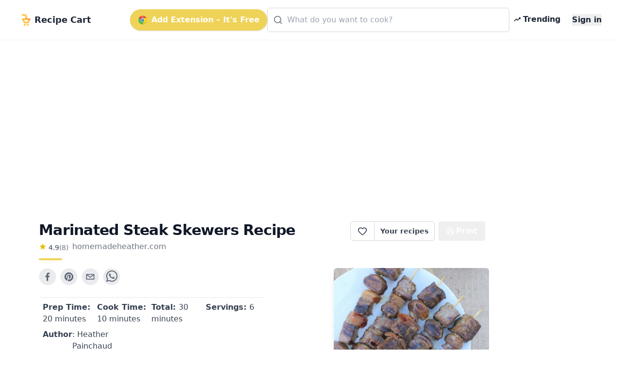

--- FILE ---
content_type: text/html; charset=utf-8
request_url: https://getrecipecart.com/recipe/marinated-steak-skewers-recipe/647f0e1b693068a4415df6aa
body_size: 9363
content:
<!DOCTYPE html><html lang="en" class="scroll-smooth"><head><meta charSet="utf-8" data-next-head=""/><meta name="viewport" content="width=device-width" data-next-head=""/><script async="" type="text/javascript" src="https://pagead2.googlesyndication.com/pagead/js/adsbygoogle.js?client=ca-pub-4265365212624869" crossorigin="anonymous"></script><link rel="icon" href="/cartyellow.png" data-next-head=""/><meta property="twitter:creator" content="@get_recipe" data-next-head=""/><meta name="twitter:card" content="summary" data-next-head=""/><meta name="twitter:site" content="@get_recipe" data-next-head=""/><meta name="twitter:creator" content="@get_recipe" data-next-head=""/><meta property="og:type" content="website" data-next-head=""/><meta property="og:locale" content="en_US" data-next-head=""/><title data-next-head="">Marinated Steak Skewers Recipe | Recipe Cart | Recipe Cart</title><meta name="robots" content="index,follow" data-next-head=""/><meta property="og:title" content="Marinated Steak Skewers Recipe" data-next-head=""/><meta property="og:description" content="These marinated steak skewers are beyond delicious! This recipe is perfect for making ahead and taking on your next camping trip." data-next-head=""/><meta property="og:url" content="https://getrecipecart.com/recipe/marinated-steak-skewers-recipe/647f0e1b693068a4415df6aa" data-next-head=""/><meta property="og:image" content="https://homemadeheather.com/wp-content/uploads/2019/04/marinated-steak-skewers-720x720.jpg" data-next-head=""/><meta property="og:site_name" content="Recipe Cart" data-next-head=""/><link rel="canonical" href="https://getrecipecart.com/recipe/marinated-steak-skewers-recipe/647f0e1b693068a4415df6aa" data-next-head=""/><link rel="preconnect" href="https://fonts.gstatic.com"/><link rel="preload" href="/_next/static/css/b09087770a1cf5eb.css" as="style"/><script type="application/ld+json" data-next-head="">{"@context":"https://schema.org","@type":"Recipe","name":"Marinated Steak Skewers Recipe","description":"These marinated steak skewers are beyond delicious! This recipe is perfect for making ahead and taking on your next camping trip.","datePublished":"2019-04-18","prepTime":"P0DT20M","cookTime":"P0DT10M","totalTime":"P0DT30M","keywords":["steak-skewer-camping-recipe"],"author":[{"@type":"Person","name":"Heather Painchaud"}],"image":["https://homemadeheather.com/wp-content/uploads/2019/04/marinated-steak-skewers-720x720.jpg"],"aggregateRating":{"@type":"AggregateRating","ratingCount":8,"ratingValue":4.9},"recipeIngredient":["1.5 pounds marinating steak, cut into cubes","30 small white mushrooms (200g)","1/2 red onion, cut into 1&quot; cubes","1 Tbsp fresh grated ginger","2/3 cup Coconut Aminos (soy sauce can be substituted)","1 tsp granulated stevia (or white sugar)","1/4 cup olive oil","20 wooden skewers"],"recipeInstructions":[{"@type":"HowToStep","text":"Cut steak and onion into cubes."},{"@type":"HowToStep","text":""},{"@type":"HowToStep","text":"Thread onto wooden skewers alternating steak, mushrooms and onion."},{"@type":"HowToStep","text":""},{"@type":"HowToStep","text":"Place into a large freezer safe bag."},{"@type":"HowToStep","text":""},{"@type":"HowToStep","text":"Pour remaining ingredients over skewers and freeze until needed."},{"@type":"HowToStep","text":""},{"@type":"HowToStep","text":"To cook, defrost and grill until steak is cooked to desired doneness."}]}</script><link href="https://fonts.googleapis.com/css?family=Source+Sans+Pro:400,700&amp;display=optional" rel="stylesheet"/><link href="https://fonts.googleapis.com/css2?family=Noto+Serif:wght@400;700&amp;display=swap" rel="stylesheet"/><link rel="stylesheet" href="/_next/static/css/b09087770a1cf5eb.css" data-n-g=""/><noscript data-n-css=""></noscript><script defer="" noModule="" src="/_next/static/chunks/polyfills-42372ed130431b0a.js"></script><script src="/_next/static/chunks/webpack-a339f4a57035852b.js" defer=""></script><script src="/_next/static/chunks/framework-14421c4268f5ae5e.js" defer=""></script><script src="/_next/static/chunks/main-f5c7413ac9cc4169.js" defer=""></script><script src="/_next/static/chunks/pages/_app-ae1a03ecd0322aa1.js" defer=""></script><script src="/_next/static/chunks/c455ed54-e645c4e9f8f4c9b2.js" defer=""></script><script src="/_next/static/chunks/988-ddf9509763b386a8.js" defer=""></script><script src="/_next/static/chunks/pages/recipe/%5B...params%5D-938f6033a4798493.js" defer=""></script><script src="/_next/static/QjkKsAnAvbn1QTH8MFusW/_buildManifest.js" defer=""></script><script src="/_next/static/QjkKsAnAvbn1QTH8MFusW/_ssgManifest.js" defer=""></script></head><body><link rel="preload" as="image" href="/cartyellow.png"/><link rel="preload" as="image" href="/chrome.png"/><link rel="preload" as="image" href="/trendingDark48.png"/><link rel="preload" as="image" href="/instacart-carrot.png"/><link rel="preload" as="image" href="/cartyellow48.png"/><div id="__next"><div><div><div class="Toastify"></div><div class="relative min-h-screen"><div id="content-wrap" class="flex flex-col justify-center items-center pt-18 pb-0 sm:pb-32"><nav id="header" class="no-print hidden md:flex fixed w-full z-10 top-0 bg-white/80 backdrop-blur supports-[backdrop-filter]:bg-white/60 text-gray-800 border-b border-gray-100"><div class="mx-auto w-full max-w-7xl  px-2 sm:px-4 md:px-6 lg:px-8 py-2"><div class="w-full flex flex-nowrap items-center justify-between py-2 z-10"><div class="pl-2 inline-flex items-center justify-start sm:flex-1"><a class="flex flex-nowrap items-center cursor-pointer whitespace-nowrap font-bold text-lg sm:text-2xl mr-1" href="/"><img class="mr-2 h-6" src="/cartyellow.png" alt="Recipe Cart"/><span class="text-xs sm:text-lg">Recipe Cart</span></a></div><div class="flex-grow z-20 px-2" id="nav-content"><ul class="flex flex-1 items-center justify-end gap-2 sm:gap-4"><button id="navAction" class="hidden lg:inline-flex mx-0 items-center bg-bgyellow text-white font-bold rounded-full py-2.5 px-4 shadow hover:shadow-md"><img class="h-5 mr-2 hidden lg:flex" src="/chrome.png" alt="Chrome logo"/>Add Extension – It&#x27;s Free</button><li class="hidden lg:flex flex-1 justify-center"><div class="w-full max-w-xl"><div class="relative transition-all w-full text-gray-800"><svg xmlns="http://www.w3.org/2000/svg" width="20" height="20" viewBox="0 0 24 24" fill="none" stroke="currentColor" stroke-width="2" stroke-linecap="round" stroke-linejoin="round" class="lucide lucide-search absolute left-3 top-1/2 transform -translate-y-1/2 text-gray-500 pointer-events-none z-10" aria-hidden="true"><path d="m21 21-4.34-4.34"></path><circle cx="11" cy="11" r="8"></circle></svg><form action="#"><div role="combobox" aria-haspopup="listbox" aria-owns="react-autowhatever-autosuggest" aria-expanded="false" class="relative w-full"><input type="text" autoComplete="off" aria-autocomplete="list" aria-controls="react-autowhatever-autosuggest" class="w-full pl-10 pr-10 py-3 rounded-md border border-gray-300 placeholder-gray-400 focus:outline-none focus:ring-2 focus:ring-bgyellow focus:border-bgyellow text-base" placeholder="What do you want to cook?" autoCapitalize="off" autoCorrect="off" value=""/><div id="react-autowhatever-autosuggest" role="listbox" class="w-full"></div></div></form></div></div></li><li><a class="text-gray-800 hover:text-gray-900 inline-flex items-center px-2 font-semibold no-underline cursor-pointer whitespace-nowrap" href="/popular"><img class="flex h-4 mr-1" src="/trendingDark48.png" alt="Trending"/><span class="flex text-xs sm:text-base">Trending</span></a></li><li><a class="hidden sm:inline-block text-gray-800 hover:text-gray-900 text-xs sm:text-base ml-4 font-semibold no-underline outline-none"><button class="font-bold">Sign in</button></a></li></ul></div></div></div><hr class="border-b border-gray-100 opacity-25 my-0 py-0"/></nav><div class="mx-auto w-full max-w-7xl pt-8 sm:pt-16 md:pt-20 px-2 sm:px-4 md:px-6 lg:px-8 w-full flex flex-row"><div class="flex-1 order-1 min-w-0"><div class="no-print my-4" style="display:flex;justify-content:center"><ins class="adsbygoogle" style="display:block;margin:16px 0px;width:100%;min-height:150px" data-ad-client="ca-pub-4265365212624869" data-ad-slot="3880067852" data-ad-format="auto" data-full-width-responsive="true"></ins></div><div class="flex flex-col pt-8 md:max-w-3xl lg:max-w-5xl text-left px-4 sm:px-12 w-full" id="print"><div class="flex w-full sm:flex-row justify-between items-center sm:items-start sm:mb-2"><div class="flex items-start justify-start flex-col mb-2"><h1 class="text-left font-bold tracking-tight text-2xl sm:text-3xl text-gray-900 flex-grow">Marinated Steak Skewers Recipe</h1><div class="flex flex-row items-center mt-1"><div class="flex flex-col items-center mr-2"><div class="flex flex-row"><svg xmlns="http://www.w3.org/2000/svg" width="16px" height="16px" viewBox="0 0 24 24" style="cursor:pointerEvent;pointer-events:none"><g class="nc-icon-wrapper" fill="#e7bd02"><path d="M12 17.27L18.18 21l-1.64-7.03L22 9.24l-7.19-.61L12 2 9.19 8.63 2 9.24l5.46 4.73L5.82 21z"></path></g></svg><p class="ml-1 text-left text-sm text-gray-700">4.9</p><p href="#" class="text-left text-sm text-gray-500">(<!-- -->8<!-- -->)</p></div></div><span class="no-print text-sm sm:text-base mb-1 text-gray-500 hover:text-gray-700 underline-offset-2 hover:underline lowercase cursor-pointer">homemadeheather.com</span></div><div class="h-1 w-12 bg-bgyellow rounded mt-2"></div></div><div class="hidden sm:flex sm:items-start"><div class="flex items-center print:hidden"><div class="h-10 inline-flex items-center font-semibold text-sm border border-gray-300 text-gray-700 py-2 px-3 rounded-l-md bg-white hover:bg-gray-50 focus:outline-none"><div class="flex items-center justify-center cursor-pointer text-gray-700 w-6 h-6 undefined"><svg xmlns="http://www.w3.org/2000/svg" width="20" height="20" viewBox="0 0 24 24" fill="none" stroke="currentColor" stroke-width="2" stroke-linecap="round" stroke-linejoin="round" class="lucide lucide-heart transition-all duration-150" aria-hidden="true"><path d="M2 9.5a5.5 5.5 0 0 1 9.591-3.676.56.56 0 0 0 .818 0A5.49 5.49 0 0 1 22 9.5c0 2.29-1.5 4-3 5.5l-5.492 5.313a2 2 0 0 1-3 .019L5 15c-1.5-1.5-3-3.2-3-5.5"></path></svg></div><div id="favorites-popup" class="hidden  bg-white shadow-xl mt-3 block z-50 font-normal leading-normal text-sm text-left no-underline break-words rounded-lg h-auto" style="width:260px"><div><div class="bg-white text-gray-900 font-semibold p-3 rounded-t-lg flex justify-between items-center">Recipe saved<button type="button" class="p-1 rounded hover:bg-gray-100" aria-label="Close"><svg xmlns="http://www.w3.org/2000/svg" width="16" height="16" viewBox="0 0 24 24" fill="none" stroke="currentColor" stroke-width="2" stroke-linecap="round" stroke-linejoin="round" class="lucide lucide-x" aria-hidden="true"><path d="M18 6 6 18"></path><path d="m6 6 12 12"></path></svg></button></div><div class="px-3 mt-2 mb-2"><p class="text-xs font-semibold uppercase tracking-wide text-gray-600">Your folders</p></div><div class="px-3 mt-1 mb-2 text-xs text-gray-500">No folders yet. Create one to organize this recipe.</div><div class="px-3 mt-3 mb-1 border-t border-gray-100 pt-3"><button type="button" class="flex items-center gap-2 text-sm text-gray-700 hover:text-gray-900 transition-colors"><svg xmlns="http://www.w3.org/2000/svg" width="16" height="16" viewBox="0 0 24 24" fill="none" stroke="currentColor" stroke-width="2" stroke-linecap="round" stroke-linejoin="round" class="lucide lucide-folder-plus text-gray-500" aria-hidden="true"><path d="M12 10v6"></path><path d="M9 13h6"></path><path d="M20 20a2 2 0 0 0 2-2V8a2 2 0 0 0-2-2h-7.9a2 2 0 0 1-1.69-.9L9.6 3.9A2 2 0 0 0 7.93 3H4a2 2 0 0 0-2 2v13a2 2 0 0 0 2 2Z"></path></svg>New Folder</button></div><div class="flex items-center justify-between gap-3 px-3 py-3 rounded-b-lg"><button class="h-8 w-full sm:w-auto my-1 text-gray-900 bg-bgyellow hover:bg-bgyellowdark focus:bg-bgyellowdark font-bold py-2 px-4 rounded outline-none inline-flex items-center justify-center whitespace-nowrap transition-colors duration-200 opacity-60 cursor-not-allowed hover:bg-bgyellow" disabled="">Add</button></div></div></div></div><a class="no-print h-10 inline-flex items-center font-semibold text-sm text-gray-700 px-3 bg-white border border-l-0 border-gray-300 hover:bg-gray-50 rounded-r-md focus:outline-none mr-2 whitespace-nowrap" href="/favorites">Your recipes</a></div><button type="button" class="text-white bg-gray-600 hover:bg-gray-900 h-10 inline-flex items-center justify-center mr-2 px-4 py-2 font-bold rounded outline-none whitespace-nowrap rounded hidden sm:inline-flex " name="Save Recipe"><svg xmlns="http://www.w3.org/2000/svg" class="h-4 w-4 mr-1" viewBox="0 0 24 24" fill="none" stroke="currentColor" stroke-width="2" stroke-linecap="round" stroke-linejoin="round"><path d="M6 9V2h12v7"></path><path d="M6 18H4a2 2 0 0 1-2-2v-5a2 2 0 0 1 2-2h16a2 2 0 0 1 2 2v5a2 2 0 0 1-2 2h-2"></path><path d="M6 14h12v8H6z"></path></svg>Print</button></div></div><div class="flex flex-col sm:flex-row justify-between items-center sm:items-start min-h-56"><div class="flex flex-col w-full"><div class="no-print flex justify-center sm:justify-start mt-2 sm:mb-4 sm:mt-0 gap-2"><div class="sm:hidden"><div class="flex items-center print:hidden"><div class="h-10 inline-flex items-center font-semibold text-sm border border-gray-300 text-gray-700 py-2 px-3 rounded-l-md bg-white hover:bg-gray-50 focus:outline-none"><div class="flex items-center justify-center cursor-pointer text-gray-700 w-6 h-6 undefined"><svg xmlns="http://www.w3.org/2000/svg" width="20" height="20" viewBox="0 0 24 24" fill="none" stroke="currentColor" stroke-width="2" stroke-linecap="round" stroke-linejoin="round" class="lucide lucide-heart transition-all duration-150" aria-hidden="true"><path d="M2 9.5a5.5 5.5 0 0 1 9.591-3.676.56.56 0 0 0 .818 0A5.49 5.49 0 0 1 22 9.5c0 2.29-1.5 4-3 5.5l-5.492 5.313a2 2 0 0 1-3 .019L5 15c-1.5-1.5-3-3.2-3-5.5"></path></svg></div><div id="favorites-popup" class="hidden  bg-white shadow-xl mt-3 block z-50 font-normal leading-normal text-sm text-left no-underline break-words rounded-lg h-auto" style="width:260px"><div><div class="bg-white text-gray-900 font-semibold p-3 rounded-t-lg flex justify-between items-center">Recipe saved<button type="button" class="p-1 rounded hover:bg-gray-100" aria-label="Close"><svg xmlns="http://www.w3.org/2000/svg" width="16" height="16" viewBox="0 0 24 24" fill="none" stroke="currentColor" stroke-width="2" stroke-linecap="round" stroke-linejoin="round" class="lucide lucide-x" aria-hidden="true"><path d="M18 6 6 18"></path><path d="m6 6 12 12"></path></svg></button></div><div class="px-3 mt-2 mb-2"><p class="text-xs font-semibold uppercase tracking-wide text-gray-600">Your folders</p></div><div class="px-3 mt-1 mb-2 text-xs text-gray-500">No folders yet. Create one to organize this recipe.</div><div class="px-3 mt-3 mb-1 border-t border-gray-100 pt-3"><button type="button" class="flex items-center gap-2 text-sm text-gray-700 hover:text-gray-900 transition-colors"><svg xmlns="http://www.w3.org/2000/svg" width="16" height="16" viewBox="0 0 24 24" fill="none" stroke="currentColor" stroke-width="2" stroke-linecap="round" stroke-linejoin="round" class="lucide lucide-folder-plus text-gray-500" aria-hidden="true"><path d="M12 10v6"></path><path d="M9 13h6"></path><path d="M20 20a2 2 0 0 0 2-2V8a2 2 0 0 0-2-2h-7.9a2 2 0 0 1-1.69-.9L9.6 3.9A2 2 0 0 0 7.93 3H4a2 2 0 0 0-2 2v13a2 2 0 0 0 2 2Z"></path></svg>New Folder</button></div><div class="flex items-center justify-between gap-3 px-3 py-3 rounded-b-lg"><button class="h-8 w-full sm:w-auto my-1 text-gray-900 bg-bgyellow hover:bg-bgyellowdark focus:bg-bgyellowdark font-bold py-2 px-4 rounded outline-none inline-flex items-center justify-center whitespace-nowrap transition-colors duration-200 opacity-60 cursor-not-allowed hover:bg-bgyellow" disabled="">Add</button></div></div></div></div><a class="no-print h-10 inline-flex items-center font-semibold text-sm text-gray-700 px-3 bg-white border border-l-0 border-gray-300 hover:bg-gray-50 rounded-r-md focus:outline-none mr-2 whitespace-nowrap" href="/favorites">Your recipes</a></div></div><button aria-label="facebook" class="react-share__ShareButton mr-2 no-print opacity-80 hover:opacity-100" style="background-color:transparent;border:none;padding:0;font:inherit;color:inherit;cursor:pointer"><svg viewBox="0 0 64 64" width="36" height="36"><circle cx="32" cy="32" r="31" fill="#3b5998" style="fill:#e5e7eb"></circle><path d="M34.1,47V33.3h4.6l0.7-5.3h-5.3v-3.4c0-1.5,0.4-2.6,2.6-2.6l2.8,0v-4.8c-0.5-0.1-2.2-0.2-4.1-0.2 c-4.1,0-6.9,2.5-6.9,7V28H24v5.3h4.6V47H34.1z" fill="#374151"></path></svg></button><button aria-label="pinterest" class="react-share__ShareButton mr-2 no-print opacity-80 hover:opacity-100" style="background-color:transparent;border:none;padding:0;font:inherit;color:inherit;cursor:pointer"><svg viewBox="0 0 64 64" width="36" height="36"><circle cx="32" cy="32" r="31" fill="#cb2128" style="fill:#e5e7eb"></circle><path d="M32,16c-8.8,0-16,7.2-16,16c0,6.6,3.9,12.2,9.6,14.7c0-1.1,0-2.5,0.3-3.7 c0.3-1.3,2.1-8.7,2.1-8.7s-0.5-1-0.5-2.5c0-2.4,1.4-4.1,3.1-4.1c1.5,0,2.2,1.1,2.2,2.4c0,1.5-0.9,3.7-1.4,5.7 c-0.4,1.7,0.9,3.1,2.5,3.1c3,0,5.1-3.9,5.1-8.5c0-3.5-2.4-6.1-6.7-6.1c-4.9,0-7.9,3.6-7.9,7.7c0,1.4,0.4,2.4,1.1,3.1 c0.3,0.3,0.3,0.5,0.2,0.9c-0.1,0.3-0.3,1-0.3,1.3c-0.1,0.4-0.4,0.6-0.8,0.4c-2.2-0.9-3.3-3.4-3.3-6.1c0-4.5,3.8-10,11.4-10 c6.1,0,10.1,4.4,10.1,9.2c0,6.3-3.5,11-8.6,11c-1.7,0-3.4-0.9-3.9-2c0,0-0.9,3.7-1.1,4.4c-0.3,1.2-1,2.5-1.6,3.4 c1.4,0.4,3,0.7,4.5,0.7c8.8,0,16-7.2,16-16C48,23.2,40.8,16,32,16z" fill="#374151"></path></svg></button><button aria-label="email" class="react-share__ShareButton mr-2 no-print opacity-80 hover:opacity-100" style="background-color:transparent;border:none;padding:0;font:inherit;color:inherit;cursor:pointer"><svg viewBox="0 0 64 64" width="36" height="36"><circle cx="32" cy="32" r="31" fill="#7f7f7f" style="fill:#e5e7eb"></circle><path d="M17,22v20h30V22H17z M41.1,25L32,32.1L22.9,25H41.1z M20,39V26.6l12,9.3l12-9.3V39H20z" fill="#374151"></path></svg></button><button aria-label="whatsapp" class="react-share__ShareButton mr-2 no-print opacity-80 hover:opacity-100" style="background-color:transparent;border:none;padding:0;font:inherit;color:inherit;cursor:pointer"><svg viewBox="0 0 64 64" width="36" height="36"><circle cx="32" cy="32" r="31" fill="#25D366" style="fill:#e5e7eb"></circle><path d="m42.32286,33.93287c-0.5178,-0.2589 -3.04726,-1.49644 -3.52105,-1.66732c-0.4712,-0.17346 -0.81554,-0.2589 -1.15987,0.2589c-0.34175,0.51004 -1.33075,1.66474 -1.63108,2.00648c-0.30032,0.33658 -0.60064,0.36247 -1.11327,0.12945c-0.5178,-0.2589 -2.17994,-0.80259 -4.14759,-2.56312c-1.53269,-1.37217 -2.56312,-3.05503 -2.86603,-3.57283c-0.30033,-0.5178 -0.03366,-0.80259 0.22524,-1.06149c0.23301,-0.23301 0.5178,-0.59547 0.7767,-0.90616c0.25372,-0.31068 0.33657,-0.5178 0.51262,-0.85437c0.17088,-0.36246 0.08544,-0.64725 -0.04402,-0.90615c-0.12945,-0.2589 -1.15987,-2.79613 -1.58964,-3.80584c-0.41424,-1.00971 -0.84142,-0.88027 -1.15987,-0.88027c-0.29773,-0.02588 -0.64208,-0.02588 -0.98382,-0.02588c-0.34693,0 -0.90616,0.12945 -1.37736,0.62136c-0.4712,0.5178 -1.80194,1.76053 -1.80194,4.27186c0,2.51134 1.84596,4.945 2.10227,5.30747c0.2589,0.33657 3.63497,5.51458 8.80262,7.74113c1.23237,0.5178 2.1903,0.82848 2.94111,1.08738c1.23237,0.38836 2.35599,0.33657 3.24402,0.20712c0.99159,-0.15534 3.04985,-1.24272 3.47963,-2.45956c0.44013,-1.21683 0.44013,-2.22654 0.31068,-2.45955c-0.12945,-0.23301 -0.46601,-0.36247 -0.98382,-0.59548m-9.40068,12.84407l-0.02589,0c-3.05503,0 -6.08417,-0.82849 -8.72495,-2.38189l-0.62136,-0.37023l-6.47252,1.68286l1.73463,-6.29129l-0.41424,-0.64725c-1.70875,-2.71846 -2.6149,-5.85116 -2.6149,-9.07706c0,-9.39809 7.68934,-17.06155 17.15993,-17.06155c4.58253,0 8.88029,1.78642 12.11655,5.02268c3.23625,3.21036 5.02267,7.50812 5.02267,12.06476c-0.0078,9.3981 -7.69712,17.06155 -17.14699,17.06155m14.58906,-31.58846c-3.93529,-3.80584 -9.1133,-5.95471 -14.62789,-5.95471c-11.36055,0 -20.60848,9.2065 -20.61625,20.52564c0,3.61684 0.94757,7.14565 2.75211,10.26282l-2.92557,10.63564l10.93337,-2.85309c3.0136,1.63108 6.4052,2.4958 9.85634,2.49839l0.01037,0c11.36574,0 20.61884,-9.2091 20.62403,-20.53082c0,-5.48093 -2.14111,-10.64081 -6.03239,-14.51915" fill="#374151"></path></svg></button></div><div class="grid grid-cols-2 sm:grid-cols-4 gap-y-1 mt-2 border-t border-gray-200 rounded-b px-2 py-2"><h3 class="text-sm sm:text-base text-gray-700 font-medium mb-1"><b>Prep Time: </b> <!-- -->20 minutes</h3><h3 class="text-sm sm:text-base text-gray-700 font-medium mb-1"><b>Cook Time: </b> <!-- -->10 minutes</h3><h3 class="text-sm sm:text-base text-gray-700 font-medium mb-1"><b>Total: </b> <!-- -->30 minutes</h3><h3 class="text-sm sm:text-base text-gray-700 font-medium mb-1"><b>Servings: </b> <!-- -->6</h3><h3 class="hidden sm:flex text-sm sm:text-base text-gray-700 font-medium"><b>Author</b> <!-- -->: Heather Painchaud</h3></div><div class="no-print flex flex-row flex-wrap items-center mt-4"><svg xmlns="http://www.w3.org/2000/svg" viewBox="0 0 20 20" fill="#e7bd02" width="1.5rem" height="1.5rem" class="mr-1 mb-1"><path fill-rule="evenodd" d="M17.707 9.293a1 1 0 010 1.414l-7 7a1 1 0 01-1.414 0l-7-7A.997.997 0 012 10V5a3 3 0 013-3h5c.256 0 .512.098.707.293l7 7zM5 6a1 1 0 100-2 1 1 0 000 2z" clip-rule="evenodd"></path></svg></div></div><div class="flex text-blue-500 text-bgyellowdark justify-center sm:justify-end order-first sm:order-last w-full overflow-hidden"><img loading="lazy" class="flex w-full sm:max-w-xs max-h-56 rounded-md object-cover shadow-lg no-print" src="https://homemadeheather.com/wp-content/uploads/2019/04/marinated-steak-skewers-720x720.jpg" alt="Marinated Steak Skewers Recipe"/></div></div><div class="mt-4 flex flex-col items-start border-t-2 border-greengray"><h2 class="text-lg sm:text-xl font-semibold text-gray-800 mt-4 mb-2">Ingredients</h2><div class="flex flex-col"><div class="inline-block"><span class="text-sm font-semibold text-gray-500 hover:text-gray-600 focus:text-gray-600 cursor-pointer underline">Remove All</span> · <span class="text-sm font-semibold text-gray-500 hover:text-gray-600 focus:text-gray-600 cursor-pointer underline">Remove Spices</span> · <span class="text-sm font-semibold text-gray-500 hover:text-gray-600 focus:text-gray-600 cursor-pointer underline ">Remove Staples</span></div><div class="grid grid-cols-1 sm:grid-cols-2 w-full font-serif"><label class="trim-spacing inline-flex items-center mt-3 pr-4"><input type="checkbox" class="form-checkbox h-6 w-6 text-btngreen" checked="" value="1.5 pounds marinating steak, cut into cubes"/><span class="ml-4 text-gray-700 font-medium">1.5 pounds marinating steak, cut into cubes</span></label><label class="trim-spacing inline-flex items-center mt-3 pr-4"><input type="checkbox" class="form-checkbox h-6 w-6 text-btngreen" checked="" value="30 small white mushrooms (200 grams)"/><span class="ml-4 text-gray-700 font-medium">30 small white mushrooms (200 grams)</span></label><label class="trim-spacing inline-flex items-center mt-3 pr-4"><input type="checkbox" class="form-checkbox h-6 w-6 text-btngreen" checked="" value="1/2 red onion, cut into 1&quot; cubes"/><span class="ml-4 text-gray-700 font-medium">1/2 red onion, cut into 1&quot; cubes</span></label><label class="trim-spacing inline-flex items-center mt-3 pr-4"><input type="checkbox" class="form-checkbox h-6 w-6 text-btngreen" checked="" value="1 Tbsp fresh grated ginger"/><span class="ml-4 text-gray-700 font-medium">1 Tbsp fresh grated ginger</span></label><label class="trim-spacing inline-flex items-center mt-3 pr-4"><input type="checkbox" class="form-checkbox h-6 w-6 text-btngreen" checked="" value="2/3 cup Coconut Aminos (soy sauce can be substituted)"/><span class="ml-4 text-gray-700 font-medium">2/3 cup Coconut Aminos (soy sauce can be substituted)</span></label><label class="trim-spacing inline-flex items-center mt-3 pr-4"><input type="checkbox" class="form-checkbox h-6 w-6 text-btngreen" value="1 tsp granulated stevia (or white sugar)"/><span class="ml-4 text-gray-700 font-medium">1 tsp granulated stevia (or white sugar)</span></label><label class="trim-spacing inline-flex items-center mt-3 pr-4"><input type="checkbox" class="form-checkbox h-6 w-6 text-btngreen" checked="" value="1/4 cup olive oil"/><span class="ml-4 text-gray-700 font-medium">1/4 cup olive oil</span></label><label class="trim-spacing inline-flex items-center mt-3 pr-4"><input type="checkbox" class="form-checkbox h-6 w-6 text-btngreen" checked="" value="20 wooden skewers"/><span class="ml-4 text-gray-700 font-medium">20 wooden skewers</span></label></div><div class="no-print w-full bg-paper border rounded-sm border-gray-300 flex flex-col p-2 items-center justify-center mt-4"><p class="text-md sm:text-xl font-semibold mb-3 text-center text-gray-800 uppercase inline-block">Export <b>7</b> ingredients for grocery delivery</p><div class="flex w-full flex-col sm:flex-row items-center justify-center"><button type="button" class="text-white bg-bgyellow hover:bg-bgyellowdark h-10 inline-flex items-center justify-center mr-2 px-4 py-2 font-bold rounded outline-none whitespace-nowrap rounded  mb-3 shadow-md w-full sm:w-80" name="Order on Instacart"><img class="h-4 mr-2" src="/instacart-carrot.png" alt="instacart"/><span class="text-md font-semibold">Order on Instacart</span></button></div></div></div></div><div class="no-print my-4" style="display:flex;justify-content:center"><ins class="adsbygoogle" style="display:block;margin:16px 0px;width:100%;min-height:200px" data-ad-client="ca-pub-4265365212624869" data-ad-slot="9688394970" data-ad-format="auto" data-full-width-responsive="true"></ins></div><h2 class="text-lg sm:text-xl font-semibold text-gray-800 my-4">Instructions</h2><div class="w-full no-print flex flex-col sm:flex-row items-center justify-center bg-gray-100 rounded py-4 border"><div class="flex flex-col justify-center"><span class="w-full text-center text-sm text-gray-500 uppercase">Helping creators monetize</span><button type="button" class="text-white bg-gray-600 hover:bg-gray-800 h-10 inline-flex items-center justify-center mr-2 px-4 py-2 font-bold rounded outline-none whitespace-nowrap rounded  mb-2 h-16 rounded-xl gradient"><i data-eva="eye-outline" data-eva-fill="#fff" data-eva-height="24px" data-eva-width="24px"></i><span class="ml-2 text-md font-semibold">View Recipe Instructions</span></button></div><div class="flex flex-col justify-center sm:mr-8"><span class="w-full text-center text-sm text-gray-500 uppercase">Show ad-free recipes at the top of any site <!-- -->
</span><button type="button" class="text-white bg-gray-600 hover:bg-gray-800 h-10 inline-flex items-center justify-center mr-2 px-4 py-2 font-bold rounded outline-none whitespace-nowrap rounded  mb-2 h-16 rounded-xl bg-gray-700 align-center "><img class="mt-2 h-6 mr-2" src="/chrome.png" alt="Chrome logo"/>Add to Chrome</button></div></div><div class="flex flex-col items-start py-8"><p class="text-md sm:text-lg font-bold mb-1 text-gray-700 whitespace-pre-wrap uppercase">Step 1</p><p class="text-md font-serif sm:text-lg mb-4 font-normal whitespace-pre-wrap leading-relaxed">Cut steak and onion into cubes.</p><p class="text-md sm:text-lg font-bold mb-1 text-gray-700 whitespace-pre-wrap uppercase">Step 3</p><p class="text-md font-serif sm:text-lg mb-4 font-normal whitespace-pre-wrap leading-relaxed">Thread onto wooden skewers alternating steak, mushrooms and onion.</p><p class="text-md sm:text-lg font-bold mb-1 text-gray-700 whitespace-pre-wrap uppercase">Step 5</p><p class="text-md font-serif sm:text-lg mb-4 font-normal whitespace-pre-wrap leading-relaxed">Place into a large freezer safe bag.</p><p class="text-md sm:text-lg font-bold mb-1 text-gray-700 whitespace-pre-wrap uppercase">Step 7</p><p class="text-md font-serif sm:text-lg mb-4 font-normal whitespace-pre-wrap leading-relaxed">Pour remaining ingredients over skewers and freeze until needed.</p><p class="text-md sm:text-lg font-bold mb-1 text-gray-700 whitespace-pre-wrap uppercase">Step 9</p><p class="text-md font-serif sm:text-lg mb-4 font-normal whitespace-pre-wrap leading-relaxed">To cook, defrost and grill until steak is cooked to desired doneness.</p></div></div></div></div><section class="no-print w-full pt-4 pb-8 bg-gray-50 border-t border-gray-100"><div class="mx-auto w-full max-w-7xl pt-8 sm:pt-16 md:pt-20 px-2 sm:px-4 md:px-6 lg:px-8 flex flex-col"><div class="w-full flex items-center justify-between mb-2 px-2"><h2 class="text-xl sm:text-2xl font-semibold text-gray-800">Top similar recipes</h2><span class="hidden sm:block text-sm text-gray-500">Curated for you</span></div><div class="h-0.5 w-12 bg-bgyellow rounded mb-2 mx-2"></div><div class="flex overflow-x-auto md:flex-row sm:row-wrap items-center whitespace-nowrap gap-2 pb-2"></div><div class="no-print my-4" style="display:flex;justify-content:center"><ins class="adsbygoogle" style="display:block;margin:16px 0px;width:100%;min-height:250px" data-ad-client="ca-pub-4265365212624869" data-ad-slot="7146177839" data-ad-format="auto" data-full-width-responsive="true"></ins></div></div></section><div class="w-full md:hidden"><section id="bottom-navigation" class="block fixed inset-x-0 bottom-0 z-[1000] bg-white/90 backdrop-blur supports-[backdrop-filter]:bg-white/70 shadow border-t border-gray-200"><div id="tabs" class="flex justify-between py-1"><a class="w-full text-gray-700 justify-center inline-block text-center pt-1 pb-1 " href="/"><svg xmlns="http://www.w3.org/2000/svg" width="24" height="24" viewBox="0 0 24 24" fill="none" stroke="currentColor" stroke-width="2" stroke-linecap="round" stroke-linejoin="round" class="lucide lucide-house h-6 w-6 mx-auto" aria-hidden="true"><path d="M15 21v-8a1 1 0 0 0-1-1h-4a1 1 0 0 0-1 1v8"></path><path d="M3 10a2 2 0 0 1 .709-1.528l7-5.999a2 2 0 0 1 2.582 0l7 5.999A2 2 0 0 1 21 10v9a2 2 0 0 1-2 2H5a2 2 0 0 1-2-2z"></path></svg><span class="tab tab-home block text-xs">Home</span></a><a href="#" class="w-full text-gray-700 justify-center inline-block text-center pt-1 pb-1 "><svg xmlns="http://www.w3.org/2000/svg" width="24" height="24" viewBox="0 0 24 24" fill="none" stroke="currentColor" stroke-width="2" stroke-linecap="round" stroke-linejoin="round" class="lucide lucide-trending-up h-6 w-6 mx-auto" aria-hidden="true"><path d="M16 7h6v6"></path><path d="m22 7-8.5 8.5-5-5L2 17"></path></svg><span class="tab tab-kategori block text-xs">Trending</span></a><a href="#" class="w-full text-gray-700 justify-center inline-block text-center pt-1 pb-1 "><svg xmlns="http://www.w3.org/2000/svg" width="24" height="24" viewBox="0 0 24 24" fill="none" stroke="currentColor" stroke-width="2" stroke-linecap="round" stroke-linejoin="round" class="lucide lucide-search h-6 w-6 mx-auto" aria-hidden="true"><path d="m21 21-4.34-4.34"></path><circle cx="11" cy="11" r="8"></circle></svg><span class="tab tab-explore block text-xs">Search</span></a><a href="#" class="w-full text-gray-700 justify-center inline-block text-center pt-1 pb-1 "><svg xmlns="http://www.w3.org/2000/svg" width="24" height="24" viewBox="0 0 24 24" fill="none" stroke="currentColor" stroke-width="2" stroke-linecap="round" stroke-linejoin="round" class="lucide lucide-log-in h-6 w-6 mx-auto" aria-hidden="true"><path d="m10 17 5-5-5-5"></path><path d="M15 12H3"></path><path d="M15 3h4a2 2 0 0 1 2 2v14a2 2 0 0 1-2 2h-4"></path></svg><span class="tab tab-whishlist block text-xs">Sign in</span></a></div></section></div></div><footer class="bg-white border-t w-full"><div class="mx-auto w-full max-w-7xl pt-8 sm:pt-16 md:pt-20 px-2 sm:px-4 md:px-6 lg:px-8 py-8"><div class="w-full grid grid-cols-1 sm:grid-cols-3 gap-8 items-start"><div class="flex items-start"><div class="pl-2 inline-flex items-center"><img class="h-6 mr-2" src="/cartyellow48.png" alt="Recipe Cart"/><a class="cursor-pointer text-bgyellowdark font-bold text-2xl lg:text-3xl" href="/">Recipe Cart</a></div></div><div><p class="uppercase text-gray-500 tracking-wide text-sm mb-2">Legal</p><ul class="list-reset mb-6"><li class="mt-2 inline-block mr-2 md:block md:mr-0"><a class="no-underline text-gray-800 hover:text-gray-900" href="/privacy">Privacy</a></li></ul></div><div><p class="uppercase text-gray-500 tracking-wide text-sm mb-2">Contact</p><ul class="list-reset mb-6"><li class="mt-2"><a class="no-underline text-gray-800 hover:text-gray-900" href="mailto:support@getrecipecart.com">Email</a></li><li class="mt-2"><a class="no-underline text-gray-800 hover:text-gray-900" href="/bloggers">For Bloggers / DMCA</a></li></ul></div><div><p class="uppercase text-gray-500 tracking-wide text-sm mb-2">Contact</p><ul class="list-reset mb-6"><li class="mt-2"><a href="https://go.cheddarcash.com/recipe-listing" class="no-underline text-gray-800 hover:text-gray-900">Cheddar: Recommended Budgeting App 🧀</a></li></ul></div></div></div></footer></div></div></div></div><script id="__NEXT_DATA__" type="application/json">{"props":{"pageProps":{"recipeData":{"name":"Marinated Steak Skewers Recipe","image":"https://homemadeheather.com/wp-content/uploads/2019/04/marinated-steak-skewers-720x720.jpg","ingredients":["1.5 pounds marinating steak, cut into cubes","30 small white mushrooms (200g)","1/2 red onion, cut into 1\" cubes","1 Tbsp fresh grated ginger","2/3 cup Coconut Aminos (soy sauce can be substituted)","1 tsp granulated stevia (or white sugar)","1/4 cup olive oil","20 wooden skewers"],"numIngredients":8,"instructions":["Cut steak and onion into cubes.","","Thread onto wooden skewers alternating steak, mushrooms and onion.","","Place into a large freezer safe bag.","","Pour remaining ingredients over skewers and freeze until needed.","","To cook, defrost and grill until steak is cooked to desired doneness."],"servings":6,"prepTime":"20 minutes","prepTimeMinutes":20,"cookTime":"10 minutes","cookTimeMinutes":10,"totalTime":"30 minutes","totalTimeMinutes":30,"keywords":["steak-skewer-camping-recipe"],"author":"Heather Painchaud","category":["recipes"],"description":"These marinated steak skewers are beyond delicious! This recipe is perfect for making ahead and taking on your next camping trip.","ratingValue":4.9,"ratingCount":8,"calories":448,"proteinContent":31,"cholesterolContent":110,"sugarContent":8,"sodiumContent":636,"fiberContent":2,"carbohydrateContent":6,"fatContent":31,"saturatedFatContent":10,"transFatContent":0,"recipeJsonSchema":{"@context":"http://schema.org","@type":"Recipe","name":"Marinated Steak Skewers Recipe","author":{"@type":"Person","name":"Heather Painchaud"},"datePublished":"2019-04-18","recipeYield":6,"description":"These marinated steak skewers are beyond delicious! This recipe is perfect for making ahead and taking on your next camping trip.","image":["https://homemadeheather.com/wp-content/uploads/2019/04/marinated-steak-skewers-720x720.jpg","https://homemadeheather.com/wp-content/uploads/2019/04/marinated-steak-skewers-720x540.jpg","https://homemadeheather.com/wp-content/uploads/2019/04/marinated-steak-skewers.jpg","https://homemadeheather.com/wp-content/uploads/2019/04/marinated-steak-skewers-720x405.jpg"],"recipeCategory":"Recipes","prepTime":"PT20M","cookTime":"PT10M","performTime":"PT10M","totalTime":"PT30M","recipeIngredient":["1.5 pounds marinating steak, cut into cubes","30 small white mushrooms (200g)","1/2 red onion, cut into 1\" cubes","1 Tbsp fresh grated ginger","2/3 cup Coconut Aminos (soy sauce can be substituted)","1 tsp granulated stevia (or white sugar)","1/4 cup olive oil","20 wooden skewers"],"recipeInstructions":"Cut steak and onion into cubes.\n\nThread onto wooden skewers alternating steak, mushrooms and onion.\n\nPlace into a large freezer safe bag.\n\nPour remaining ingredients over skewers and freeze until needed.\n\nTo cook, defrost and grill until steak is cooked to desired doneness.","keywords":"Steak Skewer Camping Recipe","nutrition":{"@type":"NutritionInformation","calories":"448 calories","carbohydrateContent":"6 grams carbohydrates","cholesterolContent":"110 milligrams cholesterol","fatContent":"31 grams fat","fiberContent":"2 grams fiber","proteinContent":"31 grams protein","saturatedFatContent":"10 grams saturated fat","servingSize":"2 skewers","sodiumContent":"636 milligrams sodium","sugarContent":"8 grams sugar","transFatContent":"0 grams trans fat","unsaturatedFatContent":"17 grams unsaturated fat"},"aggregateRating":{"@type":"AggregateRating","ratingValue":4.9,"reviewCount":"8"},"url":"https://homemadeheather.com/steak-skewers-recipe/"},"host":"homemadeheather.com","path":"/steak-skewers-recipe/","url":"homemadeheather.com/steak-skewers-recipe/","agent":"extension","shares":245,"views":246,"carts":0,"date":"2023-06-06 10:44:43.055000","updated_at":"2025-12-21 05:29:20.507000","parsed_ingredients":[{"comment":"marinating cut into cubes","input":"1.5 pounds marinating steak, cut into cubes","name":"steak,","qty":"1.5","unit":"pound"},{"comment":"small","input":"30 small white mushrooms (200 grams)","name":"white mushrooms (200 grams)","qty":"30"},{"comment":"cut into 1\" cubes","input":"1/2 red onion, cut into 1\" cubes","name":"red onion,","qty":"1/2"},{"comment":"fresh grated","input":"1 Tbsp fresh grated ginger","name":"ginger","other":"Tbsp","qty":"1"},{"input":"2/3 cup Coconut Aminos (soy sauce can be substituted)","name":"Coconut Aminos (soy sauce can be substituted)","other":"2/3","unit":"cup"},{"input":"1 tsp granulated stevia (or white sugar)","name":"granulated stevia (or white sugar)","other":"tsp","qty":"1"},{"input":"1/4 cup olive oil","name":"olive oil","qty":"1/4","unit":"cup"},{"comment":"wooden","input":"20 wooden skewers","name":"skewers","qty":"20"}],"raw_ingredients":["steak","white mushrooms","red onion","ginger","coconut aminos","granulated stevia","olive oil","skewers"],"amz_url":"https://www.amazon.com/afx/ingredients/landingencoded?encodedIngredients=[base64]%3D\u0026tag\u0026almBrandId\u0026tag=getrecipecart-20","total_price":0,"id":"647f0e1b693068a4415df6aa"},"similar":[],"url":"https://getrecipecart.com/recipe/marinated-steak-skewers-recipe/647f0e1b693068a4415df6aa"},"__N_SSP":true},"page":"/recipe/[...params]","query":{"params":["marinated-steak-skewers-recipe","647f0e1b693068a4415df6aa"]},"buildId":"QjkKsAnAvbn1QTH8MFusW","isFallback":false,"isExperimentalCompile":false,"gssp":true,"scriptLoader":[]}</script></body></html>

--- FILE ---
content_type: text/html; charset=utf-8
request_url: https://www.google.com/recaptcha/api2/aframe
body_size: 266
content:
<!DOCTYPE HTML><html><head><meta http-equiv="content-type" content="text/html; charset=UTF-8"></head><body><script nonce="1FMqqoTePPtuvLFPwsYIfA">/** Anti-fraud and anti-abuse applications only. See google.com/recaptcha */ try{var clients={'sodar':'https://pagead2.googlesyndication.com/pagead/sodar?'};window.addEventListener("message",function(a){try{if(a.source===window.parent){var b=JSON.parse(a.data);var c=clients[b['id']];if(c){var d=document.createElement('img');d.src=c+b['params']+'&rc='+(localStorage.getItem("rc::a")?sessionStorage.getItem("rc::b"):"");window.document.body.appendChild(d);sessionStorage.setItem("rc::e",parseInt(sessionStorage.getItem("rc::e")||0)+1);localStorage.setItem("rc::h",'1766294964037');}}}catch(b){}});window.parent.postMessage("_grecaptcha_ready", "*");}catch(b){}</script></body></html>

--- FILE ---
content_type: application/javascript; charset=UTF-8
request_url: https://getrecipecart.com/_next/static/chunks/pages/_app-ae1a03ecd0322aa1.js
body_size: 181454
content:
(self.webpackChunk_N_E=self.webpackChunk_N_E||[]).push([[636],{33:e=>{var t=Date.now;e.exports=function(e){var n=0,r=0;return function(){var i=t(),a=16-(i-r);if(r=i,a>0){if(++n>=800)return arguments[0]}else n=0;return e.apply(void 0,arguments)}}},350:(e,t,n)=>{n(62859),n(73712),e.exports=n(43810).f("iterator")},638:(e,t,n)=>{"use strict";Object.defineProperty(t,"__esModule",{value:!0}),t.default=void 0;var r=function(e){if(e&&e.__esModule)return e;if(null===e||"object"!==p(e)&&"function"!=typeof e)return{default:e};var t=c();if(t&&t.has(e))return t.get(e);var n={},r=Object.defineProperty&&Object.getOwnPropertyDescriptor;for(var i in e)if(Object.prototype.hasOwnProperty.call(e,i)){var a=r?Object.getOwnPropertyDescriptor(e,i):null;a&&(a.get||a.set)?Object.defineProperty(n,i,a):n[i]=e[i]}return n.default=e,t&&t.set(e,n),n}(n(14232)),i=u(n(95062)),a=u(n(3266)),o=u(n(81099)),s=u(n(78628)),l=u(n(68916));function u(e){return e&&e.__esModule?e:{default:e}}function c(){if("function"!=typeof WeakMap)return null;var e=new WeakMap;return c=function(){return e},e}function f(e,t){var n=Object.keys(e);if(Object.getOwnPropertySymbols){var r=Object.getOwnPropertySymbols(e);t&&(r=r.filter(function(t){return Object.getOwnPropertyDescriptor(e,t).enumerable})),n.push.apply(n,r)}return n}function h(e){for(var t=1;t<arguments.length;t++){var n=null!=arguments[t]?arguments[t]:{};t%2?f(Object(n),!0).forEach(function(t){y(e,t,n[t])}):Object.getOwnPropertyDescriptors?Object.defineProperties(e,Object.getOwnPropertyDescriptors(n)):f(Object(n)).forEach(function(t){Object.defineProperty(e,t,Object.getOwnPropertyDescriptor(n,t))})}return e}function d(e,t){(null==t||t>e.length)&&(t=e.length);for(var n=0,r=Array(t);n<t;n++)r[n]=e[n];return r}function p(e){return(p="function"==typeof Symbol&&"symbol"==typeof Symbol.iterator?function(e){return typeof e}:function(e){return e&&"function"==typeof Symbol&&e.constructor===Symbol&&e!==Symbol.prototype?"symbol":typeof e})(e)}function g(e){if(void 0===e)throw ReferenceError("this hasn't been initialised - super() hasn't been called");return e}function m(e){return(m=Object.setPrototypeOf?Object.getPrototypeOf:function(e){return e.__proto__||Object.getPrototypeOf(e)})(e)}function v(e,t){return(v=Object.setPrototypeOf||function(e,t){return e.__proto__=t,e})(e,t)}function y(e,t,n){return t in e?Object.defineProperty(e,t,{value:n,enumerable:!0,configurable:!0,writable:!0}):e[t]=n,e}var b={},w=function(e){if("function"!=typeof e&&null!==e)throw TypeError("Super expression must either be null or a function");i.prototype=Object.create(e&&e.prototype,{constructor:{value:i,writable:!0,configurable:!0}}),e&&v(i,e);var t,n=function(){var e,t,n,r=m(i);return n=!function(){if("undefined"==typeof Reflect||!Reflect.construct||Reflect.construct.sham)return!1;if("function"==typeof Proxy)return!0;try{return Date.prototype.toString.call(Reflect.construct(Date,[],function(){})),!0}catch(e){return!1}}()?r.apply(this,arguments):Reflect.construct(r,arguments,m(this).constructor),e=this,(t=n)&&("object"===p(t)||"function"==typeof t)?t:g(e)};function i(e){var t;if(!(this instanceof i))throw TypeError("Cannot call a class as a function");return y(g(t=n.call(this,e)),"storeInputReference",function(e){null!==e&&(t.input=e);var n=t.props.inputProps.ref;n&&("function"==typeof n?n(e):"object"===p(n)&&Object.prototype.hasOwnProperty.call(n,"current")&&(n.current=e))}),y(g(t),"storeItemsContainerReference",function(e){null!==e&&(t.itemsContainer=e)}),y(g(t),"onHighlightedItemChange",function(e){t.highlightedItem=e}),y(g(t),"getItemId",function(e,n){if(null===n)return null;var r=t.props.id;return"react-autowhatever-".concat(r,"-").concat(null===e?"":"section-".concat(e),"-item-").concat(n)}),y(g(t),"onFocus",function(e){var n=t.props.inputProps;t.setState({isInputFocused:!0}),n.onFocus&&n.onFocus(e)}),y(g(t),"onBlur",function(e){var n=t.props.inputProps;t.setState({isInputFocused:!1}),n.onBlur&&n.onBlur(e)}),y(g(t),"onKeyDown",function(e){var n=t.props,r=n.inputProps,i=n.highlightedSectionIndex,a=n.highlightedItemIndex,o=e.keyCode;switch(o){case 40:case 38:var s,l=function(e){if(Array.isArray(e))return e}(s=t.sectionIterator[40===o?"next":"prev"]([i,a]))||function(e,t){if("undefined"!=typeof Symbol&&Symbol.iterator in Object(e)){var n=[],r=!0,i=!1,a=void 0;try{for(var o,s=e[Symbol.iterator]();!(r=(o=s.next()).done)&&(n.push(o.value),n.length!==t);r=!0);}catch(e){i=!0,a=e}finally{try{r||null==s.return||s.return()}finally{if(i)throw a}}return n}}(s,2)||function(e,t){if(e){if("string"==typeof e)return d(e,2);var n=Object.prototype.toString.call(e).slice(8,-1);if("Object"===n&&e.constructor&&(n=e.constructor.name),"Map"===n||"Set"===n)return Array.from(n);if("Arguments"===n||/^(?:Ui|I)nt(?:8|16|32)(?:Clamped)?Array$/.test(n))return d(e,t)}}(s,2)||function(){throw TypeError("Invalid attempt to destructure non-iterable instance.\nIn order to be iterable, non-array objects must have a [Symbol.iterator]() method.")}(),u=l[0],c=l[1];r.onKeyDown(e,{newHighlightedSectionIndex:u,newHighlightedItemIndex:c});break;default:r.onKeyDown(e,{highlightedSectionIndex:i,highlightedItemIndex:a})}}),t.highlightedItem=null,t.state={isInputFocused:!1},t.setSectionsItems(e),t.setSectionIterator(e),t.setTheme(e),t}return t=[{key:"componentDidMount",value:function(){this.ensureHighlightedItemIsVisible()}},{key:"UNSAFE_componentWillReceiveProps",value:function(e){e.items!==this.props.items&&this.setSectionsItems(e),(e.items!==this.props.items||e.multiSection!==this.props.multiSection)&&this.setSectionIterator(e),e.theme!==this.props.theme&&this.setTheme(e)}},{key:"componentDidUpdate",value:function(){this.ensureHighlightedItemIsVisible()}},{key:"setSectionsItems",value:function(e){e.multiSection&&(this.sectionsItems=e.items.map(function(t){return e.getSectionItems(t)}),this.sectionsLengths=this.sectionsItems.map(function(e){return e.length}),this.allSectionsAreEmpty=this.sectionsLengths.every(function(e){return 0===e}))}},{key:"setSectionIterator",value:function(e){this.sectionIterator=(0,a.default)({multiSection:e.multiSection,data:e.multiSection?this.sectionsLengths:e.items.length})}},{key:"setTheme",value:function(e){this.theme=(0,o.default)(e.theme)}},{key:"renderSections",value:function(){var e=this;if(this.allSectionsAreEmpty)return null;var t=this.theme,n=this.props,i=n.id,a=n.items,o=n.renderItem,u=n.renderItemData,c=n.renderSectionTitle,f=n.highlightedSectionIndex,h=n.highlightedItemIndex,d=n.itemProps;return a.map(function(n,a){var p="react-autowhatever-".concat(i,"-"),g="".concat(p,"section-").concat(a,"-"),m=0===a;return r.default.createElement("div",t("".concat(g,"container"),"sectionContainer",m&&"sectionContainerFirst"),r.default.createElement(s.default,{section:n,renderSectionTitle:c,theme:t,sectionKeyPrefix:g}),r.default.createElement(l.default,{items:e.sectionsItems[a],itemProps:d,renderItem:o,renderItemData:u,sectionIndex:a,highlightedItemIndex:f===a?h:null,onHighlightedItemChange:e.onHighlightedItemChange,getItemId:e.getItemId,theme:t,keyPrefix:p,ref:e.storeItemsListReference}))})}},{key:"renderItems",value:function(){var e=this.props.items;if(0===e.length)return null;var t=this.theme,n=this.props,i=n.id,a=n.renderItem,o=n.renderItemData,s=n.highlightedSectionIndex,u=n.highlightedItemIndex,c=n.itemProps;return r.default.createElement(l.default,{items:e,itemProps:c,renderItem:a,renderItemData:o,highlightedItemIndex:null===s?u:null,onHighlightedItemChange:this.onHighlightedItemChange,getItemId:this.getItemId,theme:t,keyPrefix:"react-autowhatever-".concat(i,"-")})}},{key:"ensureHighlightedItemIsVisible",value:function(){var e=this.highlightedItem;if(e){var t=this.itemsContainer,n=e.offsetParent===t?e.offsetTop:e.offsetTop-t.offsetTop,r=t.scrollTop;n<r?r=n:n+e.offsetHeight>r+t.offsetHeight&&(r=n+e.offsetHeight-t.offsetHeight),r!==t.scrollTop&&(t.scrollTop=r)}}},{key:"render",value:function(){var e=this.theme,t=this.props,n=t.id,i=t.multiSection,a=t.renderInputComponent,o=t.renderItemsContainer,s=t.highlightedSectionIndex,l=t.highlightedItemIndex,u=this.state.isInputFocused,c=i?this.renderSections():this.renderItems(),f=null!==c,d=this.getItemId(s,l),p="react-autowhatever-".concat(n),g=h({role:"combobox","aria-haspopup":"listbox","aria-owns":p,"aria-expanded":f},e("react-autowhatever-".concat(n,"-container"),"container",f&&"containerOpen"),{},this.props.containerProps),m=a(h({type:"text",value:"",autoComplete:"off","aria-autocomplete":"list","aria-controls":p,"aria-activedescendant":d},e("react-autowhatever-".concat(n,"-input"),"input",f&&"inputOpen",u&&"inputFocused"),{},this.props.inputProps,{onFocus:this.onFocus,onBlur:this.onBlur,onKeyDown:this.props.inputProps.onKeyDown&&this.onKeyDown,ref:this.storeInputReference})),v=o({containerProps:h({id:p,role:"listbox"},e("react-autowhatever-".concat(n,"-items-container"),"itemsContainer",f&&"itemsContainerOpen"),{ref:this.storeItemsContainerReference}),children:c});return r.default.createElement("div",g,m,v)}}],function(e,t){for(var n=0;n<t.length;n++){var r=t[n];r.enumerable=r.enumerable||!1,r.configurable=!0,"value"in r&&(r.writable=!0),Object.defineProperty(e,r.key,r)}}(i.prototype,t),i}(r.Component);t.default=w,y(w,"propTypes",{id:i.default.string,multiSection:i.default.bool,renderInputComponent:i.default.func,renderItemsContainer:i.default.func,items:i.default.array.isRequired,renderItem:i.default.func,renderItemData:i.default.object,renderSectionTitle:i.default.func,getSectionItems:i.default.func,containerProps:i.default.object,inputProps:i.default.object,itemProps:i.default.oneOfType([i.default.object,i.default.func]),highlightedSectionIndex:i.default.number,highlightedItemIndex:i.default.number,theme:i.default.oneOfType([i.default.object,i.default.array])}),y(w,"defaultProps",{id:"1",multiSection:!1,renderInputComponent:function(e){return r.default.createElement("input",e)},renderItemsContainer:function(e){var t=e.containerProps,n=e.children;return r.default.createElement("div",t,n)},renderItem:function(){throw Error("`renderItem` must be provided")},renderItemData:b,renderSectionTitle:function(){throw Error("`renderSectionTitle` must be provided")},getSectionItems:function(){throw Error("`getSectionItems` must be provided")},containerProps:b,inputProps:b,itemProps:b,highlightedSectionIndex:null,highlightedItemIndex:null,theme:{container:"react-autowhatever__container",containerOpen:"react-autowhatever__container--open",input:"react-autowhatever__input",inputOpen:"react-autowhatever__input--open",inputFocused:"react-autowhatever__input--focused",itemsContainer:"react-autowhatever__items-container",itemsContainerOpen:"react-autowhatever__items-container--open",itemsList:"react-autowhatever__items-list",item:"react-autowhatever__item",itemFirst:"react-autowhatever__item--first",itemHighlighted:"react-autowhatever__item--highlighted",sectionContainer:"react-autowhatever__section-container",sectionContainerFirst:"react-autowhatever__section-container--first",sectionTitle:"react-autowhatever__section-title"}})},1018:e=>{"use strict";e.exports=JSON.parse('{"id":"google-maps-embed","description":"Embed a Google Maps embed on your webpage","website":"https://developers.google.com/maps/documentation/embed/get-started","html":{"element":"iframe","attributes":{"loading":"lazy","src":{"url":"https://www.google.com/maps/embed/v1/place","slugParam":"mode","params":["key","q","center","zoom","maptype","language","region"]},"referrerpolicy":"no-referrer-when-downgrade","frameborder":"0","style":"border:0","allowfullscreen":true,"width":null,"height":null}}}')},2113:(e,t,n)=>{"use strict";function r(e){for(var n in e)t.hasOwnProperty(n)||(t[n]=e[n])}Object.defineProperty(t,"__esModule",{value:!0}),r(n(57695)),r(n(69223)),r(n(88523))},2149:(e,t,n)=>{"use strict";Object.defineProperty(t,"__esModule",{value:!0});var r=s(n(59869)),i=s(n(54289)),a=n(66520),o=n(50989);function s(e){return e&&e.__esModule?e:{default:e}}var l=function(e){var t=0,n=!1,a=[];e.subRegions.forEach(function(e){var s,l=e.tokens,u=e.type,c=0;if(u===o.TOKEN_TYPE.DECIMAL){n=!0;return}if(n)return void a.push(e);switch(u){case o.TOKEN_TYPE.MAGNITUDE:case o.TOKEN_TYPE.HUNDRED:if("break"==(c=1,s=l.length,l.reduce(function(e,t,n){if(t.type===o.TOKEN_TYPE.HUNDRED){var a,u,c=(u=(a=(a=s-1?l.slice(n+1):[]).filter(function(e,t){return 0===t||a[t-1].type>e.type})).reduce(function(e,t){return e+o.NUMBER[t.lowerCaseValue]},0),{v:e.concat((0,i.default)({},l[n+1],{numberValue:u+100*o.NUMBER[t.lowerCaseValue]}))});if((void 0===c?"undefined":(0,r.default)(c))==="object")return c.v}return n>0&&l[n-1].type===o.TOKEN_TYPE.HUNDRED||n>1&&l[n-1].type===o.TOKEN_TYPE.TEN&&l[n-2].type===o.TOKEN_TYPE.HUNDRED?e:e.concat({token:t,numberValue:o.NUMBER[t.lowerCaseValue]})},[]).forEach(function(e){var t=e.numberValue;c*=t}),"break"))break;case o.TOKEN_TYPE.UNIT:case o.TOKEN_TYPE.TEN:l.forEach(function(e){c+=o.NUMBER[e.lowerCaseValue]})}t+=c});var s=1;return a.forEach(function(e){e.tokens.forEach(function(e){var n=e.lowerCaseValue;t+=o.NUMBER[n]/Math.pow(10,s),s+=1})}),t},u=function(e,t){var n=t,r=0;return e.forEach(function(e){var t=e.end-e.start+1,i=""+l(e);n=(0,a.splice)(n,e.start+r,t,i),r-=t-i.length}),n};t.default=function(e){var t=e.regions,n=e.text;return t?t[0].end-t[0].start==n.length-1?l(t[0]):u(t,n):n}},2331:(e,t,n)=>{var r=n(94552),i=n(35536),a=n(17565),o=n(76217),s=n(47129);function l(e){var t=-1,n=null==e?0:e.length;for(this.clear();++t<n;){var r=e[t];this.set(r[0],r[1])}}l.prototype.clear=r,l.prototype.delete=i,l.prototype.get=a,l.prototype.has=o,l.prototype.set=s,e.exports=l},2609:e=>{e.exports=function(e,t){return null!=e&&t in Object(e)}},2739:()=>{},3266:e=>{"use strict";var t=function(e,t){if(Array.isArray(e))return e;if(Symbol.iterator in Object(e))return function(e,t){var n=[],r=!0,i=!1,a=void 0;try{for(var o,s=e[Symbol.iterator]();!(r=(o=s.next()).done)&&(n.push(o.value),!t||n.length!==t);r=!0);}catch(e){i=!0,a=e}finally{try{!r&&s.return&&s.return()}finally{if(i)throw a}}return n}(e,t);throw TypeError("Invalid attempt to destructure non-iterable instance")};e.exports=function(e){var n=e.data,r=e.multiSection;function i(e){var i=t(e,2),a=i[0],o=i[1];if(r)return null===o||o===n[a]-1?null===(a=function(e){for(null===e?e=0:e++;e<n.length&&0===n[e];)e++;return e===n.length?null:e}(a))?[null,null]:[a,0]:[a,o+1];return 0===n||o===n-1?[null,null]:null===o?[null,0]:[null,o+1]}return{next:i,prev:function(e){var i=t(e,2),a=i[0],o=i[1];if(r)return null===o||0===o?null===(a=function(e){for(null===e?e=n.length-1:e--;e>=0&&0===n[e];)e--;return -1===e?null:e}(a))?[null,null]:[a,n[a]-1]:[a,o-1];return 0===n||0===o?[null,null]:null===o?[null,n-1]:[null,o-1]},isLast:function(e){return null===i(e)[1]}}}},3583:e=>{function t(){try{var n=!Boolean.prototype.valueOf.call(Reflect.construct(Boolean,[],function(){}))}catch(e){}return(e.exports=t=function(){return!!n},e.exports.__esModule=!0,e.exports.default=e.exports)()}e.exports=t,e.exports.__esModule=!0,e.exports.default=e.exports},3717:e=>{"use strict";e.exports="SECRET_DO_NOT_PASS_THIS_OR_YOU_WILL_BE_FIRED"},3908:(e,t,n)=>{e.exports={default:n(69381),__esModule:!0}},3979:(e,t,n)=>{var r=n(71747);e.exports=n(83611)(r)},4046:(e,t,n)=>{"use strict";n.d(t,{k:()=>u});var r=n(14232);let i=e=>{let t,n=new Set,r=(e,r)=>{let i="function"==typeof e?e(t):e;if(!Object.is(i,t)){let e=t;t=(null!=r?r:"object"!=typeof i||null===i)?i:Object.assign({},t,i),n.forEach(n=>n(t,e))}},i=()=>t,a={setState:r,getState:i,getInitialState:()=>o,subscribe:e=>(n.add(e),()=>n.delete(e))},o=t=e(r,i,a);return a},a=e=>{let t=(e=>e?i(e):i)(e),n=e=>(function(e,t=e=>e){let n=r.useSyncExternalStore(e.subscribe,r.useCallback(()=>t(e.getState()),[e,t]),r.useCallback(()=>t(e.getInitialState()),[e,t]));return r.useDebugValue(n),n})(t,e);return Object.assign(n,t),n},o=async e=>{let{id:t,email:n}=e;try{let e;if(t)return e=await fetch("".concat("https://api.getrecipecart.com","/favorites?id=").concat(t),{method:"get",headers:{"Content-Type":"application/json"}}),await e.json();if(n)return e=await fetch("".concat("https://api.getrecipecart.com","/favorites?email=").concat(n),{method:"get",headers:{"Content-Type":"application/json"}}),await e.json();return null}catch(e){console.error("Error retrieving trends",e)}},s=async e=>{try{await fetch("".concat("https://api.getrecipecart.com","/favorites"),{method:"post",headers:{"Content-Type":"application/json"},body:JSON.stringify(e)})}catch(e){return console.error("Error saving favorite",e),null}},l=async(e,t)=>{try{let n=await fetch("".concat("https://api.getrecipecart.com","/favorites"),{method:"delete",headers:{"Content-Type":"application/json"},body:JSON.stringify({recipeURL:e,pid:t})});if(!n.ok)return console.error("Failed to delete favorite",n.status),!1;return!0}catch(e){return console.error("Error deleting favorite",e),!1}},u=(e=>e?a(e):a)((e,t)=>({session:null,favorites:[],isLoadingFavorites:!1,setSession:t=>e({session:t}),loadFavorites:async()=>{var n,r;let i=t().session;if(((null==i?void 0:i.id)||(null==i||null==(n=i.user)?void 0:n.email))&&!t().isLoadingFavorites){e({isLoadingFavorites:!0});try{let t=await o({id:i.id,email:null==(r=i.user)?void 0:r.email});e({favorites:Array.isArray(t)?t:[],isLoadingFavorites:!1})}catch(t){e({isLoadingFavorites:!1})}}},addFavorite:async t=>(e(e=>{var n;let r=(null==t||null==(n=t.favorite)?void 0:n.recipeURL)||(null==t?void 0:t.recipeURL),i=e.favorites.findIndex(e=>e.recipeURL===r);if(!(i>=0))return{favorites:[t.favorite||t,...e.favorites]};{let n=[...e.favorites];return n[i]={...n[i],...t.favorite||t},{favorites:n}}}),await s(t)),removeFavorite:async(t,n)=>{let r=await l(t,n);return r&&e(e=>({favorites:e.favorites.filter(e=>e.recipeURL!==t)})),r},reset:()=>e({session:null,favorites:[],isLoadingFavorites:!1})}))},4338:e=>{e.exports=function(e,t){if(!(e instanceof t))throw TypeError("Cannot call a class as a function")},e.exports.__esModule=!0,e.exports.default=e.exports},4756:(e,t,n)=>{e=n.nmd(e);var r=n(19031),i=n(34705),a=t&&!t.nodeType&&t,o=a&&e&&!e.nodeType&&e,s=o&&o.exports===a?r.Buffer:void 0,l=s?s.isBuffer:void 0;e.exports=l||i},5051:(e,t,n)=>{var r=n(92441),i=n(71266);e.exports=function(e,t,n,a){var o=n.length,s=o,l=!a;if(null==e)return!s;for(e=Object(e);o--;){var u=n[o];if(l&&u[2]?u[1]!==e[u[0]]:!(u[0]in e))return!1}for(;++o<s;){var c=(u=n[o])[0],f=e[c],h=u[1];if(l&&u[2]){if(void 0===f&&!(c in e))return!1}else{var d=new r;if(a)var p=a(f,h,c,e,t,d);if(!(void 0===p?i(h,f,3,a,d):p))return!1}}return!0}},5115:e=>{e.exports=function(e){return function(t){return null==t?void 0:t[e]}}},5625:function(e,t,n){"use strict";var r=this&&this.__importDefault||function(e){return e&&e.__esModule?e:{default:e}};Object.defineProperty(t,"__esModule",{value:!0}),t.default=function(e){let{html:t,scripts:n,stylesheets:r}=(0,o.YouTubeEmbed)(e);return(0,i.jsx)(s.default,{height:e.height||null,width:e.width||null,html:t,dataNtpc:"YouTubeEmbed",children:null==n?void 0:n.map(e=>(0,i.jsx)(a.default,{src:e.url,strategy:l[e.strategy],stylesheets:r},e.url))})};let i=n(37876),a=r(n(45105)),o=n(86087),s=r(n(40125)),l={server:"beforeInteractive",client:"afterInteractive",idle:"lazyOnload",worker:"worker"}},5861:(e,t,n)=>{"use strict";var r=n(29563);Object.defineProperty(t,"__esModule",{value:!0}),t.default=void 0,t.proxyLogger=function(){var e=arguments.length>0&&void 0!==arguments[0]?arguments[0]:c,t=arguments.length>1?arguments[1]:void 0;try{if("undefined"==typeof window)return e;var n={},r=function(e){var r;n[e]=(r=(0,o.default)(i.default.mark(function n(r,o){var s,f;return i.default.wrap(function(n){for(;;)switch(n.prev=n.next){case 0:if(c[e](r,o),"error"===e&&(o=u(o)),o.client=!0,s="".concat(t,"/_log"),f=new URLSearchParams(function(e){for(var t=1;t<arguments.length;t++){var n=null!=arguments[t]?arguments[t]:{};t%2?l(Object(n),!0).forEach(function(t){(0,a.default)(e,t,n[t])}):Object.getOwnPropertyDescriptors?Object.defineProperties(e,Object.getOwnPropertyDescriptors(n)):l(Object(n)).forEach(function(t){Object.defineProperty(e,t,Object.getOwnPropertyDescriptor(n,t))})}return e}({level:e,code:r},o)),!navigator.sendBeacon){n.next=8;break}return n.abrupt("return",navigator.sendBeacon(s,f));case 8:return n.next=10,fetch(s,{method:"POST",body:f,keepalive:!0});case 10:return n.abrupt("return",n.sent);case 11:case"end":return n.stop()}},n)})),function(e,t){return r.apply(this,arguments)})};for(var s in e)r(s);return n}catch(e){return c}},t.setLogger=function(){var e=arguments.length>0&&void 0!==arguments[0]?arguments[0]:{},t=arguments.length>1?arguments[1]:void 0;t||(c.debug=function(){}),e.error&&(c.error=e.error),e.warn&&(c.warn=e.warn),e.debug&&(c.debug=e.debug)};var i=r(n(43081)),a=r(n(84620)),o=r(n(16108)),s=n(42226);function l(e,t){var n=Object.keys(e);if(Object.getOwnPropertySymbols){var r=Object.getOwnPropertySymbols(e);t&&(r=r.filter(function(t){return Object.getOwnPropertyDescriptor(e,t).enumerable})),n.push.apply(n,r)}return n}function u(e){var t,n;if(e instanceof Error&&!(e instanceof s.UnknownError))return{message:e.message,stack:e.stack,name:e.name};if(null!=(t=e)&&t.error){e.error=u(e.error),e.message=null!=(n=e.message)?n:e.error.message}return e}var c={error:function(e,t){t=u(t),console.error("[next-auth][error][".concat(e,"]"),"\nhttps://next-auth.js.org/errors#".concat(e.toLowerCase()),t.message,t)},warn:function(e){console.warn("[next-auth][warn][".concat(e,"]"),"\nhttps://next-auth.js.org/warnings#".concat(e.toLowerCase()))},debug:function(e,t){console.log("[next-auth][debug][".concat(e,"]"),t)}};t.default=c},6216:(e,t,n)=>{e.exports=n(97791)(Object.keys,Object)},6677:e=>{e.exports=function(e,t,n){switch(n.length){case 0:return e.call(t);case 1:return e.call(t,n[0]);case 2:return e.call(t,n[0],n[1]);case 3:return e.call(t,n[0],n[1],n[2])}return e.apply(t,n)}},6826:e=>{function t(e){return!!e.constructor&&"function"==typeof e.constructor.isBuffer&&e.constructor.isBuffer(e)}e.exports=function(e){var n;return null!=e&&(t(e)||"function"==typeof(n=e).readFloatLE&&"function"==typeof n.slice&&t(n.slice(0,0))||!!e._isBuffer)}},7162:e=>{e.exports=function(e,t){(null==t||t>e.length)&&(t=e.length);for(var n=0,r=Array(t);n<t;n++)r[n]=e[n];return r},e.exports.__esModule=!0,e.exports.default=e.exports},7294:e=>{e.exports=function(e){if(void 0===e)throw ReferenceError("this hasn't been initialised - super() hasn't been called");return e},e.exports.__esModule=!0,e.exports.default=e.exports},7766:(e,t,n)=>{var r=n(23550);e.exports=function(e,t,n){var i=null==e?void 0:r(e,t);return void 0===i?n:i}},7784:(e,t,n)=>{"use strict";Object.defineProperty(t,"__esModule",{value:!0});var r=o(n(26560)),i=o(n(97951)),a=n(50989);function o(e){return e&&e.__esModule?e:{default:e}}t.default=function(e,t){return(t||a.ALL_WORDS).map(function(t){return{word:t,score:r.default.metrics.jaro(t,e)}}).reduce(function(e,t){return!(0,i.default)(e.score)||t.score>e.score?t:e},{}).word}},7945:(e,t,n)=>{var r=n(12883).default,i=n(7294);e.exports=function(e,t){if(t&&("object"==r(t)||"function"==typeof t))return t;if(void 0!==t)throw TypeError("Derived constructors may only return object or undefined");return i(e)},e.exports.__esModule=!0,e.exports.default=e.exports},9160:(e,t,n)=>{e.exports={default:n(30388),__esModule:!0}},9350:e=>{e.exports=function(e){return function(){return e}}},9353:(e,t,n)=>{e.exports=n(83720)(n(24716))},10348:e=>{e.exports=function(e,t){return{value:t,done:!!e}}},10441:(e,t,n)=>{var r=n(36187);e.exports=function(e){return r(this.__data__,e)>-1}},10477:e=>{var t=0,n=Math.random();e.exports=function(e){return"Symbol(".concat(void 0===e?"":e,")_",(++t+n).toString(36))}},10553:(e,t,n)=>{"use strict";var r,i,a,o,s,l=n(65364),u=n(29563),c=n(12883);Object.defineProperty(t,"__esModule",{value:!0});var f={SessionContext:!0,useSession:!0,getSession:!0,getCsrfToken:!0,getProviders:!0,signIn:!0,signOut:!0,SessionProvider:!0};t.SessionContext=void 0,t.SessionProvider=function(e){if(!$)throw Error("React Context is unavailable in Server Components");var t,n,r,i,a,o,s=e.children,l=e.basePath,u=e.refetchInterval,c=e.refetchWhenOffline;l&&(S.basePath=l);var f=void 0!==e.session;S._lastSync=f?(0,b.now)():0;var d=m.useState(function(){return f&&(S._session=e.session),e.session}),v=(0,g.default)(d,2),y=v[0],x=v[1],k=m.useState(!f),j=(0,g.default)(k,2),_=j[0],E=j[1];m.useEffect(function(){return S._getSession=(0,p.default)(h.default.mark(function e(){var t,n,r=arguments;return h.default.wrap(function(e){for(;;)switch(e.prev=e.next){case 0:if(t=(r.length>0&&void 0!==r[0]?r[0]:{}).event,e.prev=1,!((n="storage"===t)||void 0===S._session)){e.next=10;break}return S._lastSync=(0,b.now)(),e.next=7,C({broadcast:!n});case 7:return S._session=e.sent,x(S._session),e.abrupt("return");case 10:if(!(!t||null===S._session||(0,b.now)()<S._lastSync)){e.next=12;break}return e.abrupt("return");case 12:return S._lastSync=(0,b.now)(),e.next=15,C();case 15:S._session=e.sent,x(S._session),e.next=22;break;case 19:e.prev=19,e.t0=e.catch(1),T.error("CLIENT_SESSION_ERROR",e.t0);case 22:return e.prev=22,E(!1),e.finish(22);case 25:case"end":return e.stop()}},e,null,[[1,19,22,25]])})),S._getSession(),function(){S._lastSync=0,S._session=void 0,S._getSession=function(){}}},[]),m.useEffect(function(){var e=O.receive(function(){return S._getSession({event:"storage"})});return function(){return e()}},[]),m.useEffect(function(){var t=e.refetchOnWindowFocus,n=void 0===t||t,r=function(){n&&"visible"===document.visibilityState&&S._getSession({event:"visibilitychange"})};return document.addEventListener("visibilitychange",r,!1),function(){return document.removeEventListener("visibilitychange",r,!1)}},[e.refetchOnWindowFocus]);var P=(t=m.useState("undefined"!=typeof navigator&&navigator.onLine),r=(n=(0,g.default)(t,2))[0],i=n[1],a=function(){return i(!0)},o=function(){return i(!1)},m.useEffect(function(){return window.addEventListener("online",a),window.addEventListener("offline",o),function(){window.removeEventListener("online",a),window.removeEventListener("offline",o)}},[]),r),A=!1!==c||P;m.useEffect(function(){if(u&&A){var e=setInterval(function(){S._session&&S._getSession({event:"poll"})},1e3*u);return function(){return clearInterval(e)}}},[u,A]);var N=m.useMemo(function(){return{data:y,status:_?"loading":y?"authenticated":"unauthenticated",update:function(e){return(0,p.default)(h.default.mark(function t(){var n;return h.default.wrap(function(t){for(;;)switch(t.prev=t.next){case 0:if(!(_||!y)){t.next=2;break}return t.abrupt("return");case 2:return E(!0),t.t0=b.fetchData,t.t1=S,t.t2=T,t.next=8,I();case 8:return t.t3=t.sent,t.t4=e,t.t5={csrfToken:t.t3,data:t.t4},t.t6={body:t.t5},t.t7={req:t.t6},t.next=15,(0,t.t0)("session",t.t1,t.t2,t.t7);case 15:return n=t.sent,E(!1),n&&(x(n),O.post({event:"session",data:{trigger:"getSession"}})),t.abrupt("return",n);case 19:case"end":return t.stop()}},t)}))()}}},[y,_]);return(0,w.jsx)($.Provider,{value:N,children:s})},t.getCsrfToken=I,t.getProviders=N,t.getSession=C,t.signIn=function(e,t,n){return M.apply(this,arguments)},t.signOut=function(e){return R.apply(this,arguments)},t.useSession=function(e){if(!$)throw Error("React Context is unavailable in Server Components");var t=m.useContext($),n=null!=e?e:{},r=n.required,i=n.onUnauthenticated,a=r&&"unauthenticated"===t.status;return(m.useEffect(function(){if(a){var e="/api/auth/signin?".concat(new URLSearchParams({error:"SessionRequired",callbackUrl:window.location.href}));i?i():window.location.href=e}},[a,i]),a)?{data:t.data,update:t.update,status:"loading"}:t};var h=u(n(43081)),d=u(n(84620)),p=u(n(16108)),g=u(n(37990)),m=j(n(14232)),v=j(n(5861)),y=u(n(40316)),b=n(25443),w=n(37876),x=n(29e3);function k(e){if("function"!=typeof WeakMap)return null;var t=new WeakMap,n=new WeakMap;return(k=function(e){return e?n:t})(e)}function j(e,t){if(!t&&e&&e.__esModule)return e;if(null===e||"object"!=c(e)&&"function"!=typeof e)return{default:e};var n=k(t);if(n&&n.has(e))return n.get(e);var r={__proto__:null},i=Object.defineProperty&&Object.getOwnPropertyDescriptor;for(var a in e)if("default"!==a&&({}).hasOwnProperty.call(e,a)){var o=i?Object.getOwnPropertyDescriptor(e,a):null;o&&(o.get||o.set)?Object.defineProperty(r,a,o):r[a]=e[a]}return r.default=e,n&&n.set(e,r),r}function _(e,t){var n=Object.keys(e);if(Object.getOwnPropertySymbols){var r=Object.getOwnPropertySymbols(e);t&&(r=r.filter(function(t){return Object.getOwnPropertyDescriptor(e,t).enumerable})),n.push.apply(n,r)}return n}function E(e){for(var t=1;t<arguments.length;t++){var n=null!=arguments[t]?arguments[t]:{};t%2?_(Object(n),!0).forEach(function(t){(0,d.default)(e,t,n[t])}):Object.getOwnPropertyDescriptors?Object.defineProperties(e,Object.getOwnPropertyDescriptors(n)):_(Object(n)).forEach(function(t){Object.defineProperty(e,t,Object.getOwnPropertyDescriptor(n,t))})}return e}Object.keys(x).forEach(function(e){!("default"===e||"__esModule"===e||Object.prototype.hasOwnProperty.call(f,e))&&(e in t&&t[e]===x[e]||Object.defineProperty(t,e,{enumerable:!0,get:function(){return x[e]}}))});var S={baseUrl:(0,y.default)(null!=(r=l.env.NEXTAUTH_URL)?r:l.env.VERCEL_URL).origin,basePath:(0,y.default)(l.env.NEXTAUTH_URL).path,baseUrlServer:(0,y.default)(null!=(i=null!=(a=l.env.NEXTAUTH_URL_INTERNAL)?a:l.env.NEXTAUTH_URL)?i:l.env.VERCEL_URL).origin,basePathServer:(0,y.default)(null!=(o=l.env.NEXTAUTH_URL_INTERNAL)?o:l.env.NEXTAUTH_URL).path,_lastSync:0,_session:void 0,_getSession:function(){}},O=(0,b.BroadcastChannel)(),T=(0,v.proxyLogger)(v.default,S.basePath),$=t.SessionContext=null==(s=m.createContext)?void 0:s.call(m,void 0);function C(e){return P.apply(this,arguments)}function P(){return(P=(0,p.default)(h.default.mark(function e(t){var n,r;return h.default.wrap(function(e){for(;;)switch(e.prev=e.next){case 0:return e.next=2,(0,b.fetchData)("session",S,T,t);case 2:return r=e.sent,(null==(n=null==t?void 0:t.broadcast)||n)&&O.post({event:"session",data:{trigger:"getSession"}}),e.abrupt("return",r);case 5:case"end":return e.stop()}},e)}))).apply(this,arguments)}function I(e){return A.apply(this,arguments)}function A(){return(A=(0,p.default)(h.default.mark(function e(t){var n;return h.default.wrap(function(e){for(;;)switch(e.prev=e.next){case 0:return e.next=2,(0,b.fetchData)("csrf",S,T,t);case 2:return n=e.sent,e.abrupt("return",null==n?void 0:n.csrfToken);case 4:case"end":return e.stop()}},e)}))).apply(this,arguments)}function N(){return z.apply(this,arguments)}function z(){return(z=(0,p.default)(h.default.mark(function e(){return h.default.wrap(function(e){for(;;)switch(e.prev=e.next){case 0:return e.next=2,(0,b.fetchData)("providers",S,T);case 2:return e.abrupt("return",e.sent);case 3:case"end":return e.stop()}},e)}))).apply(this,arguments)}function M(){return(M=(0,p.default)(h.default.mark(function e(t,n,r){var i,a,o,s,l,u,c,f,d,p,g,m,v,y,w,x,k;return h.default.wrap(function(e){for(;;)switch(e.prev=e.next){case 0:return o=void 0===(a=(i=null!=n?n:{}).callbackUrl)?window.location.href:a,l=void 0===(s=i.redirect)||s,u=(0,b.apiBaseUrl)(S),e.next=4,N();case 4:if(c=e.sent){e.next=8;break}return window.location.href="".concat(u,"/error"),e.abrupt("return");case 8:if(!(!t||!(t in c))){e.next=11;break}return window.location.href="".concat(u,"/signin?").concat(new URLSearchParams({callbackUrl:o})),e.abrupt("return");case 11:return f="credentials"===c[t].type,d="email"===c[t].type,p=f||d,g="".concat(u,"/").concat(f?"callback":"signin","/").concat(t),m="".concat(g).concat(r?"?".concat(new URLSearchParams(r)):""),e.t0=fetch,e.t1=m,e.t2={"Content-Type":"application/x-www-form-urlencoded"},e.t3=URLSearchParams,e.t4=E,e.t5=E({},n),e.t6={},e.next=25,I();case 25:return e.t7=e.sent,e.t8=o,e.t9={csrfToken:e.t7,callbackUrl:e.t8,json:!0},e.t10=(0,e.t4)(e.t5,e.t6,e.t9),e.t11=new e.t3(e.t10),e.t12={method:"post",headers:e.t2,body:e.t11},e.next=33,(0,e.t0)(e.t1,e.t12);case 33:return v=e.sent,e.next=36,v.json();case 36:if(y=e.sent,!(l||!p)){e.next=42;break}return x=null!=(w=y.url)?w:o,window.location.href=x,x.includes("#")&&window.location.reload(),e.abrupt("return");case 42:if(k=new URL(y.url).searchParams.get("error"),!v.ok){e.next=46;break}return e.next=46,S._getSession({event:"storage"});case 46:return e.abrupt("return",{error:k,status:v.status,ok:v.ok,url:k?null:y.url});case 47:case"end":return e.stop()}},e)}))).apply(this,arguments)}function R(){return(R=(0,p.default)(h.default.mark(function e(t){var n,r,i,a,o,s,l,u,c;return h.default.wrap(function(e){for(;;)switch(e.prev=e.next){case 0:return i=void 0===(r=(null!=t?t:{}).callbackUrl)?window.location.href:r,a=(0,b.apiBaseUrl)(S),e.t0={"Content-Type":"application/x-www-form-urlencoded"},e.t1=URLSearchParams,e.next=6,I();case 6:return e.t2=e.sent,e.t3=i,e.t4={csrfToken:e.t2,callbackUrl:e.t3,json:!0},e.t5=new e.t1(e.t4),o={method:"post",headers:e.t0,body:e.t5},e.next=13,fetch("".concat(a,"/signout"),o);case 13:return s=e.sent,e.next=16,s.json();case 16:if(l=e.sent,O.post({event:"session",data:{trigger:"signout"}}),!(null==(n=null==t?void 0:t.redirect)||n)){e.next=23;break}return c=null!=(u=l.url)?u:i,window.location.href=c,c.includes("#")&&window.location.reload(),e.abrupt("return");case 23:return e.next=25,S._getSession({event:"storage"});case 25:return e.abrupt("return",l);case 26:case"end":return e.stop()}},e)}))).apply(this,arguments)}},11291:function(e,t,n){"use strict";var r=this&&this.__importStar||function(e){if(e&&e.__esModule)return e;var t={};if(null!=e)for(var n in e)Object.hasOwnProperty.call(e,n)&&(t[n]=e[n]);return t.default=e,t};Object.defineProperty(t,"__esModule",{value:!0});let i=r(n(49249)),a=n(92918);t.parseTrie=e=>{let t=a.createRootNode(),n="",r=t,o=t,s=()=>{o=a.createOrGetChild(r,n),n=""};for(let l=0;l<e.length;l++){let u=e.charAt(l);switch(u){case i.SAME:s();continue;case i.DOWN:s(),r=o;continue;case i.RESET:s(),r=t;continue;case i.UP:if(r.type===a.NODE_TYPE_ROOT)throw Error(`Error in serialized trie at position ${l}: Cannot go up, current parent node is already root`);s(),r=r.parent;continue}n+=u}return""!==n&&s(),t}},11713:(e,t,n)=>{"use strict";n.d(t,{A:()=>l});var r=n(14232);let i=e=>{let t=e.replace(/^([A-Z])|[\s-_]+(\w)/g,(e,t,n)=>n?n.toUpperCase():t.toLowerCase());return t.charAt(0).toUpperCase()+t.slice(1)},a=function(){for(var e=arguments.length,t=Array(e),n=0;n<e;n++)t[n]=arguments[n];return t.filter((e,t,n)=>!!e&&""!==e.trim()&&n.indexOf(e)===t).join(" ").trim()};var o={xmlns:"http://www.w3.org/2000/svg",width:24,height:24,viewBox:"0 0 24 24",fill:"none",stroke:"currentColor",strokeWidth:2,strokeLinecap:"round",strokeLinejoin:"round"};let s=(0,r.forwardRef)((e,t)=>{let{color:n="currentColor",size:i=24,strokeWidth:s=2,absoluteStrokeWidth:l,className:u="",children:c,iconNode:f,...h}=e;return(0,r.createElement)("svg",{ref:t,...o,width:i,height:i,stroke:n,strokeWidth:l?24*Number(s)/Number(i):s,className:a("lucide",u),...!c&&!(e=>{for(let t in e)if(t.startsWith("aria-")||"role"===t||"title"===t)return!0})(h)&&{"aria-hidden":"true"},...h},[...f.map(e=>{let[t,n]=e;return(0,r.createElement)(t,n)}),...Array.isArray(c)?c:[c]])}),l=(e,t)=>{let n=(0,r.forwardRef)((n,o)=>{let{className:l,...u}=n;return(0,r.createElement)(s,{ref:o,iconNode:t,className:a("lucide-".concat(i(e).replace(/([a-z0-9])([A-Z])/g,"$1-$2").toLowerCase()),"lucide-".concat(e),l),...u})});return n.displayName=i(e),n}},12438:(e,t,n)=>{var r=n(59038);e.exports=function(e){return null==e?"":r(e)}},12756:(e,t,n)=>{var r=n(17962);e.exports=function(e){return Object(r(e))}},12883:e=>{function t(n){return e.exports=t="function"==typeof Symbol&&"symbol"==typeof Symbol.iterator?function(e){return typeof e}:function(e){return e&&"function"==typeof Symbol&&e.constructor===Symbol&&e!==Symbol.prototype?"symbol":typeof e},e.exports.__esModule=!0,e.exports.default=e.exports,t(n)}e.exports=t,e.exports.__esModule=!0,e.exports.default=e.exports},13051:(e,t,n)=>{var r=n(60524);e.exports=function(e){var t=r(e),n=t%1;return t==t?n?t-n:t:0}},13201:(e,t,n)=>{e.exports=!n(99338)(function(){return 7!=Object.defineProperty({},"a",{get:function(){return 7}}).a})},13416:(e,t,n)=>{var r=n(16014),i=n(66974),a=n(98596),o=n(43810),s=n(89265).f;e.exports=function(e){var t=i.Symbol||(i.Symbol=a?{}:r.Symbol||{});"_"==e.charAt(0)||e in t||s(t,e,{value:o.f(e)})}},13674:(e,t,n)=>{var r=n(17099);e.exports=function(){this.__data__=new r,this.size=0}},13949:(e,t)=>{"use strict";function n(e,t,r=!1){return t?Object.keys(e).filter(e=>r?!t.includes(e):t.includes(e)).reduce((t,n)=>(t[n]=e[n],t),{}):{}}function r(e,t,n,r){let i=r&&Object.keys(r).length>0?new URL(Object.values(r)[0],e):new URL(e);return t&&n&&t.forEach(e=>{n[e]&&i.searchParams.set(e,n[e])}),i.toString()}function i(e,t,n,i,a){var o;if(!t)return`<${e}></${e}>`;let s=(null==(o=t.src)?void 0:o.url)?Object.assign(Object.assign({},t),{src:r(t.src.url,t.src.params,i,a)}):t,l=Object.keys(Object.assign(Object.assign({},s),n)).reduce((e,t)=>{let r=null==n?void 0:n[t],i=s[t],a=null!=r?r:i,o=!0===a?t:`${t}="${a}"`;return a?e+` ${o}`:e},"");return`<${e}${l}></${e}>`}Object.defineProperty(t,"__esModule",{value:!0}),t.formatData=t.createHtml=t.formatUrl=void 0,t.formatUrl=r,t.createHtml=i,t.formatData=function(e,t){var a,o,s,l,u;let c=n(t,null==(a=e.scripts)?void 0:a.reduce((e,t)=>[...e,...Array.isArray(t.params)?t.params:[]],[])),f=n(t,null==(s=null==(o=e.html)?void 0:o.attributes.src)?void 0:s.params),h=n(t,[null==(u=null==(l=e.html)?void 0:l.attributes.src)?void 0:u.slugParam]),d=n(t,[...Object.keys(c),...Object.keys(f),...Object.keys(h)],!0);return Object.assign(Object.assign({},e),{html:e.html?i(e.html.element,e.html.attributes,d,f,h):null,scripts:e.scripts?e.scripts.map(e=>Object.assign(Object.assign({},e),{url:r(e.url,e.params,c)})):null})}},14216:e=>{e.exports=function(){this.__data__=[],this.size=0}},14866:(e,t,n)=>{var r=n(56057);e.exports=function(e,t){if("function"!=typeof t&&null!==t)throw TypeError("Super expression must either be null or a function");e.prototype=Object.create(t&&t.prototype,{constructor:{value:e,writable:!0,configurable:!0}}),Object.defineProperty(e,"prototype",{writable:!1}),t&&r(e,t)},e.exports.__esModule=!0,e.exports.default=e.exports},15744:e=>{e.exports=function(e,t){for(var n=-1,r=null==e?0:e.length;++n<r;)if(t(e[n],n,e))return!0;return!1}},16014:e=>{var t=e.exports="undefined"!=typeof window&&window.Math==Math?window:"undefined"!=typeof self&&self.Math==Math?self:Function("return this")();"number"==typeof __g&&(__g=t)},16108:e=>{function t(e,t,n,r,i,a,o){try{var s=e[a](o),l=s.value}catch(e){return void n(e)}s.done?t(l):Promise.resolve(l).then(r,i)}e.exports=function(e){return function(){var n=this,r=arguments;return new Promise(function(i,a){var o=e.apply(n,r);function s(e){t(o,i,a,s,l,"next",e)}function l(e){t(o,i,a,s,l,"throw",e)}s(void 0)})}},e.exports.__esModule=!0,e.exports.default=e.exports},16110:function(e,t,n){"use strict";var r=this&&this.__rest||function(e,t){var n={};for(var r in e)Object.prototype.hasOwnProperty.call(e,r)&&0>t.indexOf(r)&&(n[r]=e[r]);if(null!=e&&"function"==typeof Object.getOwnPropertySymbols)for(var i=0,r=Object.getOwnPropertySymbols(e);i<r.length;i++)0>t.indexOf(r[i])&&Object.prototype.propertyIsEnumerable.call(e,r[i])&&(n[r[i]]=e[r[i]]);return n},i=this&&this.__importDefault||function(e){return e&&e.__esModule?e:{default:e}};Object.defineProperty(t,"__esModule",{value:!0}),t.YouTubeEmbed=void 0;let a=i(n(36198)),o=n(13949);t.YouTubeEmbed=e=>{var t=r(e,[]);return(0,o.formatData)(a.default,t)}},16724:(e,t,n)=>{"use strict";function r(e,t){return(r=Object.setPrototypeOf?Object.setPrototypeOf.bind():function(e,t){return e.__proto__=t,e})(e,t)}function i(e,t){e.prototype=Object.create(t.prototype),e.prototype.constructor=e,r(e,t)}n.d(t,{A:()=>i})},17099:(e,t,n)=>{var r=n(14216),i=n(17248),a=n(45261),o=n(10441),s=n(45705);function l(e){var t=-1,n=null==e?0:e.length;for(this.clear();++t<n;){var r=e[t];this.set(r[0],r[1])}}l.prototype.clear=r,l.prototype.delete=i,l.prototype.get=a,l.prototype.has=o,l.prototype.set=s,e.exports=l},17248:(e,t,n)=>{var r=n(36187),i=Array.prototype.splice;e.exports=function(e){var t=this.__data__,n=r(t,e);return!(n<0)&&(n==t.length-1?t.pop():i.call(t,n,1),--this.size,!0)}},17565:(e,t,n)=>{var r=n(66521);e.exports=function(e){return r(this,e).get(e)}},17573:(e,t,n)=>{e.exports=n(76928)},17578:(e,t,n)=>{var r=n(57408);e.exports=function(e,t,n){for(var i=-1,a=e.criteria,o=t.criteria,s=a.length,l=n.length;++i<s;){var u=r(a[i],o[i]);if(u){if(i>=l)return u;return u*("desc"==n[i]?-1:1)}}return e.index-t.index}},17962:e=>{e.exports=function(e){if(void 0==e)throw TypeError("Can't call method on  "+e);return e}},18758:(e,t,n)=>{var r=n(31365);function i(e,t){for(var n=0;n<t.length;n++){var i=t[n];i.enumerable=i.enumerable||!1,i.configurable=!0,"value"in i&&(i.writable=!0),Object.defineProperty(e,r(i.key),i)}}e.exports=function(e,t,n){return t&&i(e.prototype,t),n&&i(e,n),Object.defineProperty(e,"prototype",{writable:!1}),e},e.exports.__esModule=!0,e.exports.default=e.exports},19031:(e,t,n)=>{var r=n(24298),i="object"==typeof self&&self&&self.Object===Object&&self;e.exports=r||i||Function("return this")()},19465:(e,t,n)=>{var r=n(2331),i=n(39004),a=n(66783);function o(e){var t=-1,n=null==e?0:e.length;for(this.__data__=new r;++t<n;)this.add(e[t])}o.prototype.add=o.prototype.push=i,o.prototype.has=a,e.exports=o},19850:(e,t,n)=>{var r=n(89950),i=n(98825);e.exports=function(e){if(!i(e))return!1;var t=r(e);return"[object Function]"==t||"[object GeneratorFunction]"==t||"[object AsyncFunction]"==t||"[object Proxy]"==t}},19887:e=>{e.exports=function(e){var t=-1,n=Array(e.size);return e.forEach(function(e,r){n[++t]=[r,e]}),n}},19967:(e,t,n)=>{var r=n(64613),i=n(38401).f,a={}.toString,o="object"==typeof window&&window&&Object.getOwnPropertyNames?Object.getOwnPropertyNames(window):[],s=function(e){try{return i(e)}catch(e){return o.slice()}};e.exports.f=function(e){return o&&"[object Window]"==a.call(e)?s(e):i(r(e))}},20067:e=>{e.exports=function(e,t){var n=e.length;for(e.sort(t);n--;)e[n]=e[n].value;return e}},20177:(e,t,n)=>{"use strict";var r=n(70066),i=n(66487),a=n(12756),o=n(44578),s=n(51958),l=n(49711),u=n(99565),c=n(33376);i(i.S+!n(63825)(function(e){Array.from(e)})*i.F,"Array",{from:function(e){var t,n,i,f,h=a(e),d="function"==typeof this?this:Array,p=arguments.length,g=p>1?arguments[1]:void 0,m=void 0!==g,v=0,y=c(h);if(m&&(g=r(g,p>2?arguments[2]:void 0,2)),void 0==y||d==Array&&s(y))for(n=new d(t=l(h.length));t>v;v++)u(n,v,m?g(h[v],v):h[v]);else for(f=y.call(h),n=new d;!(i=f.next()).done;v++)u(n,v,m?o(f,g,[i.value,v],!0):i.value);return n.length=v,n}})},22195:e=>{"use strict";e.exports="ua>cc,inf,ltd,cx,biz,co,pp,v<to>611,oya,rdv,vpnplus,quickconnect>direct<nyan<us>graphox,cloudns,drud,is-by,land-4-sale,stuff-4-sale,enscaled>phx<mircloud,freeddns,golffan,noip,pointto,platterp,de>lib<<com>devcdnaccesso>*<adobeaemcloud>dev>*<<kasserver,amazonaws>compute>*<compute-1>*<us-east-1>dualstack>s3<<elb>*<s3,s3-ap-northeast-1,s3-ap-northeast-2,s3-ap-south-1,s3-ap-southeast-1,s3-ap-southeast-2,s3-ca-central-1,s3-eu-central-1,s3-eu-west-1,s3-eu-west-2,s3-eu-west-3,s3-external-1,s3-fips-us-gov-west-1,s3-sa-east-1,s3-us-gov-west-1,s3-us-east-2,s3-us-west-1,s3-us-west-2,ap-northeast-2>s3,dualstack>s3<s3-website<ap-south-1>s3,dualstack>s3<s3-website<ca-central-1>s3,dualstack>s3<s3-website<eu-central-1>s3,dualstack>s3<s3-website<eu-west-2>s3,dualstack>s3<s3-website<eu-west-3>s3,dualstack>s3<s3-website<us-east-2>s3,dualstack>s3<s3-website<ap-northeast-1>dualstack>s3<<ap-southeast-1>dualstack>s3<<ap-southeast-2>dualstack>s3<<eu-west-1>dualstack>s3<<sa-east-1>dualstack>s3<<s3-website-us-east-1,s3-website-us-west-1,s3-website-us-west-2,s3-website-ap-northeast-1,s3-website-ap-southeast-1,s3-website-ap-southeast-2,s3-website-eu-west-1,s3-website-sa-east-1<elasticbeanstalk>ap-northeast-1,ap-northeast-2,ap-northeast-3,ap-south-1,ap-southeast-1,ap-southeast-2,ca-central-1,eu-central-1,eu-west-1,eu-west-2,eu-west-3,sa-east-1,us-east-1,us-east-2,us-gov-west-1,us-west-1,us-west-2<awsglobalaccelerator,appspacehosted,appspaceusercontent,on-aptible,myasustor,balena-devices,betainabox,boutir,bplaced,cafjs,br,cn,de,eu,jpn,mex,ru,sa,uk,us,za,ar,gb,hu,kr,no,qc,uy,africa,gr,co,jdevcloud,wpdevcloud,cloudcontrolled,cloudcontrolapp,trycloudflare,customer-oci>*,oci>*<ocp>*<ocs>*<<dattolocal,dattorelay,dattoweb,mydatto,builtwithdark,datadetect>demo,instance<ddns5,drayddns,dreamhosters,mydrobo,dyndns-at-home,dyndns-at-work,dyndns-blog,dyndns-free,dyndns-home,dyndns-ip,dyndns-mail,dyndns-office,dyndns-pics,dyndns-remote,dyndns-server,dyndns-web,dyndns-wiki,dyndns-work,blogdns,cechire,dnsalias,dnsdojo,doesntexist,dontexist,doomdns,dyn-o-saur,dynalias,est-a-la-maison,est-a-la-masion,est-le-patron,est-mon-blogueur,from-ak,from-al,from-ar,from-ca,from-ct,from-dc,from-de,from-fl,from-ga,from-hi,from-ia,from-id,from-il,from-in,from-ks,from-ky,from-ma,from-md,from-mi,from-mn,from-mo,from-ms,from-mt,from-nc,from-nd,from-ne,from-nh,from-nj,from-nm,from-nv,from-oh,from-ok,from-or,from-pa,from-pr,from-ri,from-sc,from-sd,from-tn,from-tx,from-ut,from-va,from-vt,from-wa,from-wi,from-wv,from-wy,getmyip,gotdns,hobby-site,homelinux,homeunix,iamallama,is-a-anarchist,is-a-blogger,is-a-bookkeeper,is-a-bulls-fan,is-a-caterer,is-a-chef,is-a-conservative,is-a-cpa,is-a-cubicle-slave,is-a-democrat,is-a-designer,is-a-doctor,is-a-financialadvisor,is-a-geek,is-a-green,is-a-guru,is-a-hard-worker,is-a-hunter,is-a-landscaper,is-a-lawyer,is-a-liberal,is-a-libertarian,is-a-llama,is-a-musician,is-a-nascarfan,is-a-nurse,is-a-painter,is-a-personaltrainer,is-a-photographer,is-a-player,is-a-republican,is-a-rockstar,is-a-socialist,is-a-student,is-a-teacher,is-a-techie,is-a-therapist,is-an-accountant,is-an-actor,is-an-actress,is-an-anarchist,is-an-artist,is-an-engineer,is-an-entertainer,is-certified,is-gone,is-into-anime,is-into-cars,is-into-cartoons,is-into-games,is-leet,is-not-certified,is-slick,is-uberleet,is-with-theband,isa-geek,isa-hockeynut,issmarterthanyou,likes-pie,likescandy,neat-url,saves-the-whales,selfip,sells-for-less,sells-for-u,servebbs,simple-url,space-to-rent,teaches-yoga,writesthisblog,ddnsfree,ddnsgeek,giize,gleeze,kozow,loseyourip,ooguy,theworkpc,elluciancrmadvance,elluciancrmadvise,elluciancrmrecruit,mytuleap,tuleap-partners,evennode>eu-1,eu-2,eu-3,eu-4,us-1,us-2,us-3,us-4<onfabrica,fbsbx>apps<fastly-terrarium,fastvps-server,mydobiss,firebaseapp,forgeblocks,framercanvas,freebox-os,freeboxos,freemyip,gentapps,gentlentapis,githubusercontent,0emm>*<appspot>r>*<<codespot,googleapis,googlecode,pagespeedmobilizer,publishproxy,withgoogle,withyoutube,blogspot,awsmppl,herokuapp,herokussl,myravendb,impertrixcdn,impertrix,smushcdn,wphostedmail,wpmucdn,pixolino,amscompute,clicketcloud,dopaas,hidora,hosted-by-previder>paas<hosteur>rag-cloud,rag-cloud-ch<ik-server>jcloud,jcloud-ver-jpc<jelastic>demo<kilatiron,massivegrid>paas<wafaicloud>jed,lon,ryd<joyent>cns>*<<lpusercontent,lmpm>app<linode>members,nodebalancer>*<<linodeobjects>*<barsycenter,barsyonline,mazeplay,miniserver,meteorapp>eu<hostedpi,mythic-beasts>customer,caracal,fentiger,lynx,ocelot,oncilla,onza,sphinx,vs,x,yali<4u,nfshost,001www,ddnslive,myiphost,blogsyte,ciscofreak,damnserver,ditchyourip,dnsiskinky,dynns,geekgalaxy,health-carereform,homesecuritymac,homesecuritypc,myactivedirectory,mysecuritycamera,net-freaks,onthewifi,point2this,quicksytes,securitytactics,serveexchange,servehumour,servep2p,servesarcasm,stufftoread,unusualperson,workisboring,3utilities,ddnsking,myvnc,servebeer,servecounterstrike,serveftp,servegame,servehalflife,servehttp,serveirc,servemp3,servepics,servequake,observableusercontent>static<orsites,operaunite,authgear-staging,authgearapps,skygearapp,outsystemscloud,ownprovider,pgfog,pagefrontapp,pagexl,paywhirl>*<gotpantheon,platter-app,pleskns,postman-echo,prgmr>xen<pythonanywhere>eu<qualifioapp,qbuser,qa2,dev-myqnapcloud,alpha-myqnapcloud,myqnapcloud,quipelements>*<rackmaze,rhcloud,render>app<onrender,logoip,scrysec,firewall-gateway,myshopblocks,myshopify,shopitsite,1kapp,appchizi,applinzi,sinaapp,vipsinaapp,bounty-full>alpha,beta<try-snowplow,stackhero-network,playstation-cloud,myspreadshop,stdlib>api<temp-dns,dsmynas,familyds,reservd,thingdustdata,bloxcms,townnews-staging,hk,wafflecell,idnblogger,indowapblog,reserve-online,hotelwithflight,remotewd,wiardweb>pages<woltlab-demo,wpenginepowered>js<wixsite,xnbay>u2,u2-local<yolasite<live>hlx<net>adobeaemcloud,alwaysdata,cloudfront,t3l3p0rt,appudo,atlassian-dev>prod>cdn<<myfritz,onavstack,blackbaudcdn,boomla,bplaced,square7,gb,hu,jp,se,uk,in,clic2000,clickrising,cloudaccess,cdn77-ssl,cdn77>r<feste-ip,knx-server,static-access,cryptonomic>*<dattolocal,mydatto,debian,bitbridge,at-band-camp,blogdns,broke-it,buyshouses,dnsalias,dnsdojo,does-it,dontexist,dynalias,dynathome,endofinternet,from-az,from-co,from-la,from-ny,gets-it,ham-radio-op,homeftp,homeip,homelinux,homeunix,in-the-band,is-a-chef,is-a-geek,isa-geek,kicks-ass,office-on-the,podzone,scrapper-site,selfip,sells-it,servebbs,serveftp,thruhere,webhop,definima,casacam,dynu,dynv6,twmail,ru,channelsdvr>u<fastlylb>map<fastly>freetls,map,prod>a,global<ssl>a,b,global<<edgeapp,flynnhosting,cdn-edges,cloudfunctions,moonscale,in-dsl,in-vpn,ipifony,iobb,cloudjiffy>fra1-de,west1-us<elastx>jls-sto1,jls-sto2,jls-sto3<faststacks,massivegrid>paas>fr-1,lon-1,lon-2,ny-1,ny-2,sg-1<<saveincloud>jelastic,nordeste-idc<scaleforce>j<tsukaeru>jelastic<kinghost,uni5,krellian,barsy,memset,azurewebsites,azure-mobile,cloudapp,azurestaticapps>centralus,eastasia,eastus2,westeurope,westus2<dnsup,hicam,now-dns,ownip,vpndns,eating-organic,mydissent,myeffect,mymediapc,mypsx,mysecuritycamera,nhlfan,no-ip,pgafan,privatizehealthinsurance,bounceme,ddns,redirectme,serveblog,serveminecraft,sytes,cloudycluster,ovh>webpaas>*<hosting>*<<bar0,bar1,bar2,rackmaze,schokokeks,firewall-gateway,seidat,senseering,siteleaf,vps-host>jelastic>atl,njs,ric<<myspreadshop,srcf>soc,user<supabase,dsmynas,familyds,torproject>pages<fastblog,reserve-online,community-pro,meinforum,yandexcloud>storage,website<za<page>hlx,hlx3,pdns,plesk,prvcy,magnet<pl>beep,ecommerce-shop,shoparena,homesklep,sdscloud,unicloud,krasnik,leczna,lubartow,lublin,poniatowa,swidnik,co,art,gliwice,krakow,poznan,wroc,zakopane,myspreadshop,gda,gdansk,gdynia,med,sopot<ca>barsy,awdev>*<co,blogspot,no-ip,myspreadshop<estate>compute>*<<network>alces>*<co,arvo,azimuth,tlon<org>altervista,amune>tele<pimienta,poivron,potager,sweetpepper,ae,us,certmgr,cdn77>c,rsc<cdn77-secure>origin>ssl<<cloudns,duckdns,tunk,dyndns>go,home<blogdns,blogsite,boldlygoingnowhere,dnsalias,dnsdojo,doesntexist,dontexist,doomdns,dvrdns,dynalias,endofinternet,endoftheinternet,from-me,game-host,gotdns,hobby-site,homedns,homeftp,homelinux,homeunix,is-a-bruinsfan,is-a-candidate,is-a-celticsfan,is-a-chef,is-a-geek,is-a-knight,is-a-linux-user,is-a-patsfan,is-a-soxfan,is-found,is-lost,is-saved,is-very-bad,is-very-evil,is-very-good,is-very-nice,is-very-sweet,isa-geek,kicks-ass,misconfused,podzone,readmyblog,selfip,sellsyourhome,servebbs,serveftp,servegame,stuff-4-sale,webhop,ddnss,accesscam,camdvr,freeddns,mywire,webredirect,eu>al,asso,at,au,be,bg,ca,cd,ch,cn,cy,cz,de,dk,edu,ee,es,fi,fr,gr,hr,hu,ie,il,in,int,is,it,jp,kr,lt,lu,lv,mc,me,mk,mt,my,net,ng,nl,no,nz,paris,pl,pt,q-a,ro,ru,se,si,sk,tr,uk,us<twmail,fedorainfracloud,fedorapeople,fedoraproject>cloud,os>app<stg>os>app<<<freedesktop,hepforge,in-dsl,in-vpn,js,barsy,mayfirst,mozilla-iot,bmoattachments,dynserv,now-dns,cable-modem,collegefan,couchpotatofries,mlbfan,mysecuritycamera,nflfan,read-books,ufcfan,hopto,myftp,no-ip,zapto,httpbin,pubtls,my-firewall,myfirewall,spdns,small-web,dsmynas,familyds,edugit,tuxfamily,diskstation,hk,wmflabs,toolforge,wmcloud,za<cn>com>amazonaws>compute>*<eb>cn-north-1,cn-northwest-1<elb>*<cn-north-1>s3<<<instantcloud<nl>amsw,virtueeldomein,co,hosting-cluster,blogspot,khplay,myspreadshop,transurl>*<cistron,demon<io>apigee,b-data,backplaneapp,banzaicloud>app,backyards>*<<bitbucket,bluebite,boxfuse,browsersafetymark,bigv>uk0<cleverapps,dappnode>dyndns<dedyn,drud,definima,fh-muenster,shw,forgerock>id<ghost,github,gitlab,lolipop,hasura-app,hostyhosting,moonscale>*<beebyte>paas<beebyteapp>sekd1<jele,unispace>cloud-fr1<webthings,loginline,barsy,azurecontainer>*<ngrok,nodeart>stage<nodum,nid,pantheonsite,dyn53,pstmn>mock<protonet,qoto,qcx>sys>*<<vaporcloud,vbrplsbx>g<on-k3s>*<on-rio>*<readthedocs,resindevice,resinstaging>devices<hzc,sandcats,shiftcrypto,shiftedit,mo-siemens,lair>apps<stolos>*<spacekit,utwente,s5y>*<telebit,thingdust>dev>cust,reservd<disrec>cust,reservd<prod>cust<testing>cust,reservd<<2038,wedeploy,editorx,basicserver,virtualserver<jp>ne>aseinet>user<gehirn<usercontent,blogspot<vc>gv>d<0e<eus>party>user<<ws>advisor>*<cloud66,dyndns,mypets<ba>rs,blogspot<cloud>banzai>*<elementor,statics>*<axarnet>es-1<diadem,jelastic>vip<jele,jenv-aruba>aruba>eur>it1<<it1<keliweb>cs<oxa>tn,uk<primetel>uk<reclaim>ca,uk,us<trendhosting>ch,de<jotelulu,kuleuven,linkyard,magentosite>*<perspecta,vapor,on-rancher>*<sensiosite>*<trafficplex,urown,voorloper<la>bnr,c<je>of<ch>square7,blogspot,flow>ae>alp1<appengine<linkyard-cloud,dnsking,gotdns,myspreadshop,firenet>*,svc>*<<12hp,2ix,4lima,lima-city<de>bplaced,square7,com,cosidns>dyn<dynamisches-dns,dnsupdater,internet-dns,l-o-g-i-n,dnshome,fuettertdasnetz,isteingeek,istmein,lebtimnetz,leitungsen,traeumtgerade,ddnss>dyn,dyndns<dyndns1,dyn-ip24,home-webserver>dyn<myhome-server,frusky>*<goip,blogspot,xn--gnstigbestellen-zvb,xn--gnstigliefern-wob,hs-heilbronn>it>pages<<dyn-berlin,in-berlin,in-brb,in-butter,in-dsl,in-vpn,mein-iserv,schulserver,test-iserv,keymachine,git-repos,lcube-server,svn-repos,barsy,logoip,firewall-gateway,my-gateway,my-router,spdns,speedpartner>customer<myspreadshop,taifun-dns,12hp,2ix,4lima,lima-city,dd-dns,dray-dns,draydns,dyn-vpn,dynvpn,mein-vigor,my-vigor,my-wan,syno-ds,synology-diskstation,synology-ds,uberspace>*<virtualuser,virtual-user,community-pro,diskussionsbereich<rs>brendly>shop<blogspot,ua,ox<uk>co>bytemark>dh,vm<blogspot,layershift>j<barsy,barsyonline,retrosnub>cust<nh-serv,no-ip,wellbeingzone,adimo,myspreadshop,gwiddle<conn,copro,hosp,gov>service,homeoffice<pymnt,org>glug,lug,lugs,affinitylottery,raffleentry,weeklylottery<barsy<eu>mycd,cloudns,dogado>jelastic<barsy,wellbeingzone,spdns,transurl>*<diskstation<ac>drr<ai>uwu<co>carrd,crd,otap>*<com>blogspot<leadpages,lpages,mypi,n4t,nodum,repl>id<supabase<mp>ju<se>com,blogspot,conf,iopsys,itcouldbewor,myspreadshop,paba>su<<bz>za,gsj<in>web,cloudns,blogspot,barsy,supabase<basketball>aus,nz<am>radio,blogspot,neko,nyaa<fm>radio<group>discourse<team>discourse,jelastic<app>clerk,clerkstage,wnext,platform0,ondigitalocean,edgecompute,fireweb,framer,run>a<web,hasura,loginline,netlify,developer>*<noop,northflank>*<telebit,vercel,bookonline<dev>lcl>*<lclstage>*<stg>*<stgstage>*<pages,workers,curv,deno,deno-staging,fly,githubpreview,gateway>*<iserv,loginline,mediatech,platter-app,shiftcrypto,vercel,webhare>*<<me>c66,daplie>localhost<edgestack,couk,ukco,filegear,filegear-au,filegear-de,filegear-gb,filegear-ie,filegear-jp,filegear-sg,glitch,ravendb,lohmus,barsy,mcpe,mcdir,nctu,soundcast,tcp4,brasilia,ddns,dnsfor,hopto,loginto,noip,webhop,vp4,diskstation,dscloud,i234,myds,synology,tbits,wbq,wedeploy,yombo,nohost<zone>cloud66,hs,triton>*<lima<host>cloudaccess,freesite,fastvps,myfast,tempurl,wpmudev,jele,mircloud,pcloud,half<site>cloudera>*<cyon,fnwk,folionetwork,fastvps,jele,lelux,loginline,barsy,mintere,omniwe,opensocial,platformsh>*<tst>*<byen,srht,novecore<cz>co,realm,e4,blogspot,metacentrum>cloud>*<custom<muni>cloud>flt,usr<<<asia>cloudns<biz>cloudns,jozi,dyndns,for-better,for-more,for-some,for-the,selfip,webhop,orx,mmafan,myftp,no-ip,dscloud<club>cloudns,jele,barsy,pony<cc>cloudns,ftpaccess,game-server,myphotos,scrapping,twmail,csx,fantasyleague<info>cloudns,dynamic-dns,dyndns,barrel-of-knowledge,barrell-of-knowledge,for-our,groks-the,groks-this,here-for-more,knowsitall,selfip,webhop,barsy,mayfirst,forumz,nsupdate,dvrcam,ilovecollege,no-ip,dnsupdate,v-info<pro>cloudns,dnstrace>bci<barsy<pw>cloudns,x443<gdn>cnpy<no>co,blogspot,myspreadshop<be>webhosting,blogspot,interhostsolutions>cloud<kuleuven>ezproxy<myspreadshop,transurl>*<<ru>ac,edu,gov,int,mil,test,eurodir,adygeya,bashkiria,bir,cbg,com,dagestan,grozny,kalmykia,kustanai,marine,mordovia,msk,mytis,nalchik,nov,pyatigorsk,spb,vladikavkaz,vladimir,blogspot,na4u,mircloud,regruhosting>jelastic<myjino>hosting>*<landing>*<spectrum>*<vps>*<<cldmail>hb<mcdir>vps<mcpre,net,org,pp,lk3,ras<is>cupcake,blogspot<link>cyon,mypep,dweb>*<<dk>biz,co,firm,reg,store,blogspot,myspreadshop<earth>dapps>*,bzz>*<<<id>my>rss>*<<flap,co>blogspot<forte,bloger,wblog<solutions>diher>*<<th>online,shop<sh>bip,hashbang,platform>bc,ent,eu,us<now,vxl,wedeploy<fi>dy,blogspot,xn--hkkinen-5wa,iki,cloudplatform>fi<datacenter>demo,paas<myspreadshop<tv>dyndns,better-than,on-the-web,worse-than<cx>ath,info<name>her>forgot<his>forgot<<nu>merseine,mine,shacknet,enterprisecloud<rocks>myddns,lima-city,webspace<xyz>blogsite,localzone,crafting,zapto,telebit>*<<online>eero,eero-stage,barsy<cool>elementor,de<fr>en-root,fbx-os,fbxos,freebox-os,freeboxos,blogspot,goupile,on-web,chirurgiens-dentistes-en-france,myspreadshop,ynh<one>onred>staging<service,for,under,homelink<tw>com>mymailer<url,blogspot<su>abkhazia,adygeya,aktyubinsk,arkhangelsk,armenia,ashgabad,azerbaijan,balashov,bashkiria,bryansk,bukhara,chimkent,dagestan,east-kazakhstan,exnet,georgia,grozny,ivanovo,jambyl,kalmykia,kaluga,karacol,karaganda,karelia,khakassia,krasnodar,kurgan,kustanai,lenug,mangyshlak,mordovia,msk,murmansk,nalchik,navoi,north-kazakhstan,nov,obninsk,penza,pokrovsk,sochi,spb,tashkent,termez,togliatti,troitsk,tselinograd,tula,tuva,vladikavkaz,vladimir,vologda<space>myfast,uber,xs4all<il>co>ravpage,blogspot,tabitorder<<at>funkfeuer>wien<futurecms>*,ex>*<in>*<<futurehosting,futuremailing,ortsinfo>ex>*<kunden>*<<co>blogspot<biz,info,priv,myspreadshop,12hp,2ix,4lima,lima-city<ms>lab,minisite<si>gitapp,gitpage,blogspot<community>nog,ravendb,myforum<ro>co,shop,blogspot,barsy<digital>cloudapps>london<<im>ro<goog>cloud,translate<ae>blogspot<al>blogspot<bg>blogspot,barsy<bj>blogspot<cf>blogspot<cl>blogspot<ke>co>blogspot<<nz>co>blogspot<<za>co>blogspot<<ar>com>blogspot<<au>com>blogspot,cloudlets>mel<myspreadshop<<br>com>blogspot,virtualcloud>scale>users<<<leg>ac,al,am,ap,ba,ce,df,es,go,ma,mg,ms,mt,pa,pb,pe,pi,pr,rj,rn,ro,rr,rs,sc,se,sp,to<<by>com>blogspot<mycloud,mediatech<cy>com>blogspot,scaleforce>j<<<ee>com>blogspot<<eg>com>blogspot<<es>com>blogspot<myspreadshop<mt>com>blogspot<<ng>com>blogspot<col,firm,gen,ltd,ngo<tr>com>blogspot<<uy>com>blogspot<<cv>blogspot<gr>blogspot<hk>blogspot,secaas,ltd,inc<hr>blogspot,free<hu>blogspot<ie>blogspot,myspreadshop<it>blogspot,neen>jc<tim>open>jelastic>cloud<<<16-b,32-b,64-b,myspreadshop,syncloud<kr>blogspot<li>blogspot,caa<lt>blogspot<lu>blogspot<md>blogspot,at,de,jp,to<mk>blogspot<mr>blogspot<mx>blogspot<my>blogspot<pe>blogspot<pt>blogspot<qa>blogspot<re>blogspot<sg>blogspot,enscaled<sk>blogspot<sn>blogspot<td>blogspot<ug>blogspot<vn>blogspot<ci>fin,nl<run>hs,development,ravendb,servers,code>*<repl<gl>biz,xx<scot>edu,gov>service<<so>sch<yt>org<kz>jcloud,kazteleport>upaas<<tn>orangecloud<gg>kaas,cya,panel>daemon<<systems>knightpoint<krd>co,edu<business>co<education>co<events>co<financial>co<place>co<technology>co<bs>we<services>loginline<menu>barsy<mobi>barsy,dscloud<pub>barsy<shop>barsy<support>barsy<vu>cn,blog,dev,me<health>hra<casa>nabu>ui<<fashion>of<london>in,of<marketing>from,with<men>for,repair<mom>and,for<sale>for<win>that<work>from,to<news>noticeable<top>now-dns,ntdll<ovh>nerdpol<mn>nyc<lol>omg<hosting>opencraft<pm>own<codes>owo>*<<lc>oy<bn>co<builders>cloudsite<edu>rit>git-pages<<xn--p1acf>xn--90amc,xn--j1aef,xn--j1ael8b,xn--h1ahn,xn--j1adp,xn--c1avg,xn--80aaa0cvac,xn--h1aliz,xn--90a1af,xn--41a<store>sellfy,shopware,storebase<land>static>dev,sites<<farm>storj<pictures>1337<rip>clan<management>router<ax>be,cat,es,eu,gg,mc,us,xy<gp>app<gt>blog,de,to<gy>be<hn>cc<kg>blog,io,jp,tv,uk,us<ls>de<porn>indie<tc>ch,me,we<vg>at<academy>official<faith>ybo<party>ybo<review>ybo<science>ybo<trade>ybo<st>noho<design>bss"},22225:(e,t,n)=>{var r=n(72200),i=n(93007);e.exports=function(e,t,n){var a=t(e);return i(e)?a:r(a,n(e))}},22999:(e,t,n)=>{var r=n(94175),i=n(93007);e.exports=function(e,t,n,a){return null==e?[]:(i(t)||(t=null==t?[]:[t]),i(n=a?void 0:n)||(n=null==n?[]:[n]),r(e,t,n))}},23218:(e,t,n)=>{e.exports=n(43622)(n(19031),"DataView")},23488:function(e,t,n){"use strict";var r=this&&this.__importStar||function(e){if(e&&e.__esModule)return e;var t={};if(null!=e)for(var n in e)Object.hasOwnProperty.call(e,n)&&(t[n]=e[n]);return t.default=e,t};Object.defineProperty(t,"__esModule",{value:!0});let i=r(n(49249));t.lookUpTldsInTrie=(e,t)=>{let n=e.slice(),r=[],a=t;for(;0!==n.length;){let e=n.pop(),t=e.toLowerCase();if(a.children.has(i.WILDCARD)){if(a.children.has(i.EXCEPTION+t))break;a=a.children.get(i.WILDCARD)}else{if(!1===a.children.has(t))break;a=a.children.get(t)}r.unshift(e)}return r}},23550:(e,t,n)=>{var r=n(58511),i=n(52141);e.exports=function(e,t){t=r(t,e);for(var n=0,a=t.length;null!=e&&n<a;)e=e[i(t[n++])];return n&&n==a?e:void 0}},23910:(e,t,n)=>{var r=n(9350),i=n(45457),a=n(27148);e.exports=i?function(e,t){return i(e,"toString",{configurable:!0,enumerable:!1,value:r(t),writable:!0})}:a},24015:(e,t,n)=>{var r=n(23218),i=n(36315),a=n(54316),o=n(37973),s=n(96703),l=n(89950),u=n(82675),c="[object Map]",f="[object Promise]",h="[object Set]",d="[object WeakMap]",p="[object DataView]",g=u(r),m=u(i),v=u(a),y=u(o),b=u(s),w=l;(r&&w(new r(new ArrayBuffer(1)))!=p||i&&w(new i)!=c||a&&w(a.resolve())!=f||o&&w(new o)!=h||s&&w(new s)!=d)&&(w=function(e){var t=l(e),n="[object Object]"==t?e.constructor:void 0,r=n?u(n):"";if(r)switch(r){case g:return p;case m:return c;case v:return f;case y:return h;case b:return d}return t}),e.exports=w},24298:(e,t,n)=>{e.exports="object"==typeof n.g&&n.g&&n.g.Object===Object&&n.g},24716:(e,t,n)=>{var r=n(66740);e.exports=function(e,t){return e&&e.length&&t&&t.length?r(e,t):e}},24994:(e,t)=>{"use strict";var n=function(e){var t="\xc0\xc1\xc2\xc3\xc4\xc5Ą\xe0\xe1\xe2\xe3\xe4\xe5ą\xd2\xd3\xd4\xd5\xd5\xd6\xd8\xf2\xf3\xf4\xf5\xf6\xf8\xc8\xc9\xca\xcbĘ\xe8\xe9\xea\xeb\xf0ę\xc7Ć\xe7ć\xd0\xcc\xcd\xce\xcf\xec\xed\xee\xef\xd9\xda\xdb\xdc\xf9\xfa\xfb\xfc\xd1\xf1ŠŚšśŸ\xff\xfdŽŹŻžźżŁłŃń\xe0\xe1\xe3ảạăằắẳẵặ\xe2ầấẩẫậ\xe8\xe9ẻẽẹ\xeaềếểễệđ\xf9\xfaủũụưừứửữự\xf2\xf3ỏ\xf5ọ\xf4ồốổỗộơờớởỡợ\xec\xedỉĩị\xe4\xeb\xef\xee\xf6\xfc\xfb\xf1\xe7\xfdỳỹỵỷ",n=RegExp("("+t.split("").join("|")+")","g");return e.replace(n,function(e){return"AAAAAAAaaaaaaaOOOOOOOooooooEEEEEeeeeeeCCccDIIIIiiiiUUUUuuuuNnSSssYyyZZZzzzLlNnaaaaaaaaaaaaaaaaaeeeeeeeeeeeduuuuuuuuuuuoooooooooooooooooiiiiiaeiiouuncyyyyy"[t.indexOf(e)]||""})},r=function(e,t,r){void 0===r&&(r=!1);var i=n(e).trim().toLowerCase(),a=t.split("").map(function(e){return"\\"+e}).join("");return r?i.replace(/\s+/g,t):i.replace(RegExp("[^a-z0-9"+a+"]+","g"),t).replace(RegExp(a+"+","g"),t).replace(RegExp("^"+a,"g"),"").replace(RegExp(a+"$","g"),"")},i=function(e,t){if(void 0===t&&(t={delimiter:"-",prefix:""}),t.delimiter||(t.delimiter="-"),t.prefix||(t.prefix=""),!e||"boolean"==typeof e)return"";var n=t.delimiter,a=t.prefix;if("string"==typeof e||"number"==typeof e){var o=r(a,n,!0),s=r(String(e),n);return o?""+o+n+s:s}return"object"==typeof e&&0===Object.keys(e).length?"":"children"in e?i(e.children):e instanceof Array?i(e.map(function(e){return i(e,{delimiter:n})}).join(n),t):"type"in e?i(e.props.children,t):""};t.A=i},25443:(e,t,n)=>{"use strict";var r=n(29563);Object.defineProperty(t,"__esModule",{value:!0}),t.BroadcastChannel=function(){var e=arguments.length>0&&void 0!==arguments[0]?arguments[0]:"nextauth.message";return{receive:function(t){var n=function(n){if(n.key===e){var r,i=JSON.parse(null!=(r=n.newValue)?r:"{}");(null==i?void 0:i.event)==="session"&&null!=i&&i.data&&t(i)}};return window.addEventListener("storage",n),function(){return window.removeEventListener("storage",n)}},post:function(t){if("undefined"!=typeof window)try{localStorage.setItem(e,JSON.stringify(l(l({},t),{},{timestamp:f()})))}catch(e){}}}},t.apiBaseUrl=c,t.fetchData=function(e,t,n){return u.apply(this,arguments)},t.now=f;var i=r(n(43081)),a=r(n(84620)),o=r(n(16108));function s(e,t){var n=Object.keys(e);if(Object.getOwnPropertySymbols){var r=Object.getOwnPropertySymbols(e);t&&(r=r.filter(function(t){return Object.getOwnPropertyDescriptor(e,t).enumerable})),n.push.apply(n,r)}return n}function l(e){for(var t=1;t<arguments.length;t++){var n=null!=arguments[t]?arguments[t]:{};t%2?s(Object(n),!0).forEach(function(t){(0,a.default)(e,t,n[t])}):Object.getOwnPropertyDescriptors?Object.defineProperties(e,Object.getOwnPropertyDescriptors(n)):s(Object(n)).forEach(function(t){Object.defineProperty(e,t,Object.getOwnPropertyDescriptor(n,t))})}return e}function u(){return(u=(0,o.default)(i.default.mark(function e(t,n,r){var a,o,s,u,f,h,d,p,g,m=arguments;return i.default.wrap(function(e){for(;;)switch(e.prev=e.next){case 0:return o=(a=m.length>3&&void 0!==m[3]?m[3]:{}).ctx,u=void 0===(s=a.req)?null==o?void 0:o.req:s,f="".concat(c(n),"/").concat(t),e.prev=2,d={headers:l({"Content-Type":"application/json"},null!=u&&null!=(h=u.headers)&&h.cookie?{cookie:u.headers.cookie}:{})},null!=u&&u.body&&(d.body=JSON.stringify(u.body),d.method="POST"),e.next=7,fetch(f,d);case 7:return p=e.sent,e.next=10,p.json();case 10:if(g=e.sent,p.ok){e.next=13;break}throw g;case 13:return e.abrupt("return",Object.keys(g).length>0?g:null);case 16:return e.prev=16,e.t0=e.catch(2),r.error("CLIENT_FETCH_ERROR",{error:e.t0,url:f}),e.abrupt("return",null);case 20:case"end":return e.stop()}},e,null,[[2,16]])}))).apply(this,arguments)}function c(e){return"undefined"==typeof window?"".concat(e.baseUrlServer).concat(e.basePathServer):e.basePath}function f(){return Math.floor(Date.now()/1e3)}},25489:(e,t,n)=>{var r=n(89265),i=n(89878);e.exports=n(13201)?function(e,t,n){return r.f(e,t,i(1,n))}:function(e,t,n){return e[t]=n,e}},26068:(e,t,n)=>{"use strict";var r=n(13201),i=n(34781),a=n(70122),o=n(76761),s=n(12756),l=n(35403),u=Object.assign;e.exports=!u||n(99338)(function(){var e={},t={},n=Symbol(),r="abcdefghijklmnopqrst";return e[n]=7,r.split("").forEach(function(e){t[e]=e}),7!=u({},e)[n]||Object.keys(u({},t)).join("")!=r})?function(e,t){for(var n=s(e),u=arguments.length,c=1,f=a.f,h=o.f;u>c;)for(var d,p=l(arguments[c++]),g=f?i(p).concat(f(p)):i(p),m=g.length,v=0;m>v;)d=g[v++],(!r||h.call(p,d))&&(n[d]=p[d]);return n}:u},26560:(e,t)=>{(void 0===Math.imul||0==Math.imul(0xffffffff,5))&&(Math.imul=function(e,t){var n=65535&e,r=65535&t;return n*r+((e>>>16&65535)*r+n*(t>>>16&65535)<<16>>>0)|0}),function(){var e,t=this;function n(e){var t=typeof e;if("object"==t)if(!e)return"null";else{if(e instanceof Array)return"array";if(e instanceof Object)return t;var n=Object.prototype.toString.call(e);if("[object Window]"==n)return"object";if("[object Array]"==n||"number"==typeof e.length&&void 0!==e.splice&&void 0!==e.propertyIsEnumerable&&!e.propertyIsEnumerable("splice"))return"array";if("[object Function]"==n||void 0!==e.call&&void 0!==e.propertyIsEnumerable&&!e.propertyIsEnumerable("call"))return"function"}else if("function"==t&&void 0===e.call)return"object";return t}var r="closure_uid_"+(1e9*Math.random()>>>0),i=0;function a(e,n){var r,i=e.split("."),a=t;for((i[0]in a)||!a.execScript||a.execScript("var "+i[0]);i.length&&(r=i.shift());)i.length||void 0===n?a=a[r]?a[r]:a[r]={}:a[r]=n}var o=String.prototype.trim?function(e){return e.trim()}:function(e){return e.replace(/^[\s\xa0]+|[\s\xa0]+$/g,"")};function s(e,t){null!=e&&this.append.apply(this,arguments)}if((e=s.prototype).Ha="",e.set=function(e){this.Ha=""+e},e.append=function(e,t,n){if(this.Ha+=e,null!=t)for(var r=1;r<arguments.length;r++)this.Ha+=arguments[r];return this},e.clear=function(){this.Ha=""},e.toString=function(){return this.Ha},void 0===l)var l=function(){throw Error("No *print-fn* fn set for evaluation environment")};var u=null;if(void 0===c)var c=null;function f(){return new nz(null,5,[ir,!0,is,!0,rD,!1,rq,!1,ip,null],null)}function h(e){return null!=e&&!1!==e}function d(e){return null==e}function p(e){return e instanceof Array}function g(e){return!h(e)}function m(e,t){return!!e[n(null==t?null:t)]||!!e._}function v(e,t){var r=null==t?null:t.constructor,r=h(h(r)?r.Jb:r)?r.Ib:n(t);return Error("No protocol method "+e+" defined for type "+r+": "+t)}var y="undefined"!=typeof Symbol&&"function"===n(Symbol)?Symbol.iterator:"@@iterator";function b(e){for(var t=e.length,n=Array(t),r=0;;)if(r<t)n[r]=e[r],r+=1;else break;return n}var w={},x={},k=function e(t){var r;if(t?t.L:t)return t.L(t);if(!(r=e[n(null==t?null:t)])&&!(r=e._))throw v("ICounted.-count",t);return r.call(null,t)},j=function e(t){var r;if(t?t.M:t)return t.M(t);if(!(r=e[n(null==t?null:t)])&&!(r=e._))throw v("IEmptyableCollection.-empty",t);return r.call(null,t)},_={},E=function e(t,r){var i;if(t?t.J:t)return t.J(t,r);if(!(i=e[n(null==t?null:t)])&&!(i=e._))throw v("ICollection.-conj",t);return i.call(null,t,r)},S={},O=function e(){switch(arguments.length){case 2:return e.a(arguments[0],arguments[1]);case 3:return e.i(arguments[0],arguments[1],arguments[2]);default:throw Error([tw("Invalid arity: "),tw(arguments.length)].join(""))}};O.a=function(e,t){var r;if(e?e.N:e)return e.N(e,t);if(!(r=O[n(null==e?null:e)])&&!(r=O._))throw v("IIndexed.-nth",e);return r.call(null,e,t)},O.i=function(e,t,r){var i;if(e?e.da:e)return e.da(e,t,r);if(!(i=O[n(null==e?null:e)])&&!(i=O._))throw v("IIndexed.-nth",e);return i.call(null,e,t,r)},O.v=3;var T={},$=function e(t){var r;if(t?t.R:t)return t.R(t);if(!(r=e[n(null==t?null:t)])&&!(r=e._))throw v("ISeq.-first",t);return r.call(null,t)},C=function e(t){var r;if(t?t.Y:t)return t.Y(t);if(!(r=e[n(null==t?null:t)])&&!(r=e._))throw v("ISeq.-rest",t);return r.call(null,t)},P={},I={},A=function e(){switch(arguments.length){case 2:return e.a(arguments[0],arguments[1]);case 3:return e.i(arguments[0],arguments[1],arguments[2]);default:throw Error([tw("Invalid arity: "),tw(arguments.length)].join(""))}};A.a=function(e,t){var r;if(e?e.G:e)return e.G(e,t);if(!(r=A[n(null==e?null:e)])&&!(r=A._))throw v("ILookup.-lookup",e);return r.call(null,e,t)},A.i=function(e,t,r){var i;if(e?e.F:e)return e.F(e,t,r);if(!(i=A[n(null==e?null:e)])&&!(i=A._))throw v("ILookup.-lookup",e);return i.call(null,e,t,r)},A.v=3;var N=function e(t,r){var i;if(t?t.eb:t)return t.eb(t,r);if(!(i=e[n(null==t?null:t)])&&!(i=e._))throw v("IAssociative.-contains-key?",t);return i.call(null,t,r)},z=function e(t,r,i){var a;if(t?t.Qa:t)return t.Qa(t,r,i);if(!(a=e[n(null==t?null:t)])&&!(a=e._))throw v("IAssociative.-assoc",t);return a.call(null,t,r,i)},M={},R=function e(t,r){var i;if(t?t.ib:t)return t.ib(t,r);if(!(i=e[n(null==t?null:t)])&&!(i=e._))throw v("IMap.-dissoc",t);return i.call(null,t,r)},D={},L=function e(t){var r;if(t?t.jb:t)return t.jb();if(!(r=e[n(null==t?null:t)])&&!(r=e._))throw v("IMapEntry.-key",t);return r.call(null,t)},U=function e(t){var r;if(t?t.kb:t)return t.kb();if(!(r=e[n(null==t?null:t)])&&!(r=e._))throw v("IMapEntry.-val",t);return r.call(null,t)},q={},F=function e(t,r){var i;if(t?t.pb:t)return t.pb(0,r);if(!(i=e[n(null==t?null:t)])&&!(i=e._))throw v("ISet.-disjoin",t);return i.call(null,t,r)},H=function e(t){var r;if(t?t.Sa:t)return t.Sa(t);if(!(r=e[n(null==t?null:t)])&&!(r=e._))throw v("IStack.-peek",t);return r.call(null,t)},B={},G=function e(t,r,i){var a;if(t?t.lb:t)return t.lb(t,r,i);if(!(a=e[n(null==t?null:t)])&&!(a=e._))throw v("IVector.-assoc-n",t);return a.call(null,t,r,i)},K={},Y=function e(t){var r;if(t?t.O:t)return t.O(t);if(!(r=e[n(null==t?null:t)])&&!(r=e._))throw v("IMeta.-meta",t);return r.call(null,t)},W={},V=function e(t,r){var i;if(t?t.S:t)return t.S(t,r);if(!(i=e[n(null==t?null:t)])&&!(i=e._))throw v("IWithMeta.-with-meta",t);return i.call(null,t,r)},J={},Z=function e(){switch(arguments.length){case 2:return e.a(arguments[0],arguments[1]);case 3:return e.i(arguments[0],arguments[1],arguments[2]);default:throw Error([tw("Invalid arity: "),tw(arguments.length)].join(""))}};Z.a=function(e,t){var r;if(e?e.T:e)return e.T(e,t);if(!(r=Z[n(null==e?null:e)])&&!(r=Z._))throw v("IReduce.-reduce",e);return r.call(null,e,t)},Z.i=function(e,t,r){var i;if(e?e.U:e)return e.U(e,t,r);if(!(i=Z[n(null==e?null:e)])&&!(i=Z._))throw v("IReduce.-reduce",e);return i.call(null,e,t,r)},Z.v=3;var X=function e(t,r){var i;if(t?t.s:t)return t.s(t,r);if(!(i=e[n(null==t?null:t)])&&!(i=e._))throw v("IEquiv.-equiv",t);return i.call(null,t,r)},Q=function e(t){var r;if(t?t.I:t)return t.I(t);if(!(r=e[n(null==t?null:t)])&&!(r=e._))throw v("IHash.-hash",t);return r.call(null,t)},ee={},et=function e(t){var r;if(t?t.K:t)return t.K(t);if(!(r=e[n(null==t?null:t)])&&!(r=e._))throw v("ISeqable.-seq",t);return r.call(null,t)},en={},er={},ei=function e(t){var r;if(t?t.Za:t)return t.Za(t);if(!(r=e[n(null==t?null:t)])&&!(r=e._))throw v("IReversible.-rseq",t);return r.call(null,t)},ea=function e(t,r){var i;if(t?t.rb:t)return t.rb(0,r);if(!(i=e[n(null==t?null:t)])&&!(i=e._))throw v("IWriter.-write",t);return i.call(null,t,r)},eo={},es=function e(t,r,i){var a;if(t?t.H:t)return t.H(t,r,i);if(!(a=e[n(null==t?null:t)])&&!(a=e._))throw v("IPrintWithWriter.-pr-writer",t);return a.call(null,t,r,i)},el=function e(t){var r;if(t?t.La:t)return t.La(t);if(!(r=e[n(null==t?null:t)])&&!(r=e._))throw v("IEditableCollection.-as-transient",t);return r.call(null,t)},eu=function e(t,r){var i;if(t?t.Ia:t)return t.Ia(t,r);if(!(i=e[n(null==t?null:t)])&&!(i=e._))throw v("ITransientCollection.-conj!",t);return i.call(null,t,r)},ec=function e(t){var r;if(t?t.Ma:t)return t.Ma(t);if(!(r=e[n(null==t?null:t)])&&!(r=e._))throw v("ITransientCollection.-persistent!",t);return r.call(null,t)},ef=function e(t,r,i){var a;if(t?t.Ta:t)return t.Ta(t,r,i);if(!(a=e[n(null==t?null:t)])&&!(a=e._))throw v("ITransientAssociative.-assoc!",t);return a.call(null,t,r,i)},eh=function e(t,r,i){var a;if(t?t.qb:t)return t.qb(0,r,i);if(!(a=e[n(null==t?null:t)])&&!(a=e._))throw v("ITransientVector.-assoc-n!",t);return a.call(null,t,r,i)},ed=function e(t){var r;if(t?t.ob:t)return t.ob();if(!(r=e[n(null==t?null:t)])&&!(r=e._))throw v("IChunk.-drop-first",t);return r.call(null,t)},ep=function e(t){var r;if(t?t.gb:t)return t.gb(t);if(!(r=e[n(null==t?null:t)])&&!(r=e._))throw v("IChunkedSeq.-chunked-first",t);return r.call(null,t)},eg=function e(t){var r;if(t?t.hb:t)return t.hb(t);if(!(r=e[n(null==t?null:t)])&&!(r=e._))throw v("IChunkedSeq.-chunked-rest",t);return r.call(null,t)},em=function e(t){var r;if(t?t.fb:t)return t.fb(t);if(!(r=e[n(null==t?null:t)])&&!(r=e._))throw v("IChunkedNext.-chunked-next",t);return r.call(null,t)},ev=function e(t){var r;if(t?t.Ra:t)return t.Ra(t);if(!(r=e[n(null==t?null:t)])&&!(r=e._))throw v("IIterable.-iterator",t);return r.call(null,t)};function ey(e){this.Kb=e,this.h=0x40000000,this.w=0}function eb(e){var t=new s;return e.H(null,new ey(t),f()),""+tw(t)}ey.prototype.rb=function(e,t){return this.Kb.append(t)};var ew=void 0!==Math.imul&&0!==Math.imul(0xffffffff,5)?function(e,t){return Math.imul(e,t)}:function(e,t){var n=65535&e,r=65535&t;return n*r+((e>>>16&65535)*r+n*(t>>>16&65535)<<16>>>0)|0};function ex(e){return e=ew(0|e,-0x3361d2af),ew(e<<15|e>>>-15,0x1b873593)}function ek(e,t){var n=(0|e)^(0|t);return ew(n<<13|n>>>-13,5)+-0x19ab949c|0}function ej(e,t){var n=(0|e)^t,n=ew(n^n>>>16,-0x7a143595),n=ew(n^n>>>13,-0x3d4d51cb);return n^n>>>16}var e_={},eE=0;function eS(e){255<eE&&(e_={},eE=0);var t=e_[e];if("number"!=typeof t){e:if(null!=e)if(0<(t=e.length))for(var n=0,r=0;;)if(n<t)var i=n+1,r=ew(31,r)+e.charCodeAt(n),n=i;else{t=r;break e}else t=0;else t=0;e_[e]=t,eE+=1}return e=t}function eO(e){return e&&(4194304&e.h||e.Ob)?e=e.I(null):"number"==typeof e?e=Math.floor(e)%0x7fffffff:!0===e?e=1:!1===e?e=0:"string"==typeof e?0!==(e=eS(e))&&(e=ej(e=ek(0,e=ex(e)),4)):e=e instanceof Date?e.valueOf():null==e?0:Q(e),e}function eT(e){if(null==e)return null;if(e&&(8388608&e.h||e.Qb))return e.K(null);if(p(e)||"string"==typeof e)return 0===e.length?null:new eG(e,0);if(m(ee,e))return et(e);throw Error([tw(e),tw(" is not ISeqable")].join(""))}function e$(e){return null==e?null:e&&(64&e.h||e.$a)?e.R(null):null==(e=eT(e))?null:$(e)}function eC(e){return null!=e?e&&(64&e.h||e.$a)?e.Y(null):(e=eT(e))?C(e):tS:tS}function eP(e){return null==e?null:e&&(128&e.h||e.Ya)?e.W(null):eT(eC(e))}var eI=function e(){switch(arguments.length){case 1:return e.b(arguments[0]);case 2:return e.a(arguments[0],arguments[1]);default:return e.m(arguments[0],arguments[1],new eG(Array.prototype.slice.call(arguments,2),0))}};function eA(e){this.u=e}function eN(e){return new eA(eT(e))}function ez(e,t){var n=ex(e),n=ek(0,n);return ej(n,t)}function eM(e){var t=0,n=1;for(e=eT(e);;)if(null==e)return ez(n,t);else t+=1,n=ew(31,n)+eO(e$(e))|0,e=eP(e)}eI.b=function(){return!0},eI.a=function(e,t){return null==e?null==t:e===t||X(e,t)},eI.m=function(e,t,n){for(;;)if(!eI.a(e,t))return!1;else{if(!eP(n))return eI.a(t,e$(n));e=t,t=e$(n),n=eP(n)}},eI.A=function(e){var t=e$(e),n=eP(e);return e=e$(n),n=eP(n),eI.m(t,e,n)},eI.v=2,eA.prototype.next=function(){if(null!=this.u){var e=e$(this.u);return this.u=eP(this.u),{value:e,done:!1}}return{value:null,done:!0}};var eR=ez(1,0);function eD(e){var t=0,n=0;for(e=eT(e);;)if(null==e)return ez(n,t);else t+=1,n=n+eO(e$(e))|0,e=eP(e)}var eL=ez(0,0);function eU(e,t){var n=k(e);if(0===n)return t.C?t.C():t.call(null);for(var r=O.a(e,0),i=1;;)if(!(i<n))return r;else var a=O.a(e,i),r=t.a?t.a(r,a):t.call(null,r,a),i=i+1}function eq(e,t,n){var r=k(e),i=n;for(n=0;;)if(!(n<r))return i;else{var a=O.a(e,n),i=t.a?t.a(i,a):t.call(null,i,a);n+=1}}function eF(e,t,n,r){for(var i=e.length;;)if(!(r<i))return n;else{var a=e[r];n=t.a?t.a(n,a):t.call(null,n,a),r+=1}}function eH(e){return e?!!(2&e.h)||!!e.vb||!e.h&&m(x,e):m(x,e)}function eB(e,t){this.c=e,this.j=t}function eG(e,t){this.c=e,this.j=t,this.h=0x9e800fe,this.w=8192}function eK(e,t){return t<e.length?new eG(e,t):null}function eY(){switch(arguments.length){case 1:return eK(arguments[0],0);case 2:return eK(arguments[0],arguments[1]);default:throw Error([tw("Invalid arity: "),tw(arguments.length)].join(""))}}function eW(e,t,n){this.Wa=e,this.j=t,this.l=n,this.h=0x1ee00ce,this.w=8192}function eV(e){return e$(eP(e))}function eJ(e){for(;;){var t=eP(e);if(null==t)return e$(e);e=t}}x.null=!0,k.null=function(){return 0},Date.prototype.s=function(e,t){return t instanceof Date&&this.valueOf()===t.valueOf()},X.number=function(e,t){return e===t},w.function=!0,K.function=!0,Y.function=function(){return null},Q._=function(e){return e[r]||(e[r]=++i)},eB.prototype.ab=function(){return this.j<this.c.length},eB.prototype.next=function(){var e=this.c[this.j];return this.j+=1,e},(e=eG.prototype).toString=function(){return eb(this)},e.equiv=function(e){return this.s(null,e)},e.N=function(e,t){var n=t+this.j;return n<this.c.length?this.c[n]:null},e.da=function(e,t,n){return(e=t+this.j)<this.c.length?this.c[e]:n},e.Ra=function(){return new eB(this.c,this.j)},e.W=function(){return this.j+1<this.c.length?new eG(this.c,this.j+1):null},e.L=function(){var e=this.c.length-this.j;return 0>e?0:e},e.Za=function(){var e=k(this);return 0<e?new eW(this,e-1,null):null},e.I=function(){return eM(this)},e.s=function(e,t){return tj.a?tj.a(this,t):tj.call(null,this,t)},e.M=function(){return tS},e.T=function(e,t){return eF(this.c,t,this.c[this.j],this.j+1)},e.U=function(e,t,n){return eF(this.c,t,n,this.j)},e.R=function(){return this.c[this.j]},e.Y=function(){return this.j+1<this.c.length?new eG(this.c,this.j+1):tS},e.K=function(){return this.j<this.c.length?this:null},e.J=function(e,t){return tC.a?tC.a(t,this):tC.call(null,t,this)},eG.prototype[y]=function(){return eN(this)},(e=eW.prototype).toString=function(){return eb(this)},e.equiv=function(e){return this.s(null,e)},e.O=function(){return this.l},e.W=function(){return 0<this.j?new eW(this.Wa,this.j-1,null):null},e.L=function(){return this.j+1},e.I=function(){return eM(this)},e.s=function(e,t){return tj.a?tj.a(this,t):tj.call(null,this,t)},e.M=function(){var e=this.l;return e4.a?e4.a(tS,e):e4.call(null,tS,e)},e.T=function(e,t){return tf?tf(t,this):tc.call(null,t,this)},e.U=function(e,t,n){return th?th(t,n,this):tc.call(null,t,n,this)},e.R=function(){return O.a(this.Wa,this.j)},e.Y=function(){return 0<this.j?new eW(this.Wa,this.j-1,null):tS},e.K=function(){return this},e.S=function(e,t){return new eW(this.Wa,this.j,t)},e.J=function(e,t){return tC.a?tC.a(t,this):tC.call(null,t,this)},eW.prototype[y]=function(){return eN(this)},X._=function(e,t){return e===t};var eZ=function e(){switch(arguments.length){case 0:return e.C();case 1:return e.b(arguments[0]);case 2:return e.a(arguments[0],arguments[1]);default:return e.m(arguments[0],arguments[1],new eG(Array.prototype.slice.call(arguments,2),0))}};function eX(e){if(null!=e)if(e&&(2&e.h||e.vb))e=e.L(null);else if(p(e))e=e.length;else if("string"==typeof e)e=e.length;else if(m(x,e))e=k(e);else e:{e=eT(e);for(var t=0;;){if(eH(e)){e=t+k(e);break e}e=eP(e),t+=1}}else e=0;return e}function eQ(e,t){if("number"!=typeof t)throw Error("index argument to nth must be a number.");if(null==e)return null;if(e&&(16&e.h||e.Bb))return e.da(null,t,null);if(p(e)||"string"==typeof e)return t<e.length?e[t]:null;if(m(S,e))return O.a(e,t);if(e?64&e.h||e.$a||(e.h?0:m(T,e)):m(T,e)){for(var n,r,i=e,a=t;;){if(null==i)return null;if(0===a)return eT(i)?e$(i):null;var o=i;if(o?16&o.h||o.Bb||(o.h?0:m(S,o)):m(S,o))return O.i(i,a,null);if(!eT(i))return null;var o=eP(i),s=a-1;i=o,a=s}return}throw Error([tw("nth not supported on this type "),tw(h(r=(n=null==e?null:e.constructor).Ib)?r:""+tw(n))].join(""))}function e0(e,t){return null==e?null:e&&(256&e.h||e.Cb)?e.G(null,t):p(e)||"string"==typeof e?t<e.length?e[0|t]:null:m(I,e)?A.a(e,t):null}function e1(e,t,n){return null!=e?e&&(256&e.h||e.Cb)?e.F(null,t,n):p(e)||"string"==typeof e?t<e.length?e[t]:n:m(I,e)?A.i(e,t,n):n:n}eZ.C=function(){return nc},eZ.b=function(e){return e},eZ.a=function(e,t){return null!=e?E(e,t):E(tS,t)},eZ.m=function(e,t,n){for(;;)if(!h(n))return eZ.a(e,t);else e=eZ.a(e,t),t=e$(n),n=eP(n)},eZ.A=function(e){var t=e$(e),n=eP(e);return e=e$(n),n=eP(n),eZ.m(t,e,n)},eZ.v=2;var e2=function e(){return 3==arguments.length?e.i(arguments[0],arguments[1],arguments[2]):e.m(arguments[0],arguments[1],arguments[2],new eG(Array.prototype.slice.call(arguments,3),0))};function e3(e){var t="function"==n(e);return h(t)?t:e?!!h(h(null)?null:e.ub)||!e.mb&&m(w,e):m(w,e)}function e5(e,t){this.f=e,this.l=t,this.h=393217,this.w=0}function e4(e,t){return!e3(e)||(e?262144&e.h||e.Ub||(e.h?0:m(W,e)):m(W,e))?null==e?null:V(e,t):new e5(e,t)}function e6(e){var t=null!=e;return(t?e?131072&e.h||e.Fb||(e.h?0:m(K,e)):m(K,e):t)?Y(e):null}function e8(e){return null==e?null:H(e)}e2.i=function(e,t,n){return null!=e?z(e,t,n):n7([t],[n])},e2.m=function(e,t,n,r){for(;;)if(e=e2.i(e,t,n),!h(r))return e;else t=e$(r),n=eV(r),r=eP(eP(r))},e2.A=function(e){var t=e$(e),n=eP(e);e=e$(n);var r=eP(n),n=e$(r),r=eP(r);return e2.m(t,e,n,r)},e2.v=3,(e=e5.prototype).O=function(){return this.l},e.S=function(e,t){return new e5(this.f,t)},e.ub=!0,e.call=function(){function e(e,t,n,r,i,a,o,s,l,u,c,f,h,d,p,g,m,v,y,b,w,x){return e=this.f,tB.Xa?tB.Xa(e,t,n,r,i,a,o,s,l,u,c,f,h,d,p,g,m,v,y,b,w,x):tB.call(null,e,t,n,r,i,a,o,s,l,u,c,f,h,d,p,g,m,v,y,b,w,x)}function t(e,t,n,r,i,a,o,s,l,u,c,f,h,d,p,g,m,v,y,b,w){return e=this,e.f.wa?e.f.wa(t,n,r,i,a,o,s,l,u,c,f,h,d,p,g,m,v,y,b,w):e.f.call(null,t,n,r,i,a,o,s,l,u,c,f,h,d,p,g,m,v,y,b,w)}function n(e,t,n,r,i,a,o,s,l,u,c,f,h,d,p,g,m,v,y,b){return e=this,e.f.va?e.f.va(t,n,r,i,a,o,s,l,u,c,f,h,d,p,g,m,v,y,b):e.f.call(null,t,n,r,i,a,o,s,l,u,c,f,h,d,p,g,m,v,y,b)}function r(e,t,n,r,i,a,o,s,l,u,c,f,h,d,p,g,m,v,y){return e=this,e.f.ua?e.f.ua(t,n,r,i,a,o,s,l,u,c,f,h,d,p,g,m,v,y):e.f.call(null,t,n,r,i,a,o,s,l,u,c,f,h,d,p,g,m,v,y)}function i(e,t,n,r,i,a,o,s,l,u,c,f,h,d,p,g,m,v){return e=this,e.f.ta?e.f.ta(t,n,r,i,a,o,s,l,u,c,f,h,d,p,g,m,v):e.f.call(null,t,n,r,i,a,o,s,l,u,c,f,h,d,p,g,m,v)}function a(e,t,n,r,i,a,o,s,l,u,c,f,h,d,p,g,m){return e=this,e.f.sa?e.f.sa(t,n,r,i,a,o,s,l,u,c,f,h,d,p,g,m):e.f.call(null,t,n,r,i,a,o,s,l,u,c,f,h,d,p,g,m)}function o(e,t,n,r,i,a,o,s,l,u,c,f,h,d,p,g){return e=this,e.f.ra?e.f.ra(t,n,r,i,a,o,s,l,u,c,f,h,d,p,g):e.f.call(null,t,n,r,i,a,o,s,l,u,c,f,h,d,p,g)}function s(e,t,n,r,i,a,o,s,l,u,c,f,h,d,p){return e=this,e.f.qa?e.f.qa(t,n,r,i,a,o,s,l,u,c,f,h,d,p):e.f.call(null,t,n,r,i,a,o,s,l,u,c,f,h,d,p)}function l(e,t,n,r,i,a,o,s,l,u,c,f,h,d){return e=this,e.f.pa?e.f.pa(t,n,r,i,a,o,s,l,u,c,f,h,d):e.f.call(null,t,n,r,i,a,o,s,l,u,c,f,h,d)}function u(e,t,n,r,i,a,o,s,l,u,c,f,h){return e=this,e.f.oa?e.f.oa(t,n,r,i,a,o,s,l,u,c,f,h):e.f.call(null,t,n,r,i,a,o,s,l,u,c,f,h)}function c(e,t,n,r,i,a,o,s,l,u,c,f){return e=this,e.f.na?e.f.na(t,n,r,i,a,o,s,l,u,c,f):e.f.call(null,t,n,r,i,a,o,s,l,u,c,f)}function f(e,t,n,r,i,a,o,s,l,u,c){return e=this,e.f.ma?e.f.ma(t,n,r,i,a,o,s,l,u,c):e.f.call(null,t,n,r,i,a,o,s,l,u,c)}function h(e,t,n,r,i,a,o,s,l,u){return e=this,e.f.Aa?e.f.Aa(t,n,r,i,a,o,s,l,u):e.f.call(null,t,n,r,i,a,o,s,l,u)}function d(e,t,n,r,i,a,o,s,l){return e=this,e.f.za?e.f.za(t,n,r,i,a,o,s,l):e.f.call(null,t,n,r,i,a,o,s,l)}function p(e,t,n,r,i,a,o,s){return e=this,e.f.ya?e.f.ya(t,n,r,i,a,o,s):e.f.call(null,t,n,r,i,a,o,s)}function g(e,t,n,r,i,a,o){return e=this,e.f.xa?e.f.xa(t,n,r,i,a,o):e.f.call(null,t,n,r,i,a,o)}function m(e,t,n,r,i,a){return e=this,e.f.ba?e.f.ba(t,n,r,i,a):e.f.call(null,t,n,r,i,a)}function v(e,t,n,r,i){return e=this,e.f.aa?e.f.aa(t,n,r,i):e.f.call(null,t,n,r,i)}function y(e,t,n,r){return e=this,e.f.i?e.f.i(t,n,r):e.f.call(null,t,n,r)}function b(e,t,n){return e=this,e.f.a?e.f.a(t,n):e.f.call(null,t,n)}function w(e,t){return e=this,e.f.b?e.f.b(t):e.f.call(null,t)}function x(e){return e=this,e.f.C?e.f.C():e.f.call(null)}var k=function(k,j,_,E,S,O,T,$,C,P,I,A,N,z,M,R,D,L,U,q,F,H){switch(arguments.length){case 1:return x.call(this,k);case 2:return w.call(this,k,j);case 3:return b.call(this,k,j,_);case 4:return y.call(this,k,j,_,E);case 5:return v.call(this,k,j,_,E,S);case 6:return m.call(this,k,j,_,E,S,O);case 7:return g.call(this,k,j,_,E,S,O,T);case 8:return p.call(this,k,j,_,E,S,O,T,$);case 9:return d.call(this,k,j,_,E,S,O,T,$,C);case 10:return h.call(this,k,j,_,E,S,O,T,$,C,P);case 11:return f.call(this,k,j,_,E,S,O,T,$,C,P,I);case 12:return c.call(this,k,j,_,E,S,O,T,$,C,P,I,A);case 13:return u.call(this,k,j,_,E,S,O,T,$,C,P,I,A,N);case 14:return l.call(this,k,j,_,E,S,O,T,$,C,P,I,A,N,z);case 15:return s.call(this,k,j,_,E,S,O,T,$,C,P,I,A,N,z,M);case 16:return o.call(this,k,j,_,E,S,O,T,$,C,P,I,A,N,z,M,R);case 17:return a.call(this,k,j,_,E,S,O,T,$,C,P,I,A,N,z,M,R,D);case 18:return i.call(this,k,j,_,E,S,O,T,$,C,P,I,A,N,z,M,R,D,L);case 19:return r.call(this,k,j,_,E,S,O,T,$,C,P,I,A,N,z,M,R,D,L,U);case 20:return n.call(this,k,j,_,E,S,O,T,$,C,P,I,A,N,z,M,R,D,L,U,q);case 21:return t.call(this,k,j,_,E,S,O,T,$,C,P,I,A,N,z,M,R,D,L,U,q,F);case 22:return e.call(this,k,j,_,E,S,O,T,$,C,P,I,A,N,z,M,R,D,L,U,q,F,H)}throw Error("Invalid arity: "+arguments.length)};return k.b=x,k.a=w,k.i=b,k.aa=y,k.ba=v,k.xa=m,k.ya=g,k.za=p,k.Aa=d,k.ma=h,k.na=f,k.oa=c,k.pa=u,k.qa=l,k.ra=s,k.sa=o,k.ta=a,k.ua=i,k.va=r,k.wa=n,k.Ab=t,k.Xa=e,k}(),e.apply=function(e,t){return this.call.apply(this,[this].concat(b(t)))},e.C=function(){return this.f.C?this.f.C():this.f.call(null)},e.b=function(e){return this.f.b?this.f.b(e):this.f.call(null,e)},e.a=function(e,t){return this.f.a?this.f.a(e,t):this.f.call(null,e,t)},e.i=function(e,t,n){return this.f.i?this.f.i(e,t,n):this.f.call(null,e,t,n)},e.aa=function(e,t,n,r){return this.f.aa?this.f.aa(e,t,n,r):this.f.call(null,e,t,n,r)},e.ba=function(e,t,n,r,i){return this.f.ba?this.f.ba(e,t,n,r,i):this.f.call(null,e,t,n,r,i)},e.xa=function(e,t,n,r,i,a){return this.f.xa?this.f.xa(e,t,n,r,i,a):this.f.call(null,e,t,n,r,i,a)},e.ya=function(e,t,n,r,i,a,o){return this.f.ya?this.f.ya(e,t,n,r,i,a,o):this.f.call(null,e,t,n,r,i,a,o)},e.za=function(e,t,n,r,i,a,o,s){return this.f.za?this.f.za(e,t,n,r,i,a,o,s):this.f.call(null,e,t,n,r,i,a,o,s)},e.Aa=function(e,t,n,r,i,a,o,s,l){return this.f.Aa?this.f.Aa(e,t,n,r,i,a,o,s,l):this.f.call(null,e,t,n,r,i,a,o,s,l)},e.ma=function(e,t,n,r,i,a,o,s,l,u){return this.f.ma?this.f.ma(e,t,n,r,i,a,o,s,l,u):this.f.call(null,e,t,n,r,i,a,o,s,l,u)},e.na=function(e,t,n,r,i,a,o,s,l,u,c){return this.f.na?this.f.na(e,t,n,r,i,a,o,s,l,u,c):this.f.call(null,e,t,n,r,i,a,o,s,l,u,c)},e.oa=function(e,t,n,r,i,a,o,s,l,u,c,f){return this.f.oa?this.f.oa(e,t,n,r,i,a,o,s,l,u,c,f):this.f.call(null,e,t,n,r,i,a,o,s,l,u,c,f)},e.pa=function(e,t,n,r,i,a,o,s,l,u,c,f,h){return this.f.pa?this.f.pa(e,t,n,r,i,a,o,s,l,u,c,f,h):this.f.call(null,e,t,n,r,i,a,o,s,l,u,c,f,h)},e.qa=function(e,t,n,r,i,a,o,s,l,u,c,f,h,d){return this.f.qa?this.f.qa(e,t,n,r,i,a,o,s,l,u,c,f,h,d):this.f.call(null,e,t,n,r,i,a,o,s,l,u,c,f,h,d)},e.ra=function(e,t,n,r,i,a,o,s,l,u,c,f,h,d,p){return this.f.ra?this.f.ra(e,t,n,r,i,a,o,s,l,u,c,f,h,d,p):this.f.call(null,e,t,n,r,i,a,o,s,l,u,c,f,h,d,p)},e.sa=function(e,t,n,r,i,a,o,s,l,u,c,f,h,d,p,g){return this.f.sa?this.f.sa(e,t,n,r,i,a,o,s,l,u,c,f,h,d,p,g):this.f.call(null,e,t,n,r,i,a,o,s,l,u,c,f,h,d,p,g)},e.ta=function(e,t,n,r,i,a,o,s,l,u,c,f,h,d,p,g,m){return this.f.ta?this.f.ta(e,t,n,r,i,a,o,s,l,u,c,f,h,d,p,g,m):this.f.call(null,e,t,n,r,i,a,o,s,l,u,c,f,h,d,p,g,m)},e.ua=function(e,t,n,r,i,a,o,s,l,u,c,f,h,d,p,g,m,v){return this.f.ua?this.f.ua(e,t,n,r,i,a,o,s,l,u,c,f,h,d,p,g,m,v):this.f.call(null,e,t,n,r,i,a,o,s,l,u,c,f,h,d,p,g,m,v)},e.va=function(e,t,n,r,i,a,o,s,l,u,c,f,h,d,p,g,m,v,y){return this.f.va?this.f.va(e,t,n,r,i,a,o,s,l,u,c,f,h,d,p,g,m,v,y):this.f.call(null,e,t,n,r,i,a,o,s,l,u,c,f,h,d,p,g,m,v,y)},e.wa=function(e,t,n,r,i,a,o,s,l,u,c,f,h,d,p,g,m,v,y,b){return this.f.wa?this.f.wa(e,t,n,r,i,a,o,s,l,u,c,f,h,d,p,g,m,v,y,b):this.f.call(null,e,t,n,r,i,a,o,s,l,u,c,f,h,d,p,g,m,v,y,b)},e.Ab=function(e,t,n,r,i,a,o,s,l,u,c,f,h,d,p,g,m,v,y,b,w){var x=this.f;return tB.Xa?tB.Xa(x,e,t,n,r,i,a,o,s,l,u,c,f,h,d,p,g,m,v,y,b,w):tB.call(null,x,e,t,n,r,i,a,o,s,l,u,c,f,h,d,p,g,m,v,y,b,w)};var e9=function e(){switch(arguments.length){case 1:return e.b(arguments[0]);case 2:return e.a(arguments[0],arguments[1]);default:return e.m(arguments[0],arguments[1],new eG(Array.prototype.slice.call(arguments,2),0))}};function e7(e){return null==e||g(eT(e))}function te(e){return null!=e&&(e?!!(8&e.h)||!!e.Mb||!e.h&&m(_,e):m(_,e))}function tt(e){return e?!!(0x1000000&e.h)||!!e.Rb||!e.h&&m(en,e):m(en,e)}function tn(e){return null!=e&&(e?!!(1024&e.h)||!!e.Db||!e.h&&m(M,e):m(M,e))}function tr(e){return e?!!(16384&e.h)||!!e.Tb||!e.h&&m(B,e):m(B,e)}function ti(e){return!!e&&(!!(512&e.w)||!!e.Lb)}function ta(e){var t=[],n=function(e,n){return t.push(n)};for(var r in e)n.call(void 0,e[r],r,e);return t}function to(e,t,n,r,i){for(;0!==i;)n[r]=e[t],r+=1,--i,t+=1}e9.b=function(e){return e},e9.a=function(e,t){return null==e?null:F(e,t)},e9.m=function(e,t,n){for(;;){if(null==e)return null;if(e=e9.a(e,t),!h(n))return e;t=e$(n),n=eP(n)}},e9.A=function(e){var t=e$(e),n=eP(e);return e=e$(n),n=eP(n),e9.m(t,e,n)},e9.v=2;var ts={};function tl(e){return null!=e&&(e?!!(64&e.h)||!!e.$a||!e.h&&m(T,e):m(T,e))}function tu(e,t){return e1(e,t,ts)!==ts}function tc(){switch(arguments.length){case 2:return tf(arguments[0],arguments[1]);case 3:return th(arguments[0],arguments[1],arguments[2]);default:throw Error([tw("Invalid arity: "),tw(arguments.length)].join(""))}}function tf(e,t){var n=eT(t);if(n){var r=e$(n),n=eP(n);return tp?tp(e,r,n):td.call(null,e,r,n)}return e.C?e.C():e.call(null)}function th(e,t,n){for(n=eT(n);;)if(!n)return t;else{var r=e$(n);t=e.a?e.a(t,r):e.call(null,t,r),n=eP(n)}}function td(){switch(arguments.length){case 2:var e=arguments[0],t=arguments[1];return t&&(524288&t.h||t.Hb)?t.T(null,e):p(t)||"string"==typeof t?function(e,t){var n=e.length;if(0===e.length)return t.C?t.C():t.call(null);for(var r=e[0],i=1;;)if(!(i<n))return r;else var a=e[i],r=t.a?t.a(r,a):t.call(null,r,a),i=i+1}(t,e):m(J,t)?Z.a(t,e):tf(e,t);case 3:return tp(arguments[0],arguments[1],arguments[2]);default:throw Error([tw("Invalid arity: "),tw(arguments.length)].join(""))}}function tp(e,t,n){return n&&(524288&n.h||n.Hb)?n.U(null,e,t):p(n)||"string"==typeof n?function(e,t,n){var r=e.length,i=n;for(n=0;;)if(!(n<r))return i;else{var a=e[n],i=t.a?t.a(i,a):t.call(null,i,a);n+=1}}(n,e,t):m(J,n)?Z.i(n,e,t):th(e,t,n)}function tg(e){return e}function tm(e,t,n,r){return n=tp(e=e.b?e.b(t):e.call(null,t),n,r),e.b?e.b(n):e.call(null,n)}function tv(e){return 0<=(e=(e-e%2)/2)?Math.floor(e):Math.ceil(e)}function ty(e){return e-=e>>1&0x55555555,0x1010101*((e=(0x33333333&e)+(e>>2&0x33333333))+(e>>4)&0xf0f0f0f)>>24}function tb(e){return 0===e}var tw=function e(){switch(arguments.length){case 0:return e.C();case 1:return e.b(arguments[0]);default:return e.m(arguments[0],new eG(Array.prototype.slice.call(arguments,1),0))}};function tx(e,t){return e.substring(t)}function tk(e,t){return e.substring(0,t)}function tj(e,t){var n;if(tt(t))if(eH(e)&&eH(t)&&eX(e)!==eX(t))n=!1;else e:{n=eT(e);for(var r=eT(t);;){if(null==n){n=null==r;break e}if(null!=r&&eI.a(e$(n),e$(r)))n=eP(n),r=eP(r);else{n=!1;break e}}}else n=null;return!!h(n)}function t_(e,t,n,r,i){this.l=e,this.first=t,this.Ca=n,this.count=r,this.o=i,this.h=0x3ee20ee,this.w=8192}function tE(e){this.l=e,this.h=0x3ee20ce,this.w=8192}tw.C=function(){return""},tw.b=function(e){return null==e?"":function(e){return Array.prototype.join.call(arguments,"")}(e)},tw.m=function(e,t){for(var n=new s(""+tw(e)),r=t;;)if(!h(r))return n.toString();else n=n.append(""+tw(e$(r))),r=eP(r)},tw.A=function(e){var t=e$(e);return e=eP(e),tw.m(t,e)},tw.v=1,(e=t_.prototype).toString=function(){return eb(this)},e.equiv=function(e){return this.s(null,e)},e.O=function(){return this.l},e.W=function(){return 1===this.count?null:this.Ca},e.L=function(){return this.count},e.Sa=function(){return this.first},e.I=function(){var e=this.o;return null!=e?e:this.o=e=eM(this)},e.s=function(e,t){return tj(this,t)},e.M=function(){return V(tS,this.l)},e.T=function(e,t){return tf(t,this)},e.U=function(e,t,n){return th(t,n,this)},e.R=function(){return this.first},e.Y=function(){return 1===this.count?tS:this.Ca},e.K=function(){return this},e.S=function(e,t){return new t_(t,this.first,this.Ca,this.count,this.o)},e.J=function(e,t){return new t_(this.l,t,this,this.count+1,null)},t_.prototype[y]=function(){return eN(this)},(e=tE.prototype).toString=function(){return eb(this)},e.equiv=function(e){return this.s(null,e)},e.O=function(){return this.l},e.W=function(){return null},e.L=function(){return 0},e.Sa=function(){return null},e.I=function(){return eR},e.s=function(e,t){return tj(this,t)},e.M=function(){return this},e.T=function(e,t){return tf(t,this)},e.U=function(e,t,n){return th(t,n,this)},e.R=function(){return null},e.Y=function(){return tS},e.K=function(){return null},e.S=function(e,t){return new tE(t)},e.J=function(e,t){return new t_(this.l,t,null,1,null)};var tS=new tE(null);function tO(e){return(e?0x8000000&e.h||e.Pb||(e.h?0:m(er,e)):m(er,e))?ei(e):tp(eZ,tS,e)}function tT(){e:{var e,t=0<arguments.length?new eG(Array.prototype.slice.call(arguments,0),0):null;if(t instanceof eG&&0===t.j)e=t.c;else for(e=[];;)if(null!=t)e.push(t.R(null)),t=t.W(null);else break;for(var t=e.length,n=tS;;)if(0<t)var r=t-1,n=n.J(null,e[t-1]),t=r;else break e}return n}function t$(e,t,n,r){this.l=e,this.first=t,this.Ca=n,this.o=r,this.h=0x3ee00ec,this.w=8192}function tC(e,t){return null==t||t&&(64&t.h||t.$a)?new t$(null,e,t,null):new t$(null,e,eT(t),null)}function tP(e,t,n,r){this.sb=e,this.name=t,this.Ea=n,this.nb=r,this.h=0x80600001,this.w=4096}tE.prototype[y]=function(){return eN(this)},(e=t$.prototype).toString=function(){return eb(this)},e.equiv=function(e){return this.s(null,e)},e.O=function(){return this.l},e.W=function(){return null==this.Ca?null:eT(this.Ca)},e.I=function(){var e=this.o;return null!=e?e:this.o=e=eM(this)},e.s=function(e,t){return tj(this,t)},e.M=function(){return e4(tS,this.l)},e.T=function(e,t){return tf(t,this)},e.U=function(e,t,n){return th(t,n,this)},e.R=function(){return this.first},e.Y=function(){return null==this.Ca?tS:this.Ca},e.K=function(){return this},e.S=function(e,t){return new t$(t,this.first,this.Ca,this.o)},e.J=function(e,t){return new t$(null,t,this,this.o)},t$.prototype[y]=function(){return eN(this)},(e=tP.prototype).toString=function(){return[tw(":"),tw(this.Ea)].join("")},e.equiv=function(e){return this.s(null,e)},e.s=function(e,t){return t instanceof tP&&this.Ea===t.Ea},e.call=((iY=function(e,t,n){switch(arguments.length){case 2:return e0(t,this);case 3:return e1(t,this,n)}throw Error("Invalid arity: "+arguments.length)}).a=function(e,t){return e0(t,this)},iY.i=function(e,t,n){return e1(t,this,n)},iY),e.apply=function(e,t){return this.call.apply(this,[this].concat(b(t)))},e.b=function(e){return e0(e,this)},e.a=function(e,t){return e1(e,this,t)},e.I=function(){var e,t=this.nb;return null!=t?t:this.nb=t=((e=function(e){var t;e:{t=1;for(var n=0;;)if(t<e.length){var r=t+2,n=ek(n,ex(e.charCodeAt(t-1)|e.charCodeAt(t)<<16));t=r}else{t=n;break e}}return ej(t=1==(1&e.length)?t^ex(e.charCodeAt(e.length-1)):t,ew(2,e.length))}(this.name))^eS(this.sb)+0x9e3779b9+(e<<6)+(e>>2))+0x9e3779b9|0},e.H=function(e,t){return ea(t,[tw(":"),tw(this.Ea)].join(""))};var tI=function e(){switch(arguments.length){case 1:return e.b(arguments[0]);case 2:return e.a(arguments[0],arguments[1]);default:throw Error([tw("Invalid arity: "),tw(arguments.length)].join(""))}};function tA(e,t,n,r){this.l=e,this.Oa=t,this.u=n,this.o=r,this.h=0x1ee00cc,this.w=0}function tN(e){return null!=e.Oa&&(e.u=e.Oa.C?e.Oa.C():e.Oa.call(null),e.Oa=null),e.u}function tz(e,t){this.cb=e,this.end=t,this.h=2,this.w=0}function tM(e,t,n){this.c=e,this.V=t,this.end=n,this.h=524306,this.w=0}function tR(e,t,n,r){this.ea=e,this.ja=t,this.l=n,this.o=r,this.h=0x1e600ec,this.w=1536}function tD(e,t){return 0===k(e)?t:new tR(e,t,null,null)}function tL(e){for(var t=[];;)if(!eT(e))return t;else t.push(e$(e)),e=eP(e)}function tU(e,t){if(eH(e))return eX(e);for(var n=e,r=t,i=0;;)if(!(0<r&&eT(n)))return i;else n=eP(n),--r,i+=1}tI.b=function(e){var t;return e instanceof tP?e:"string"==typeof e?2===(t=e.split("/")).length?new tP(t[0],t[1],e,null):new tP(null,t[0],e,null):null},tI.a=function(e,t){return new tP(e,t,[tw(h(e)?[tw(e),tw("/")].join(""):null),tw(t)].join(""),null)},tI.v=2,(e=tA.prototype).toString=function(){return eb(this)},e.equiv=function(e){return this.s(null,e)},e.O=function(){return this.l},e.W=function(){return et(this),null==this.u?null:eP(this.u)},e.I=function(){var e=this.o;return null!=e?e:this.o=e=eM(this)},e.s=function(e,t){return tj(this,t)},e.M=function(){return e4(tS,this.l)},e.T=function(e,t){return tf(t,this)},e.U=function(e,t,n){return th(t,n,this)},e.R=function(){return et(this),null==this.u?null:e$(this.u)},e.Y=function(){return et(this),null!=this.u?eC(this.u):tS},e.K=function(){if(tN(this),null==this.u)return null;for(var e=this.u;;)if(!(e instanceof tA))return this.u=e,eT(this.u);else e=tN(e)},e.S=function(e,t){return new tA(t,this.Oa,this.u,this.o)},e.J=function(e,t){return tC(t,this)},tA.prototype[y]=function(){return eN(this)},tz.prototype.add=function(e){return this.cb[this.end]=e,this.end+=1},tz.prototype.ea=function(){var e=new tM(this.cb,0,this.end);return this.cb=null,e},tz.prototype.L=function(){return this.end},(e=tM.prototype).L=function(){return this.end-this.V},e.N=function(e,t){return this.c[this.V+t]},e.da=function(e,t,n){return 0<=t&&t<this.end-this.V?this.c[this.V+t]:n},e.ob=function(){if(this.V===this.end)throw Error("-drop-first of empty chunk");return new tM(this.c,this.V+1,this.end)},e.T=function(e,t){return eF(this.c,t,this.c[this.V],this.V+1)},e.U=function(e,t,n){return eF(this.c,t,n,this.V)},(e=tR.prototype).toString=function(){return eb(this)},e.equiv=function(e){return this.s(null,e)},e.O=function(){return this.l},e.W=function(){if(1<k(this.ea))return new tR(ed(this.ea),this.ja,this.l,null);var e=et(this.ja);return null==e?null:e},e.I=function(){var e=this.o;return null!=e?e:this.o=e=eM(this)},e.s=function(e,t){return tj(this,t)},e.M=function(){return e4(tS,this.l)},e.R=function(){return O.a(this.ea,0)},e.Y=function(){return 1<k(this.ea)?new tR(ed(this.ea),this.ja,this.l,null):null==this.ja?tS:this.ja},e.K=function(){return this},e.gb=function(){return this.ea},e.hb=function(){return null==this.ja?tS:this.ja},e.S=function(e,t){return new tR(this.ea,this.ja,t,this.o)},e.J=function(e,t){return tC(t,this)},e.fb=function(){return null==this.ja?null:this.ja},tR.prototype[y]=function(){return eN(this)};var tq=function e(){switch(arguments.length){case 0:return e.C();case 1:return e.b(arguments[0]);case 2:return e.a(arguments[0],arguments[1]);default:return e.m(arguments[0],arguments[1],new eG(Array.prototype.slice.call(arguments,2),0))}};tq.C=function(){return new tA(null,function(){return null},null,null)},tq.b=function(e){return new tA(null,function(){return e},null,null)},tq.a=function(e,t){return new tA(null,function(){var n=eT(e);return n?ti(n)?tD(ep(n),tq.a(eg(n),t)):tC(e$(n),tq.a(eC(n),t)):t},null,null)},tq.m=function(e,t,n){return function e(t,n){return new tA(null,function(){var r=eT(t);return r?ti(r)?tD(ep(r),e(eg(r),n)):tC(e$(r),e(eC(r),n)):h(n)?e(e$(n),eP(n)):null},null,null)}(tq.a(e,t),n)},tq.A=function(e){var t=e$(e),n=eP(e);return e=e$(n),n=eP(n),tq.m(t,e,n)},tq.v=2;var tF=function e(){switch(arguments.length){case 0:return e.C();case 1:return e.b(arguments[0]);case 2:return e.a(arguments[0],arguments[1]);default:return e.m(arguments[0],arguments[1],new eG(Array.prototype.slice.call(arguments,2),0))}};function tH(e,t,n){var r=eT(n);if(0===t)return e.C?e.C():e.call(null);n=$(r);var i=C(r);if(1===t)return e.b||e.b?e.b(n):e.call(null,n);var r=$(i),a=C(i);if(2===t)return e.a||e.a?e.a(n,r):e.call(null,n,r);var i=$(a),o=C(a);if(3===t)return e.i||e.i?e.i(n,r,i):e.call(null,n,r,i);var a=$(o),s=C(o);if(4===t)return e.aa||e.aa?e.aa(n,r,i,a):e.call(null,n,r,i,a);var o=$(s),l=C(s);if(5===t)return e.ba||e.ba?e.ba(n,r,i,a,o):e.call(null,n,r,i,a,o);var s=$(l),u=C(l);if(6===t)return e.xa||e.xa?e.xa(n,r,i,a,o,s):e.call(null,n,r,i,a,o,s);var l=$(u),c=C(u);if(7===t)return e.ya||e.ya?e.ya(n,r,i,a,o,s,l):e.call(null,n,r,i,a,o,s,l);var u=$(c),f=C(c);if(8===t)return e.za||e.za?e.za(n,r,i,a,o,s,l,u):e.call(null,n,r,i,a,o,s,l,u);var c=$(f),h=C(f);if(9===t)return e.Aa||e.Aa?e.Aa(n,r,i,a,o,s,l,u,c):e.call(null,n,r,i,a,o,s,l,u,c);var f=$(h),d=C(h);if(10===t)return e.ma||e.ma?e.ma(n,r,i,a,o,s,l,u,c,f):e.call(null,n,r,i,a,o,s,l,u,c,f);var h=$(d),p=C(d);if(11===t)return e.na||e.na?e.na(n,r,i,a,o,s,l,u,c,f,h):e.call(null,n,r,i,a,o,s,l,u,c,f,h);var d=$(p),g=C(p);if(12===t)return e.oa||e.oa?e.oa(n,r,i,a,o,s,l,u,c,f,h,d):e.call(null,n,r,i,a,o,s,l,u,c,f,h,d);var p=$(g),m=C(g);if(13===t)return e.pa||e.pa?e.pa(n,r,i,a,o,s,l,u,c,f,h,d,p):e.call(null,n,r,i,a,o,s,l,u,c,f,h,d,p);var g=$(m),v=C(m);if(14===t)return e.qa||e.qa?e.qa(n,r,i,a,o,s,l,u,c,f,h,d,p,g):e.call(null,n,r,i,a,o,s,l,u,c,f,h,d,p,g);var m=$(v),y=C(v);if(15===t)return e.ra||e.ra?e.ra(n,r,i,a,o,s,l,u,c,f,h,d,p,g,m):e.call(null,n,r,i,a,o,s,l,u,c,f,h,d,p,g,m);var v=$(y),b=C(y);if(16===t)return e.sa||e.sa?e.sa(n,r,i,a,o,s,l,u,c,f,h,d,p,g,m,v):e.call(null,n,r,i,a,o,s,l,u,c,f,h,d,p,g,m,v);var y=$(b),w=C(b);if(17===t)return e.ta||e.ta?e.ta(n,r,i,a,o,s,l,u,c,f,h,d,p,g,m,v,y):e.call(null,n,r,i,a,o,s,l,u,c,f,h,d,p,g,m,v,y);var b=$(w),x=C(w);if(18===t)return e.ua||e.ua?e.ua(n,r,i,a,o,s,l,u,c,f,h,d,p,g,m,v,y,b):e.call(null,n,r,i,a,o,s,l,u,c,f,h,d,p,g,m,v,y,b);if(w=$(x),x=C(x),19===t)return e.va||e.va?e.va(n,r,i,a,o,s,l,u,c,f,h,d,p,g,m,v,y,b,w):e.call(null,n,r,i,a,o,s,l,u,c,f,h,d,p,g,m,v,y,b,w);var k=$(x);if(C(x),20===t)return e.wa||e.wa?e.wa(n,r,i,a,o,s,l,u,c,f,h,d,p,g,m,v,y,b,w,k):e.call(null,n,r,i,a,o,s,l,u,c,f,h,d,p,g,m,v,y,b,w,k);throw Error("Only up to 20 arguments supported on functions")}function tB(){switch(arguments.length){case 2:return tG(arguments[0],arguments[1]);case 3:return tK(arguments[0],arguments[1],arguments[2]);case 4:return tY(arguments[0],arguments[1],arguments[2],arguments[3]);case 5:var e=arguments[0],t=tC(arguments[1],tC(arguments[2],tC(arguments[3],arguments[4]))),n=e.v;if(e.A){var r=tU(t,n+1);e=r<=n?tH(e,r,t):e.A(t)}else e=e.apply(e,tL(t));return e;default:return e=arguments[0],t=tC(arguments[1],tC(arguments[2],tC(arguments[3],tC(arguments[4],function e(t){return null==t?null:null==eP(t)?eT(e$(t)):tC(e$(t),e(eP(t)))}(new eG(Array.prototype.slice.call(arguments,5),0)))))),n=e.v,e=e.A?(r=tU(t,n+1))<=n?tH(e,r,t):e.A(t):e.apply(e,tL(t))}}function tG(e,t){var n=e.v;if(e.A){var r=tU(t,n+1);return r<=n?tH(e,r,t):e.A(t)}return e.apply(e,tL(t))}function tK(e,t,n){if(t=tC(t,n),n=e.v,e.A){var r=tU(t,n+1);return r<=n?tH(e,r,t):e.A(t)}return e.apply(e,tL(t))}function tY(e,t,n,r){return t=tC(t,tC(n,r)),n=e.v,e.A?(r=tU(t,n+1))<=n?tH(e,r,t):e.A(t):e.apply(e,tL(t))}function tW(e,t){return!eI.a(e,t)}function tV(e,t){for(;;){if(null==eT(t))return!0;if(n=e$(t),!h(n=e.b?e.b(n):e.call(null,n)))return!1;var n=e,r=eP(t);e=n,t=r}}function tJ(e,t){for(;;)if(!eT(t))return null;else{if(n=e$(t),h(n=e.b?e.b(n):e.call(null,n)))return n;var n=e,r=eP(t);e=n,t=r}}function tZ(e){return function(){function t(t,n){return g(e.a?e.a(t,n):e.call(null,t,n))}function n(t){return g(e.b?e.b(t):e.call(null,t))}function r(){return g(e.C?e.C():e.call(null))}var i=null,a=function(){function t(e,t,r){var i=null;if(2<arguments.length){for(var i=0,a=Array(arguments.length-2);i<a.length;)a[i]=arguments[i+2],++i;i=new eG(a,0)}return n.call(this,e,t,i)}function n(t,n,r){return g(tY(e,t,n,r))}return t.v=2,t.A=function(e){return n(e$(e),e$(e=eP(e)),e=eC(e))},t.m=n,t}(),i=function(e,i,o){switch(arguments.length){case 0:return r.call(this);case 1:return n.call(this,e);case 2:return t.call(this,e,i);default:var s=null;if(2<arguments.length){for(var s=0,l=Array(arguments.length-2);s<l.length;)l[s]=arguments[s+2],++s;s=new eG(l,0)}return a.m(e,i,s)}};return i.v=2,i.A=a.A,i.C=r,i.b=n,i.a=t,i.m=a.m,i}()}tF.C=function(){return el(nc)},tF.b=function(e){return e},tF.a=function(e,t){return eu(e,t)},tF.m=function(e,t,n){for(;;)if(e=eu(e,t),!h(n))return e;else t=e$(n),n=eP(n)},tF.A=function(e){var t=e$(e),n=eP(e);return e=e$(n),n=eP(n),tF.m(t,e,n)},tF.v=2;var tX=function e(){switch(arguments.length){case 1:return e.b(arguments[0]);case 2:return e.a(arguments[0],arguments[1]);case 3:return e.i(arguments[0],arguments[1],arguments[2]);case 4:return e.aa(arguments[0],arguments[1],arguments[2],arguments[3]);default:return e.m(arguments[0],arguments[1],arguments[2],arguments[3],new eG(Array.prototype.slice.call(arguments,4),0))}};function tQ(e,t){return new tA(null,function(){if(0<e){var n=eT(t);return n?tC(e$(n),tQ(e-1,eC(n))):null}return null},null,null)}function t0(e,t){var n;return new tA(null,(n=function(e,t){for(;;){var n=eT(t);if(!(0<e)||!n)return n;var r=e-1,n=eC(n);e=r,t=n}},function(){return n(e,t)}),null,null)}function t1(e,t){return tQ(e,function e(t){return new tA(null,function(){return tC(t,e(t))},null,null)}(t))}tX.b=function(e){return function(t){return function(){function n(n,r){var i=e.b?e.b(r):e.call(null,r);return t.a?t.a(n,i):t.call(null,n,i)}function r(e){return t.b?t.b(e):t.call(null,e)}function i(){return t.C?t.C():t.call(null)}var a=null,o=function(){function n(e,t,n){var i=null;if(2<arguments.length){for(var i=0,a=Array(arguments.length-2);i<a.length;)a[i]=arguments[i+2],++i;i=new eG(a,0)}return r.call(this,e,t,i)}function r(n,r,i){return r=tK(e,r,i),t.a?t.a(n,r):t.call(null,n,r)}return n.v=2,n.A=function(e){return r(e$(e),e$(e=eP(e)),e=eC(e))},n.m=r,n}(),a=function(e,t,a){switch(arguments.length){case 0:return i.call(this);case 1:return r.call(this,e);case 2:return n.call(this,e,t);default:var s=null;if(2<arguments.length){for(var s=0,l=Array(arguments.length-2);s<l.length;)l[s]=arguments[s+2],++s;s=new eG(l,0)}return o.m(e,t,s)}};return a.v=2,a.A=o.A,a.C=i,a.b=r,a.a=n,a.m=o.m,a}()}},tX.a=function(e,t){return new tA(null,function(){var n=eT(t);if(n){if(ti(n)){for(var r,i,a=ep(n),o=eX(a),s=new tz(Array(o),0),l=0;;)if(l<o)i=function(){var t=O.a(a,l);return e.b?e.b(t):e.call(null,t)}(),s.add(i),l+=1;else break;return tD(s.ea(),tX.a(e,eg(n)))}return tC((r=e$(n),e.b?e.b(r):e.call(null,r)),tX.a(e,eC(n)))}return null},null,null)},tX.i=function(e,t,n){return new tA(null,function(){var r=eT(t),i=eT(n);if(r&&i){var a=e$(r),o=e$(i);r=tC(a=e.a?e.a(a,o):e.call(null,a,o),tX.i(e,eC(r),eC(i)))}else r=null;return r},null,null)},tX.aa=function(e,t,n,r){return new tA(null,function(){var i=eT(t),a=eT(n),o=eT(r);if(i&&a&&o){var s=e$(i),l=e$(a),u=e$(o);i=tC(s=e.i?e.i(s,l,u):e.call(null,s,l,u),tX.aa(e,eC(i),eC(a),eC(o)))}else i=null;return i},null,null)},tX.m=function(e,t,n,r,i){return tX.a(function(t){return tG(e,t)},function e(t){return new tA(null,function(){var n=tX.a(eT,t);return tV(tg,n)?tC(tX.a(e$,n),e(tX.a(eC,n))):null},null,null)}(eZ.m(i,r,eY([n,t],0))))},tX.A=function(e){var t=e$(e),n=eP(e);e=e$(n);var r=eP(n),n=e$(r),i=eP(r),r=e$(i),i=eP(i);return tX.m(t,e,n,r,i)},tX.v=4;var t2=function e(){return 2==arguments.length?e.a(arguments[0],arguments[1]):e.m(arguments[0],arguments[1],new eG(Array.prototype.slice.call(arguments,2),0))};function t3(e,t){return new tA(null,function(){var n=eT(t);if(n){if(ti(n)){for(var r,i=ep(n),a=eX(i),o=new tz(Array(a),0),s=0;;)if(s<a)r=O.a(i,s),h(r=e.b?e.b(r):e.call(null,r))&&(r=O.a(i,s),o.add(r)),s+=1;else break;return tD(o.ea(),t3(e,eg(n)))}return i=e$(n),n=eC(n),h(e.b?e.b(i):e.call(null,i))?tC(i,t3(e,n)):t3(e,n)}return null},null,null)}function t5(e,t){return t3(tZ(e),t)}t2.a=function(e,t){return new tA(null,function(){var n=eT(e),r=eT(t);return n&&r?tC(e$(n),tC(e$(r),t2.a(eC(n),eC(r)))):null},null,null)},t2.m=function(e,t,n){return new tA(null,function(){var r=tX.a(eT,eZ.m(n,t,eY([e],0)));return tV(tg,r)?tq.a(tX.a(e$,r),tG(t2,tX.a(eC,r))):null},null,null)},t2.A=function(e){var t=e$(e),n=eP(e);return e=e$(n),n=eP(n),t2.m(t,e,n)},t2.v=2;var t4=function e(){switch(arguments.length){case 2:return e.a(arguments[0],arguments[1]);case 3:return e.i(arguments[0],arguments[1],arguments[2]);default:throw Error([tw("Invalid arity: "),tw(arguments.length)].join(""))}};function t6(e){return t8(2,2,e)}function t8(e,t,n){return new tA(null,function(){var r=eT(n);if(r){var i=tQ(e,r);return e===eX(i)?tC(i,t8(e,t,t0(t,r))):null}return null},null,null)}function t9(e,t){this.B=e,this.c=t}function t7(e){return new t9(e,[null,null,null,null,null,null,null,null,null,null,null,null,null,null,null,null,null,null,null,null,null,null,null,null,null,null,null,null,null,null,null,null])}function ne(e){return 32>(e=e.g)?0:e-1>>>5<<5}function nt(e,t,n){for(;;){if(0===t)return n;var r=t7(e);r.c[0]=n,n=r,t-=5}}t4.a=function(e,t){return null!=e?e&&(4&e.w||e.wb)?e4(ec(tp(eu,el(e),t)),e6(e)):tp(E,e,t):tp(eZ,tS,t)},t4.i=function(e,t,n){return e=e&&(4&e.w||e.wb)?e4(t=ec(t=tm(t,tF,el(e),n)),e6(e)):tm(t,eZ,e,n)},t4.v=3;var nn=function e(t,n,r,i){var a=new t9(r.B,b(r.c)),o=t.g-1>>>n&31;return 5===n?a.c[o]=i:(t=null!=(r=r.c[o])?e(t,n-5,r,i):nt(null,n-5,i),a.c[o]=t),a};function nr(e,t){throw Error([tw("No item "),tw(e),tw(" in vector of length "),tw(t)].join(""))}function ni(e,t){if(t>=ne(e))return e.$;for(var n=e.root,r=e.shift;;)if(!(0<r))return n.c;else var i=r-5,n=n.c[t>>>r&31],r=i}function na(e,t){return 0<=t&&t<e.g?ni(e,t):nr(t,e.g)}var no=function e(t,n,r,i,a){var o=new t9(r.B,b(r.c));if(0===n)o.c[31&i]=a;else{var s=i>>>n&31;t=e(t,n-5,r.c[s],i,a),o.c[s]=t}return o};function ns(e,t,n,r,i,a){this.j=e,this.bb=t,this.c=n,this.ka=r,this.start=i,this.end=a}function nl(e,t,n,r,i,a){this.l=e,this.g=t,this.shift=n,this.root=r,this.$=i,this.o=a,this.h=0x9fe6b1f,this.w=8196}ns.prototype.ab=function(){return this.j<this.end},ns.prototype.next=function(){32==this.j-this.bb&&(this.c=ni(this.ka,this.j),this.bb+=32);var e=this.c[31&this.j];return this.j+=1,e},(e=nl.prototype).toString=function(){return eb(this)},e.equiv=function(e){return this.s(null,e)},e.G=function(e,t){return A.i(this,t,null)},e.F=function(e,t,n){return"number"==typeof t?O.i(this,t,n):n},e.N=function(e,t){return na(this,t)[31&t]},e.da=function(e,t,n){return 0<=t&&t<this.g?ni(this,t)[31&t]:n},e.lb=function(e,t,n){if(0<=t&&t<this.g)return ne(this)<=t?((e=b(this.$))[31&t]=n,new nl(this.l,this.g,this.shift,this.root,e,null)):new nl(this.l,this.g,this.shift,no(this,this.shift,this.root,t,n),this.$,null);if(t===this.g)return E(this,n);throw Error([tw("Index "),tw(t),tw(" out of bounds  [0,"),tw(this.g),tw("]")].join(""))},e.Ra=function(){var e=this.g;return new ns(0,0,0<eX(this)?ni(this,0):null,this,0,e)},e.O=function(){return this.l},e.L=function(){return this.g},e.jb=function(){return O.a(this,0)},e.kb=function(){return O.a(this,1)},e.Sa=function(){return 0<this.g?O.a(this,this.g-1):null},e.Za=function(){return 0<this.g?new eW(this,this.g-1,null):null},e.I=function(){var e=this.o;return null!=e?e:this.o=e=eM(this)},e.s=function(e,t){if(!(t instanceof nl))return tj(this,t);if(this.g!==eX(t))return!1;for(var n=ev(this),r=ev(t);;)if(!h(n.ab()))return!0;else{var i=n.next(),a=r.next();if(!eI.a(i,a))return!1}},e.La=function(){var e,t;return new nS(this.g,this.shift,(e=this.root,nj.b?nj.b(e):nj.call(null,e)),(t=this.$,n_.b?n_.b(t):n_.call(null,t)))},e.M=function(){return e4(nc,this.l)},e.T=function(e,t){return eU(this,t)},e.U=function(e,t,n){e=0;for(var r=n;;)if(!(e<this.g))return r;else{var i=ni(this,e);n=i.length;for(var a=0;;)if(a<n)var o=i[a],r=t.a?t.a(r,o):t.call(null,r,o),a=a+1;else{i=r;break}e+=n,r=i}},e.Qa=function(e,t,n){if("number"==typeof t)return G(this,t,n);throw Error("Vector's key for assoc must be a number.")},e.K=function(){if(0===this.g)return null;if(32>=this.g)return new eG(this.$,0);e:{e=this.root;for(var e,t=this.shift;;)if(0<t)t-=5,e=e.c[0];else{e=e.c;break e}}return nm?nm(this,e,0,0):ng.call(null,this,e,0,0)},e.S=function(e,t){return new nl(t,this.g,this.shift,this.root,this.$,this.o)},e.J=function(e,t){if(32>this.g-ne(this)){for(var n=this.$.length,r=Array(n+1),i=0;;)if(i<n)r[i]=this.$[i],i+=1;else break;return r[n]=t,new nl(this.l,this.g+1,this.shift,this.root,r,null)}return n=(r=this.g>>>5>1<<this.shift)?this.shift+5:this.shift,r?((r=t7(null)).c[0]=this.root,i=nt(null,this.shift,new t9(null,this.$)),r.c[1]=i):r=nn(this,this.shift,this.root,new t9(null,this.$)),new nl(this.l,this.g+1,n,r,[t],null)},e.call=((iW=function(e,t,n){switch(arguments.length){case 2:return this.N(null,t);case 3:return this.da(null,t,n)}throw Error("Invalid arity: "+arguments.length)}).a=function(e,t){return this.N(null,t)},iW.i=function(e,t,n){return this.da(null,t,n)},iW),e.apply=function(e,t){return this.call.apply(this,[this].concat(b(t)))},e.b=function(e){return this.N(null,e)},e.a=function(e,t){return this.da(null,e,t)};var nu=new t9(null,[null,null,null,null,null,null,null,null,null,null,null,null,null,null,null,null,null,null,null,null,null,null,null,null,null,null,null,null,null,null,null,null]),nc=new nl(null,0,5,nu,[],eR);function nf(e){var t=e.length;if(32>t)return new nl(null,t,5,nu,e,null);for(var n=32,r=new nl(null,32,5,nu,e.slice(0,32),null).La(null);;)if(!(n<t))return ec(r);else var i=n+1,r=tF.a(r,e[n]),n=i}function nh(e){return p(e)?nf(e):ec(tp(eu,el(nc),e))}nl.prototype[y]=function(){return eN(this)};var nd=function e(){return e.m(0<arguments.length?new eG(Array.prototype.slice.call(arguments,0),0):null)};function np(e,t,n,r,i,a){this.ga=e,this.node=t,this.j=n,this.V=r,this.l=i,this.o=a,this.h=0x1ee00ec,this.w=1536}function ng(){switch(arguments.length){case 3:var e=arguments[0],t=arguments[1],n=arguments[2];return new np(e,na(e,t),t,n,null,null);case 4:return nm(arguments[0],arguments[1],arguments[2],arguments[3]);case 5:return nv(arguments[0],arguments[1],arguments[2],arguments[3],arguments[4]);default:throw Error([tw("Invalid arity: "),tw(arguments.length)].join(""))}}function nm(e,t,n,r){return new np(e,t,n,r,null,null)}function nv(e,t,n,r,i){return new np(e,t,n,r,i,null)}function ny(e,t,n,r,i){this.l=e,this.ka=t,this.start=n,this.end=r,this.o=i,this.h=0x9fe631f,this.w=8192}function nb(e,t,n,r,i){for(;;)if(t instanceof ny)n=t.start+n,r=t.start+r,t=t.ka;else{var a=eX(t);if(0>n||0>r||n>a||r>a)throw Error("Index out of bounds");return new ny(e,t,n,r,i)}}function nw(){switch(arguments.length){case 2:var e=arguments[0];return nx(e,arguments[1],eX(e));case 3:return nx(arguments[0],arguments[1],arguments[2]);default:throw Error([tw("Invalid arity: "),tw(arguments.length)].join(""))}}function nx(e,t,n){return nb(null,e,t,n,null)}function nk(e,t){return e===t.B?t:new t9(e,b(t.c))}function nj(e){return new t9({},b(e.c))}function n_(e){var t=[null,null,null,null,null,null,null,null,null,null,null,null,null,null,null,null,null,null,null,null,null,null,null,null,null,null,null,null,null,null,null,null];return to(e,0,t,0,e.length),t}nd.m=function(e){return e instanceof eG&&0===e.j?nf(e.c):nh(e)},nd.v=0,nd.A=function(e){return nd.m(eT(e))},(e=np.prototype).toString=function(){return eb(this)},e.equiv=function(e){return this.s(null,e)},e.O=function(){return this.l},e.W=function(){if(this.V+1<this.node.length){var e=this.ga,t=this.node,n=this.j,r=this.V+1;return null==(e=nm?nm(e,t,n,r):ng.call(null,e,t,n,r))?null:e}return em(this)},e.I=function(){var e=this.o;return null!=e?e:this.o=e=eM(this)},e.s=function(e,t){return tj(this,t)},e.M=function(){return e4(nc,this.l)},e.T=function(e,t){var n=this.ga,r=this.j+this.V,i=eX(this.ga);return eU(n=nx?nx(n,r,i):nw.call(null,n,r,i),t)},e.U=function(e,t,n){e=this.ga;var r=this.j+this.V,i=eX(this.ga);return eq(e=nx?nx(e,r,i):nw.call(null,e,r,i),t,n)},e.R=function(){return this.node[this.V]},e.Y=function(){if(this.V+1<this.node.length){var e=this.ga,t=this.node,n=this.j,r=this.V+1;return null==(e=nm?nm(e,t,n,r):ng.call(null,e,t,n,r))?tS:e}return eg(this)},e.K=function(){return this},e.gb=function(){var e=this.node;return new tM(e,this.V,e.length)},e.hb=function(){var e=this.j+this.node.length;if(e<k(this.ga)){var t=this.ga,n=ni(this.ga,e);return nm?nm(t,n,e,0):ng.call(null,t,n,e,0)}return tS},e.S=function(e,t){var n=this.ga,r=this.node,i=this.j,a=this.V;return nv?nv(n,r,i,a,t):ng.call(null,n,r,i,a,t)},e.J=function(e,t){return tC(t,this)},e.fb=function(){var e=this.j+this.node.length;if(e<k(this.ga)){var t=this.ga,n=ni(this.ga,e);return nm?nm(t,n,e,0):ng.call(null,t,n,e,0)}return null},np.prototype[y]=function(){return eN(this)},(e=ny.prototype).toString=function(){return eb(this)},e.equiv=function(e){return this.s(null,e)},e.G=function(e,t){return A.i(this,t,null)},e.F=function(e,t,n){return"number"==typeof t?O.i(this,t,n):n},e.N=function(e,t){return 0>t||this.end<=this.start+t?nr(t,this.end-this.start):O.a(this.ka,this.start+t)},e.da=function(e,t,n){return 0>t||this.end<=this.start+t?n:O.i(this.ka,this.start+t,n)},e.lb=function(e,t,n){var r=this.start+t;e=this.l,n=e2.i(this.ka,r,n),t=this.start;var i=this.end,r=r+1,r=i>r?i:r;return nb.ba?nb.ba(e,n,t,r,null):nb.call(null,e,n,t,r,null)},e.O=function(){return this.l},e.L=function(){return this.end-this.start},e.Sa=function(){return O.a(this.ka,this.end-1)},e.Za=function(){return this.start!==this.end?new eW(this,this.end-this.start-1,null):null},e.I=function(){var e=this.o;return null!=e?e:this.o=e=eM(this)},e.s=function(e,t){return tj(this,t)},e.M=function(){return e4(nc,this.l)},e.T=function(e,t){return eU(this,t)},e.U=function(e,t,n){return eq(this,t,n)},e.Qa=function(e,t,n){if("number"==typeof t)return G(this,t,n);throw Error("Subvec's key for assoc must be a number.")},e.K=function(){var e=this;return function t(n){return n===e.end?null:tC(O.a(e.ka,n),new tA(null,function(){return t(n+1)},null,null))}(e.start)},e.S=function(e,t){var n=this.ka,r=this.start,i=this.end,a=this.o;return nb.ba?nb.ba(t,n,r,i,a):nb.call(null,t,n,r,i,a)},e.J=function(e,t){var n=this.l,r=G(this.ka,this.end,t),i=this.start,a=this.end+1;return nb.ba?nb.ba(n,r,i,a,null):nb.call(null,n,r,i,a,null)},e.call=((iV=function(e,t,n){switch(arguments.length){case 2:return this.N(null,t);case 3:return this.da(null,t,n)}throw Error("Invalid arity: "+arguments.length)}).a=function(e,t){return this.N(null,t)},iV.i=function(e,t,n){return this.da(null,t,n)},iV),e.apply=function(e,t){return this.call.apply(this,[this].concat(b(t)))},e.b=function(e){return this.N(null,e)},e.a=function(e,t){return this.da(null,e,t)},ny.prototype[y]=function(){return eN(this)};var nE=function e(t,n,r,i){r=nk(t.root.B,r);var a=t.g-1>>>n&31;if(5===n)t=i;else{var o=r.c[a];t=null!=o?e(t,n-5,o,i):nt(t.root.B,n-5,i)}return r.c[a]=t,r};function nS(e,t,n,r){this.g=e,this.shift=t,this.root=n,this.$=r,this.w=88,this.h=275}function nO(){this.h=2097152,this.w=0}(e=nS.prototype).Ia=function(e,t){if(this.root.B){if(32>this.g-ne(this))this.$[31&this.g]=t;else{var n=new t9(this.root.B,this.$),r=[null,null,null,null,null,null,null,null,null,null,null,null,null,null,null,null,null,null,null,null,null,null,null,null,null,null,null,null,null,null,null,null];if(r[0]=t,this.$=r,this.g>>>5>1<<this.shift){var r=[null,null,null,null,null,null,null,null,null,null,null,null,null,null,null,null,null,null,null,null,null,null,null,null,null,null,null,null,null,null,null,null],i=this.shift+5;r[0]=this.root,r[1]=nt(this.root.B,this.shift,n),this.root=new t9(this.root.B,r),this.shift=i}else this.root=nE(this,this.shift,this.root,n)}return this.g+=1,this}throw Error("conj! after persistent!")},e.Ma=function(){if(this.root.B){this.root.B=null;var e=this.g-ne(this),t=Array(e);return to(this.$,0,t,0,e),new nl(null,this.g,this.shift,this.root,t,null)}throw Error("persistent! called twice")},e.Ta=function(e,t,n){if("number"==typeof t)return eh(this,t,n);throw Error("TransientVector's key for assoc! must be a number.")},e.qb=function(e,t,n){var r=this;if(r.root.B){if(0<=t&&t<r.g)return ne(this)<=t?r.$[31&t]=n:(e=(function e(i,a){var o=nk(r.root.B,a);if(0===i)o.c[31&t]=n;else{var s=t>>>i&31,l=e(i-5,o.c[s]);o.c[s]=l}return o}).call(null,r.shift,r.root),r.root=e),this;if(t===r.g)return eu(this,n);throw Error([tw("Index "),tw(t),tw(" out of bounds for TransientVector of length"),tw(r.g)].join(""))}throw Error("assoc! after persistent!")},e.L=function(){if(this.root.B)return this.g;throw Error("count after persistent!")},e.N=function(e,t){if(this.root.B)return na(this,t)[31&t];throw Error("nth after persistent!")},e.da=function(e,t,n){return 0<=t&&t<this.g?O.a(this,t):n},e.G=function(e,t){return A.i(this,t,null)},e.F=function(e,t,n){return"number"==typeof t?O.i(this,t,n):n},e.call=((iJ=function(e,t,n){switch(arguments.length){case 2:return this.G(null,t);case 3:return this.F(null,t,n)}throw Error("Invalid arity: "+arguments.length)}).a=function(e,t){return this.G(null,t)},iJ.i=function(e,t,n){return this.F(null,t,n)},iJ),e.apply=function(e,t){return this.call.apply(this,[this].concat(b(t)))},e.b=function(e){return this.G(null,e)},e.a=function(e,t){return this.F(null,e,t)},nO.prototype.equiv=function(e){return this.s(null,e)},nO.prototype.s=function(){return!1};var nT=new nO;function n$(e,t){return!!h(tn(t)&&eX(e)===eX(t)?tV(tg,tX.a(function(e){return eI.a(e1(t,e$(e),nT),eV(e))},e)):null)}function nC(e){this.u=e}function nP(e){this.u=e}function nI(e,t){var n;if(t instanceof tP)e:{n=e.length;for(var r=t.Ea,i=0;;){if(n<=i){n=-1;break e}var a=e[i];if(a instanceof tP&&r===a.Ea){n=i;break e}i+=2}}else if(h(h(n="string"==typeof t)?n:"number"==typeof t))for(n=e.length,r=0;;){if(n<=r){n=-1;break}if(t===e[r]){n=r;break}r+=2}else if(null==t)for(n=e.length,r=0;;){if(n<=r){n=-1;break}if(null==e[r]){n=r;break}r+=2}else for(n=e.length,r=0;;){if(n<=r){n=-1;break}if(eI.a(t,e[r])){n=r;break}r+=2}return n}function nA(e,t,n){this.c=e,this.j=t,this.ca=n,this.h=0x1ee00ce,this.w=0}function nN(e,t,n){this.c=e,this.j=t,this.g=n}function nz(e,t,n,r){this.l=e,this.g=t,this.c=n,this.o=r,this.h=0xfe070f,this.w=8196}nC.prototype.next=function(){if(null!=this.u){var e=e$(this.u),t=eQ(e,0),e=eQ(e,1);return this.u=eP(this.u),{value:[t,e],done:!1}}return{value:null,done:!0}},nP.prototype.next=function(){if(null!=this.u){var e=e$(this.u);return this.u=eP(this.u),{value:[e,e],done:!1}}return{value:null,done:!0}},(e=nA.prototype).toString=function(){return eb(this)},e.equiv=function(e){return this.s(null,e)},e.O=function(){return this.ca},e.W=function(){return this.j<this.c.length-2?new nA(this.c,this.j+2,this.ca):null},e.L=function(){return(this.c.length-this.j)/2},e.I=function(){return eM(this)},e.s=function(e,t){return tj(this,t)},e.M=function(){return e4(tS,this.ca)},e.T=function(e,t){return tf(t,this)},e.U=function(e,t,n){return th(t,n,this)},e.R=function(){return new nl(null,2,5,nu,[this.c[this.j],this.c[this.j+1]],null)},e.Y=function(){return this.j<this.c.length-2?new nA(this.c,this.j+2,this.ca):tS},e.K=function(){return this},e.S=function(e,t){return new nA(this.c,this.j,t)},e.J=function(e,t){return tC(t,this)},nA.prototype[y]=function(){return eN(this)},nN.prototype.ab=function(){return this.j<this.g},nN.prototype.next=function(){var e=new nl(null,2,5,nu,[this.c[this.j],this.c[this.j+1]],null);return this.j+=2,e},(e=nz.prototype).toString=function(){return eb(this)},e.equiv=function(e){return this.s(null,e)},e.keys=function(){return eN(ra.b?ra.b(this):ra.call(null,this))},e.entries=function(){var e;return e=eT(this),new nC(eT(e))},e.values=function(){return eN(rl.b?rl.b(this):rl.call(null,this))},e.has=function(e){return tu(this,e)},e.get=function(e,t){return this.F(null,e,t)},e.forEach=function(e){for(var t=eT(this),n=null,r=0,i=0;;)if(i<r){var a=n.N(null,i),o=eQ(a,0),a=eQ(a,1);e.a?e.a(a,o):e.call(null,a,o),i+=1}else{if(!(t=eT(t)))return null;ti(t)?(n=ep(t),t=eg(t),o=n,r=eX(n),n=o):(o=eQ(n=e$(t),0),n=a=eQ(n,1),e.a?e.a(n,o):e.call(null,n,o),t=eP(t),n=null,r=0),i=0}},e.G=function(e,t){return A.i(this,t,null)},e.F=function(e,t,n){return -1===(e=nI(this.c,t))?n:this.c[e+1]},e.Ra=function(){return new nN(this.c,0,2*this.g)},e.O=function(){return this.l},e.L=function(){return this.g},e.I=function(){var e=this.o;return null!=e?e:this.o=e=eD(this)},e.s=function(e,t){if(!t||!(1024&t.h)&&!t.Db)return n$(this,t);var n=this.c.length;if(this.g!==t.L(null))return!1;for(var r=0;;)if(!(r<n))return!0;else{var i=t.F(null,this.c[r],ts);if(i===ts)return!1;if(!eI.a(this.c[r+1],i))return!1;r+=2}},e.La=function(){return new nD({},this.c.length,b(this.c))},e.M=function(){return V(nM,this.l)},e.T=function(e,t){return tf(t,this)},e.U=function(e,t,n){return th(t,n,this)},e.ib=function(e,t){if(!(0<=nI(this.c,t)))return this;var n=this.c.length,r=n-2;if(0===r)return j(this);for(var r=Array(r),i=0,a=0;;){if(i>=n)return new nz(this.l,this.g-1,r,null);eI.a(t,this.c[i])||(r[a]=this.c[i],r[a+1]=this.c[i+1],a+=2),i+=2}},e.Qa=function(e,t,n){if(-1===(e=nI(this.c,t))){if(this.g<nR){e=this.c;for(var r=e.length,i=Array(r+2),a=0;;)if(a<r)i[a]=e[a],a+=1;else break;return i[r]=t,i[r+1]=n,new nz(this.l,this.g+1,i,null)}return V(z(t4.a(n9,this),t,n),this.l)}return n===this.c[e+1]?this:((t=b(this.c))[e+1]=n,new nz(this.l,this.g,t,null))},e.eb=function(e,t){return -1!==nI(this.c,t)},e.K=function(){var e=this.c;return 0<=e.length-2?new nA(e,0,null):null},e.S=function(e,t){return new nz(t,this.g,this.c,this.o)},e.J=function(e,t){if(tr(t))return z(this,O.a(t,0),O.a(t,1));for(var n=this,r=eT(t);;){if(null==r)return n;var i=e$(r);if(tr(i))n=z(n,O.a(i,0),O.a(i,1)),r=eP(r);else throw Error("conj on a map takes map entries or seqables of map entries")}},e.call=((iZ=function(e,t,n){switch(arguments.length){case 2:return this.G(null,t);case 3:return this.F(null,t,n)}throw Error("Invalid arity: "+arguments.length)}).a=function(e,t){return this.G(null,t)},iZ.i=function(e,t,n){return this.F(null,t,n)},iZ),e.apply=function(e,t){return this.call.apply(this,[this].concat(b(t)))},e.b=function(e){return this.G(null,e)},e.a=function(e,t){return this.F(null,e,t)};var nM=new nz(null,0,[],eL),nR=8;function nD(e,t,n){this.Na=e,this.Pa=t,this.c=n,this.h=258,this.w=56}function nL(e,t){for(var n=el(n9),r=0;;)if(!(r<e))return n;else n=ef(n,t[r],t[r+1]),r+=2}function nU(){this.la=!1}function nq(e,t){return e===t||e===t||e instanceof tP&&t instanceof tP&&e.Ea===t.Ea||eI.a(e,t)}function nF(e,t,n){return(e=b(e))[t]=n,e}function nH(e,t){var n=Array(e.length-2);return to(e,0,n,0,2*t),to(e,2*(t+1),n,2*t,n.length-2*t),n}function nB(e,t,n,r){return(e=e.Ja(t)).c[n]=r,e}function nG(e,t,n){this.B=e,this.D=t,this.c=n}nz.prototype[y]=function(){return eN(this)},(e=nD.prototype).L=function(){if(h(this.Na))return tv(this.Pa);throw Error("count after persistent!")},e.G=function(e,t){return A.i(this,t,null)},e.F=function(e,t,n){if(h(this.Na))return -1===(e=nI(this.c,t))?n:this.c[e+1];throw Error("lookup after persistent!")},e.Ia=function(e,t){if(h(this.Na)){if(t?2048&t.h||t.Eb||(t.h?0:m(D,t)):m(D,t))return ef(this,ro.b?ro.b(t):ro.call(null,t),ru.b?ru.b(t):ru.call(null,t));for(var n=eT(t),r=this;;){var i=e$(n);if(!h(i))return r;var n=eP(n),r=ef(r,ro.b?ro.b(i):ro.call(null,i),ru.b?ru.b(i):ru.call(null,i))}}else throw Error("conj! after persistent!")},e.Ma=function(){if(h(this.Na))return this.Na=!1,new nz(null,tv(this.Pa),this.c,null);throw Error("persistent! called twice")},e.Ta=function(e,t,n){if(h(this.Na)){if(-1===(e=nI(this.c,t))){if(this.Pa+2<=2*nR)return this.Pa+=2,this.c.push(t),this.c.push(n),this;e=this.Pa;var r=this.c;return ef(e=nL.a?nL.a(e,r):nL.call(null,e,r),t,n)}return n!==this.c[e+1]&&(this.c[e+1]=n),this}throw Error("assoc! after persistent!")},(e=nG.prototype).Ja=function(e){if(e===this.B)return this;var t=ty(this.D),n=Array(0>t?4:2*(t+1));return to(this.c,0,n,0,2*t),new nG(e,this.D,n)},e.Ua=function(){var e=this.c;return n1?n1(e):n0.call(null,e)},e.Fa=function(e,t,n,r){var i=1<<(t>>>e&31);if(0==(this.D&i))return r;var a=ty(this.D&i-1),i=this.c[2*a],a=this.c[2*a+1];return null==i?a.Fa(e+5,t,n,r):nq(n,i)?a:r},e.ia=function(e,t,n,r,i,a){var o=1<<(n>>>t&31),s=ty(this.D&o-1);if(0==(this.D&o)){var l=ty(this.D);if(2*l<this.c.length){for(t=(e=this.Ja(e)).c,a.la=!0,n=2*(l-s),a=2*s+(n-1),l=2*(s+1)+(n-1);0!==n;)t[l]=t[a],--l,--n,--a;return t[2*s]=r,t[2*s+1]=i,e.D|=o,e}if(16<=l){for((s=[null,null,null,null,null,null,null,null,null,null,null,null,null,null,null,null,null,null,null,null,null,null,null,null,null,null,null,null,null,null,null,null])[n>>>t&31]=nK.ia(e,t+5,n,r,i,a),i=r=0;;)if(32>r)0!=(this.D>>>r&1)&&(s[r]=null!=this.c[i]?nK.ia(e,t+5,eO(this.c[i]),this.c[i],this.c[i+1],a):this.c[i+1],i+=2),r+=1;else break;return new nY(e,l+1,s)}return t=Array(2*(l+4)),to(this.c,0,t,0,2*s),t[2*s]=r,t[2*s+1]=i,to(this.c,2*s,t,2*(s+1),2*(l-s)),a.la=!0,(e=this.Ja(e)).c=t,e.D|=o,e}return(l=this.c[2*s],o=this.c[2*s+1],null==l)?(l=o.ia(e,t+5,n,r,i,a))===o?this:nB(this,e,2*s+1,l):nq(r,l)?i===o?this:nB(this,e,2*s+1,i):(a.la=!0,a=t+5,r=nX?nX(e,a,l,o,n,r,i):nJ.call(null,e,a,l,o,n,r,i),i=2*s,s=2*s+1,(e=this.Ja(e)).c[i]=null,e.c[s]=r,e)},e.ha=function(e,t,n,r,i){var a=1<<(t>>>e&31),o=ty(this.D&a-1);if(0==(this.D&a)){var s=ty(this.D);if(16<=s){for((o=[null,null,null,null,null,null,null,null,null,null,null,null,null,null,null,null,null,null,null,null,null,null,null,null,null,null,null,null,null,null,null,null])[t>>>e&31]=nK.ha(e+5,t,n,r,i),r=n=0;;)if(32>n)0!=(this.D>>>n&1)&&(o[n]=null!=this.c[r]?nK.ha(e+5,eO(this.c[r]),this.c[r],this.c[r+1],i):this.c[r+1],r+=2),n+=1;else break;return new nY(null,s+1,o)}return e=Array(2*(s+1)),to(this.c,0,e,0,2*o),e[2*o]=n,e[2*o+1]=r,to(this.c,2*o,e,2*(o+1),2*(s-o)),i.la=!0,new nG(null,this.D|a,e)}var l=this.c[2*o],a=this.c[2*o+1];return null==l?(s=a.ha(e+5,t,n,r,i))===a?this:new nG(null,this.D,nF(this.c,2*o+1,s)):nq(n,l)?r===a?this:new nG(null,this.D,nF(this.c,2*o+1,r)):(i.la=!0,i=this.D,s=this.c,e+=5,e=nZ?nZ(e,l,a,t,n,r):nJ.call(null,e,l,a,t,n,r),n=2*o,o=2*o+1,(r=b(s))[n]=null,r[o]=e,new nG(null,i,r))},e.Va=function(e,t,n){var r=1<<(t>>>e&31);if(0==(this.D&r))return this;var i=ty(this.D&r-1),a=this.c[2*i],o=this.c[2*i+1];return null==a?(e=o.Va(e+5,t,n))===o?this:null!=e?new nG(null,this.D,nF(this.c,2*i+1,e)):this.D===r?null:new nG(null,this.D^r,nH(this.c,i)):nq(n,a)?new nG(null,this.D^r,nH(this.c,i)):this};var nK=new nG(null,0,[]);function nY(e,t,n){this.B=e,this.g=t,this.c=n}function nW(e,t,n){t*=2;for(var r=0;;)if(!(r<t))return -1;else{if(nq(n,e[r]))return r;r+=2}}function nV(e,t,n,r){this.B=e,this.Ba=t,this.g=n,this.c=r}function nJ(){switch(arguments.length){case 6:return nZ(arguments[0],arguments[1],arguments[2],arguments[3],arguments[4],arguments[5]);case 7:return nX(arguments[0],arguments[1],arguments[2],arguments[3],arguments[4],arguments[5],arguments[6]);default:throw Error([tw("Invalid arity: "),tw(arguments.length)].join(""))}}function nZ(e,t,n,r,i,a){var o=eO(t);if(o===r)return new nV(null,o,2,[t,n,i,a]);var s=new nU;return nK.ha(e,o,t,n,s).ha(e,r,i,a,s)}function nX(e,t,n,r,i,a,o){var s=eO(n);if(s===i)return new nV(null,s,2,[n,r,a,o]);var l=new nU;return nK.ia(e,t,s,n,r,l).ia(e,t,i,a,o,l)}function nQ(e,t,n,r,i){this.l=e,this.Ga=t,this.j=n,this.u=r,this.o=i,this.h=0x1ee004c,this.w=0}function n0(){switch(arguments.length){case 1:return n1(arguments[0]);case 3:return n2(arguments[0],arguments[1],arguments[2]);default:throw Error([tw("Invalid arity: "),tw(arguments.length)].join(""))}}function n1(e){return n2(e,0,null)}function n2(e,t,n){if(null!=n)return new nQ(null,e,t,n,null);for(n=e.length;;)if(!(t<n))return null;else{if(null!=e[t])return new nQ(null,e,t,null,null);var r=e[t+1];if(h(r)&&h(r=r.Ua()))return new nQ(null,e,t+2,r,null);t+=2}}function n3(e,t,n,r,i){this.l=e,this.Ga=t,this.j=n,this.u=r,this.o=i,this.h=0x1ee004c,this.w=0}function n5(){switch(arguments.length){case 1:return n4(arguments[0]);case 4:return n6(arguments[0],arguments[1],arguments[2],arguments[3]);default:throw Error([tw("Invalid arity: "),tw(arguments.length)].join(""))}}function n4(e){return n6(null,e,0,null)}function n6(e,t,n,r){if(null!=r)return new n3(e,t,n,r,null);for(r=t.length;;)if(!(n<r))return null;else{var i=t[n];if(h(i)&&h(i=i.Ua()))return new n3(e,t,n+1,i,null);n+=1}}function n8(e,t,n,r,i,a){this.l=e,this.g=t,this.root=n,this.Z=r,this.fa=i,this.o=a,this.h=0xf6070f,this.w=8196}(e=nY.prototype).Ja=function(e){return e===this.B?this:new nY(e,this.g,b(this.c))},e.Ua=function(){var e=this.c;return n4?n4(e):n5.call(null,e)},e.Fa=function(e,t,n,r){var i=this.c[t>>>e&31];return null!=i?i.Fa(e+5,t,n,r):r},e.ia=function(e,t,n,r,i,a){var o=n>>>t&31,s=this.c[o];return null==s?(e=nB(this,e,o,nK.ia(e,t+5,n,r,i,a)),e.g+=1,e):(t=s.ia(e,t+5,n,r,i,a))===s?this:nB(this,e,o,t)},e.ha=function(e,t,n,r,i){var a=t>>>e&31,o=this.c[a];return null==o?new nY(null,this.g+1,nF(this.c,a,nK.ha(e+5,t,n,r,i))):(e=o.ha(e+5,t,n,r,i))===o?this:new nY(null,this.g,nF(this.c,a,e))},e.Va=function(e,t,n){var r=t>>>e&31,i=this.c[r];if(null!=i){if((e=i.Va(e+5,t,n))===i)r=this;else if(null==e)if(8>=this.g)e:{e=(i=this.c).length,t=Array(2*(this.g-1)),n=0;for(var a=1,o=0;;)if(n<e)n!==r&&null!=i[n]&&(t[a]=i[n],a+=2,o|=1<<n),n+=1;else{r=new nG(null,o,t);break e}}else r=new nY(null,this.g-1,nF(this.c,r,e));else r=new nY(null,this.g,nF(this.c,r,e));return r}return this},(e=nV.prototype).Ja=function(e){if(e===this.B)return this;var t=Array(2*(this.g+1));return to(this.c,0,t,0,2*this.g),new nV(e,this.Ba,this.g,t)},e.Ua=function(){var e=this.c;return n1?n1(e):n0.call(null,e)},e.Fa=function(e,t,n,r){return 0>(e=nW(this.c,this.g,n))?r:nq(n,this.c[e])?this.c[e+1]:r},e.ia=function(e,t,n,r,i,a){if(n===this.Ba)return -1===(t=nW(this.c,this.g,r))?(this.c.length>2*this.g?(t=2*this.g,n=2*this.g+1,(e=this.Ja(e)).c[t]=r,e.c[n]=i,a.la=!0,e.g+=1):(t=Array((n=this.c.length)+2),to(this.c,0,t,0,n),t[n]=r,t[n+1]=i,a.la=!0,r=this.g+1,e===this.B?(this.c=t,this.g=r,e=this):e=new nV(this.B,this.Ba,r,t)),e):this.c[t+1]===i?this:nB(this,e,t+1,i);return new nG(e,1<<(this.Ba>>>t&31),[null,this,null,null]).ia(e,t,n,r,i,a)},e.ha=function(e,t,n,r,i){return t===this.Ba?-1===(e=nW(this.c,this.g,n))?(t=Array((e=2*this.g)+2),to(this.c,0,t,0,e),t[e]=n,t[e+1]=r,i.la=!0,new nV(null,this.Ba,this.g+1,t)):eI.a(this.c[e],r)?this:new nV(null,this.Ba,this.g,nF(this.c,e+1,r)):new nG(null,1<<(this.Ba>>>e&31),[null,this]).ha(e,t,n,r,i)},e.Va=function(e,t,n){return -1===(e=nW(this.c,this.g,n))?this:1===this.g?null:new nV(null,this.Ba,this.g-1,nH(this.c,tv(e)))},(e=nQ.prototype).toString=function(){return eb(this)},e.equiv=function(e){return this.s(null,e)},e.O=function(){return this.l},e.I=function(){var e=this.o;return null!=e?e:this.o=e=eM(this)},e.s=function(e,t){return tj(this,t)},e.M=function(){return e4(tS,this.l)},e.T=function(e,t){return tf(t,this)},e.U=function(e,t,n){return th(t,n,this)},e.R=function(){return null==this.u?new nl(null,2,5,nu,[this.Ga[this.j],this.Ga[this.j+1]],null):e$(this.u)},e.Y=function(){if(null==this.u){var e=this.Ga,t=this.j+2;return n2?n2(e,t,null):n0.call(null,e,t,null)}var e=this.Ga,t=this.j,n=eP(this.u);return n2?n2(e,t,n):n0.call(null,e,t,n)},e.K=function(){return this},e.S=function(e,t){return new nQ(t,this.Ga,this.j,this.u,this.o)},e.J=function(e,t){return tC(t,this)},nQ.prototype[y]=function(){return eN(this)},(e=n3.prototype).toString=function(){return eb(this)},e.equiv=function(e){return this.s(null,e)},e.O=function(){return this.l},e.I=function(){var e=this.o;return null!=e?e:this.o=e=eM(this)},e.s=function(e,t){return tj(this,t)},e.M=function(){return e4(tS,this.l)},e.T=function(e,t){return tf(t,this)},e.U=function(e,t,n){return th(t,n,this)},e.R=function(){return e$(this.u)},e.Y=function(){var e=this.Ga,t=this.j,n=eP(this.u);return n6?n6(null,e,t,n):n5.call(null,null,e,t,n)},e.K=function(){return this},e.S=function(e,t){return new n3(t,this.Ga,this.j,this.u,this.o)},e.J=function(e,t){return tC(t,this)},n3.prototype[y]=function(){return eN(this)},(e=n8.prototype).toString=function(){return eb(this)},e.equiv=function(e){return this.s(null,e)},e.keys=function(){return eN(ra.b?ra.b(this):ra.call(null,this))},e.entries=function(){var e;return e=eT(this),new nC(eT(e))},e.values=function(){return eN(rl.b?rl.b(this):rl.call(null,this))},e.has=function(e){return tu(this,e)},e.get=function(e,t){return this.F(null,e,t)},e.forEach=function(e){for(var t=eT(this),n=null,r=0,i=0;;)if(i<r){var a=n.N(null,i),o=eQ(a,0),a=eQ(a,1);e.a?e.a(a,o):e.call(null,a,o),i+=1}else{if(!(t=eT(t)))return null;ti(t)?(n=ep(t),t=eg(t),o=n,r=eX(n),n=o):(o=eQ(n=e$(t),0),n=a=eQ(n,1),e.a?e.a(n,o):e.call(null,n,o),t=eP(t),n=null,r=0),i=0}},e.G=function(e,t){return A.i(this,t,null)},e.F=function(e,t,n){return null==t?this.Z?this.fa:n:null==this.root?n:this.root.Fa(0,eO(t),t,n)},e.O=function(){return this.l},e.L=function(){return this.g},e.I=function(){var e=this.o;return null!=e?e:this.o=e=eD(this)},e.s=function(e,t){return n$(this,t)},e.La=function(){return new re({},this.root,this.g,this.Z,this.fa)},e.M=function(){return V(n9,this.l)},e.ib=function(e,t){if(null==t)return this.Z?new n8(this.l,this.g-1,this.root,!1,null,null):this;if(null==this.root)return this;var n=this.root.Va(0,eO(t),t);return n===this.root?this:new n8(this.l,this.g-1,n,this.Z,this.fa,null)},e.Qa=function(e,t,n){return null==t?this.Z&&n===this.fa?this:new n8(this.l,this.Z?this.g:this.g+1,this.root,!0,n,null):(e=new nU,(t=(null==this.root?nK:this.root).ha(0,eO(t),t,n,e))===this.root?this:new n8(this.l,e.la?this.g+1:this.g,t,this.Z,this.fa,null))},e.eb=function(e,t){return null==t?this.Z:null!=this.root&&this.root.Fa(0,eO(t),t,ts)!==ts},e.K=function(){if(0<this.g){var e=null!=this.root?this.root.Ua():null;return this.Z?tC(new nl(null,2,5,nu,[null,this.fa],null),e):e}return null},e.S=function(e,t){return new n8(t,this.g,this.root,this.Z,this.fa,this.o)},e.J=function(e,t){if(tr(t))return z(this,O.a(t,0),O.a(t,1));for(var n=this,r=eT(t);;){if(null==r)return n;var i=e$(r);if(tr(i))n=z(n,O.a(i,0),O.a(i,1)),r=eP(r);else throw Error("conj on a map takes map entries or seqables of map entries")}},e.call=((iX=function(e,t,n){switch(arguments.length){case 2:return this.G(null,t);case 3:return this.F(null,t,n)}throw Error("Invalid arity: "+arguments.length)}).a=function(e,t){return this.G(null,t)},iX.i=function(e,t,n){return this.F(null,t,n)},iX),e.apply=function(e,t){return this.call.apply(this,[this].concat(b(t)))},e.b=function(e){return this.G(null,e)},e.a=function(e,t){return this.F(null,e,t)};var n9=new n8(null,0,null,!1,null,eL);function n7(e,t){for(var n=e.length,r=0,i=el(n9);;)if(!(r<n))return ec(i);else var a=r+1,i=i.Ta(null,e[r],t[r]),r=a}function re(e,t,n,r,i){this.B=e,this.root=t,this.count=n,this.Z=r,this.fa=i,this.h=258,this.w=56}function rt(e,t,n){if(e.B){if(null==t)e.fa!==n&&(e.fa=n),e.Z||(e.count+=1,e.Z=!0);else{var r=new nU;(t=(null==e.root?nK:e.root).ia(e.B,0,eO(t),t,n,r))!==e.root&&(e.root=t),r.la&&(e.count+=1)}return e}throw Error("assoc! after persistent!")}n8.prototype[y]=function(){return eN(this)},(e=re.prototype).L=function(){if(this.B)return this.count;throw Error("count after persistent!")},e.G=function(e,t){return null==t?this.Z?this.fa:null:null==this.root?null:this.root.Fa(0,eO(t),t)},e.F=function(e,t,n){return null==t?this.Z?this.fa:n:null==this.root?n:this.root.Fa(0,eO(t),t,n)},e.Ia=function(e,t){return function(e,t){if(e.B){if(t?2048&t.h||t.Eb||(t.h?0:m(D,t)):m(D,t))return rt(e,ro.b?ro.b(t):ro.call(null,t),ru.b?ru.b(t):ru.call(null,t));for(var n=eT(t),r=e;;){var i=e$(n);if(!h(i))return r;var n=eP(n),r=rt(r,ro.b?ro.b(i):ro.call(null,i),ru.b?ru.b(i):ru.call(null,i))}}else throw Error("conj! after persistent")}(this,t)},e.Ma=function(){var e;if(this.B)this.B=null,e=new n8(null,this.count,this.root,this.Z,this.fa,null);else throw Error("persistent! called twice");return e},e.Ta=function(e,t,n){return rt(this,t,n)};var rn=function e(){return e.m(0<arguments.length?new eG(Array.prototype.slice.call(arguments,0),0):null)};rn.m=function(e){for(var t=eT(e),n=el(n9);;)if(!t)return ec(n);else{e=eP(eP(t));var r=e$(t),t=eV(t),n=ef(n,r,t),t=e}},rn.v=0,rn.A=function(e){return rn.m(eT(e))};var rr=function e(){return e.m(0<arguments.length?new eG(Array.prototype.slice.call(arguments,0),0):null)};function ri(e,t){this.X=e,this.ca=t,this.h=0x1ee00cc,this.w=0}function ra(e){return(e=eT(e))?new ri(e,null):null}function ro(e){return L(e)}function rs(e,t){this.X=e,this.ca=t,this.h=0x1ee00cc,this.w=0}function rl(e){return(e=eT(e))?new rs(e,null):null}function ru(e){return U(e)}function rc(e,t,n){this.l=e,this.Ka=t,this.o=n,this.h=0xe6110f,this.w=8196}rr.m=function(e){e=e instanceof eG&&0===e.j?e.c:function(e){function t(e,t){return e.push(t),e}var n=[];return tp?tp(t,n,e):td.call(null,t,n,e)}(e);for(var t=[],n=0;;)if(n<e.length){var r=e[n],i=e[n+1];-1===nI(t,r)&&(t.push(r),t.push(i)),n+=2}else break;return new nz(null,t.length/2,t,null)},rr.v=0,rr.A=function(e){return rr.m(eT(e))},(e=ri.prototype).toString=function(){return eb(this)},e.equiv=function(e){return this.s(null,e)},e.O=function(){return this.ca},e.W=function(){var e=this.X,e=(e?128&e.h||e.Ya||(e.h?0:m(P,e)):m(P,e))?this.X.W(null):eP(this.X);return null==e?null:new ri(e,this.ca)},e.I=function(){return eM(this)},e.s=function(e,t){return tj(this,t)},e.M=function(){return e4(tS,this.ca)},e.T=function(e,t){return tf(t,this)},e.U=function(e,t,n){return th(t,n,this)},e.R=function(){return this.X.R(null).jb()},e.Y=function(){var e=this.X,e=(e?128&e.h||e.Ya||(e.h?0:m(P,e)):m(P,e))?this.X.W(null):eP(this.X);return null!=e?new ri(e,this.ca):tS},e.K=function(){return this},e.S=function(e,t){return new ri(this.X,t)},e.J=function(e,t){return tC(t,this)},ri.prototype[y]=function(){return eN(this)},(e=rs.prototype).toString=function(){return eb(this)},e.equiv=function(e){return this.s(null,e)},e.O=function(){return this.ca},e.W=function(){var e=this.X,e=(e?128&e.h||e.Ya||(e.h?0:m(P,e)):m(P,e))?this.X.W(null):eP(this.X);return null==e?null:new rs(e,this.ca)},e.I=function(){return eM(this)},e.s=function(e,t){return tj(this,t)},e.M=function(){return e4(tS,this.ca)},e.T=function(e,t){return tf(t,this)},e.U=function(e,t,n){return th(t,n,this)},e.R=function(){return this.X.R(null).kb()},e.Y=function(){var e=this.X,e=(e?128&e.h||e.Ya||(e.h?0:m(P,e)):m(P,e))?this.X.W(null):eP(this.X);return null!=e?new rs(e,this.ca):tS},e.K=function(){return this},e.S=function(e,t){return new rs(this.X,t)},e.J=function(e,t){return tC(t,this)},rs.prototype[y]=function(){return eN(this)},(e=rc.prototype).toString=function(){return eb(this)},e.equiv=function(e){return this.s(null,e)},e.keys=function(){return eN(eT(this))},e.entries=function(){var e=eT(this);return new nP(eT(e))},e.values=function(){return eN(eT(this))},e.has=function(e){return tu(this,e)},e.forEach=function(e){for(var t=eT(this),n=null,r=0,i=0;;)if(i<r){var a=n.N(null,i),o=eQ(a,0),a=eQ(a,1);e.a?e.a(a,o):e.call(null,a,o),i+=1}else{if(!(t=eT(t)))return null;ti(t)?(n=ep(t),t=eg(t),o=n,r=eX(n),n=o):(o=eQ(n=e$(t),0),n=a=eQ(n,1),e.a?e.a(n,o):e.call(null,n,o),t=eP(t),n=null,r=0),i=0}},e.G=function(e,t){return A.i(this,t,null)},e.F=function(e,t,n){return N(this.Ka,t)?t:n},e.O=function(){return this.l},e.L=function(){return k(this.Ka)},e.I=function(){var e=this.o;return null!=e?e:this.o=e=eD(this)},e.s=function(e,t){var n;return null!=t&&(t?!!(4096&t.h)||!!t.Sb||!t.h&&m(q,t):m(q,t))&&eX(this)===eX(t)&&tV((n=this,function(e){return tu(n,e)}),t)},e.La=function(){return new rh(el(this.Ka))},e.M=function(){return e4(rf,this.l)},e.pb=function(e,t){return new rc(this.l,R(this.Ka,t),null)},e.K=function(){return ra(this.Ka)},e.S=function(e,t){return new rc(t,this.Ka,this.o)},e.J=function(e,t){return new rc(this.l,e2.i(this.Ka,t,null),null)},e.call=((iQ=function(e,t,n){switch(arguments.length){case 2:return this.G(null,t);case 3:return this.F(null,t,n)}throw Error("Invalid arity: "+arguments.length)}).a=function(e,t){return this.G(null,t)},iQ.i=function(e,t,n){return this.F(null,t,n)},iQ),e.apply=function(e,t){return this.call.apply(this,[this].concat(b(t)))},e.b=function(e){return this.G(null,e)},e.a=function(e,t){return this.F(null,e,t)};var rf=new rc(null,nM,eL);function rh(e){this.Da=e,this.w=136,this.h=259}function rd(e){if(null==(e=eT(e)))return rf;if(e instanceof eG&&0===e.j){e=e.c;for(var t=0,n=el(rf);;)if(t<e.length)var r=t+1,n=n.Ia(null,e[t]),t=r;else break;return n.Ma(null)}for(r=el(rf);;)if(null==e)return ec(r);else t=eP(e),r=r.Ia(null,e.R(null)),e=t}function rp(e){if(e&&(4096&e.w||e.Gb))return e.name;if("string"==typeof e)return e;throw Error([tw("Doesn't support name: "),tw(e)].join(""))}rc.prototype[y]=function(){return eN(this)},(e=rh.prototype).Ia=function(e,t){return this.Da=ef(this.Da,t,null),this},e.Ma=function(){return new rc(null,ec(this.Da),null)},e.L=function(){return eX(this.Da)},e.G=function(e,t){return A.i(this,t,null)},e.F=function(e,t,n){return A.i(this.Da,t,ts)===ts?n:t},e.call=function(){function e(e,t,n){return A.i(this.Da,t,ts)===ts?n:t}function t(e,t){return A.i(this.Da,t,ts)===ts?null:t}var n=function(n,r,i){switch(arguments.length){case 2:return t.call(this,n,r);case 3:return e.call(this,n,r,i)}throw Error("Invalid arity: "+arguments.length)};return n.a=t,n.i=e,n}(),e.apply=function(e,t){return this.call.apply(this,[this].concat(b(t)))},e.b=function(e){return A.i(this.Da,e,ts)===ts?null:e},e.a=function(e,t){return A.i(this.Da,e,ts)===ts?t:e};var rg=function e(){switch(arguments.length){case 2:return e.a(arguments[0],arguments[1]);case 3:return e.i(arguments[0],arguments[1],arguments[2]);default:return e.m(arguments[0],arguments[1],arguments[2],new eG(Array.prototype.slice.call(arguments,3),0))}};function rm(e,t,n){this.j=e,this.end=t,this.step=n}function rv(e,t,n,r,i){this.l=e,this.start=t,this.end=n,this.step=r,this.o=i,this.h=0x1ee00de,this.w=8192}function ry(e,t){if("string"==typeof t){var n=e.exec(t);return null==n?null:1===eX(n)?e$(n):nh(n)}throw TypeError("re-find must match against a string.")}function rb(e){if(e instanceof RegExp)return e;var t=ry(/^\(\?([idmsux]*)\)/,e),n=eQ(t,0),t=eQ(t,1);return new RegExp(e=tx(e,eX(n)),h(t)?t:"")}function rw(e,t,n,r,i,a,o){var s,l=u;u=null==u?null:u-1;try{if(null!=u&&0>u)return ea(e,"#");if(ea(e,n),0===ip.b(a))eT(o)&&ea(e,(s=il.b(a),h(s)?s:"..."));else{if(eT(o)){var c=e$(o);t.i?t.i(c,e,a):t.call(null,c,e,a)}for(var f=eP(o),d=ip.b(a)-1;;)if(f&&(null==d||0!==d)){ea(e,r);var p=e$(f);n=e,o=a,t.i?t.i(p,n,o):t.call(null,p,n,o);var g=eP(f);n=d-1,f=g,d=n}else{eT(f)&&0===d&&(ea(e,r),ea(e,function(){var e=il.b(a);return h(e)?e:"..."}()));break}}return ea(e,i)}finally{u=l}}function rx(e,t){for(var n=eT(t),r=null,i=0,a=0;;)if(a<i){var o=r.N(null,a);ea(e,o),a+=1}else{if(!(n=eT(n)))return null;ti(r=n)?(n=ep(r),i=eg(r),r=n,o=eX(n),n=i,i=o):(ea(e,o=e$(r)),n=eP(r),r=null,i=0),a=0}}rg.a=function(e,t){return t},rg.i=function(e,t,n){return(e.b?e.b(t):e.call(null,t))>(e.b?e.b(n):e.call(null,n))?t:n},rg.m=function(e,t,n,r){return tp(function(t,n){return rg.i(e,t,n)},rg.i(e,t,n),r)},rg.A=function(e){var t=e$(e),n=eP(e);e=e$(n);var r=eP(n),n=e$(r),r=eP(r);return rg.m(t,e,n,r)},rg.v=3,rm.prototype.ab=function(){return 0<this.step?this.j<this.end:this.j>this.end},rm.prototype.next=function(){var e=this.j;return this.j+=this.step,e},(e=rv.prototype).toString=function(){return eb(this)},e.equiv=function(e){return this.s(null,e)},e.N=function(e,t){if(t<k(this))return this.start+t*this.step;if(this.start>this.end&&0===this.step)return this.start;throw Error("Index out of bounds")},e.da=function(e,t,n){return t<k(this)?this.start+t*this.step:this.start>this.end&&0===this.step?this.start:n},e.Ra=function(){return new rm(this.start,this.end,this.step)},e.O=function(){return this.l},e.W=function(){return 0<this.step?this.start+this.step<this.end?new rv(this.l,this.start+this.step,this.end,this.step,null):null:this.start+this.step>this.end?new rv(this.l,this.start+this.step,this.end,this.step,null):null},e.L=function(){return g(et(this))?0:Math.ceil((this.end-this.start)/this.step)},e.I=function(){var e=this.o;return null!=e?e:this.o=e=eM(this)},e.s=function(e,t){return tj(this,t)},e.M=function(){return e4(tS,this.l)},e.T=function(e,t){return eU(this,t)},e.U=function(e,t,n){for(e=this.start;;)if(0<this.step?!(e<this.end):!(e>this.end))return n;else{var r=e;n=t.a?t.a(n,r):t.call(null,n,r),e+=this.step}},e.R=function(){return null==et(this)?null:this.start},e.Y=function(){return null!=et(this)?new rv(this.l,this.start+this.step,this.end,this.step,null):tS},e.K=function(){return 0<this.step?this.start<this.end?this:null:this.start>this.end?this:null},e.S=function(e,t){return new rv(t,this.start,this.end,this.step,this.o)},e.J=function(e,t){return tC(t,this)},rv.prototype[y]=function(){return eN(this)};var rk={'"':'\\"',"\\":"\\\\","\b":"\\b","\f":"\\f","\n":"\\n","\r":"\\r","	":"\\t"};function rj(e,t,n){if(null==e)return ea(t,"nil");if(void 0===e)return ea(t,"#<undefined>");if(h(h(r=e0(n,rD))&&(r=e?!!(131072&e.h)||!!e.Fb||!e.h&&m(K,e):m(K,e))?e6(e):r)){ea(t,"^");var r,i=e6(e);r_.i?r_.i(i,t,n):r_.call(null,i,t,n),ea(t," ")}return null==e?ea(t,"nil"):e.Jb?e.Vb(e,t,n):e&&(0x80000000&e.h||e.P)?e.H(null,t,n):(null==e?null:e.constructor)===Boolean||"number"==typeof e?ea(t,""+tw(e)):null!=e&&e.constructor===Object?(ea(t,"#js "),i=tX.a(function(t){return new nl(null,2,5,nu,[tI.b(t),e[t]],null)},ta(e)),rE.aa?rE.aa(i,r_,t,n):rE.call(null,i,r_,t,n)):p(e)?rw(t,r_,"#js ["," ","]",n,e):h("string"==typeof e)?h(is.b(n))?ea(t,[tw('"'),tw(e.replace(RegExp('[\\\\"\b\f\n\r	]',"g"),function(e){return rk[e]})),tw('"')].join("")):ea(t,e):e3(e)?rx(t,eY(["#<",""+tw(e),">"],0)):e instanceof Date?(i=function(e,t){for(var n=""+tw(e);;)if(!(eX(n)<t))return n;else n=[tw("0"),tw(n)].join("")},rx(t,eY(['#inst "',""+tw(e.getUTCFullYear()),"-",i(e.getUTCMonth()+1,2),"-",i(e.getUTCDate(),2),"T",i(e.getUTCHours(),2),":",i(e.getUTCMinutes(),2),":",i(e.getUTCSeconds(),2),".",i(e.getUTCMilliseconds(),3),"-",'00:00"'],0))):h(e instanceof RegExp)?rx(t,eY(['#"',e.source,'"'],0)):(e?0x80000000&e.h||e.P||(e.h?0:m(eo,e)):m(eo,e))?es(e,t,n):rx(t,eY(["#<",""+tw(e),">"],0))}function r_(e,t,n){var r=iE.b(n);return h(r)?(n=e2.i(n,r7,rj),r.i?r.i(e,t,n):r.call(null,e,t,n)):rj(e,t,n)}function rE(e,t,n,r){return rw(n,function(e,n,r){var i=L(e);return t.i?t.i(i,n,r):t.call(null,i,n,r),ea(n," "),e=U(e),t.i?t.i(e,n,r):t.call(null,e,n,r)},"{",", ","}",r,eT(e))}eG.prototype.P=!0,eG.prototype.H=function(e,t,n){return rw(t,r_,"("," ",")",n,this)},tA.prototype.P=!0,tA.prototype.H=function(e,t,n){return rw(t,r_,"("," ",")",n,this)},nQ.prototype.P=!0,nQ.prototype.H=function(e,t,n){return rw(t,r_,"("," ",")",n,this)},nA.prototype.P=!0,nA.prototype.H=function(e,t,n){return rw(t,r_,"("," ",")",n,this)},np.prototype.P=!0,np.prototype.H=function(e,t,n){return rw(t,r_,"("," ",")",n,this)},t$.prototype.P=!0,t$.prototype.H=function(e,t,n){return rw(t,r_,"("," ",")",n,this)},eW.prototype.P=!0,eW.prototype.H=function(e,t,n){return rw(t,r_,"("," ",")",n,this)},n8.prototype.P=!0,n8.prototype.H=function(e,t,n){return rE(this,r_,t,n)},n3.prototype.P=!0,n3.prototype.H=function(e,t,n){return rw(t,r_,"("," ",")",n,this)},ny.prototype.P=!0,ny.prototype.H=function(e,t,n){return rw(t,r_,"["," ","]",n,this)},rc.prototype.P=!0,rc.prototype.H=function(e,t,n){return rw(t,r_,"#{"," ","}",n,this)},tR.prototype.P=!0,tR.prototype.H=function(e,t,n){return rw(t,r_,"("," ",")",n,this)},rs.prototype.P=!0,rs.prototype.H=function(e,t,n){return rw(t,r_,"("," ",")",n,this)},nl.prototype.P=!0,nl.prototype.H=function(e,t,n){return rw(t,r_,"["," ","]",n,this)},tE.prototype.P=!0,tE.prototype.H=function(e,t){return ea(t,"()")},nz.prototype.P=!0,nz.prototype.H=function(e,t,n){return rE(this,r_,t,n)},rv.prototype.P=!0,rv.prototype.H=function(e,t,n){return rw(t,r_,"("," ",")",n,this)},ri.prototype.P=!0,ri.prototype.H=function(e,t,n){return rw(t,r_,"("," ",")",n,this)},t_.prototype.P=!0,t_.prototype.H=function(e,t,n){return rw(t,r_,"("," ",")",n,this)};var rS={},rO=function e(t){var r;if(t?t.zb:t)return t.zb(t);if(!(r=e[n(null==t?null:t)])&&!(r=e._))throw v("IEncodeJS.-clj->js",t);return r.call(null,t)};function rT(e){if(e?h(h(null)?null:e.yb)||(e.mb?0:m(rS,e)):m(rS,e))e=rO(e);else if("string"==typeof e||"number"==typeof e||e instanceof tP)e=r$.b?r$.b(e):r$.call(null,e);else{var t=eY([e],0);if(e=f(),e7(t))e="";else{var n=new s;e:{var r=new ey(n);r_(e$(t),r,e);for(var t=eT(eP(t)),i=null,a=0,o=0;;)if(o<a){var l=i.N(null,o);ea(r," "),r_(l,r,e),o+=1}else if(t=eT(t))ti(i=t)?(t=ep(i),a=eg(i),i=t,l=eX(t),t=a,a=l):(l=e$(i),ea(r," "),r_(l,r,e),t=eP(i),i=null,a=0),o=0;else break e}e=""+tw(n)}}return e}var r$=function e(t){if(null==t)return null;if(t?h(h(null)?null:t.yb)||(t.mb?0:m(rS,t)):m(rS,t))return rO(t);if(t instanceof tP)return rp(t);if(tn(t)){var n={};t=eT(t);for(var r=null,i=0,a=0;;)if(a<i){var o=r.N(null,a),s=eQ(o,0),o=eQ(o,1);n[rT(s)]=e(o),a+=1}else if(t=eT(t))ti(t)?(i=ep(t),t=eg(t),r=i,i=eX(i)):(r=eQ(i=e$(t),0),i=eQ(i,1),n[rT(r)]=e(i),t=eP(t),r=null,i=0),a=0;else break;return n}if(te(t)){for(n=[],t=eT(tX.a(e,t)),r=null,a=i=0;;)if(a<i)s=r.N(null,a),n.push(s),a+=1;else if(t=eT(t))ti(r=t)?(t=ep(r),a=eg(r),r=t,i=eX(t),t=a):(t=e$(r),n.push(t),t=eP(r),r=null,i=0),a=0;else break;return n}return t},rC={},rP=function e(t,r){var i;if(t?t.xb:t)return t.xb(t,r);if(!(i=e[n(null==t?null:t)])&&!(i=e._))throw v("IEncodeClojure.-js->clj",t);return i.call(null,t,r)},rI=new tP(null,"L","L",-0x3de350bf),rA=new tP(null,"M","M",-0x68a67ffe),rN=new tP(null,"SK","SK",-0x785c28fe),rz=new tP(null,"I","I",0x6ce7f563),rM=new tP(null,"codex","codex",-0x6d2f881d),rR=new tP(null,"CC","CC",-0x403612fc),rD=new tP(null,"meta","meta",0x59611e44),rL=new tP(null,"protect","protect",-0x40d157c),rU=new tP(null,"beta","beta",0x1b27fe84),rq=new tP(null,"dup","dup",0x21287125),rF=new tP(null,"verb","verb",-0x58f81ebb),rH=new tP(null,"R","R",-0x37d455fb),rB=new tP(null,"AA","AA",0x7832a365),rG=new tP(null,"O","O",0x2f669806),rK=new tP(null,"A","A",-0x64ab373a),rY=new tP(null,"F","F",-0x427dd6da),rW=new tP(null,"second","second",-0x1a819d3a),rV=new tP(null,"continue","continue",-0xc5bdb79),rJ=new tP(null,"W","W",-0x795149b9),rZ=new tP(null,"Q","Q",0x278977c8),rX=new tP(null,"0","0",0x14f5624a),rQ=new tP(null,"P","P",0x6379988b),r0=new tP(null,"original","original",-0x1a8c0dd5),r1=new tP(null,"D","D",-8015893),r2=new tP(null,"revisited","revisited",-0x1c4b1294),r3=new tP(null,"refined","refined",-0x1ab68294),r5=new tP(null,"B","B",-0x54c9add4),r4=new tP(null,"TS","TS",-0x1e67a974),r6=new tP(null,"J","J",0x5321f6ec),r8=new tP(null,"Z","Z",0x1b5daf6c),r9=new tP(null,"KN","KN",-0x1e5dfe93),r7=new tP(null,"fallback-impl","fallback-impl",-0x597bd253),ie=new tP(null,"T","T",0xa71f6ad),it=new tP(null,"C","C",-0xa596093),ir=new tP(null,"flush-on-newline","flush-on-newline",-0x9071093),ii=new tP(null,"similarity","similarity",0x6f87b1cf),ia=new tP(null,"intact","intact",-0x68a0d591),io=new tP(null,"KS","KS",-0x47989690),is=new tP(null,"readably","readably",0x43545310),il=new tP(null,"more-marker","more-marker",-0xe093ef),iu=new tP(null,"BB","BB",0x6fa75471),ic=new tP(null,"stop","stop",-0x7f9bb6ee),ih=new tP(null,"E","E",0xdc27d32),id=new tP(null,"G","G",-0x2c054b0d),ip=new tP(null,"print-length","print-length",0x7325f0f4),ig=new tP(null,"Y","Y",-0x216bde2c),im=new tP(null,"minimum","minimum",-0x609e96eb),iv=new tP(null,"alpha","alpha",-0x5de05329),iy=new tP(null,"symmetric","symmetric",-0x393f30c8),ib=new tP(null,"TK","TK",-0x360eb028),iw=new tP(null,"X","X",0x65af7019),ix=new tP(null,"H","H",-0x37eb01e7),ik=new tP(null,"V","V",-0x45b1dba6),ij=new tP(null,"first","first",-0x26643b86),i_=new tP(null,"KL","KL",0x60a3f09b),iE=new tP(null,"alt-impl","alt-impl",0x27fe2efb),iS=new tP(null,"U","U",0x512e807c),iO=new tP(null,"S","S",0x4b895c7c),iT=new tP(null,"noun","noun",0xb13cabc),i$=new tP(null,"keywordize-keys","keywordize-keys",0x4e20fafc),iC=new tP(null,"N","N",-0x262f3c64),iP=new tP(null,"K","K",711741),iI=new tP(null,"match","match",0x48b8a19e);function iA(e,t,n){if("string"==typeof t)return e.replace(RegExp(String(t).replace(/([-()\[\]{}+?*.$\^|,:#<!\\])/g,"\\$1").replace(/\x08/g,"\\x08"),"g"),n);if(t instanceof RegExp)return e.replace(RegExp(t.source,"g"),n);throw[tw("Invalid match arg: "),tw(t)].join("")}function iN(e){return e.toUpperCase()}function iz(e){return e.toLowerCase()}function iM(e,t,n){return tG(tw,tQ(n,t0(t=0>t?eX(e)+t:t,e)))}function iR(e){return tk(e,eX(e)-1)}function iD(e,t){return tp(function(e,t){return tK(iA,e,t)},e,t6(t))}function iL(e){return iA(e,/[^a-zA-Z]/,"")}function iU(e,t){return null!=ry(e,t)}function iq(e){return tX.a(e$,function e(t,n){return new tA(null,function(){var r=eT(n);if(r){var i=e$(r),a=t.b?t.b(i):t.call(null,i),i=tC(i,function e(t,n){return new tA(null,function(){var r,i=eT(n);return i?(r=e$(i),i=h(r=t.b?t.b(r):t.call(null,r))?tC(e$(i),e(t,eC(i))):null):i=null,i},null,null)}(function(e){return eI.a(a,t.b?t.b(e):t.call(null,e))},eP(r)));return tC(i,e(t,eT(t0(eX(i),r))))}return null},null,null)}(tg,e))}function iF(e,t){var n;e:{var r=(n=[e]).length;if(r<=nR)for(var i=0,a=el(nM);;)if(i<r)var o=i+1,a=ef(a,n[i],null),i=o;else{n=new rc(null,ec(a),null);break e}else for(i=0,a=el(rf);;)if(i<r)o=i+1,a=eu(a,n[i]),i=o;else{n=ec(a);break e}}return!!h(tJ(n,t))}for(var iH=tZ(iF),iB=el(nM),iG=eT("AEIOUYWHBPFVCSKGJQXZDTLMNR"),iK=eT("000000DD111122222222334556");;)if(iG&&iK)var iY,iW,iV,iJ,iZ,iX,iQ,i0,i1=ef(iB,e$(iG),e$(iK)),i2=eP(iG),i3=eP(iK),iB=i1,iG=i2,iK=i3;else{i0=ec(iB);break}function i5(e){return i0.b?i0.b(e):i0.call(null,e)}function i4(e){return iU(/W|K|CZ|WITZ/,e)}function i6(e){return iU(/^A|E|I|O|U|Y$/,e)}var i8=tZ(iU);function i9(e){return rb([tw("("),tw(function(e){var t=new s;for(e=eT(e);;)if(!e)return t.toString();else t.append(""+tw(e$(e))),null!=(e=eP(e))&&t.append("|")}(e)),tw(")$")].join(""))}var i7=i9(eY("ational tional enci anci izer bli alli entli ousli ization ation ator alism iveness fulness ousness aliti iviti biliti logi".split(" "),0)),ae=i9(eY("icate ative alize iciti ical ful ness".split(" "),0)),at=i9(eY("al ance ence er ic able ible ant ement ment ent ou ism ate iti ous ive ize".split(" "),0)),an=n7("izer biliti fulness iveness logi alli ousness bli alism aliti ator ation anci ational tional iviti ization enci".split(" "),"ize ble ful ive log al ous ble al al ate ate ance ate tion ive ize ence".split(" ")),ar=new nz(null,7,"icate ic ative  alize al iciti ic ical ic ful  ness ".split(" "),null),ai=[tw("[^aeiou]"),tw("[^aeiou]"),tw("*")].join(""),aa=[tw("[aeiouy]"),tw("[aeiouy]"),tw("*")].join("");function ao(e){return function(t){return iU(rb(e),t)}}var as=ao([tw("^("),tw(ai),tw(")?"),tw(aa),tw(ai)].join("")),al=ao([tw("^("),tw(ai),tw(")?"),tw(aa),tw(ai),tw("("),tw(aa),tw(")?$")].join("")),au=ao([tw("^("),tw(ai),tw(")?"),tw(aa),tw(ai),tw(aa),tw(ai)].join("")),ac=ao([tw("^("),tw(ai),tw(")?"),tw("[aeiouy]")].join("")),af=ao([tw("^"),tw(ai),tw("[aeiouy]"),tw("[^aeiouwxy]$")].join(""));function ah(e,t){var n=ry(e,t),r=eQ(n,0),i=eQ(n,1);return null!=n?(n=""+tw(r),i=new nl(null,2,5,nu,[n=0>(r=t.lastIndexOf(n))?t:[tw(tk(t,r)),tw(tx(t,r+eX(n)))].join(""),i],null)):i=new nl(null,2,5,nu,[null,null],null),i}function ad(e,t,n){var r=ah(t,e);return t=eQ(r,0),r=eQ(r,1),h(h(t)?as.b?as.b(t):as.call(null,t):t)?[tw(t),tw(e0(n,r))].join(""):e}var ap=new nz(null,2,[r0,tT(/e$/,"",/^(cou|rou|tou|enou|trou)gh/,"$12f",/^gn/,"2n",/^mb/,"m2",/cq/,"2q",/ci/,"si",/ce/,"se",/cy/,"sy",/tch/,"2ch",/c/,"k",/q/,"k",/x/,"k",/v/,"f",/dg/,"2g",/tio/,"sio",/tia/,"sia",/d/,"t",/ph/,"fh",/b/,"p",/sh/,"s2",/z/,"s",/^[aieou]/,"A",/[aeiou]/,"3",/i/,"y",/^y3/,"Y3",/^y/,"A",/y/,"3",/3gh3/,"3kh3",/gh/,"22",/g/,"k",/s+/,"S",/t+/,"T",/p+/,"P",/k+/,"K",/f+/,"F",/m+/,"M",/n+/,"N",/w3/,"W3",/wh3/,"Wh3",/w$/,"3",/w/,"2",/^h/,"A",/h/,"2",/r3/,"R3",/r$/,"3",/r/,"2",/l3/,"L3",/l$/,"3",/l/,"2",/2/,"",/3$/,"A",/3/,""),r2,tT(/e$/,"",/^(cou|rou|tou|enou|trou)gh/,"$12f",/^gn/,"2n",/mb$/,"mb",/cq/,"2q",/c([iey])/,"s\x01",/tch/,"2ch",/[cqx]/,"k",/v/,"f",/dg/,"2g",/ti([oa])/,"si\x01",/d/,"t",/ph/,"fh",/b/,"p",/sh/,"s2",/z/,"s",/^[aeiou]/,"A",/[aeiou]/,"3",/j/,"y",/^y3/,"Y3",/^y/,"A",/y/,"3",/3gh3/,"3kh3",/gh/,"22",/g/,"k",/s+/,"S",/t+/,"T",/p+/,"P",/k+/,"K",/f+/,"F",/m+/,"M",/n+/,"N",/w3/,"W3",/wh3/,"Wh3",/w$/,"3",/w/,"2",/^h/,"A",/h/,"2",/r3/,"R3",/r$/,"3",/r/,"2",/l3/,"L3",/l$/,"3",/l/,"2",/2/,"",/3$/,"A",/3/,"")],null);function ag(e,t){var n=iL(iz(e)),n=iD(n,ap.b?ap.b(t):ap.call(null,t));return tk([tw(n),tw(tG(tw,t1(10,"1")))].join(""),10)}var am=function e(){switch(arguments.length){case 1:return e.b(arguments[0]);case 2:return e.a(arguments[0],arguments[1]);default:throw Error([tw("Invalid arity: "),tw(arguments.length)].join(""))}};function av(e,t){return t6(t2.a(e,tq.a(t,t1(eX(e)-eX(t),null))))}function ay(e){return t3(function(e){return tW(e$(e),eV(e))},e)}function ab(e){var t=eX(e=iq(e=tK(tw,e$(e=iL(iN(e))),iA(tG(tw,t0(1,e)),/[AEIOU]/,""))))-3;return tG(tw,tq.a(tQ(3,e),function(e,t){for(var n=eT(t),r=eT(t0(e,t));;)if(!r)return n;else n=eP(n),r=eP(r)}(3<t?3:t,e)))}am.b=function(e){return ag(e,r0)},am.a=function(e,t){return ag(e,t)},am.v=2;var aw=new nz(null,2,[r0,new nz(null,2,[ij,tT(/JR$/,"",/SR$/,"",/^MAC/,"MCC",/^KN/,"NN",/^K/,"C",/^(PH|PF)/,"FF",/^SCH/,"SSS",/(EE|IE)$/,"Y",/(DT|RT|RD|NT|ND)$/,"D"),rW,tT(/EV/,"AF",/[EIOU]/,"A",/Q/,"G",/Z/,"S",/(M|KN)/,"N",/K/,"C",/SCH/,"SSS",/PH/,"FF",/([^A])H/,"$1",/(.)H[^A]/,"$1",/AW/,"A",/S$/,"",/AY$/,"Y",/A$/,"")],null),r3,new nz(null,2,[ij,tT(/JR$/,"",/SR$/,"",/(S|Z)$/,"",/MAC/,"MC",/PH/,"F",/IX$/,"IC",/EX$/,"EC",/(YE|EE|IE)/,"Y",/(DT|RT|RD|NT|ND)$/,"D",/(.+)EV/,"$1EF"),rW,tT(/([AEIOU]+)W/,"$1",/[EIOU]/,"A",/AA+/,"A",/GHT/,"GT",/DG/,"G",/PH/,"F",/(.+)HA/,"$1A",/A+H/,"A",/KN/,"N",/K/,"C",/(.+)M/,"$1N",/(.+)Q/,"$1G",/(SH|SCH)/,"S",/YW/,"Y",/(.+)Y(.+)/,"$1A$2",/WR/,"R",/(.+)Z/,"$1S",/AY$/,"Y",/A+$/,"",/^\w/,"")],null)],null);function ax(e,t){return(aw.b?aw.b(e):aw.call(null,e)).call(null,t)}function ak(e){return function(t){return t=iD(t=iL(o(iN(t))),ax(e,ij)),tG(tw,tq.a(tQ(1,t),iq(iD(eI.a(e,r0)?tG(tw,t0(1,t)):t,ax(e,rW)))))}}var aj=new nz(null,2,[r0,ak(r0),r3,ak(r3)],null),a_=function e(){switch(arguments.length){case 1:return e.b(arguments[0]);case 2:return e.a(arguments[0],arguments[1]);default:throw Error([tw("Invalid arity: "),tw(arguments.length)].join(""))}};a_.b=function(e){return(aj.b?aj.b(r0):aj.call(null,r0)).call(null,e)},a_.a=function(e,t){var n=tI.b(t);return(aj.b?aj.b(n):aj.call(null,n)).call(null,e)},a_.v=2;var aE=tT(/([bcdfhjklmnpqrstvwxyz])\1+/,"$1",/^ae/,"E",/^[gkp]n/,"N",/^wr/,"R",/^x/,"S",/^wh/,"W",/mb$/,"M",/(?!^)sch/,"SK",/th/,"0",/t?ch|sh/,"X",/c(?=ia)/,"X",/[st](?=i[ao])/,"X",/s?c(?=[iey])/,"S",/[cq]/,"K",/dg(?=[iey])/,"J",/d/,"T",/g(?=h[^aeiou])/,"",/gn(ed)?/,"N",/([^g]|^)g(?=[iey])/,"$1J",/g+/,"K",/ph/,"F",/([aeiou])h(?=\b|[^aeiou])/,"$1",/[wy](?![aeiou])/,"",/z/,"S",/v/,"F",/(?!^)[aeiou]+/,"");function aS(e){var t,n,r=e$(e),i=eV(e);return e=eJ(e),h(iF(i,tT("A","E","I","O","U","J","Y")))?0:eI.a("H",i)?null:h(iF(i,tT("B","P")))?1:h(iF(i,tT("D","T")))?h(iF(e,tT("C","S","Z")))?8:2:h(iF(i,tT("F","V","W")))?3:h(iF(i,tT("G","K","Q")))?4:eI.a("C",i)?(t=e,h(h(n=(n=null==r)?iF(t,tT("A","H","K","L","O","Q","R","U","X")):n)?n:h(n=iF(t,tT("A","H","K","O","Q","U","X")))?(n=tT("S","Z"),iH.a?iH.a(r,n):iH.call(null,r,n)):n)?4:8):eI.a("X",i)?h(iF(r,tT("C","Q","K")))?8:48:eI.a("L",i)?5:h(iF(i,tT("M","N")))?6:eI.a("R",i)?7:h(iF(i,tT("S","Z")))?8:null}a("clj_fuzzy.phonetics.metaphone",function(e){return iN(iD(e=iz(iL(e)),aE))}),a("clj_fuzzy.phonetics.double_metaphone",function(e){for(var t=[tw(iN(e)),tw("     ")].join(""),n=+!!h(iU(/^GN|KN|PN|WR|PS$/,iM(t,0,2))),r=eX(e),i=r-1,a=n,o=nc,s=nc;;){if(a>r||4<=eX(o)&&4<=eX(s))return new nl(null,2,5,nu,[iM(tG(tw,tX.a(rp,o)),0,4),iM(tG(tw,tX.a(rp,s)),0,4)],null);var l,u,c=a,f=iM(t,c,1);if(h(i6(f)))u=0===c?new nl(null,3,5,nu,[rK,rK,1],null):new nl(null,3,5,nu,[null,null,1],null);else{if(eI.a("B",f))y=new nl(null,3,5,nu,[rQ,rQ,eI.a("B",iM(t,c+1,1))?2:1],null);else{if(eI.a("\xc7",f))b=new nl(null,3,5,nu,[iO,iO,1],null);else{if(eI.a("C",f))w=function(e,t){var n,r,i,a,o;return h((n=1<t)&&h(n=i6(iM(e,t-2,1)))&&(n=eI.a("ACH",iM(e,t-1,3)))&&(n=tW("I",iM(e,t+2,1)))?(n=tW("E",iM(e,t+2,1)))?n:iU(/^(B|M)ACHER$/,iM(e,t-2,6)):n)?new nl(null,3,5,nu,[iP,iP,2],null):0===t&&eI.a("CAESAR",iM(e,t,6))?new nl(null,3,5,nu,[iO,iO,2],null):eI.a("CHIA",iM(e,t,4))?new nl(null,3,5,nu,[iP,iP,2],null):eI.a("CH",iM(e,t,2))?0<t&&eI.a("CHAE",iM(e,t,4))?new nl(null,3,5,nu,[iP,iw,2],null):h((r=0===t)?(r=h(r=iF(iM(e,t+1,5),new nl(null,2,5,nu,["HARAC","HARIS"],null)))?r:iF(iM(e,t+1,3),new nl(null,4,5,nu,["HOR","HYM","HIA","HEM"],null)),h(r)?tW("CHORE",iM(e,0,5)):r):r)||h(h(i=iF(iM(e,0,4),new nl(null,2,5,nu,["VAN ","VON "],null)))||(i=eI.a("SCH",iM(e,0,3)))||h(i=iF(iM(e,t-2,6),new nl(null,3,5,nu,["ORCHES","ARCHIT","ORCHID"],null)))||h(i=iF(iM(e,t+2,1),new nl(null,2,5,nu,["T","S"],null)))?i:h(i=(i=0===t)?i:iF(iM(e,t-1,1),new nl(null,4,5,nu,["A","O","U","E"],null)))?iF(iM(e,t+2,1),new nl(null,10,5,nu,"LRNMBHFVW ".split(""),null)):i)?new nl(null,3,5,nu,[iP,iP,2],null):0<t?new nl(null,3,5,nu,[eI.a("MC",iM(e,0,2))?iP:iw,iP,2],null):new nl(null,3,5,nu,[iw,iw,2],null):eI.a("CZ",iM(e,t,2))&&tW("WICZ",iM(e,t-2,4))?new nl(null,3,5,nu,[iO,iw,2],null):eI.a("CIA",iM(e,t+1,3))?new nl(null,3,5,nu,[iw,iw,3],null):!eI.a("CC",iM(e,t,2))||eI.a(t,1)||eI.a("M",iM(e,0,1))?h(iU(/^C(K|G|Q)$/,iM(e,t,2)))?new nl(null,3,5,nu,[iP,iP,2],null):h(iU(/^C(I|E|Y)$/,iM(e,t,2)))?new nl(null,3,5,nu,[iO,h(iU(/^CI(O|E|A)$/,iM(e,t,3)))?iw:iO,2],null):(h(iU(/^ (C|Q|G)$/,iM(e,t+1,2)))?a=new nl(null,3,5,nu,[iP,iP,3],null):(a=h(a=iU(/^C|K|Q$/,iM(e,t+1,1)))?g(iF(iM(e,t+1,2),new nl(null,2,5,nu,["CE","CI"],null))):a,a=new nl(null,3,5,nu,[iP,iP,h(a)?2:1],null)),a):h(h(o=iU(/^I|E|H$/,iM(e,t+2,1)))?tW("HU",iM(e,t+2,2)):o)?h(eI.a(t,1)&&eI.a("A",iM(e,t-1,1))||iU(/^UCCE(E|S)$/,iM(e,t-1,5)))?new nl(null,3,5,nu,[io,io,3],null):new nl(null,3,5,nu,[iw,iw,3],null):new nl(null,3,5,nu,[iP,iP,2],null)}(t,c);else{if(eI.a("D",f))x=eI.a("DG",iM(t,c,2))?h(iU(/^I|E|Y$/,iM(t,c+2,1)))?new nl(null,3,5,nu,[r6,r6,3],null):new nl(null,3,5,nu,[ib,ib,2],null):new nl(null,3,5,nu,[ie,ie,h(iU(/^D(T|D)$/,iM(t,c,2)))?2:1],null);else{if(eI.a("F",f))k=new nl(null,3,5,nu,[rY,rY,eI.a("F",iM(t,c+1,1))?2:1],null);else{if(eI.a("G",f))j=function(e,t){var n,r,i,a,o;return eI.a("H",iM(e,t+1,1))?0<t&&g(i6(iM(e,t-1,1)))?new nl(null,3,5,nu,[iP,iP,2],null):0===t?eI.a("I",iM(e,t+2,1))?new nl(null,3,5,nu,[r6,r6,2],null):new nl(null,3,5,nu,[iP,iP,2],null):h(function(){var n,r,i=(n=1<t)?iU(/^B|H|D$/,iM(e,t-2,1)):n;return h(i)?i:h(i=(r=2<t)?iU(/^B|H|D$/,iM(e,t-3,1)):r)?i:(i=3<t)?iU(/^B|H$/,iM(e,t-4,1)):i}())?new nl(null,3,5,nu,[null,null,2],null):((n=2<t)&&(n=(n=eI.a("U",iM(e,t-1,1)))?iU(/^C|G|L|R|T$/,iM(e,t-3,1)):n),h(n)?new nl(null,3,5,nu,[rY,rY,2],null):0<t&&tW("I",iM(e,t-1,1))?new nl(null,3,5,nu,[iP,iP,2],null):new nl(null,3,5,nu,[null,null,2],null)):eI.a("N",iM(e,t+1,1))?((r=eI.a(t,1))&&(r=h(r=i6(iM(e,0,1)))?g(i4(e)):r),h(r)?new nl(null,3,5,nu,[r9,iC,2],null):tW("EY",iM(e,t+2,2))&&tW("Y",iM(e,t+1,1))&&g(i4(e))?new nl(null,3,5,nu,[iC,r9,2],null):new nl(null,3,5,nu,[r9,r9,2],null)):eI.a("LI",iM(e,t+1,2))&&g(i4(e))?new nl(null,3,5,nu,[i_,rI,2],null):h((i=0===t)?(i=eI.a("Y",iM(e,t+1,1)))?i:iU(/^(E(S|P|B|L|Y|I|R)|I(B|L|N|E))$/,iM(e,t+1,2)):i)||h(function(){var n,r,i,a,o=eI.a("ER",iM(e,t+1,2))||eI.a("Y",iM(e,t+1,1));if(o&&(n=/^(D|R|M)ANGER$/,r=iM(e,0,6),h(o=i8.a?i8.a(n,r):i8.call(null,n,r))&&(i=/^E|I$/,a=iM(e,t-1,1),h(o=i8.a?i8.a(i,a):i8.call(null,i,a))))){var o=/^(R|O)GY$/,s=iM(e,t-1,3);return i8.a?i8.a(o,s):i8.call(null,o,s)}return o}())?new nl(null,3,5,nu,[iP,r6,2],null):h(h(a=iU(/^E|I|Y$/,iM(e,t+1,1)))?a:iU(/^(A|O)GGI$/,iM(e,t-1,4)))?(o=h(o=iU(/^V(A|O)N $/,iM(e,0,4)))?o:eI.a("SCH",iM(e,0,3))||eI.a("ET",iM(e,t+1,2)),h(o)?new nl(null,3,5,nu,[iP,iP,2],null):eI.a("IER ",iM(e,t+1,4))?new nl(null,3,5,nu,[r6,r6,2],null):new nl(null,3,5,nu,[r6,iP,2],null)):eI.a("G",iM(e,t+1,1))?new nl(null,3,5,nu,[iP,iP,2],null):new nl(null,3,5,nu,[iP,iP,1],null)}(t,c);else{if(eI.a("H",f)){var d=void 0,p=0===c||i6(iM(t,c-1,1)),d=h(p)?i6(iM(t,c+1,1)):p;_=h(d)?new nl(null,3,5,nu,[ix,ix,2],null):new nl(null,3,5,nu,[null,null,1],null)}else{if(eI.a("J",f)){if(eI.a("JOSE",iM(t,c,4))||eI.a("SAN ",iM(t,0,4)))S=0===c&&eI.a(" ",iM(t,c+4,1))||eI.a("SAN ",iM(t,0,4))?new nl(null,3,5,nu,[ix,ix,1],null):new nl(null,3,5,nu,[r6,ix,1],null);else{var m=eI.a("J",iM(t,c+1,1))?2:1,v=void 0;if(0===c&&tW("JOSE",iM(t,c,4)))v=new nl(null,3,5,nu,[r6,rK,m],null);else{var y,b,w,x,k,j,_,E,S,O,T=void 0,$=i6(iM(t,c-1,1));if(h($))var C=g(i4(t)),T=C?iU(/^A|O$/,iM(t,c+1,1)):C;else T=$;if(h(T))O=new nl(null,3,5,nu,[r6,ix,m],null);else{var P=void 0;if(eI.a(i,c))P=new nl(null,3,5,nu,[r6,null,m],null);else{var I=void 0,A=void 0,N=/^L|T|K|S|N|M|B|Z$/,z=iM(t,c+1,1),A=i8.a?i8.a(N,z):i8.call(null,N,z);if(h(A))var M=/^S|K|L$/,R=iM(t,c-1,1),I=i8.a?i8.a(M,R):i8.call(null,M,R);else I=A;P=h(I)?new nl(null,3,5,nu,[r6,r6,m],null):new nl(null,3,5,nu,[null,null,m],null)}O=P}v=O}S=v}E=S}else{if(eI.a("K",f))D=new nl(null,3,5,nu,[iP,iP,eI.a("K",iM(t,c+1,1))?2:1],null);else{if(eI.a("L",f))L=eI.a("L",iM(t,c+1,1))?function(e,t,n,r){return h(function(){var i,a,o=(i=eI.a(n-3,t))?iU(/^(ILL(O|A)|ALLE)$/,iM(e,t-1,4)):i;return h(o)?o:(o=h(a=iU(/^(A|O)S$/,iM(e,r-1,2)))?a:iU(/^A|O$/,iM(e,r,1)),h(o)?eI.a("ALLE",iM(e,t-1,4)):o)}())?new nl(null,3,5,nu,[rI,null,2],null):new nl(null,3,5,nu,[rI,rI,2],null)}(t,c,r,i):new nl(null,3,5,nu,[rI,rI,1],null);else{if(eI.a("M",f))U=eI.a("UMB",iM(t,c-1,3))&&(eI.a(i-1,c)||eI.a("ER",iM(t,c+2,2)))||eI.a("M",iM(t,c+1,1))?new nl(null,3,5,nu,[rA,rA,2],null):new nl(null,3,5,nu,[rA,rA,1],null);else{if(eI.a("N",f))q=new nl(null,3,5,nu,[iC,iC,eI.a("N",iM(t,c+1,1))?2:1],null);else{if(eI.a("\xd1",f))F=new nl(null,3,5,nu,[iC,iC,1],null);else{if(eI.a("P",f))H=eI.a("H",iM(t,c+1,1))?new nl(null,3,5,nu,[rY,rY,2],null):new nl(null,3,5,nu,[rQ,rQ,h(iU(/^P|B$/,iM(t,c+1,1)))?2:1],null);else{if(eI.a("Q",f))B=new nl(null,3,5,nu,[iP,iP,eI.a("Q",iM(t,c+1,1))?2:1],null);else{if(eI.a("R",f))G=function(e,t,n){var r=eI.a("R",iM(e,t+1,1))?2:1;return h(function(){var r=eI.a(n,t);if(r&&(r=g(i4(e)))&&(r=eI.a("IE",iM(e,t-2,2)))){var r=/^M(E|A)$/,i=iM(e,t-4,2);return i8.a?i8.a(r,i):i8.call(null,r,i)}return r}())?new nl(null,3,5,nu,[null,rH,r],null):new nl(null,3,5,nu,[rH,rH,r],null)}(t,c,i);else{if(eI.a("S",f))K=function(e,t,n){var r,i,a;return h(iU(/^(I|Y)SL$/,iM(e,t-1,3)))?new nl(null,3,5,nu,[null,null,1],null):0===t&&eI.a("SUGAR",iM(e,t,5))?new nl(null,3,5,nu,[iw,iO,1],null):eI.a("SH",iM(e,t,2))?h(iU(/^H(EIM|OEK|OLM|OLZ)$/,iM(e,t+1,4)))?new nl(null,3,5,nu,[iO,iO,2],null):new nl(null,3,5,nu,[iw,iw,2],null):h(h(r=iU(/^SI(O|A)$/,iM(e,t,3)))?r:eI.a("SIAN",iM(e,t,4)))?new nl(null,3,5,nu,[iO,h(i4(e))?iO:iw,3],null):h(h(i=(i=0===t)?iU(/^M|N|L|W$/,iM(e,t+1,1)):i)?i:eI.a("Z",iM(e,t+1,1)))?new nl(null,3,5,nu,[iO,iw,eI.a("Z",iM(e,t+1,1))?2:1],null):eI.a("SC",iM(e,t,2))?eI.a("H",iM(e,t+2,1))?h(iU(/^OO|ER|EN|UY|ED|EM$/,iM(e,t+3,2)))?new nl(null,3,5,nu,[h(iU(/^E(R|N)$/,iM(e,t+3,2)))?iw:rN,rN,3],null):new nl(null,3,5,nu,[iw,0===t&&g(i6(iM(e,3,1)))&&tW("W",iM(e,t+3,1))?iO:iw,3],null):h(iU(/^I|E|Y$/,iM(e,t+2,1)))?new nl(null,3,5,nu,[iO,iO,3],null):new nl(null,3,5,nu,[rN,rN,3],null):new nl(null,3,5,nu,[h((a=eI.a(n,t))?iU(/^(A|O)I$/,iM(e,t-2,2)):a)?null:iO,iO,h(iU(/^S|Z$/,iM(e,t+1,1)))?2:1],null)}(t,c,i);else{if(eI.a("T",f)){if(eI.a("TION",iM(t,c,4)))W=new nl(null,3,5,nu,[iw,iw,3],null);else{if(h(iU(/^T(IA|CH)$/,iM(t,c,3))))V=new nl(null,3,5,nu,[iw,iw,3],null);else{if(eI.a("TH",iM(t,c,2))||eI.a("TTH",iM(t,c,3))){var D,L,U,q,F,H,B,G,K,Y,W,V,J,Z=void 0,X=iU(/^(O|A)M$/,iM(t,c+2,2));if(h(X))Z=X;else var Q=iU(/^V(A|O)N /,iM(t,0,4)),Z=h(Q)?Q:eI.a("SCH",iM(t,0,3));J=h(Z)?new nl(null,3,5,nu,[ie,ie,2],null):new nl(null,3,5,nu,[rX,ie,2],null)}else J=new nl(null,3,5,nu,[ie,ie,h(iU(/^T|D$/,iM(t,c+1,1)))?2:1],null);V=J}W=V}Y=W}else{if(eI.a("V",f))en=new nl(null,3,5,nu,[rY,rY,eI.a("V",iM(t,c+1,1))?2:1],null);else{if(eI.a("W",f))if(eI.a("WR",iM(t,c,2)))er=new nl(null,3,5,nu,[rH,rH,2],null);else{var ee,et,en,er,ei,ea=void 0,eo=0===c;if(eo)var es=i6(iM(t,c+1,1)),ea=h(es)?es:eI.a("WH",iM(t,c,2));else ea=eo;var el=eQ(ei=h(ea)?new nl(null,2,5,nu,["A",h(i6(iM(t,c+1,1)))?"F":"A"],null):new nl(null,2,5,nu,[null,null],null),0),eu=eQ(ei,1),ec=void 0,ef=void 0,eh=eI.a(i,c),ef=eh?i6(iM(t,c-1,1)):eh;if(h(ef))ec=ef;else var ed=eI.a("SCH",iM(t,0,3)),ec=ed||iU(/^EWSKI|EWSKY|OWSKI|OWSKY$/,iM(t,c-1,5));er=h(ec)?new nl(null,3,5,nu,[tI.b(el),tI.b([tw(eu),tw("F")].join("")),1],null):h(iU(/^WI(C|T)Z$/,iM(t,c,4)))?new nl(null,3,5,nu,[tI.b([tw(el),tw("TS")].join("")),tI.b([tw(eu),tw("FX")].join("")),4],null):new nl(null,3,5,nu,[tI.b(el),tI.b(eu),1],null)}else{if(eI.a("X",f))if(0===c)ee=new nl(null,3,5,nu,[iO,iO,1],null);else{var ep=h(iU(/^C|X$/,iM(t,c+1,1)))?2:1,eg=void 0,em=eI.a(i,c);if(em)var ev=iU(/^(I|E)AU$/,iM(t,c-3,3)),eg=h(ev)?ev:iU(/^(A|O)U$/,iM(t,c-2,2));else eg=em;ee=g(eg)?new nl(null,3,5,nu,[io,io,ep],null):new nl(null,3,5,nu,[null,null,ep],null)}else{if(eI.a("Z",f))if(eI.a("H",iM(t,c+1,1)))et=new nl(null,3,5,nu,[r6,r6,2],null);else{var ey=eI.a("Z",iM(t,c+1,1))?2:1,eb=void 0,ew=iU(/^Z(O|I|A)$/,iM(t,c+1,2));if(h(ew))eb=ew;else var ex=i4(t),eb=h(ex)?0<c&&tW("T",iM(t,c-1,1)):ex;et=h(eb)?new nl(null,3,5,nu,[iO,r4,ey],null):new nl(null,3,5,nu,[iO,iO,ey],null)}else et=new nl(null,3,5,nu,[null,null,1],null);ee=et}er=ee}en=er}Y=en}K=Y}G=K}B=G}H=B}F=H}q=F}U=q}L=U}D=L}E=D}_=E}j=_}k=j}x=k}w=x}b=w}y=b}u=y}var ek=eQ(l=u,0),ej=eQ(l,1),e_=eQ(l,2)+a,eE=null==ek?o:eZ.a(o,ek),eS=null==ej?s:eZ.a(s,ej),a=e_,o=eE,s=eS}}),a("clj_fuzzy.phonetics.soundex",function(e){var t,n,r=e$(e=iL(iN(e))),i=(t=tG(tw,t0(1,e)),t3(function(e){return tW("D",e)},tX.a(i5,t))),a=eI.a(e$(i),i0.b?i0.b(r):i0.call(null,r))?t0(1,i):i;return n=[tw(r),tw(tG(tw,t3(function(e){return tW("0",e)},iq(a))))].join(""),tk([tw(n),tw("000")].join(""),4)}),a("clj_fuzzy.phonetics.nysiis",a_),a("clj_fuzzy.phonetics.caverphone",am),a("clj_fuzzy.phonetics.mra_codex",ab),a("clj_fuzzy.phonetics.cologne",function(e){var t,n;return t=iL(iD(iN(e),tT(/\u00c4/,"A",/\u00d6/,"O",/\u00dc/,"U",/\u00df/,"SS",/PH/,"F"))),n=function(e,n){return new nl(null,3,5,nu,[e0(t,e-1),n,e0(t,e+1)],null)},e=function e(t,r){return new tA(null,function(){var i=eT(r);if(i){if(ti(i)){for(var a,o,s=ep(i),l=eX(s),u=new tz(Array(l),0),c=0;;)if(c<l)o=function(){var e=t+c,r=O.a(s,c);return n.a?n.a(e,r):n.call(null,e,r)}(),u.add(o),c+=1;else break;return tD(u.ea(),e(t+l,eg(i)))}return tC((a=e$(i),n.a?n.a(t,a):n.call(null,t,a)),e(t+1,eC(i)))}return null},null,null)}(0,t),tG(tw,t5(tb,iq(t5(d,tX.a(aS,e)))))});var aO=tT(/alistically$/,r5,/arizability$/,rK,/izationally$/,r5,/antialness$/,rK,/arisations$/,rK,/arizations$/,rK,/entialness$/,rK,/allically$/,it,/antaneous$/,rK,/antiality$/,rK,/arisation$/,rK,/arization$/,rK,/ationally$/,r5,/ativeness$/,rK,/eableness$/,ih,/entations$/,rK,/entiality$/,rK,/entialize$/,rK,/entiation$/,rK,/ionalness$/,rK,/istically$/,rK,/itousness$/,rK,/izability$/,rK,/izational$/,rK,/ableness$/,rK,/arizable$/,rK,/entation$/,rK,/entially$/,rK,/eousness$/,rK,/ibleness$/,rK,/icalness$/,rK,/ionalism$/,rK,/ionality$/,rK,/ionalize$/,rK,/iousness$/,rK,/izations$/,rK,/lessness$/,rK,/ability$/,rK,/aically$/,rK,/alistic$/,r5,/alities$/,rK,/ariness$/,ih,/aristic$/,rK,/arizing$/,rK,/ateness$/,rK,/atingly$/,rK,/ational$/,r5,/atively$/,rK,/ativism$/,rK,/elihood$/,ih,/encible$/,rK,/entally$/,rK,/entials$/,rK,/entiate$/,rK,/entness$/,rK,/fulness$/,rK,/ibility$/,rK,/icalism$/,rK,/icalist$/,rK,/icality$/,rK,/icalize$/,rK,/ication$/,id,/icianry$/,rK,/ination$/,rK,/ingness$/,rK,/ionally$/,rK,/isation$/,rK,/ishness$/,rK,/istical$/,rK,/iteness$/,rK,/iveness$/,rK,/ivistic$/,rK,/ivities$/,rK,/ization$/,rY,/izement$/,rK,/oidally$/,rK,/ousness$/,rK,/aceous$/,rK,/acious$/,r5,/action$/,id,/alness$/,rK,/ancial$/,rK,/ancies$/,rK,/ancing$/,r5,/ariser$/,rK,/arized$/,rK,/arizer$/,rK,/atable$/,rK,/ations$/,r5,/atives$/,rK,/eature$/,r8,/efully$/,rK,/encies$/,rK,/encing$/,rK,/ential$/,rK,/enting$/,it,/entist$/,rK,/eously$/,rK,/ialist$/,rK,/iality$/,rK,/ialize$/,rK,/ically$/,rK,/icance$/,rK,/icians$/,rK,/icists$/,rK,/ifully$/,rK,/ionals$/,rK,/ionate$/,r1,/ioning$/,rK,/ionist$/,rK,/iously$/,rK,/istics$/,rK,/izable$/,ih,/lessly$/,rK,/nesses$/,rK,/oidism$/,rK,/acies$/,rK,/acity$/,rK,/aging$/,r5,/aical$/,rK,/alist$/,rK,/alism$/,r5,/ality$/,rK,/alize$/,rK,/allic$/,iu,/anced$/,r5,/ances$/,r5,/antic$/,it,/arial$/,rK,/aries$/,rK,/arily$/,rK,/arity$/,r5,/arize$/,rK,/aroid$/,rK,/ately$/,rK,/ating$/,rz,/ation$/,r5,/ative$/,rK,/ators$/,rK,/atory$/,rK,/ature$/,ih,/early$/,ig,/ehood$/,rK,/eless$/,rK,/elity$/,rK,/ement$/,rK,/enced$/,rK,/ences$/,rK,/eness$/,ih,/ening$/,ih,/ental$/,rK,/ented$/,it,/ently$/,rK,/fully$/,rK,/ially$/,rK,/icant$/,rK,/ician$/,rK,/icide$/,rK,/icism$/,rK,/icist$/,rK,/icity$/,rK,/idine$/,rz,/iedly$/,rK,/ihood$/,rK,/inate$/,rK,/iness$/,rK,/ingly$/,r5,/inism$/,r6,/inity$/,rR,/ional$/,rK,/ioned$/,rK,/ished$/,rK,/istic$/,rK,/ities$/,rK,/itous$/,rK,/ively$/,rK,/ivity$/,rK,/izers$/,rY,/izing$/,rY,/oidal$/,rK,/oides$/,rK,/otide$/,rK,/ously$/,rK,/able$/,rK,/ably$/,rK,/ages$/,r5,/ally$/,r5,/ance$/,r5,/ancy$/,r5,/ants$/,r5,/aric$/,rK,/arly$/,iP,/ated$/,rz,/ates$/,rK,/atic$/,r5,/ator$/,rK,/ealy$/,ig,/edly$/,ih,/eful$/,rK,/eity$/,rK,/ence$/,rK,/ency$/,rK,/ened$/,ih,/enly$/,ih,/eous$/,rK,/hood$/,rK,/ials$/,rK,/ians$/,rK,/ible$/,rK,/ibly$/,rK,/ical$/,rK,/ides$/,rI,/iers$/,rK,/iful$/,rK,/ines$/,rA,/ings$/,iC,/ions$/,r5,/ious$/,rK,/isms$/,r5,/ists$/,rK,/itic$/,ix,/ized$/,rY,/izer$/,rY,/less$/,rK,/lily$/,rK,/ness$/,rK,/ogen$/,rK,/ward$/,rK,/wise$/,rK,/ying$/,r5,/yish$/,rK,/acy$/,rK,/age$/,r5,/aic$/,rK,/als$/,iu,/ant$/,r5,/ars$/,rG,/ary$/,rY,/ata$/,rK,/ate$/,rK,/eal$/,ig,/ear$/,ig,/ely$/,ih,/ene$/,ih,/ent$/,it,/ery$/,ih,/ese$/,rK,/ful$/,rK,/ial$/,rK,/ian$/,rK,/ics$/,rK,/ide$/,rI,/ied$/,rK,/ier$/,rK,/ies$/,rQ,/ily$/,rK,/ine$/,rA,/ing$/,iC,/ion$/,rZ,/ish$/,it,/ism$/,r5,/ist$/,rK,/ite$/,rB,/ity$/,rK,/ium$/,rK,/ive$/,rK,/ize$/,rY,/oid$/,rK,/one$/,rH,/ous$/,rK,/ae$/,rK,/al$/,iu,/ar$/,iw,/as$/,r5,/ed$/,ih,/en$/,rY,/es$/,ih,/ia$/,rK,/ic$/,rK,/is$/,rK,/ly$/,r5,/on$/,iO,/or$/,ie,/um$/,iS,/us$/,ik,/yl$/,rH,/s'/,rK,/'s$/,rK,/a$/,rK,/e$/,rK,/i$/,rK,/o$/,rK,/s$/,rJ,/y$/,r5),aT=n7([rI,rA,rz,rR,rH,rB,rG,rK,rY,rJ,rZ,rQ,r1,r5,r6,r8,ie,it,iu,ih,id,ig,iw,ix,ik,iS,iO,iC,iP],[function(e){return g(iU(/(u|x|([^o]s))$/,e))},function(e){return g(iU(/[acem]$/,e))},function(e){return g(iU(/[oe]$/,e))},function(e){return iU(/l$/,e)},function(e){return iU(/[nr]$/,e)},function(e){return iU(/([dflt]|ph|th|er|or|es)$/,e)},function(e){return iU(/[li]$/,e)},function(){return!0},function(e){var t=(aT.b?aT.b(r5):aT.call(null,r5)).call(null,e);return h(t)?aT.a?aT.a(ih,e):aT.call(null,ih,e):t},function(e){return g(iU(/[su]$/,e))},function(e){var t=(aT.b?aT.b(r5):aT.call(null,r5)).call(null,e);return h(t)?g(iU(/[ln]$/,e)):t},function(e){return g(iU(/c$/,e))},function(e){return 4<eX(e)},function(e){return 2<eX(e)},function(e){return g(iU(/[ae]$/,e))},function(e){return g(iU(/f$/,e))},function(e){return iU(/(s|[^o]t)$/,e)},function(e){return 3<eX(e)},function(e){var t=(aT.b?aT.b(r5):aT.call(null,r5)).call(null,e);return h(t)?g(iU(/(met|ryst)/,e)):t},function(e){return g(iU(/e$/,e))},function(e){var t=(aT.b?aT.b(r5):aT.call(null,r5)).call(null,e);return h(t)?iU(/f$/,e):t},function(e){return iU(/in$/,e)},function(e){return iU(/(l|i|u\we)$/,e)},function(e){return iU(/(t|ll)$/,e)},function(e){return iU(/c$/,e)},function(e){return iU(/[lmnr]$/,e)},function(e){return iU(/(dr|[^t]t)$/,e)},function(e){return h(iU(/s\w{2}$/,e))?(aT.b?aT.b(it):aT.call(null,it)).call(null,e):(aT.b?aT.b(r5):aT.call(null,r5)).call(null,e)},function(e){var t=(aT.b?aT.b(r5):aT.call(null,r5)).call(null,e);return h(t)?iU(/(l|i|(u\we))$/,e):t}]),a$=tT(/iev$/,"ief",/uct$/,"uc",/umpt$/,"um",/rpt$/,"rb",/urs$/,"ur",/istr$/,"ister",/metr$/,"meter",/olv$/,"olut",/([^aoi])ul$/,"$1l",/bex$/,"bic",/dex$/,"dic",/pex$/,"pic",/tex$/,"tic",/ax$/,"ac",/ex$/,"ec",/ix$/,"ic",/lux$/,"luc",/uad$/,"uas",/vad$/,"vas",/cid$/,"cis",/lid$/,"lis",/erid$/,"eris",/pand$/,"pans",/([^s])end$/,"$1ens",/ond$/,"ons",/lud$/,"lus",/rud$/,"rus",/([^pt])her$/,"$1hes",/mit$/,"mis",/([^m])ent$/,"$1ens",/ert$/,"ers",/([^n])et$/,"$1es",/(yt|yz)$/,"ys"),aC=nf("atque quoque neque itaque absque apsque abusque adaeque adusque denique deque susque oblique peraeque plenisque quandoque quisque quaeque cuiusque cuique quemque quamque quaque quique quorumque quarumque quibusque quosque quasque quotusquisque quousque ubique undique usque uterque utique utroque utribique torque coque concoque contorque detorque decoque excoque extorque obtorque optorque retorque recoque attorque incoque intorque praetorque".split(" ")),aP=new nl(null,19,5,nu,[/ibus$/,/ius$/,/ae$/,/am$/,/as$/,/em$/,/es$/,/ia$/,/is$/,/nt$/,/os$/,/ud$/,/um$/,/us$/,/a$/,/e$/,/i$/,/o$/,/u$/],null),aI=new nl(null,25,5,nu,[tT(/iuntur$/,"$1i"),tT(/erunt$/,"$1i"),tT(/untur$/,"$1i"),tT(/iunt$/,"$1i"),tT(/unt$/,"$1i"),tT(/beris$/,"$1bi"),tT(/bor$/,"$1bi"),tT(/bo$/,"$1bi"),tT(/ero$/,"$1eri"),tT(/mini$/),tT(/ntur$/),tT(/stis$/),tT(/mur$/),tT(/mus$/),tT(/ris$/),tT(/sti$/),tT(/tis$/),tT(/tur$/),tT(/ns$/),tT(/nt$/),tT(/ri$/),tT(/m$/),tT(/r$/),tT(/s$/),tT(/t$/)],null),aA=n7("abcdefghijlmnprstuvyz".split(""),[new nl(null,2,5,nu,[tT("ia","",ia),tT("a","",ia)],null),new nl(null,1,5,nu,[tT("bb","b",ic)],null),new nl(null,3,5,nu,[tT("ytic","ys",ic),tT("ic","",rV),tT("nc","nt",rV)],null),new nl(null,6,5,nu,[tT("dd","d",ic),tT("ied","y",rV),tT("ceed","cess",ic),tT("eed","ee",ic),tT("ed","",rV),tT("hood","",rV)],null),new nl(null,1,5,nu,[tT("e","",rV)],null),new nl(null,2,5,nu,[tT("lief","liev",ic),tT("if","",rV)],null),new nl(null,4,5,nu,[tT("ing","",rV),tT("iag","y",ic),tT("ag","",rV),tT("gg","g",ic)],null),new nl(null,3,5,nu,[tT("th","",ia),tT("guish","ct",ic),tT("ish","",rV)],null),new nl(null,2,5,nu,[tT("i","",ia),tT("i","y",rV)],null),new nl(null,9,5,nu,[tT("ij","id",ic),tT("fuj","fus",ic),tT("uj","ud",ic),tT("oj","od",ic),tT("hej","her",ic),tT("verj","vert",ic),tT("misj","mit",ic),tT("nj","nd",ic),tT("j","s",ic)],null),new nl(null,13,5,nu,[tT("ifiabl","",ic),tT("iabl","y",ic),tT("abl","",rV),tT("ibl","",ic),tT("bil","bl",rV),tT("cl","c",ic),tT("iful","y",ic),tT("ful","",rV),tT("ul","",ic),tT("ial","",rV),tT("ual","",rV),tT("al","",rV),tT("ll","l",ic)],null),new nl(null,4,5,nu,[tT("ium","",ic),tT("um","",ia),tT("ism","",rV),tT("mm","m",ic)],null),new nl(null,8,5,nu,[tT("sion","j",rV),tT("xion","ct",ic),tT("ion","",rV),tT("ian","",rV),tT("an","",rV),tT("een","",rL),tT("en","",rV),tT("nn","n",ic)],null),new nl(null,2,5,nu,[tT("ship","",rV),tT("pp","p",ic)],null),new nl(null,9,5,nu,[tT("er","",rV),tT("ear","",rL),tT("ar","",ic),tT("ior","",rV),tT("or","",rV),tT("ur","",rV),tT("rr","r",ic),tT("tr","t",rV),tT("ier","y",rV)],null),new nl(null,9,5,nu,[tT("ies","y",rV),tT("sis","s",ic),tT("is","",rV),tT("ness","",rV),tT("ss","",rL),tT("ous","",rV),tT("us","",ia),tT("s","",rV),tT("s","",ic)],null),new nl(null,14,5,nu,[tT("plicat","ply",ic),tT("at","",rV),tT("ment","",rV),tT("ent","",rV),tT("ant","",rV),tT("ript","rib",ic),tT("orpt","orb",ic),tT("duct","duc",ic),tT("sumpt","sum",ic),tT("cept","ceiv",ic),tT("olut","olv",ic),tT("sist","",rL),tT("ist","",rV),tT("tt","t",ic)],null),new nl(null,2,5,nu,[tT("iqu","",ic),tT("ogu","og",ic)],null),new nl(null,3,5,nu,[tT("siv","j",rV),tT("eiv","",rL),tT("iv","",rV)],null),new nl(null,17,5,nu,[tT("bly","bl",rV),tT("ily","y",rV),tT("ply","",rL),tT("ly","",rV),tT("ogy","og",ic),tT("phy","ph",ic),tT("omy","om",ic),tT("opy","op",ic),tT("ity","",rV),tT("ety","",rV),tT("lty","l",ic),tT("istry","",ic),tT("ary","",rV),tT("ory","",rV),tT("ify","",ic),tT("ncy","nt",rV),tT("acy","",rV)],null),new nl(null,2,5,nu,[tT("iz","",rV),tT("yz","ys",ic)],null)]);function aN(e){return iU(/[aeiouy]/,""+tw(e))}a("clj_fuzzy.stemmers.lancaster",function(e){e:{e=iz(iL(e));for(var t,n=!0;;)if(t=eJ(e),h(t=aA.b?aA.b(t):aA.call(null,t))){for(var r=0;;){var i=e1(t,r,tS),a=e$(i),o=eV(i),s=eJ(i),l=eX(e)-eX(a);if(null==eT(i)){t=new nl(null,2,5,nu,[!1,e],null);break}if(g(n)&&eI.a(s,ia))r+=1;else if(0>l||tW(e.substring(l),a))r+=1;else{if(eI.a(s,rL)){t=new nl(null,2,5,nu,[!1,e],null);break}if(g(a=h(aN(e$(a=i=[tw(tk(e,l)),tw(o)].join(""))))?1<eX(a):(o=2<eX(a))?aN(a):o))r+=1;else{t=eI.a(s,rV)?new nl(null,2,5,nu,[!0,i],null):new nl(null,2,5,nu,[!1,i],null);break}}}if(e=eQ(t,0),t=eQ(t,1),h(e))e=t,n=!1;else{e=t;break e}}else break e}return e}),a("clj_fuzzy.stemmers.lovins",function(e){var t,n=tJ((t=e=iA(iz(e),/[^a-zA-Z']/,""),function(e){var n=e$(e);e=eV(e);var r=eX(n=iA(t,n,""))<eX(t);return h(e=r&&(r=1<eX(n))?(aT.b?aT.b(e):aT.call(null,e)).call(null,n):r)?n:null}),t6(aO)),r=e=iA(h(n)?n:e,/([bdglmnprst])\1{1,}$/,"$1"),i=tJ(function(e){return h(iU(e$(e),r))?e:null},t6(a$));if(h(i)){var a=eQ(i,0),i=eQ(i,1);return iA(r,a,i)}return r}),a("clj_fuzzy.stemmers.porter",function(e){if(!(3>eX(e))){var t=ah(/(ss|i)es$/,e=h(iU(/^y/,e=iz(e)))?2>eX(e)?iN(e):[tw(iN(tk(e,1))),tw(iz(e.substring(1)))].join(""):e),n=eQ(t,0),t=eQ(t,1),r=ah(/([^s])s$/,e),i=eQ(r,0),r=eQ(r,1);e=h(n)?[tw(n),tw(t)].join(""):h(i)?[tw(i),tw(r)].join(""):e,h(iU(/eed$/,e))?(n=tk(e,eX(e)-3),e=h(n=as.b?as.b(n):as.call(null,n))?iR(e):e):h(iU(/(ed|ing)$/,e))&&(t=eQ(n=ah(/(ed|ing)$/,e),0),eQ(n,1),e=h(ac.b?ac.b(t):ac.call(null,t))?h(iU(/(at|bl|iz)$/,t))?[tw(t),tw("e")].join(""):h(iU(/([^aeiouylsz])\1$/,t))?iR(t):h(af.b?af.b(t):af.call(null,t))?[tw(t),tw("e")].join(""):t:e),n=ry(/y$/,e),t=iR(e),e=ad(e=h(h(n)?ac.b?ac.b(t):ac.call(null,t):n)?[tw(t),tw("i")].join(""):e,i7,an),t=eQ(n=ah(at,e=ad(e,ae,ar)),0),eQ(n,1),h(h(t)?au.b?au.b(t):au.call(null,t):t)?e=t:(n=eQ(t=ah(/(s|t)(ion)$/,e),0),t=eQ(t,1),t=[tw(n),tw(t)].join(""),e=h(h(n)?au.b?au.b(t):au.call(null,t):n)?t:e),h(iU(/e$/,e))&&(n=iR(e),h(t=au.b?au.b(n):au.call(null,n))||(t=h(t=al.b?al.b(n):al.call(null,n))?g(af.b?af.b(n):af.call(null,n)):t),e=h(t)?n:e),n=h(n=iU(/ll$/,e))?au.b?au.b(e):au.call(null,e):n,e=h(n)?iR(e):e,e=eI.a("Y",e$(e))?[tw("y"),tw(t0(1,e))].join(""):e}return e}),a("clj_fuzzy.stemmers.schinke",function(e){if(o=h(o=iU(/que$/,e=iD(e=iL(iz(e)),tT(/j/,"i",/v/,"u"))))?iF(e,aC):o,o=!h(o)&&iA(e,/que$/,""),h(o)){i=o,a=tJ(function(e){return h(iU(e,i))?e:null},aP),e=h(a)?iA(i,a,""):i;var t,n,r,i,a,o,s=(t=o,r=tJ(function(e){return h(iU(e$(e),t))?e:null},aI),h(r)?iA(t,h(eV(r))?rb([tw("(.{2,})"),tw(e$(r))].join("")):e$(r),h(n=eV(r))?n:""):t);return new nz(null,2,[iT,1<eX(e)?e:o,rF,1<eX(s)?s:o],null)}return new nz(null,2,[iT,e,rF,e],null)});var az=function e(){switch(arguments.length){case 1:return e.b(arguments[0]);case 2:return e.a(arguments[0],arguments[1]);default:return e.m(arguments[0],arguments[1],new eG(Array.prototype.slice.call(arguments,2),0))}};az.b=function(e){return e},az.a=function(e,t){for(;;)if(!(eX(t)<eX(e)))return tp(function(e,t){return function(e,n){return tu(t,n)?e:e9.a(e,n)}}(0,t),e,e);else{var n=e;e=t,t=n}},az.m=function(e,t,n){var r,i;return tp(az,e$(e=tC(i=tK(rg,function(e){return-eX(e)},r=eZ.m(n,t,eY([e],0))),t5(function(e){return i===e},r))),eC(e))},az.A=function(e){var t=e$(e),n=eP(e);return e=e$(n),n=eP(n),az.m(t,e,n)},az.v=2;var aM=function e(){switch(arguments.length){case 1:return e.b(arguments[0]);case 2:return e.a(arguments[0],arguments[1]);default:return e.m(arguments[0],arguments[1],new eG(Array.prototype.slice.call(arguments,2),0))}};function aR(e,t){var n=rd(e),r=rd(t),i=eX(az.a(n,r)),n=eX(n)<eX(r)?tp(eZ,r,n):tp(eZ,n,r);return 1-i/eX(n)}function aD(e,t,n,r){e=rd(e),t=rd(t);var i=eX(az.a(e,t));return i/(i+n*eX(aM.a(e,t))+r*eX(aM.a(t,e)))}function aL(e,t,n,r){e=rd(e);var i=rd(t);t=eX(az.a(e,i));var a=eX(aM.a(e,i));return t/(t+r*(n*(a<(e=eX(aM.a(i,e)))?a:e)+Math.pow(1-n,a>e?a:e)))}aM.b=function(e){return e},aM.a=function(e,t){return eX(e)<eX(t)?tp(function(e,n){return tu(t,n)?e9.a(e,n):e},e,e):tp(e9,e,t)},aM.m=function(e,t,n){return tp(aM,e,eZ.a(n,t))},aM.A=function(e){var t=e$(e),n=eP(e);return e=e$(n),n=eP(n),aM.m(t,e,n)},aM.v=2;var aU=function e(){return e.m(arguments[0],arguments[1],2<arguments.length?new eG(Array.prototype.slice.call(arguments,2),0):null)};function aq(e,t){var n,r,i=function(e,t){for(var n,r=eX(e)>=eX(t)?new nl(null,2,5,nu,[e,t],null):new nl(null,2,5,nu,[t,e],null),i=eQ(r,0),r=eQ(r,1),a=eX(i),o=eX(r),s=0<(n=((n=a)/2|0)-1)?n:0,l=0,u=nh(t1(a,null)),c=nh(t1(a,null));;)if(!(l<a))return new nl(null,2,5,nu,[t5(d,u),t5(d,c)],null);else var f=function(){var e=l-s;return 0<e?e:0}(),p=function(){var e=l+s+1;return e<o?e:o}(),c=function(e,t,n,r,i,a,o){for(var s=o;;){var l=tZ(d).call(null,r);if(!h(h(l)?r<=i:l))return new nl(null,2,5,nu,[a,s],null);g(e0(o,r))&&eI.a(t,e0(n,r))?(a=e2.i(a,e,t),s=e2.i(s,r,e0(n,r)),r=null):r+=1}}(l,e0(i,l),r,f,p,u,c),u=eQ(c,0),c=eQ(c,1),l=l+1}(e,t),a=eQ(i,0),o=eQ(i,1),i=eX(a),a=(r=eX(n=a)-eX(o),eX(t3(function(e){return tW(e$(e),eV(e))},t6(t2.a(n,tq.a(o,t1(r,null))))))/2);return 0===i?0:(i/eX(e)+i/eX(t)+(i-a)/i)/3}function aF(e,t){if(eI.a(e,t))return 1;if(2>eX(e)&&2>eX(t))return 0;var n=iN(iA(e,/\s+/,"")),n=rd(t8(2,1,n)),r=iN(iA(t,/\s+/,"")),r=rd(t8(2,1,r)),i=eX(n)+eX(r);return 2*eX(az.a(n,r))/i}function aH(e,t){function n(e){var t=null;if(0<arguments.length){for(var t=0,n=Array(arguments.length-0);t<n.length;)n[t]=arguments[t+0],++t;t=new eG(n,0)}return r.call(this,t)}function r(n){var r,i,a,o,s,l=tQ(t,n);return r=n=e$(t0(t,n)),o=e0(a=tl(i=eY([i$,!0],0))?tG(rn,i):i,i$),n=(s=h(o)?tI:tw,function e(t){return(t?h(h(null)?null:t.Nb)||(t.mb?0:m(rC,t)):m(rC,t))?rP(t,tG(rr,i)):tl(t)?function(e){for(var t=e;;)if(eT(t))t=eP(t);else break;return e}(tX.a(e,t)):te(t)?t4.a(null==t?null:j(t),tX.a(e,t)):p(t)?nh(tX.a(e,t)):(null==t?null:t.constructor)===Object?t4.a(nM,function n(r){return new tA(null,function(){for(;;){var i=eT(r);if(i){if(ti(i)){var a=ep(i),o=eX(a),l=new tz(Array(o),0);return!function(){for(var n=0;;)if(!(n<o))return!0;else{var r,i=O.a(a,n);r=i,i=new nl(null,2,5,nu,[r=s.b?s.b(r):s.call(null,r),e(t[i])],null),l.add(i),n+=1}}()?tD(l.ea(),null):tD(l.ea(),n(eg(i)))}var u=e$(i);return tC(new nl(null,2,5,nu,[s.b?s.b(u):s.call(null,u),e(t[u])],null),n(eC(i)))}return null}},null,null)}(ta(t))):t})(r),n=t3(function(e){return!tt(e)},eC(function e(t){return new tA(null,function(){var n;return n=h(tt.b?tt.b(t):tt.call(null,t))?tG(tq,tK(tX,e,n=eY([eT.b?eT.b(t):eT.call(null,t)],0))):null,tC(t,n)},null,null)}(eT(n)))),tG(e,tq.a(l,n))}return n.v=0,n.A=function(e){return r(e=eT(e))},n.m=r,n}aU.m=function(e,t,n){var r=tl(n)?tG(rn,n):n;n=e1(r,iv,1);var i=e1(r,rU,1),r=e1(r,iy,!1);return(h(r)?aL:aD).call(null,e,t,n,i)},aU.v=2,aU.A=function(e){var t=e$(e),n=eP(e);return e=e$(n),n=eP(n),aU.m(t,e,n)},a("clj_fuzzy.metrics.levenshtein",function(e,t){return e7(e)&&e7(t)?0:e7(e)?eX(t):e7(t)?eX(e):e8(tp(function(e,n){return tp(function(e,t){var r=eQ(t,0),i=eQ(t,1),a=eQ(t,2);return eI.a(a,n)||(r=((r=r<i?r:i)<(i=e8(e))?r:i)+1),eZ.a(e,r)},new nl(null,1,5,nu,[e$(e)+1],null),tX.aa(nd,e,eP(e),t))},tX.i(function(e,t){return t},tC(null,t),new rv(null,0,Number.MAX_VALUE,1,null)),e))}),a("clj_fuzzy.metrics.dice",aF),a("clj_fuzzy.metrics.sorensen",aF),a("clj_fuzzy.metrics.mra_comparison",function(e,t){var n=ab(e),r=ab(t),i=eX(n)-eX(r);if(3>Math.abs(i)){var a,o,i=eX(n)+eX(r),i=4>=i?5:4<i&&7>=i?4:7<i&&11>=i?3:2;return o=ay(av(a=eQ(o=(a=eX(n))>(o=eX(r))?new nl(null,2,5,nu,[n,r],null):new nl(null,2,5,nu,[r,n],null),0),o=eQ(o,1))),a=t5(d,tX.a(e$,o)),o=t5(d,tX.a(eV,o)),new nz(null,4,[im,i,ii,a=6-eX(t5(d,ay(a=av(tO(a),tO(o))))),rM,new nl(null,2,5,nu,[n,r],null),iI,a>=i],null)}return null}),a("clj_fuzzy.metrics.jaccard",aR),a("clj_fuzzy.metrics.tanimoto",aR),a("clj_fuzzy.metrics.hamming",function(e,t){var n=eX(e),r=eX(t);return eI.a(n,r)?eX(t5(function(e){return eI.a(e$(e),eV(e))},t6(t2.a(e,t)))):null}),a("clj_fuzzy.metrics.jaro",aq),a("clj_fuzzy.metrics.jaro_winkler",function(e,t){for(var n=aq(e,t),r=0,i=0;;)if(4>r)eI.a(e0(e,r),e0(t,r))?(i+=1,r+=1):r=5;else break;return n+.1*i*(1-n)}),a("clj_fuzzy.metrics.tversky",aU);var aB=function e(){switch(arguments.length){case 1:return e.b(arguments[0]);case 2:return e.a(arguments[0],arguments[1]);default:throw Error([tw("Invalid arity: "),tw(arguments.length)].join(""))}};a("clj_fuzzy.js.convert_keyword_fn",aB),aB.b=function(e){return aH(e,0)},aB.a=function(e,t){return aH(e,t)},aB.v=2,a("clj_fuzzy.js.clj_to_js",r$)}(),function(){var e=clj_fuzzy.js,t=clj_fuzzy.metrics.mra_comparison,n=clj_fuzzy.metrics.tversky,r=clj_fuzzy.phonetics.double_metaphone,i=clj_fuzzy.stemmers.schinke;clj_fuzzy.metrics.mra_comparison=function(){return e.clj_to_js(t.apply(null,arguments))},clj_fuzzy.phonetics.double_metaphone=function(){return e.clj_to_js(r.apply(null,arguments))},clj_fuzzy.stemmers.schinke=function(){return e.clj_to_js(i.apply(null,arguments))},clj_fuzzy.metrics.tversky=e.convert_keyword_fn(n,2),delete clj_fuzzy.js}(),e.exports&&(t=e.exports=clj_fuzzy),t.clj_fuzzy=clj_fuzzy},26892:function(e,t,n){"use strict";var r,i,a,o=this&&this.__makeTemplateObject||function(e,t){return Object.defineProperty?Object.defineProperty(e,"raw",{value:t}):e.raw=t,e},s=this&&this.__extends||(r=function(e,t){return(r=Object.setPrototypeOf||({__proto__:[]})instanceof Array&&function(e,t){e.__proto__=t}||function(e,t){for(var n in t)t.hasOwnProperty(n)&&(e[n]=t[n])})(e,t)},function(e,t){function n(){this.constructor=e}r(e,t),e.prototype=null===t?Object.create(t):(n.prototype=t.prototype,new n)}),l=this&&this.__importStar||function(e){if(e&&e.__esModule)return e;var t={};if(null!=e)for(var n in e)Object.hasOwnProperty.call(e,n)&&(t[n]=e[n]);return t.default=e,t};Object.defineProperty(t,"__esModule",{value:!0});var u=l(n(14232)),c=n(57624),f=n(2113),h=c.keyframes(i||(i=o(["\n  0% {transform: rotate(0deg) scale(1)}\n  50% {transform: rotate(180deg) scale(0.8)}\n  100% {transform: rotate(360deg) scale(1)}\n"],["\n  0% {transform: rotate(0deg) scale(1)}\n  50% {transform: rotate(180deg) scale(0.8)}\n  100% {transform: rotate(360deg) scale(1)}\n"])));t.default=function(e){function t(){var t=null!==e&&e.apply(this,arguments)||this;return t.style=function(){var e=t.props,n=e.size,r=e.color;return c.css(a||(a=o(["\n      background: transparent !important;\n      width: ",";\n      height: ",";\n      border-radius: 100%;\n      border: 2px solid;\n      border-color: ",";\n      border-bottom-color: transparent;\n      display: inline-block;\n      animation: "," 0.75s 0s infinite linear;\n      animation-fill-mode: both;\n    "],["\n      background: transparent !important;\n      width: ",";\n      height: ",";\n      border-radius: 100%;\n      border: 2px solid;\n      border-color: ",";\n      border-bottom-color: transparent;\n      display: inline-block;\n      animation: "," 0.75s 0s infinite linear;\n      animation-fill-mode: both;\n    "])),f.cssValue(n),f.cssValue(n),r,h)},t}return s(t,e),t.prototype.render=function(){var e=this.props,t=e.loading,n=e.css;return t?c.jsx("div",{css:[this.style(),n]}):null},t.defaultProps=f.sizeDefaults(35),t}(u.PureComponent)},27036:(e,t,n)=>{n(57946),e.exports=n(66974).Object.assign},27136:(e,t,n)=>{var r=n(19850),i=n(52742);e.exports=function(e){return null!=e&&i(e.length)&&!r(e)}},27148:e=>{e.exports=function(e){return e}},27371:e=>{e.exports=function(){return[]}},28375:(e,t,n)=>{var r=n(19465),i=n(15744),a=n(28389);e.exports=function(e,t,n,o,s,l){var u=1&n,c=e.length,f=t.length;if(c!=f&&!(u&&f>c))return!1;var h=l.get(e),d=l.get(t);if(h&&d)return h==t&&d==e;var p=-1,g=!0,m=2&n?new r:void 0;for(l.set(e,t),l.set(t,e);++p<c;){var v=e[p],y=t[p];if(o)var b=u?o(y,v,p,t,e,l):o(v,y,p,e,t,l);if(void 0!==b){if(b)continue;g=!1;break}if(m){if(!i(t,function(e,t){if(!a(m,t)&&(v===e||s(v,e,n,o,l)))return m.push(t)})){g=!1;break}}else if(!(v===y||s(v,y,n,o,l))){g=!1;break}}return l.delete(e),l.delete(t),g}},28389:e=>{e.exports=function(e,t){return e.has(t)}},28654:e=>{e.exports=function(e){return null!=e&&"object"==typeof e}},29e3:(e,t)=>{"use strict";Object.defineProperty(t,"__esModule",{value:!0})},29563:e=>{e.exports=function(e){return e&&e.__esModule?e:{default:e}},e.exports.__esModule=!0,e.exports.default=e.exports},29916:(e,t,n)=>{e.exports=!n(13201)&&!n(99338)(function(){return 7!=Object.defineProperty(n(38542)("div"),"a",{get:function(){return 7}}).a})},29934:(e,t,n)=>{var r=n(59059),i=n(6216),a=Object.prototype.hasOwnProperty;e.exports=function(e){if(!r(e))return i(e);var t=[];for(var n in Object(e))a.call(e,n)&&"constructor"!=n&&t.push(n);return t}},30388:(e,t,n)=>{n(91368),n(62132),n(41264),n(90708),e.exports=n(66974).Symbol},30565:(e,t,n)=>{var r=n(69122),i=n(40230),a=n(56050),o=n(81442)("IE_PROTO"),s=function(){},l="prototype",u=function(){var e,t=n(38542)("iframe"),r=a.length;for(t.style.display="none",n(70044).appendChild(t),t.src="javascript:",(e=t.contentWindow.document).open(),e.write("<script>document.F=Object<\/script>"),e.close(),u=e.F;r--;)delete u[l][a[r]];return u()};e.exports=Object.create||function(e,t){var n;return null!==e?(s[l]=r(e),n=new s,s[l]=null,n[o]=e):n=u(),void 0===t?n:i(n,t)}},31026:(e,t,n)=>{"use strict";Object.defineProperty(t,"__esModule",{value:!0}),Object.defineProperty(t,"useMergedRef",{enumerable:!0,get:function(){return i}});let r=n(14232);function i(e,t){let n=(0,r.useRef)(null),i=(0,r.useRef)(null);return(0,r.useCallback)(r=>{if(null===r){let e=n.current;e&&(n.current=null,e());let t=i.current;t&&(i.current=null,t())}else e&&(n.current=a(e,r)),t&&(i.current=a(t,r))},[e,t])}function a(e,t){if("function"!=typeof e)return e.current=t,()=>{e.current=null};{let n=e(t);return"function"==typeof n?n:()=>e(null)}}("function"==typeof t.default||"object"==typeof t.default&&null!==t.default)&&void 0===t.default.__esModule&&(Object.defineProperty(t.default,"__esModule",{value:!0}),Object.assign(t.default,t),e.exports=t.default)},31365:(e,t,n)=>{var r=n(12883).default,i=n(78212);e.exports=function(e){var t=i(e,"string");return"symbol"==r(t)?t:t+""},e.exports.__esModule=!0,e.exports.default=e.exports},32057:()=>{},32439:(e,t,n)=>{"use strict";Object.defineProperty(t,"__esModule",{value:!0}),Object.defineProperty(t,"Image",{enumerable:!0,get:function(){return w}});let r=n(64252),i=n(88365),a=n(37876),o=i._(n(14232)),s=r._(n(98477)),l=r._(n(89836)),u=n(84915),c=n(26904),f=n(90072);n(60546);let h=n(98265),d=r._(n(83829)),p=n(31026),g={deviceSizes:[640,750,828,1080,1200,1920,2048,3840],imageSizes:[16,32,48,64,96,128,256,384],path:"/_next/image",loader:"default",dangerouslyAllowSVG:!1,unoptimized:!1};function m(e,t,n,r,i,a,o){let s=null==e?void 0:e.src;e&&e["data-loaded-src"]!==s&&(e["data-loaded-src"]=s,("decode"in e?e.decode():Promise.resolve()).catch(()=>{}).then(()=>{if(e.parentElement&&e.isConnected){if("empty"!==t&&i(!0),null==n?void 0:n.current){let t=new Event("load");Object.defineProperty(t,"target",{writable:!1,value:e});let r=!1,i=!1;n.current({...t,nativeEvent:t,currentTarget:e,target:e,isDefaultPrevented:()=>r,isPropagationStopped:()=>i,persist:()=>{},preventDefault:()=>{r=!0,t.preventDefault()},stopPropagation:()=>{i=!0,t.stopPropagation()}})}(null==r?void 0:r.current)&&r.current(e)}}))}function v(e){return o.use?{fetchPriority:e}:{fetchpriority:e}}let y=(0,o.forwardRef)((e,t)=>{let{src:n,srcSet:r,sizes:i,height:s,width:l,decoding:u,className:c,style:f,fetchPriority:h,placeholder:d,loading:g,unoptimized:y,fill:b,onLoadRef:w,onLoadingCompleteRef:x,setBlurComplete:k,setShowAltText:j,sizesInput:_,onLoad:E,onError:S,...O}=e,T=(0,o.useCallback)(e=>{e&&(S&&(e.src=e.src),e.complete&&m(e,d,w,x,k,y,_))},[n,d,w,x,k,S,y,_]),$=(0,p.useMergedRef)(t,T);return(0,a.jsx)("img",{...O,...v(h),loading:g,width:l,height:s,decoding:u,"data-nimg":b?"fill":"1",className:c,style:f,sizes:i,srcSet:r,src:n,ref:$,onLoad:e=>{m(e.currentTarget,d,w,x,k,y,_)},onError:e=>{j(!0),"empty"!==d&&k(!0),S&&S(e)}})});function b(e){let{isAppRouter:t,imgAttributes:n}=e,r={as:"image",imageSrcSet:n.srcSet,imageSizes:n.sizes,crossOrigin:n.crossOrigin,referrerPolicy:n.referrerPolicy,...v(n.fetchPriority)};return t&&s.default.preload?(s.default.preload(n.src,r),null):(0,a.jsx)(l.default,{children:(0,a.jsx)("link",{rel:"preload",href:n.srcSet?void 0:n.src,...r},"__nimg-"+n.src+n.srcSet+n.sizes)})}let w=(0,o.forwardRef)((e,t)=>{let n=(0,o.useContext)(h.RouterContext),r=(0,o.useContext)(f.ImageConfigContext),i=(0,o.useMemo)(()=>{var e;let t=g||r||c.imageConfigDefault,n=[...t.deviceSizes,...t.imageSizes].sort((e,t)=>e-t),i=t.deviceSizes.sort((e,t)=>e-t),a=null==(e=t.qualities)?void 0:e.sort((e,t)=>e-t);return{...t,allSizes:n,deviceSizes:i,qualities:a}},[r]),{onLoad:s,onLoadingComplete:l}=e,p=(0,o.useRef)(s);(0,o.useEffect)(()=>{p.current=s},[s]);let m=(0,o.useRef)(l);(0,o.useEffect)(()=>{m.current=l},[l]);let[v,w]=(0,o.useState)(!1),[x,k]=(0,o.useState)(!1),{props:j,meta:_}=(0,u.getImgProps)(e,{defaultLoader:d.default,imgConf:i,blurComplete:v,showAltText:x});return(0,a.jsxs)(a.Fragment,{children:[(0,a.jsx)(y,{...j,unoptimized:_.unoptimized,placeholder:_.placeholder,fill:_.fill,onLoadRef:p,onLoadingCompleteRef:m,setBlurComplete:w,setShowAltText:k,sizesInput:e.sizes,ref:t}),_.priority?(0,a.jsx)(b,{isAppRouter:!n,imgAttributes:j}):null]})});("function"==typeof t.default||"object"==typeof t.default&&null!==t.default)&&void 0===t.default.__esModule&&(Object.defineProperty(t.default,"__esModule",{value:!0}),Object.assign(t.default,t),e.exports=t.default)},32652:e=>{e.exports={}},33065:(e,t,n)=>{var r=n(50224),i=Object.prototype.hasOwnProperty;e.exports=function(e){var t=this.__data__;return r?void 0!==t[e]:i.call(t,e)}},33109:(e,t,n)=>{"use strict";e.exports=n(52262).default},33376:(e,t,n)=>{var r=n(57870),i=n(36112)("iterator"),a=n(32652);e.exports=n(66974).getIteratorMethod=function(e){if(void 0!=e)return e[i]||e["@@iterator"]||a[r(e)]}},33468:(e,t,n)=>{var r=n(50466);e.exports=function(e,t,n,i,a){var o=r(e,t,n,i,a);return o.next().then(function(e){return e.done?e.value:o.next()})},e.exports.__esModule=!0,e.exports.default=e.exports},33582:(e,t,n)=>{var r=n(93007),i=n(76014),a=/\.|\[(?:[^[\]]*|(["'])(?:(?!\1)[^\\]|\\.)*?\1)\]/,o=/^\w*$/;e.exports=function(e,t){if(r(e))return!1;var n=typeof e;return!!("number"==n||"symbol"==n||"boolean"==n||null==e||i(e))||o.test(e)||!a.test(e)||null!=t&&e in Object(t)}},33854:(e,t,n)=>{var r=n(98825);e.exports=function(e){return e==e&&!r(e)}},33872:(e,t,n)=>{var r=n(92441),i=n(28375),a=n(63700),o=n(78583),s=n(24015),l=n(93007),u=n(4756),c=n(82731),f="[object Arguments]",h="[object Array]",d="[object Object]",p=Object.prototype.hasOwnProperty;e.exports=function(e,t,n,g,m,v){var y=l(e),b=l(t),w=y?h:s(e),x=b?h:s(t);w=w==f?d:w,x=x==f?d:x;var k=w==d,j=x==d,_=w==x;if(_&&u(e)){if(!u(t))return!1;y=!0,k=!1}if(_&&!k)return v||(v=new r),y||c(e)?i(e,t,n,g,m,v):a(e,t,w,n,g,m,v);if(!(1&n)){var E=k&&p.call(e,"__wrapped__"),S=j&&p.call(t,"__wrapped__");if(E||S){var O=E?e.value():e,T=S?t.value():t;return v||(v=new r),m(O,T,n,g,v)}}return!!_&&(v||(v=new r),o(e,t,n,g,m,v))}},34705:e=>{e.exports=function(){return!1}},34781:(e,t,n)=>{var r=n(83737),i=n(56050);e.exports=Object.keys||function(e){return r(e,i)}},34828:(e,t,n)=>{var r=n(10477)("meta"),i=n(73611),a=n(35991),o=n(89265).f,s=0,l=Object.isExtensible||function(){return!0},u=!n(99338)(function(){return l(Object.preventExtensions({}))}),c=function(e){o(e,r,{value:{i:"O"+ ++s,w:{}}})},f=e.exports={KEY:r,NEED:!1,fastKey:function(e,t){if(!i(e))return"symbol"==typeof e?e:("string"==typeof e?"S":"P")+e;if(!a(e,r)){if(!l(e))return"F";if(!t)return"E";c(e)}return e[r].i},getWeak:function(e,t){if(!a(e,r)){if(!l(e))return!0;if(!t)return!1;c(e)}return e[r].w},onFreeze:function(e){return u&&f.NEED&&l(e)&&!a(e,r)&&c(e),e}}},35403:(e,t,n)=>{var r=n(46735);e.exports=Object("z").propertyIsEnumerable(0)?Object:function(e){return"String"==r(e)?e.split(""):Object(e)}},35536:(e,t,n)=>{var r=n(66521);e.exports=function(e){var t=r(this,e).delete(e);return this.size-=!!t,t}},35661:(e,t,n)=>{"use strict";var r=n(98596),i=n(66487),a=n(89819),o=n(25489),s=n(32652),l=n(69838),u=n(43338),c=n(83507),f=n(36112)("iterator"),h=!([].keys&&"next"in[].keys()),d="keys",p="values",g=function(){return this};e.exports=function(e,t,n,m,v,y,b){l(n,t,m);var w,x,k,j=function(e){if(!h&&e in O)return O[e];switch(e){case d:case p:return function(){return new n(this,e)}}return function(){return new n(this,e)}},_=t+" Iterator",E=v==p,S=!1,O=e.prototype,T=O[f]||O["@@iterator"]||v&&O[v],$=T||j(v),C=v?E?j("entries"):$:void 0,P="Array"==t&&O.entries||T;if(P&&(k=c(P.call(new e)))!==Object.prototype&&k.next&&(u(k,_,!0),r||"function"==typeof k[f]||o(k,f,g)),E&&T&&T.name!==p&&(S=!0,$=function(){return T.call(this)}),(!r||b)&&(h||S||!O[f])&&o(O,f,$),s[t]=$,s[_]=g,v)if(w={values:E?$:j(p),keys:y?$:j(d),entries:C},b)for(x in w)x in O||a(O,x,w[x]);else i(i.P+i.F*(h||S),t,w);return w}},35991:e=>{var t={}.hasOwnProperty;e.exports=function(e,n){return t.call(e,n)}},36112:(e,t,n)=>{var r=n(90360)("wks"),i=n(10477),a=n(16014).Symbol,o="function"==typeof a;(e.exports=function(e){return r[e]||(r[e]=o&&a[e]||(o?a:i)("Symbol."+e))}).store=r},36187:(e,t,n)=>{var r=n(79364);e.exports=function(e,t){for(var n=e.length;n--;)if(r(e[n][0],t))return n;return -1}},36198:e=>{"use strict";e.exports=JSON.parse('{"id":"youtube-embed","description":"Embed a YouTube embed on your webpage.","website":"https://github.com/paulirish/lite-youtube-embed","html":{"element":"lite-youtube","attributes":{"videoid":null,"playlabel":null}},"stylesheets":["https://cdn.jsdelivr.net/gh/paulirish/lite-youtube-embed@master/src/lite-yt-embed.css"],"scripts":[{"url":"https://cdn.jsdelivr.net/gh/paulirish/lite-youtube-embed@master/src/lite-yt-embed.js","strategy":"idle","location":"head","action":"append"}]}')},36315:(e,t,n)=>{e.exports=n(43622)(n(19031),"Map")},36787:(e,t,n)=>{e.exports={default:n(350),__esModule:!0}},37335:(e,t,n)=>{var r=n(5051),i=n(39234),a=n(69525);e.exports=function(e){var t=i(e);return 1==t.length&&t[0][2]?a(t[0][0],t[0][1]):function(n){return n===e||r(n,e,t)}}},37604:(e,t)=>{"use strict";Object.defineProperty(t,"__esModule",{value:!0}),t.mapToAutowhateverTheme=t.defaultTheme=void 0,t.defaultTheme={container:"react-autosuggest__container",containerOpen:"react-autosuggest__container--open",input:"react-autosuggest__input",inputOpen:"react-autosuggest__input--open",inputFocused:"react-autosuggest__input--focused",suggestionsContainer:"react-autosuggest__suggestions-container",suggestionsContainerOpen:"react-autosuggest__suggestions-container--open",suggestionsList:"react-autosuggest__suggestions-list",suggestion:"react-autosuggest__suggestion",suggestionFirst:"react-autosuggest__suggestion--first",suggestionHighlighted:"react-autosuggest__suggestion--highlighted",sectionContainer:"react-autosuggest__section-container",sectionContainerFirst:"react-autosuggest__section-container--first",sectionTitle:"react-autosuggest__section-title"},t.mapToAutowhateverTheme=function(e){var t={};for(var n in e)switch(n){case"suggestionsContainer":t.itemsContainer=e[n];break;case"suggestionsContainerOpen":t.itemsContainerOpen=e[n];break;case"suggestion":t.item=e[n];break;case"suggestionFirst":t.itemFirst=e[n];break;case"suggestionHighlighted":t.itemHighlighted=e[n];break;case"suggestionsList":t.itemsList=e[n];break;default:t[n]=e[n]}return t}},37973:(e,t,n)=>{e.exports=n(43622)(n(19031),"Set")},37990:(e,t,n)=>{var r=n(99838),i=n(96777),a=n(85403),o=n(72773);e.exports=function(e,t){return r(e)||i(e,t)||a(e,t)||o()},e.exports.__esModule=!0,e.exports.default=e.exports},38401:(e,t,n)=>{var r=n(83737),i=n(56050).concat("length","prototype");t.f=Object.getOwnPropertyNames||function(e){return r(e,i)}},38542:(e,t,n)=>{var r=n(73611),i=n(16014).document,a=r(i)&&r(i.createElement);e.exports=function(e){return a?i.createElement(e):{}}},39004:e=>{e.exports=function(e){return this.__data__.set(e,"__lodash_hash_undefined__"),this}},39234:(e,t,n)=>{var r=n(33854),i=n(69750);e.exports=function(e){for(var t=i(e),n=t.length;n--;){var a=t[n],o=e[a];t[n]=[a,o,r(o)]}return t}},39824:e=>{var t=/\s/;e.exports=function(e){for(var n=e.length;n--&&t.test(e.charAt(n)););return n}},40087:(e,t,n)=>{e.exports=n(19031)["__core-js_shared__"]},40125:(e,t,n)=>{"use strict";Object.defineProperty(t,"__esModule",{value:!0}),t.default=function({html:e,height:t=null,width:n=null,children:a,dataNtpc:o=""}){return(0,i.useEffect)(()=>{o&&performance.mark("mark_feature_usage",{detail:{feature:`next-third-parties-${o}`}})},[o]),(0,r.jsxs)(r.Fragment,{children:[a,e?(0,r.jsx)("div",{style:{height:null!=t?`${t}px`:"auto",width:null!=n?`${n}px`:"auto"},"data-ntpc":o,dangerouslySetInnerHTML:{__html:e}}):null]})};let r=n(37876),i=n(14232)},40230:(e,t,n)=>{var r=n(89265),i=n(69122),a=n(34781);e.exports=n(13201)?Object.defineProperties:function(e,t){i(e);for(var n,o=a(t),s=o.length,l=0;s>l;)r.f(e,n=o[l++],t[n]);return e}},40316:(e,t)=>{"use strict";Object.defineProperty(t,"__esModule",{value:!0}),t.default=function(e){var t;let n=new URL("http://localhost:3000/api/auth");e&&!e.startsWith("http")&&(e=`https://${e}`);let r=new URL(null!=(t=e)?t:n),i=("/"===r.pathname?n.pathname:r.pathname).replace(/\/$/,""),a=`${r.origin}${i}`;return{origin:r.origin,host:r.host,path:i,base:a,toString:()=>a}}},41264:(e,t,n)=>{n(13416)("asyncIterator")},41822:e=>{"use strict";e.exports=Object.assign.bind(Object),e.exports.default=e.exports},42226:(e,t,n)=>{"use strict";var r=n(29563);Object.defineProperty(t,"__esModule",{value:!0}),t.UnsupportedStrategy=t.UnknownError=t.OAuthCallbackError=t.MissingSecret=t.MissingAuthorize=t.MissingAdapterMethods=t.MissingAdapter=t.MissingAPIRoute=t.InvalidCallbackUrl=t.AccountNotLinkedError=void 0,t.adapterErrorHandler=function(e,t){if(e)return Object.keys(e).reduce(function(n,r){return n[r]=(0,a.default)(i.default.mark(function n(){var a,o,s,l,u,c=arguments;return i.default.wrap(function(n){for(;;)switch(n.prev=n.next){case 0:for(n.prev=0,o=Array(a=c.length),s=0;s<a;s++)o[s]=c[s];return t.debug("adapter_".concat(r),{args:o}),l=e[r],n.next=6,l.apply(void 0,o);case 6:return n.abrupt("return",n.sent);case 9:throw n.prev=9,n.t0=n.catch(0),t.error("adapter_error_".concat(r),n.t0),(u=new p(n.t0)).name="".concat(m(r),"Error"),u;case 15:case"end":return n.stop()}},n,null,[[0,9]])})),n},{})},t.capitalize=m,t.eventsErrorHandler=function(e,t){return Object.keys(e).reduce(function(n,r){return n[r]=(0,a.default)(i.default.mark(function n(){var a,o=arguments;return i.default.wrap(function(n){for(;;)switch(n.prev=n.next){case 0:return n.prev=0,a=e[r],n.next=4,a.apply(void 0,o);case 4:return n.abrupt("return",n.sent);case 7:n.prev=7,n.t0=n.catch(0),t.error("".concat(g(r),"_EVENT_ERROR"),n.t0);case 10:case"end":return n.stop()}},n,null,[[0,7]])})),n},{})},t.upperSnake=g;var i=r(n(43081)),a=r(n(16108)),o=r(n(84620)),s=r(n(4338)),l=r(n(18758)),u=r(n(7945)),c=r(n(88461)),f=r(n(14866));function h(e,t,n){return t=(0,c.default)(t),(0,u.default)(e,d()?Reflect.construct(t,n||[],(0,c.default)(e).constructor):t.apply(e,n))}function d(){try{var e=!Boolean.prototype.valueOf.call(Reflect.construct(Boolean,[],function(){}))}catch(e){}return(d=function(){return!!e})()}var p=t.UnknownError=function(e){function t(e){var n,r;return(0,s.default)(this,t),(r=h(this,t,[null!=(n=null==e?void 0:e.message)?n:e])).name="UnknownError",r.code=e.code,e instanceof Error&&(r.stack=e.stack),r}return(0,f.default)(t,e),(0,l.default)(t,[{key:"toJSON",value:function(){return{name:this.name,message:this.message,stack:this.stack}}}])}((0,r(n(95852)).default)(Error));function g(e){return e.replace(/([A-Z])/g,"_$1").toUpperCase()}function m(e){return"".concat(e[0].toUpperCase()).concat(e.slice(1))}t.OAuthCallbackError=function(e){function t(){var e;(0,s.default)(this,t);for(var n=arguments.length,r=Array(n),i=0;i<n;i++)r[i]=arguments[i];return e=h(this,t,[].concat(r)),(0,o.default)(e,"name","OAuthCallbackError"),e}return(0,f.default)(t,e),(0,l.default)(t)}(p),t.AccountNotLinkedError=function(e){function t(){var e;(0,s.default)(this,t);for(var n=arguments.length,r=Array(n),i=0;i<n;i++)r[i]=arguments[i];return e=h(this,t,[].concat(r)),(0,o.default)(e,"name","AccountNotLinkedError"),e}return(0,f.default)(t,e),(0,l.default)(t)}(p),t.MissingAPIRoute=function(e){function t(){var e;(0,s.default)(this,t);for(var n=arguments.length,r=Array(n),i=0;i<n;i++)r[i]=arguments[i];return e=h(this,t,[].concat(r)),(0,o.default)(e,"name","MissingAPIRouteError"),(0,o.default)(e,"code","MISSING_NEXTAUTH_API_ROUTE_ERROR"),e}return(0,f.default)(t,e),(0,l.default)(t)}(p),t.MissingSecret=function(e){function t(){var e;(0,s.default)(this,t);for(var n=arguments.length,r=Array(n),i=0;i<n;i++)r[i]=arguments[i];return e=h(this,t,[].concat(r)),(0,o.default)(e,"name","MissingSecretError"),(0,o.default)(e,"code","NO_SECRET"),e}return(0,f.default)(t,e),(0,l.default)(t)}(p),t.MissingAuthorize=function(e){function t(){var e;(0,s.default)(this,t);for(var n=arguments.length,r=Array(n),i=0;i<n;i++)r[i]=arguments[i];return e=h(this,t,[].concat(r)),(0,o.default)(e,"name","MissingAuthorizeError"),(0,o.default)(e,"code","CALLBACK_CREDENTIALS_HANDLER_ERROR"),e}return(0,f.default)(t,e),(0,l.default)(t)}(p),t.MissingAdapter=function(e){function t(){var e;(0,s.default)(this,t);for(var n=arguments.length,r=Array(n),i=0;i<n;i++)r[i]=arguments[i];return e=h(this,t,[].concat(r)),(0,o.default)(e,"name","MissingAdapterError"),(0,o.default)(e,"code","EMAIL_REQUIRES_ADAPTER_ERROR"),e}return(0,f.default)(t,e),(0,l.default)(t)}(p),t.MissingAdapterMethods=function(e){function t(){var e;(0,s.default)(this,t);for(var n=arguments.length,r=Array(n),i=0;i<n;i++)r[i]=arguments[i];return e=h(this,t,[].concat(r)),(0,o.default)(e,"name","MissingAdapterMethodsError"),(0,o.default)(e,"code","MISSING_ADAPTER_METHODS_ERROR"),e}return(0,f.default)(t,e),(0,l.default)(t)}(p),t.UnsupportedStrategy=function(e){function t(){var e;(0,s.default)(this,t);for(var n=arguments.length,r=Array(n),i=0;i<n;i++)r[i]=arguments[i];return e=h(this,t,[].concat(r)),(0,o.default)(e,"name","UnsupportedStrategyError"),(0,o.default)(e,"code","CALLBACK_CREDENTIALS_JWT_ERROR"),e}return(0,f.default)(t,e),(0,l.default)(t)}(p),t.InvalidCallbackUrl=function(e){function t(){var e;(0,s.default)(this,t);for(var n=arguments.length,r=Array(n),i=0;i<n;i++)r[i]=arguments[i];return e=h(this,t,[].concat(r)),(0,o.default)(e,"name","InvalidCallbackUrl"),(0,o.default)(e,"code","INVALID_CALLBACK_URL_ERROR"),e}return(0,f.default)(t,e),(0,l.default)(t)}(p)},42343:(e,t,n)=>{"use strict";Object.defineProperty(t,"__esModule",{value:!0}),Object.defineProperty(t,"useIntersection",{enumerable:!0,get:function(){return l}});let r=n(14232),i=n(74754),a="function"==typeof IntersectionObserver,o=new Map,s=[];function l(e){let{rootRef:t,rootMargin:n,disabled:l}=e,u=l||!a,[c,f]=(0,r.useState)(!1),h=(0,r.useRef)(null),d=(0,r.useCallback)(e=>{h.current=e},[]);return(0,r.useEffect)(()=>{if(a){if(u||c)return;let e=h.current;if(e&&e.tagName)return function(e,t,n){let{id:r,observer:i,elements:a}=function(e){let t,n={root:e.root||null,margin:e.rootMargin||""},r=s.find(e=>e.root===n.root&&e.margin===n.margin);if(r&&(t=o.get(r)))return t;let i=new Map;return t={id:n,observer:new IntersectionObserver(e=>{e.forEach(e=>{let t=i.get(e.target),n=e.isIntersecting||e.intersectionRatio>0;t&&n&&t(n)})},e),elements:i},s.push(n),o.set(n,t),t}(n);return a.set(e,t),i.observe(e),function(){if(a.delete(e),i.unobserve(e),0===a.size){i.disconnect(),o.delete(r);let e=s.findIndex(e=>e.root===r.root&&e.margin===r.margin);e>-1&&s.splice(e,1)}}}(e,e=>e&&f(e),{root:null==t?void 0:t.current,rootMargin:n})}else if(!c){let e=(0,i.requestIdleCallback)(()=>f(!0));return()=>(0,i.cancelIdleCallback)(e)}},[u,n,t,c,h.current]),[d,c,(0,r.useCallback)(()=>{f(!1)},[])]}("function"==typeof t.default||"object"==typeof t.default&&null!==t.default)&&void 0===t.default.__esModule&&(Object.defineProperty(t.default,"__esModule",{value:!0}),Object.assign(t.default,t),e.exports=t.default)},42403:(e,t,n)=>{"use strict";var r=n(91460),i=n(10348),a=n(32652),o=n(64613);e.exports=n(35661)(Array,"Array",function(e,t){this._t=o(e),this._i=0,this._k=t},function(){var e=this._t,t=this._k,n=this._i++;return!e||n>=e.length?(this._t=void 0,i(1)):"keys"==t?i(0,n):"values"==t?i(0,e[n]):i(0,[n,e[n]])},"values"),a.Arguments=a.Array,r("keys"),r("values"),r("entries")},43081:(e,t,n)=>{var r=n(84096)();e.exports=r;try{regeneratorRuntime=r}catch(e){"object"==typeof globalThis?globalThis.regeneratorRuntime=r:Function("r","regeneratorRuntime = r")(r)}},43338:(e,t,n)=>{var r=n(89265).f,i=n(35991),a=n(36112)("toStringTag");e.exports=function(e,t,n){e&&!i(e=n?e:e.prototype,a)&&r(e,a,{configurable:!0,value:t})}},43435:(e,t,n)=>{var r=n(66487),i=n(66974),a=n(99338);e.exports=function(e,t){var n=(i.Object||{})[e]||Object[e],o={};o[e]=t(n),r(r.S+r.F*a(function(){n(1)}),"Object",o)}},43596:(e,t,n)=>{"use strict";n.d(t,{A:()=>r});let r=(0,n(11713).A)("folder",[["path",{d:"M20 20a2 2 0 0 0 2-2V8a2 2 0 0 0-2-2h-7.9a2 2 0 0 1-1.69-.9L9.6 3.9A2 2 0 0 0 7.93 3H4a2 2 0 0 0-2 2v13a2 2 0 0 0 2 2Z",key:"1kt360"}]])},43622:(e,t,n)=>{var r=n(46141),i=n(49318);e.exports=function(e,t){var n=i(e,t);return r(n)?n:void 0}},43810:(e,t,n)=>{t.f=n(36112)},44577:e=>{e.exports=function(e){var t=-1,n=Array(e.size);return e.forEach(function(e){n[++t]=e}),n}},44578:(e,t,n)=>{var r=n(69122);e.exports=function(e,t,n,i){try{return i?t(r(n)[0],n[1]):t(n)}catch(t){var a=e.return;throw void 0!==a&&r(a.call(e)),t}}},45105:(e,t,n)=>{e.exports=n(87195)},45261:(e,t,n)=>{var r=n(36187);e.exports=function(e){var t=this.__data__,n=r(t,e);return n<0?void 0:t[n][1]}},45284:(e,t)=>{"use strict";function n(e){let{widthInt:t,heightInt:n,blurWidth:r,blurHeight:i,blurDataURL:a,objectFit:o}=e,s=r?40*r:t,l=i?40*i:n,u=s&&l?"viewBox='0 0 "+s+" "+l+"'":"";return"%3Csvg xmlns='http://www.w3.org/2000/svg' "+u+"%3E%3Cfilter id='b' color-interpolation-filters='sRGB'%3E%3CfeGaussianBlur stdDeviation='20'/%3E%3CfeColorMatrix values='1 0 0 0 0 0 1 0 0 0 0 0 1 0 0 0 0 0 100 -1' result='s'/%3E%3CfeFlood x='0' y='0' width='100%25' height='100%25'/%3E%3CfeComposite operator='out' in='s'/%3E%3CfeComposite in2='SourceGraphic'/%3E%3CfeGaussianBlur stdDeviation='20'/%3E%3C/filter%3E%3Cimage width='100%25' height='100%25' x='0' y='0' preserveAspectRatio='"+(u?"none":"contain"===o?"xMidYMid":"cover"===o?"xMidYMid slice":"none")+"' style='filter: url(%23b);' href='"+a+"'/%3E%3C/svg%3E"}Object.defineProperty(t,"__esModule",{value:!0}),Object.defineProperty(t,"getImageBlurSvg",{enumerable:!0,get:function(){return n}})},45457:(e,t,n)=>{var r=n(43622);e.exports=function(){try{var e=r(Object,"defineProperty");return e({},"",{}),e}catch(e){}}()},45705:(e,t,n)=>{var r=n(36187);e.exports=function(e,t){var n=this.__data__,i=r(n,e);return i<0?(++this.size,n.push([e,t])):n[i][1]=t,this}},46141:(e,t,n)=>{var r=n(19850),i=n(98506),a=n(98825),o=n(82675),s=/^\[object .+?Constructor\]$/,l=Object.prototype,u=Function.prototype.toString,c=l.hasOwnProperty,f=RegExp("^"+u.call(c).replace(/[\\^$.*+?()[\]{}|]/g,"\\$&").replace(/hasOwnProperty|(function).*?(?=\\\()| for .+?(?=\\\])/g,"$1.*?")+"$");e.exports=function(e){return!(!a(e)||i(e))&&(r(e)?f:s).test(o(e))}},46735:e=>{var t={}.toString;e.exports=function(e){return t.call(e).slice(8,-1)}},46968:(e,t,n)=>{var r=n(94147);function i(){var t,n,a="function"==typeof Symbol?Symbol:{},o=a.iterator||"@@iterator",s=a.toStringTag||"@@toStringTag";function l(e,i,a,o){var s=Object.create((i&&i.prototype instanceof c?i:c).prototype);return r(s,"_invoke",function(e,r,i){var a,o,s,l=0,c=i||[],f=!1,h={p:0,n:0,v:t,a:d,f:d.bind(t,4),d:function(e,n){return a=e,o=0,s=t,h.n=n,u}};function d(e,r){for(o=e,s=r,n=0;!f&&l&&!i&&n<c.length;n++){var i,a=c[n],d=h.p,p=a[2];e>3?(i=p===r)&&(s=a[(o=a[4])?5:(o=3,3)],a[4]=a[5]=t):a[0]<=d&&((i=e<2&&d<a[1])?(o=0,h.v=r,h.n=a[1]):d<p&&(i=e<3||a[0]>r||r>p)&&(a[4]=e,a[5]=r,h.n=p,o=0))}if(i||e>1)return u;throw f=!0,r}return function(i,c,p){if(l>1)throw TypeError("Generator is already running");for(f&&1===c&&d(c,p),o=c,s=p;(n=o<2?t:s)||!f;){a||(o?o<3?(o>1&&(h.n=-1),d(o,s)):h.n=s:h.v=s);try{if(l=2,a){if(o||(i="next"),n=a[i]){if(!(n=n.call(a,s)))throw TypeError("iterator result is not an object");if(!n.done)return n;s=n.value,o<2&&(o=0)}else 1===o&&(n=a.return)&&n.call(a),o<2&&(s=TypeError("The iterator does not provide a '"+i+"' method"),o=1);a=t}else if((n=(f=h.n<0)?s:e.call(r,h))!==u)break}catch(e){a=t,o=1,s=e}finally{l=1}}return{value:n,done:f}}}(e,a,o),!0),s}var u={};function c(){}function f(){}function h(){}n=Object.getPrototypeOf;var d=h.prototype=c.prototype=Object.create([][o]?n(n([][o]())):(r(n={},o,function(){return this}),n));function p(e){return Object.setPrototypeOf?Object.setPrototypeOf(e,h):(e.__proto__=h,r(e,s,"GeneratorFunction")),e.prototype=Object.create(d),e}return f.prototype=h,r(d,"constructor",h),r(h,"constructor",f),f.displayName="GeneratorFunction",r(h,s,"GeneratorFunction"),r(d),r(d,s,"Generator"),r(d,o,function(){return this}),r(d,"toString",function(){return"[object Generator]"}),(e.exports=i=function(){return{w:l,m:p}},e.exports.__esModule=!0,e.exports.default=e.exports)()}e.exports=i,e.exports.__esModule=!0,e.exports.default=e.exports},47129:(e,t,n)=>{var r=n(66521);e.exports=function(e,t){var n=r(this,e),i=n.size;return n.set(e,t),this.size+=+(n.size!=i),this}},47466:(e,t,n)=>{e.exports={default:n(66845),__esModule:!0}},47871:(e,t,n)=>{var r=n(37335),i=n(60490),a=n(27148),o=n(93007),s=n(89059);e.exports=function(e){return"function"==typeof e?e:null==e?a:"object"==typeof e?o(e)?i(e[0],e[1]):r(e):s(e)}},48217:(e,t,n)=>{var r=n(2609),i=n(95318);e.exports=function(e,t){return null!=e&&i(e,t,r)}},48230:(e,t,n)=>{e.exports=n(81639)},48477:function(e,t,n){"use strict";var r=this&&this.__rest||function(e,t){var n={};for(var r in e)Object.prototype.hasOwnProperty.call(e,r)&&0>t.indexOf(r)&&(n[r]=e[r]);if(null!=e&&"function"==typeof Object.getOwnPropertySymbols)for(var i=0,r=Object.getOwnPropertySymbols(e);i<r.length;i++)0>t.indexOf(r[i])&&Object.prototype.propertyIsEnumerable.call(e,r[i])&&(n[r[i]]=e[r[i]]);return n},i=this&&this.__importDefault||function(e){return e&&e.__esModule?e:{default:e}};Object.defineProperty(t,"__esModule",{value:!0}),t.GoogleAnalytics=void 0;let a=i(n(73513)),o=n(13949);t.GoogleAnalytics=e=>{var t=r(e,[]);return(0,o.formatData)(a.default,t)}},48668:(e,t,n)=>{var r=n(75998);e.exports=function(e){var t=r(e,function(e){return 500===n.size&&n.clear(),e}),n=t.cache;return t}},48872:(e,t,n)=>{var r=n(22225),i=n(94806),a=n(69750);e.exports=function(e){return r(e,a,i)}},48894:(e,t,n)=>{var r=n(85590),i=n(28654),a=Object.prototype,o=a.hasOwnProperty,s=a.propertyIsEnumerable;e.exports=r(function(){return arguments}())?r:function(e){return i(e)&&o.call(e,"callee")&&!s.call(e,"callee")}},49035:e=>{e.exports=function(e,t,n){for(var r=n-1,i=e.length;++r<i;)if(e[r]===t)return r;return -1}},49249:(e,t)=>{"use strict";Object.defineProperty(t,"__esModule",{value:!0}),t.UP="<",t.SAME=",",t.DOWN=">",t.RESET="|",t.WILDCARD="*",t.EXCEPTION="!"},49318:e=>{e.exports=function(e,t){return null==e?void 0:e[t]}},49711:(e,t,n)=>{var r=n(97847),i=Math.min;e.exports=function(e){return e>0?i(r(e),0x1fffffffffffff):0}},50224:(e,t,n)=>{e.exports=n(43622)(Object,"create")},50289:(e,t,n)=>{e.exports={default:n(27036),__esModule:!0}},50466:(e,t,n)=>{var r=n(46968),i=n(56202);e.exports=function(e,t,n,a,o){return new i(r().w(e,t,n,a),o||Promise)},e.exports.__esModule=!0,e.exports.default=e.exports},50467:(e,t,n)=>{var r=n(12756),i=n(34781);n(43435)("keys",function(){return function(e){return i(r(e))}})},50989:(e,t,n)=>{"use strict";Object.defineProperty(t,"__esModule",{value:!0}),t.BLACKLIST_SINGULAR_WORDS=t.ALL_WORDS=t.TOKEN_TYPE=t.PUNCTUATION=t.DECIMALS=t.JOINERS=t.NUMBER_WORDS=t.MAGNITUDE_KEYS=t.TEN_KEYS=t.UNIT_KEYS=t.NUMBER=t.MAGNITUDE=t.TEN=t.UNIT=void 0;var r=o(n(98895)),i=o(n(3908)),a=o(n(54289));function o(e){return e&&e.__esModule?e:{default:e}}var s=t.UNIT={zero:0,first:1,one:1,second:2,two:2,third:3,thirteenth:13,thirteen:13,three:3,fourth:4,fourteenth:14,fourteen:14,four:4,fifteenth:15,fifteen:15,fifth:5,five:5,sixth:6,sixteenth:16,sixteen:16,six:6,seventeenth:17,seventeen:17,seventh:7,seven:7,eighteenth:18,eighteen:18,eighth:8,eight:8,nineteenth:19,nineteen:19,ninth:9,nine:9,tenth:10,ten:10,eleventh:11,eleven:11,twelfth:12,twelve:12,a:1},l=t.TEN={twenty:20,twentieth:20,thirty:30,thirtieth:30,forty:40,fortieth:40,fifty:50,fiftieth:50,sixty:60,sixtieth:60,seventy:70,seventieth:70,eighty:80,eightieth:80,ninety:90,ninetieth:90},u=t.MAGNITUDE={hundred:100,hundredth:100,thousand:1e3,million:1e6,billion:1e9,trillion:1e12,quadrillion:1e15,quintillion:1e18,sextillion:1e21,septillion:1e24,octillion:1e27,nonillion:1e30,decillion:1e33};t.NUMBER=(0,a.default)({},s,l,u);var c=t.UNIT_KEYS=(0,i.default)(s),f=t.TEN_KEYS=(0,i.default)(l),h=t.MAGNITUDE_KEYS=(0,i.default)(u),d=t.NUMBER_WORDS=[].concat((0,r.default)(c),(0,r.default)(f),(0,r.default)(h)),p=t.JOINERS=["and"],g=t.DECIMALS=["point","dot"];t.PUNCTUATION=[".",",","\\","#","!","$","%","^","&","/","*",";",":","{","}","=","-","_","`","~","(",")"," "],t.TOKEN_TYPE={UNIT:0,TEN:1,MAGNITUDE:2,DECIMAL:3,HUNDRED:4},t.ALL_WORDS=[].concat((0,r.default)(d),p,g),t.BLACKLIST_SINGULAR_WORDS=["a"]},51360:(e,t,n)=>{var r=n(73611);e.exports=function(e,t){var n,i;if(!r(e))return e;if(t&&"function"==typeof(n=e.toString)&&!r(i=n.call(e))||"function"==typeof(n=e.valueOf)&&!r(i=n.call(e))||!t&&"function"==typeof(n=e.toString)&&!r(i=n.call(e)))return i;throw TypeError("Can't convert object to primitive value")}},51759:(e,t,n)=>{"use strict";n.d(t,{_F:()=>o,qt:()=>a});var r=n(56557),i=n.n(r);let a=async function(){let e=arguments.length>0&&void 0!==arguments[0]?arguments[0]:20,t=arguments.length>1&&void 0!==arguments[1]?arguments[1]:0,n=arguments.length>2&&void 0!==arguments[2]?arguments[2]:"views";try{let r=await fetch("".concat("https://api.getrecipecart.com","/trends?limit=").concat(e,"&offset=").concat(t,"&filter=").concat(n),{method:"get",headers:{"Content-Type":"application/json"}});return{...await r.json()}}catch(e){console.error("Error retrieving trends",e)}},o=async function(){let e=arguments.length>0&&void 0!==arguments[0]?arguments[0]:20,t=arguments.length>1&&void 0!==arguments[1]?arguments[1]:0,n=arguments.length>2&&void 0!==arguments[2]?arguments[2]:7,r=arguments.length>3&&void 0!==arguments[3]?arguments[3]:0,a={start:n="".concat(i()().subtract(n,"days").format("YYYY-MM-DD HH:MM:ss"),".000000"),end:r="".concat(i()().subtract(r,"days").format("YYYY-MM-DD HH:MM:ss"),".000000")};try{let n=await fetch("".concat("https://api.getrecipecart.com","/trends?limit=").concat(e,"&offset=").concat(t),{method:"post",headers:{"Content-Type":"application/json"},body:JSON.stringify(a)});return await n.json()}catch(e){return console.error("Error getting trending",e),null}}},51958:(e,t,n)=>{var r=n(32652),i=n(36112)("iterator"),a=Array.prototype;e.exports=function(e){return void 0!==e&&(r.Array===e||a[i]===e)}},52141:(e,t,n)=>{var r=n(76014),i=1/0;e.exports=function(e){if("string"==typeof e||r(e))return e;var t=e+"";return"0"==t&&1/e==-i?"-0":t}},52262:(e,t,n)=>{"use strict";t.default=void 0;var r=function(e){if(e&&e.__esModule)return e;if(null===e||"object"!==c(e)&&"function"!=typeof e)return{default:e};var t=u();if(t&&t.has(e))return t.get(e);var n={},r=Object.defineProperty&&Object.getOwnPropertyDescriptor;for(var i in e)if(Object.prototype.hasOwnProperty.call(e,i)){var a=r?Object.getOwnPropertyDescriptor(e,i):null;a&&(a.get||a.set)?Object.defineProperty(n,i,a):n[i]=e[i]}return n.default=e,t&&t.set(e,n),n}(n(14232)),i=l(n(95062)),a=l(n(69183)),o=l(n(638)),s=n(37604);function l(e){return e&&e.__esModule?e:{default:e}}function u(){if("function"!=typeof WeakMap)return null;var e=new WeakMap;return u=function(){return e},e}function c(e){return(c="function"==typeof Symbol&&"symbol"==typeof Symbol.iterator?function(e){return typeof e}:function(e){return e&&"function"==typeof Symbol&&e.constructor===Symbol&&e!==Symbol.prototype?"symbol":typeof e})(e)}function f(e,t){var n=Object.keys(e);if(Object.getOwnPropertySymbols){var r=Object.getOwnPropertySymbols(e);t&&(r=r.filter(function(t){return Object.getOwnPropertyDescriptor(e,t).enumerable})),n.push.apply(n,r)}return n}function h(e){for(var t=1;t<arguments.length;t++){var n=null!=arguments[t]?arguments[t]:{};t%2?f(Object(n),!0).forEach(function(t){m(e,t,n[t])}):Object.getOwnPropertyDescriptors?Object.defineProperties(e,Object.getOwnPropertyDescriptors(n)):f(Object(n)).forEach(function(t){Object.defineProperty(e,t,Object.getOwnPropertyDescriptor(n,t))})}return e}function d(e){if(void 0===e)throw ReferenceError("this hasn't been initialised - super() hasn't been called");return e}function p(e){return(p=Object.setPrototypeOf?Object.getPrototypeOf:function(e){return e.__proto__||Object.getPrototypeOf(e)})(e)}function g(e,t){return(g=Object.setPrototypeOf||function(e,t){return e.__proto__=t,e})(e,t)}function m(e,t,n){return t in e?Object.defineProperty(e,t,{value:n,enumerable:!0,configurable:!0,writable:!0}):e[t]=n,e}var v=function(){return!0},y="suggestions-revealed",b="input-focused",w="input-changed",x="escape-pressed",k=function(e){if("function"!=typeof e&&null!==e)throw TypeError("Super expression must either be null or a function");i.prototype=Object.create(e&&e.prototype,{constructor:{value:i,writable:!0,configurable:!0}}),e&&g(i,e);var t,n=function(){var e,t,n,r=p(i);return n=!function(){if("undefined"==typeof Reflect||!Reflect.construct||Reflect.construct.sham)return!1;if("function"==typeof Proxy)return!0;try{return Date.prototype.toString.call(Reflect.construct(Date,[],function(){})),!0}catch(e){return!1}}()?r.apply(this,arguments):Reflect.construct(r,arguments,p(this).constructor),e=this,(t=n)&&("object"===c(t)||"function"==typeof t)?t:d(e)};function i(e){var t,r=e.alwaysRenderSuggestions;if(!(this instanceof i))throw TypeError("Cannot call a class as a function");return m(d(t=n.call(this)),"onDocumentMouseDown",function(e){t.justClickedOnSuggestionsContainer=!1;for(var n=e.detail&&e.detail.target||e.target;null!==n&&n!==document;){if(n.getAttribute&&null!==n.getAttribute("data-suggestion-index"))return;if(n===t.suggestionsContainer){t.justClickedOnSuggestionsContainer=!0;return}n=n.parentNode}}),m(d(t),"storeAutowhateverRef",function(e){null!==e&&(t.autowhatever=e)}),m(d(t),"onSuggestionMouseEnter",function(e,n){var r=n.sectionIndex,i=n.itemIndex;t.updateHighlightedSuggestion(r,i),e.target===t.pressedSuggestion&&(t.justSelectedSuggestion=!0),t.justMouseEntered=!0,setTimeout(function(){t.justMouseEntered=!1})}),m(d(t),"highlightFirstSuggestion",function(){t.updateHighlightedSuggestion(t.props.multiSection?0:null,0)}),m(d(t),"onDocumentMouseUp",function(){t.pressedSuggestion&&!t.justSelectedSuggestion&&t.input.focus(),t.pressedSuggestion=null}),m(d(t),"onSuggestionMouseDown",function(e){t.justSelectedSuggestion||(t.justSelectedSuggestion=!0,t.pressedSuggestion=e.target)}),m(d(t),"onSuggestionsClearRequested",function(){var e=t.props.onSuggestionsClearRequested;e&&e()}),m(d(t),"onSuggestionSelected",function(e,n){var r=t.props,i=r.alwaysRenderSuggestions,a=r.onSuggestionSelected,o=r.onSuggestionsFetchRequested;a&&a(e,n);var s=t.props.shouldKeepSuggestionsOnSelect(n.suggestion);i||s?o({value:n.suggestionValue,reason:"suggestion-selected"}):t.onSuggestionsClearRequested(),t.resetHighlightedSuggestion()}),m(d(t),"onSuggestionClick",function(e){var n=t.props,r=n.alwaysRenderSuggestions,i=n.focusInputOnSuggestionClick,a=t.getSuggestionIndices(t.findSuggestionElement(e.target)),o=a.sectionIndex,s=a.suggestionIndex,l=t.getSuggestion(o,s),u=t.props.getSuggestionValue(l);t.maybeCallOnChange(e,u,"click"),t.onSuggestionSelected(e,{suggestion:l,suggestionValue:u,suggestionIndex:s,sectionIndex:o,method:"click"});var c=t.props.shouldKeepSuggestionsOnSelect(l);r||c||t.closeSuggestions(),!0===i?t.input.focus():t.onBlur(),setTimeout(function(){t.justSelectedSuggestion=!1})}),m(d(t),"onBlur",function(){var e=t.props,n=e.inputProps,r=e.shouldRenderSuggestions,i=n.value,a=n.onBlur,o=t.getHighlightedSuggestion(),s=r(i,"input-blurred");t.setState({isFocused:!1,highlightedSectionIndex:null,highlightedSuggestionIndex:null,highlightedSuggestion:null,valueBeforeUpDown:null,isCollapsed:!s}),a&&a(t.blurEvent,{highlightedSuggestion:o})}),m(d(t),"onSuggestionMouseLeave",function(e){t.resetHighlightedSuggestion(!1),t.justSelectedSuggestion&&e.target===t.pressedSuggestion&&(t.justSelectedSuggestion=!1)}),m(d(t),"onSuggestionTouchStart",function(){t.justSelectedSuggestion=!0}),m(d(t),"onSuggestionTouchMove",function(){t.justSelectedSuggestion=!1,t.pressedSuggestion=null,t.input.focus()}),m(d(t),"itemProps",function(e){return{"data-section-index":e.sectionIndex,"data-suggestion-index":e.itemIndex,onMouseEnter:t.onSuggestionMouseEnter,onMouseLeave:t.onSuggestionMouseLeave,onMouseDown:t.onSuggestionMouseDown,onTouchStart:t.onSuggestionTouchStart,onTouchMove:t.onSuggestionTouchMove,onClick:t.onSuggestionClick}}),m(d(t),"renderSuggestionsContainer",function(e){var n=e.containerProps,r=e.children;return(0,t.props.renderSuggestionsContainer)({containerProps:n,children:r,query:t.getQuery()})}),t.state={isFocused:!1,isCollapsed:!r,highlightedSectionIndex:null,highlightedSuggestionIndex:null,highlightedSuggestion:null,valueBeforeUpDown:null},t.justPressedUpDown=!1,t.justMouseEntered=!1,t.pressedSuggestion=null,t}return t=[{key:"componentDidMount",value:function(){document.addEventListener("mousedown",this.onDocumentMouseDown),document.addEventListener("mouseup",this.onDocumentMouseUp),this.input=this.autowhatever.input,this.suggestionsContainer=this.autowhatever.itemsContainer}},{key:"UNSAFE_componentWillReceiveProps",value:function(e){var t=0===this.state.highlightedSuggestionIndex&&this.props.highlightFirstSuggestion&&!e.highlightFirstSuggestion;(0,a.default)(e.suggestions,this.props.suggestions)?e.highlightFirstSuggestion&&e.suggestions.length>0&&!1===this.justPressedUpDown&&!1===this.justMouseEntered?this.highlightFirstSuggestion():t&&this.resetHighlightedSuggestion():this.willRenderSuggestions(e,"suggestions-updated")?(this.state.isCollapsed&&!this.justSelectedSuggestion&&this.revealSuggestions(),t&&this.resetHighlightedSuggestion()):this.resetHighlightedSuggestion()}},{key:"componentDidUpdate",value:function(e,t){var n=this.props,r=n.suggestions,i=n.onSuggestionHighlighted,o=n.highlightFirstSuggestion;if(!(0,a.default)(r,e.suggestions)&&r.length>0&&o)return void this.highlightFirstSuggestion();if(i){var s=this.getHighlightedSuggestion();s!=t.highlightedSuggestion&&i({suggestion:s})}}},{key:"componentWillUnmount",value:function(){document.removeEventListener("mousedown",this.onDocumentMouseDown),document.removeEventListener("mouseup",this.onDocumentMouseUp)}},{key:"updateHighlightedSuggestion",value:function(e,t,n){var r=this;this.setState(function(i){var a=i.valueBeforeUpDown;return null===t?a=null:null===a&&void 0!==n&&(a=n),{highlightedSectionIndex:e,highlightedSuggestionIndex:t,highlightedSuggestion:null===t?null:r.getSuggestion(e,t),valueBeforeUpDown:a}})}},{key:"resetHighlightedSuggestion",value:function(){var e=!(arguments.length>0)||void 0===arguments[0]||arguments[0];this.setState(function(t){var n=t.valueBeforeUpDown;return{highlightedSectionIndex:null,highlightedSuggestionIndex:null,highlightedSuggestion:null,valueBeforeUpDown:e?null:n}})}},{key:"revealSuggestions",value:function(){this.setState({isCollapsed:!1})}},{key:"closeSuggestions",value:function(){this.setState({highlightedSectionIndex:null,highlightedSuggestionIndex:null,highlightedSuggestion:null,valueBeforeUpDown:null,isCollapsed:!0})}},{key:"getSuggestion",value:function(e,t){var n=this.props,r=n.suggestions,i=n.multiSection,a=n.getSectionSuggestions;return i?a(r[e])[t]:r[t]}},{key:"getHighlightedSuggestion",value:function(){var e=this.state,t=e.highlightedSectionIndex,n=e.highlightedSuggestionIndex;return null===n?null:this.getSuggestion(t,n)}},{key:"getSuggestionValueByIndex",value:function(e,t){return(0,this.props.getSuggestionValue)(this.getSuggestion(e,t))}},{key:"getSuggestionIndices",value:function(e){var t=e.getAttribute("data-section-index"),n=e.getAttribute("data-suggestion-index");return{sectionIndex:"string"==typeof t?parseInt(t,10):null,suggestionIndex:parseInt(n,10)}}},{key:"findSuggestionElement",value:function(e){var t=e;do{if(t.getAttribute&&null!==t.getAttribute("data-suggestion-index"))return t;t=t.parentNode}while(null!==t);throw console.error("Clicked element:",e),Error("Couldn't find suggestion element")}},{key:"maybeCallOnChange",value:function(e,t,n){var r=this.props.inputProps,i=r.value,a=r.onChange;t!==i&&a(e,{newValue:t,method:n})}},{key:"willRenderSuggestions",value:function(e,t){var n=e.suggestions,r=e.inputProps,i=e.shouldRenderSuggestions,a=r.value;return n.length>0&&i(a,t)}},{key:"getQuery",value:function(){var e=this.props.inputProps.value,t=this.state.valueBeforeUpDown;return(null===t?e:t).trim()}},{key:"render",value:function(){var e=this,t=this.props,n=t.suggestions,i=t.renderInputComponent,a=t.onSuggestionsFetchRequested,l=t.renderSuggestion,u=t.inputProps,c=t.multiSection,f=t.renderSectionTitle,d=t.id,p=t.getSectionSuggestions,g=t.theme,m=t.getSuggestionValue,k=t.alwaysRenderSuggestions,j=t.highlightFirstSuggestion,_=t.containerProps,E=this.state,S=E.isFocused,O=E.isCollapsed,T=E.highlightedSectionIndex,$=E.highlightedSuggestionIndex,C=E.valueBeforeUpDown,P=k?v:this.props.shouldRenderSuggestions,I=u.value,A=u.onFocus,N=u.onKeyDown,z=this.willRenderSuggestions(this.props,"render"),M=k||S&&!O&&z,R=M?n:[],D=h({},u,{onFocus:function(t){if(!e.justSelectedSuggestion&&!e.justClickedOnSuggestionsContainer){var n=P(I,b);e.setState({isFocused:!0,isCollapsed:!n}),A&&A(t),n&&a({value:I,reason:b})}},onBlur:function(t){if(e.justClickedOnSuggestionsContainer)return void e.input.focus();e.blurEvent=t,e.justSelectedSuggestion||(e.onBlur(),e.onSuggestionsClearRequested())},onChange:function(t){var n=t.target.value,r=P(n,w);e.maybeCallOnChange(t,n,"type"),e.suggestionsContainer&&(e.suggestionsContainer.scrollTop=0),e.setState(h({},j?{}:{highlightedSectionIndex:null,highlightedSuggestionIndex:null,highlightedSuggestion:null},{valueBeforeUpDown:null,isCollapsed:!r})),r?a({value:n,reason:w}):e.onSuggestionsClearRequested()},onKeyDown:function(t,r){var i=t.keyCode;switch(i){case 40:case 38:if(O)P(I,y)&&(a({value:I,reason:y}),e.revealSuggestions(),t.preventDefault());else if(n.length>0){var o,s=r.newHighlightedSectionIndex,l=r.newHighlightedItemIndex;o=null===l?null===C?I:C:e.getSuggestionValueByIndex(s,l),e.updateHighlightedSuggestion(s,l,I),e.maybeCallOnChange(t,o,40===i?"down":"up"),t.preventDefault()}e.justPressedUpDown=!0,setTimeout(function(){e.justPressedUpDown=!1});break;case 13:if(229===t.keyCode)break;var u=e.getHighlightedSuggestion();if(M&&!k&&e.closeSuggestions(),null!=u){t.preventDefault();var c=m(u);e.maybeCallOnChange(t,c,"enter"),e.onSuggestionSelected(t,{suggestion:u,suggestionValue:c,suggestionIndex:$,sectionIndex:T,method:"enter"}),e.justSelectedSuggestion=!0,setTimeout(function(){e.justSelectedSuggestion=!1})}break;case 27:M&&t.preventDefault();var f=M&&!k;null===C?f||(e.maybeCallOnChange(t,"","escape"),P("",x)?a({value:"",reason:x}):e.onSuggestionsClearRequested()):e.maybeCallOnChange(t,C,"escape"),f?(e.onSuggestionsClearRequested(),e.closeSuggestions()):e.resetHighlightedSuggestion()}N&&N(t)}}),L={query:this.getQuery()};return r.default.createElement(o.default,{multiSection:c,items:R,renderInputComponent:i,renderItemsContainer:this.renderSuggestionsContainer,renderItem:l,renderItemData:L,renderSectionTitle:f,getSectionItems:p,highlightedSectionIndex:T,highlightedItemIndex:$,containerProps:_,inputProps:D,itemProps:this.itemProps,theme:(0,s.mapToAutowhateverTheme)(g),id:d,ref:this.storeAutowhateverRef})}}],function(e,t){for(var n=0;n<t.length;n++){var r=t[n];r.enumerable=r.enumerable||!1,r.configurable=!0,"value"in r&&(r.writable=!0),Object.defineProperty(e,r.key,r)}}(i.prototype,t),i}(r.Component);t.default=k,m(k,"propTypes",{suggestions:i.default.array.isRequired,onSuggestionsFetchRequested:function(e,t){if("function"!=typeof e[t])throw Error("'onSuggestionsFetchRequested' must be implemented. See: https://github.com/moroshko/react-autosuggest#onSuggestionsFetchRequestedProp")},onSuggestionsClearRequested:function(e,t){var n=e[t];if(!1===e.alwaysRenderSuggestions&&"function"!=typeof n)throw Error("'onSuggestionsClearRequested' must be implemented. See: https://github.com/moroshko/react-autosuggest#onSuggestionsClearRequestedProp")},shouldKeepSuggestionsOnSelect:i.default.func,onSuggestionSelected:i.default.func,onSuggestionHighlighted:i.default.func,renderInputComponent:i.default.func,renderSuggestionsContainer:i.default.func,getSuggestionValue:i.default.func.isRequired,renderSuggestion:i.default.func.isRequired,inputProps:function(e,t){var n=e[t];if(!n)throw Error("'inputProps' must be passed.");if(!Object.prototype.hasOwnProperty.call(n,"value"))throw Error("'inputProps' must have 'value'.");if(!Object.prototype.hasOwnProperty.call(n,"onChange"))throw Error("'inputProps' must have 'onChange'.")},shouldRenderSuggestions:i.default.func,alwaysRenderSuggestions:i.default.bool,multiSection:i.default.bool,renderSectionTitle:function(e,t){var n=e[t];if(!0===e.multiSection&&"function"!=typeof n)throw Error("'renderSectionTitle' must be implemented. See: https://github.com/moroshko/react-autosuggest#renderSectionTitleProp")},getSectionSuggestions:function(e,t){var n=e[t];if(!0===e.multiSection&&"function"!=typeof n)throw Error("'getSectionSuggestions' must be implemented. See: https://github.com/moroshko/react-autosuggest#getSectionSuggestionsProp")},focusInputOnSuggestionClick:i.default.bool,highlightFirstSuggestion:i.default.bool,theme:i.default.object,id:i.default.string,containerProps:i.default.object}),m(k,"defaultProps",{renderSuggestionsContainer:function(e){var t=e.containerProps,n=e.children;return r.default.createElement("div",t,n)},shouldRenderSuggestions:function(e){return e.trim().length>0},alwaysRenderSuggestions:!1,multiSection:!1,shouldKeepSuggestionsOnSelect:function(){return!1},focusInputOnSuggestionClick:!0,highlightFirstSuggestion:!1,theme:s.defaultTheme,id:"1",containerProps:{}})},52673:e=>{e.exports=function(e){return function(t,n,r){for(var i=-1,a=Object(t),o=r(t),s=o.length;s--;){var l=o[e?s:++i];if(!1===n(a[l],l,a))break}return t}}},52742:e=>{e.exports=function(e){return"number"==typeof e&&e>-1&&e%1==0&&e<=0x1fffffffffffff}},52782:(e,t,n)=>{var r=n(88046),i=n(98825),a=n(76014),o=0/0,s=/^[-+]0x[0-9a-f]+$/i,l=/^0b[01]+$/i,u=/^0o[0-7]+$/i,c=parseInt;e.exports=function(e){if("number"==typeof e)return e;if(a(e))return o;if(i(e)){var t="function"==typeof e.valueOf?e.valueOf():e;e=i(t)?t+"":t}if("string"!=typeof e)return 0===e?e:+e;e=r(e);var n=l.test(e);return n||u.test(e)?c(e.slice(2),n?2:8):s.test(e)?o:+e}},53260:(e,t,n)=>{"use strict";let{parseDomain:r}=n(90189);e.exports=function(e){let{subDomains:t}=r((e.indexOf("://")>0?e.split("://")[1]:e).split("/")[0]);return!!t.length}},53512:(e,t,n)=>{var r=n(50224);e.exports=function(){this.__data__=r?r(null):{},this.size=0}},53657:(e,t,n)=>{"use strict";Object.defineProperty(t,"__esModule",{value:!0}),!function(e,t){for(var n in t)Object.defineProperty(e,n,{enumerable:!0,get:t[n]})}(t,{default:function(){return l},getImageProps:function(){return s}});let r=n(64252),i=n(84915),a=n(32439),o=r._(n(83829));function s(e){let{props:t}=(0,i.getImgProps)(e,{defaultLoader:o.default,imgConf:{deviceSizes:[640,750,828,1080,1200,1920,2048,3840],imageSizes:[16,32,48,64,96,128,256,384],path:"/_next/image",loader:"default",dangerouslyAllowSVG:!1,unoptimized:!1}});for(let[e,n]of Object.entries(t))void 0===n&&delete t[e];return{props:t}}let l=a.Image},54289:(e,t,n)=>{"use strict";t.__esModule=!0,t.default=function(e){return e&&e.__esModule?e:{default:e}}(n(50289)).default||function(e){for(var t=1;t<arguments.length;t++){var n=arguments[t];for(var r in n)Object.prototype.hasOwnProperty.call(n,r)&&(e[r]=n[r])}return e}},54316:(e,t,n)=>{e.exports=n(43622)(n(19031),"Promise")},54355:e=>{e.exports=function(e,t,n,r){for(var i=e.length,a=n+(r?1:-1);r?a--:++a<i;)if(t(e[a],a,e))return a;return -1}},54587:(e,t,n)=>{e.exports=n(53657)},56050:e=>{e.exports="constructor,hasOwnProperty,isPrototypeOf,propertyIsEnumerable,toLocaleString,toString,valueOf".split(",")},56057:e=>{function t(n,r){return e.exports=t=Object.setPrototypeOf?Object.setPrototypeOf.bind():function(e,t){return e.__proto__=t,e},e.exports.__esModule=!0,e.exports.default=e.exports,t(n,r)}e.exports=t,e.exports.__esModule=!0,e.exports.default=e.exports},56202:(e,t,n)=>{var r=n(66713),i=n(94147);e.exports=function e(t,n){var a;this.next||(i(e.prototype),i(e.prototype,"function"==typeof Symbol&&Symbol.asyncIterator||"@asyncIterator",function(){return this})),i(this,"_invoke",function(e,i,o){function s(){return new n(function(i,a){!function e(i,a,o,s){try{var l=t[i](a),u=l.value;return u instanceof r?n.resolve(u.v).then(function(t){e("next",t,o,s)},function(t){e("throw",t,o,s)}):n.resolve(u).then(function(e){l.value=e,o(l)},function(t){return e("throw",t,o,s)})}catch(e){s(e)}}(e,o,i,a)})}return a=a?a.then(s,s):s()},!0)},e.exports.__esModule=!0,e.exports.default=e.exports},56256:e=>{"use strict";let t="[a-fA-F\\d:]",n=e=>e&&e.includeBoundaries?`(?:(?<=\\s|^)(?=${t})|(?<=${t})(?=\\s|$))`:"",r="(?:25[0-5]|2[0-4]\\d|1\\d\\d|[1-9]\\d|\\d)(?:\\.(?:25[0-5]|2[0-4]\\d|1\\d\\d|[1-9]\\d|\\d)){3}",i="[a-fA-F\\d]{1,4}",a=`
(?:
(?:${i}:){7}(?:${i}|:)|                                    // 1:2:3:4:5:6:7::  1:2:3:4:5:6:7:8
(?:${i}:){6}(?:${r}|:${i}|:)|                             // 1:2:3:4:5:6::    1:2:3:4:5:6::8   1:2:3:4:5:6::8  1:2:3:4:5:6::1.2.3.4
(?:${i}:){5}(?::${r}|(?::${i}){1,2}|:)|                   // 1:2:3:4:5::      1:2:3:4:5::7:8   1:2:3:4:5::8    1:2:3:4:5::7:1.2.3.4
(?:${i}:){4}(?:(?::${i}){0,1}:${r}|(?::${i}){1,3}|:)| // 1:2:3:4::        1:2:3:4::6:7:8   1:2:3:4::8      1:2:3:4::6:7:1.2.3.4
(?:${i}:){3}(?:(?::${i}){0,2}:${r}|(?::${i}){1,4}|:)| // 1:2:3::          1:2:3::5:6:7:8   1:2:3::8        1:2:3::5:6:7:1.2.3.4
(?:${i}:){2}(?:(?::${i}){0,3}:${r}|(?::${i}){1,5}|:)| // 1:2::            1:2::4:5:6:7:8   1:2::8          1:2::4:5:6:7:1.2.3.4
(?:${i}:){1}(?:(?::${i}){0,4}:${r}|(?::${i}){1,6}|:)| // 1::              1::3:4:5:6:7:8   1::8            1::3:4:5:6:7:1.2.3.4
(?::(?:(?::${i}){0,5}:${r}|(?::${i}){1,7}|:))             // ::2:3:4:5:6:7:8  ::2:3:4:5:6:7:8  ::8             ::1.2.3.4
)(?:%[0-9a-zA-Z]{1,})?                                             // %eth0            %1
`.replace(/\s*\/\/.*$/gm,"").replace(/\n/g,"").trim(),o=RegExp(`(?:^${r}$)|(?:^${a}$)`),s=RegExp(`^${r}$`),l=RegExp(`^${a}$`),u=e=>e&&e.exact?o:RegExp(`(?:${n(e)}${r}${n(e)})|(?:${n(e)}${a}${n(e)})`,"g");u.v4=e=>e&&e.exact?s:RegExp(`${n(e)}${r}${n(e)}`,"g"),u.v6=e=>e&&e.exact?l:RegExp(`${n(e)}${a}${n(e)}`,"g"),e.exports=u},56402:(e,t)=>{"use strict";function n(e){return(n="function"==typeof Symbol&&"symbol"==typeof Symbol.iterator?function(e){return typeof e}:function(e){return e&&"function"==typeof Symbol&&e.constructor===Symbol&&e!==Symbol.prototype?"symbol":typeof e})(e)}Object.defineProperty(t,"__esModule",{value:!0}),t.default=function(e,t){var r,i,a=arguments.length>2&&void 0!==arguments[2]?arguments[2]:[];if(e===t)return!1;var o=Object.keys(e),s=Object.keys(t);if(o.length!==s.length)return!0;var l={};for(r=0,i=a.length;r<i;r++)l[a[r]]=!0;for(r=0,i=o.length;r<i;r++){var u=o[r],c=e[u],f=t[u];if(c!==f){if(!l[u]||null===c||null===f||"object"!==n(c)||"object"!==n(f))return!0;var h=Object.keys(c),d=Object.keys(f);if(h.length!==d.length)return!0;for(var p=0,g=h.length;p<g;p++){var m=h[p];if(c[m]!==f[m])return!0}}}return!1}},56556:(e,t,n)=>{(window.__NEXT_P=window.__NEXT_P||[]).push(["/_app",function(){return n(60410)}])},56557:function(e){e.exports=function(){"use strict";var e="millisecond",t="second",n="minute",r="hour",i="week",a="month",o="quarter",s="year",l="date",u="Invalid Date",c=/^(\d{4})[-/]?(\d{1,2})?[-/]?(\d{0,2})[Tt\s]*(\d{1,2})?:?(\d{1,2})?:?(\d{1,2})?[.:]?(\d+)?$/,f=/\[([^\]]+)]|Y{1,4}|M{1,4}|D{1,2}|d{1,4}|H{1,2}|h{1,2}|a|A|m{1,2}|s{1,2}|Z{1,2}|SSS/g,h=function(e,t,n){var r=String(e);return!r||r.length>=t?e:""+Array(t+1-r.length).join(n)+e},d="en",p={};p[d]={name:"en",weekdays:"Sunday_Monday_Tuesday_Wednesday_Thursday_Friday_Saturday".split("_"),months:"January_February_March_April_May_June_July_August_September_October_November_December".split("_"),ordinal:function(e){var t=["th","st","nd","rd"],n=e%100;return"["+e+(t[(n-20)%10]||t[n]||t[0])+"]"}};var g="$isDayjsObject",m=function(e){return e instanceof w||!(!e||!e[g])},v=function e(t,n,r){var i;if(!t)return d;if("string"==typeof t){var a=t.toLowerCase();p[a]&&(i=a),n&&(p[a]=n,i=a);var o=t.split("-");if(!i&&o.length>1)return e(o[0])}else{var s=t.name;p[s]=t,i=s}return!r&&i&&(d=i),i||!r&&d},y=function(e,t){if(m(e))return e.clone();var n="object"==typeof t?t:{};return n.date=e,n.args=arguments,new w(n)},b={s:h,z:function(e){var t=-e.utcOffset(),n=Math.abs(t);return(t<=0?"+":"-")+h(Math.floor(n/60),2,"0")+":"+h(n%60,2,"0")},m:function e(t,n){if(t.date()<n.date())return-e(n,t);var r=12*(n.year()-t.year())+(n.month()-t.month()),i=t.clone().add(r,a),o=n-i<0,s=t.clone().add(r+(o?-1:1),a);return+(-(r+(n-i)/(o?i-s:s-i))||0)},a:function(e){return e<0?Math.ceil(e)||0:Math.floor(e)},p:function(u){return({M:a,y:s,w:i,d:"day",D:l,h:r,m:n,s:t,ms:e,Q:o})[u]||String(u||"").toLowerCase().replace(/s$/,"")},u:function(e){return void 0===e}};b.l=v,b.i=m,b.w=function(e,t){return y(e,{locale:t.$L,utc:t.$u,x:t.$x,$offset:t.$offset})};var w=function(){function h(e){this.$L=v(e.locale,null,!0),this.parse(e),this.$x=this.$x||e.x||{},this[g]=!0}var d=h.prototype;return d.parse=function(e){this.$d=function(e){var t=e.date,n=e.utc;if(null===t)return new Date(NaN);if(b.u(t))return new Date;if(t instanceof Date)return new Date(t);if("string"==typeof t&&!/Z$/i.test(t)){var r=t.match(c);if(r){var i=r[2]-1||0,a=(r[7]||"0").substring(0,3);return n?new Date(Date.UTC(r[1],i,r[3]||1,r[4]||0,r[5]||0,r[6]||0,a)):new Date(r[1],i,r[3]||1,r[4]||0,r[5]||0,r[6]||0,a)}}return new Date(t)}(e),this.init()},d.init=function(){var e=this.$d;this.$y=e.getFullYear(),this.$M=e.getMonth(),this.$D=e.getDate(),this.$W=e.getDay(),this.$H=e.getHours(),this.$m=e.getMinutes(),this.$s=e.getSeconds(),this.$ms=e.getMilliseconds()},d.$utils=function(){return b},d.isValid=function(){return this.$d.toString()!==u},d.isSame=function(e,t){var n=y(e);return this.startOf(t)<=n&&n<=this.endOf(t)},d.isAfter=function(e,t){return y(e)<this.startOf(t)},d.isBefore=function(e,t){return this.endOf(t)<y(e)},d.$g=function(e,t,n){return b.u(e)?this[t]:this.set(n,e)},d.unix=function(){return Math.floor(this.valueOf()/1e3)},d.valueOf=function(){return this.$d.getTime()},d.startOf=function(e,o){var u=this,c=!!b.u(o)||o,f=b.p(e),h=function(e,t){var n=b.w(u.$u?Date.UTC(u.$y,t,e):new Date(u.$y,t,e),u);return c?n:n.endOf("day")},d=function(e,t){return b.w(u.toDate()[e].apply(u.toDate("s"),(c?[0,0,0,0]:[23,59,59,999]).slice(t)),u)},p=this.$W,g=this.$M,m=this.$D,v="set"+(this.$u?"UTC":"");switch(f){case s:return c?h(1,0):h(31,11);case a:return c?h(1,g):h(0,g+1);case i:var y=this.$locale().weekStart||0,w=(p<y?p+7:p)-y;return h(c?m-w:m+(6-w),g);case"day":case l:return d(v+"Hours",0);case r:return d(v+"Minutes",1);case n:return d(v+"Seconds",2);case t:return d(v+"Milliseconds",3);default:return this.clone()}},d.endOf=function(e){return this.startOf(e,!1)},d.$set=function(i,o){var u,c=b.p(i),f="set"+(this.$u?"UTC":""),h=((u={}).day=f+"Date",u[l]=f+"Date",u[a]=f+"Month",u[s]=f+"FullYear",u[r]=f+"Hours",u[n]=f+"Minutes",u[t]=f+"Seconds",u[e]=f+"Milliseconds",u)[c],d="day"===c?this.$D+(o-this.$W):o;if(c===a||c===s){var p=this.clone().set(l,1);p.$d[h](d),p.init(),this.$d=p.set(l,Math.min(this.$D,p.daysInMonth())).$d}else h&&this.$d[h](d);return this.init(),this},d.set=function(e,t){return this.clone().$set(e,t)},d.get=function(e){return this[b.p(e)]()},d.add=function(e,o){var l,u=this;e=Number(e);var c=b.p(o),f=function(t){var n=y(u);return b.w(n.date(n.date()+Math.round(t*e)),u)};if(c===a)return this.set(a,this.$M+e);if(c===s)return this.set(s,this.$y+e);if("day"===c)return f(1);if(c===i)return f(7);var h=((l={})[n]=6e4,l[r]=36e5,l[t]=1e3,l)[c]||1,d=this.$d.getTime()+e*h;return b.w(d,this)},d.subtract=function(e,t){return this.add(-1*e,t)},d.format=function(e){var t=this,n=this.$locale();if(!this.isValid())return n.invalidDate||u;var r=e||"YYYY-MM-DDTHH:mm:ssZ",i=b.z(this),a=this.$H,o=this.$m,s=this.$M,l=n.weekdays,c=n.months,h=n.meridiem,d=function(e,n,i,a){return e&&(e[n]||e(t,r))||i[n].slice(0,a)},p=function(e){return b.s(a%12||12,e,"0")},g=h||function(e,t,n){var r=e<12?"AM":"PM";return n?r.toLowerCase():r};return r.replace(f,function(e,r){return r||function(e){switch(e){case"YY":return String(t.$y).slice(-2);case"YYYY":return b.s(t.$y,4,"0");case"M":return s+1;case"MM":return b.s(s+1,2,"0");case"MMM":return d(n.monthsShort,s,c,3);case"MMMM":return d(c,s);case"D":return t.$D;case"DD":return b.s(t.$D,2,"0");case"d":return String(t.$W);case"dd":return d(n.weekdaysMin,t.$W,l,2);case"ddd":return d(n.weekdaysShort,t.$W,l,3);case"dddd":return l[t.$W];case"H":return String(a);case"HH":return b.s(a,2,"0");case"h":return p(1);case"hh":return p(2);case"a":return g(a,o,!0);case"A":return g(a,o,!1);case"m":return String(o);case"mm":return b.s(o,2,"0");case"s":return String(t.$s);case"ss":return b.s(t.$s,2,"0");case"SSS":return b.s(t.$ms,3,"0");case"Z":return i}return null}(e)||i.replace(":","")})},d.utcOffset=function(){return-(15*Math.round(this.$d.getTimezoneOffset()/15))},d.diff=function(e,l,u){var c,f=this,h=b.p(l),d=y(e),p=(d.utcOffset()-this.utcOffset())*6e4,g=this-d,m=function(){return b.m(f,d)};switch(h){case s:c=m()/12;break;case a:c=m();break;case o:c=m()/3;break;case i:c=(g-p)/6048e5;break;case"day":c=(g-p)/864e5;break;case r:c=g/36e5;break;case n:c=g/6e4;break;case t:c=g/1e3;break;default:c=g}return u?c:b.a(c)},d.daysInMonth=function(){return this.endOf(a).$D},d.$locale=function(){return p[this.$L]},d.locale=function(e,t){if(!e)return this.$L;var n=this.clone(),r=v(e,t,!0);return r&&(n.$L=r),n},d.clone=function(){return b.w(this.$d,this)},d.toDate=function(){return new Date(this.valueOf())},d.toJSON=function(){return this.isValid()?this.toISOString():null},d.toISOString=function(){return this.$d.toISOString()},d.toString=function(){return this.$d.toUTCString()},h}(),x=w.prototype;return y.prototype=x,[["$ms",e],["$s",t],["$m",n],["$H",r],["$W","day"],["$M",a],["$y",s],["$D",l]].forEach(function(e){x[e[1]]=function(t){return this.$g(t,e[0],e[1])}}),y.extend=function(e,t){return e.$i||(e(t,w,y),e.$i=!0),y},y.locale=v,y.isDayjs=m,y.unix=function(e){return y(1e3*e)},y.en=p[d],y.Ls=p,y.p={},y}()},56694:(e,t,n)=>{"use strict";n.d(t,{A:()=>r});let r=async e=>{if(e)try{let t=await fetch("".concat("https://getrecipecart.com","/api/sendgrid/sendlinks"),{method:"post",headers:{"Content-Type":"application/json"},body:JSON.stringify({email:e})}),n=await t.json();if(n&&"sent"===n.status)return n}catch(e){console.error("ERROR",e)}}},56751:(e,t,n)=>{var r=n(63592),i=n(48894),a=n(93007),o=n(4756),s=n(68373),l=n(82731),u=Object.prototype.hasOwnProperty;e.exports=function(e,t){var n=a(e),c=!n&&i(e),f=!n&&!c&&o(e),h=!n&&!c&&!f&&l(e),d=n||c||f||h,p=d?r(e.length,String):[],g=p.length;for(var m in e)(t||u.call(e,m))&&!(d&&("length"==m||f&&("offset"==m||"parent"==m)||h&&("buffer"==m||"byteLength"==m||"byteOffset"==m)||s(m,g)))&&p.push(m);return p}},56914:function(e,t,n){"use strict";var r=this&&this.__importDefault||function(e){return e&&e.__esModule?e:{default:e}};Object.defineProperty(t,"__esModule",{value:!0}),t.icannTrie=r(n(91579)).default,t.privateTrie=r(n(22195)).default},56920:(e,t,n)=>{"use strict";n.d(t,{$P:()=>i,yZ:()=>r});let r=async function(){let e=arguments.length>0&&void 0!==arguments[0]?arguments[0]:40,t=arguments.length>1&&void 0!==arguments[1]?arguments[1]:0,n=arguments.length>2?arguments[2]:void 0;try{let r=await fetch("".concat("https://api.getrecipecart.com","/search"),{method:"post",headers:{"Content-Type":"application/json"},body:JSON.stringify({limit:e,offset:t,fulltext:!0,conditions:{value:n,path:["name"]}})});return await r.json()}catch(e){return console.error("Error searching- ",e),null}},i=async e=>{let{limit:t=40,offset:n=0,operator:r="and",conditions:i=[],fulltext:a=!1}=e;try{let e=await fetch("".concat("https://api.getrecipecart.com","/search"),{method:"post",headers:{"Content-Type":"application/json"},body:JSON.stringify({conditions:i,fulltext:a,limit:t,offset:n,operator:r})});return await e.json()}catch(e){console.error("Error searching- ",e)}}},57408:(e,t,n)=>{var r=n(76014);e.exports=function(e,t){if(e!==t){var n=void 0!==e,i=null===e,a=e==e,o=r(e),s=void 0!==t,l=null===t,u=t==t,c=r(t);if(!l&&!c&&!o&&e>t||o&&s&&u&&!l&&!c||i&&s&&u||!n&&u||!a)return 1;if(!i&&!o&&!c&&e<t||c&&n&&a&&!i&&!o||l&&n&&a||!s&&a||!u)return -1}return 0}},57420:(e,t,n)=>{var r=n(47871),i=n(27136),a=n(69750);e.exports=function(e){return function(t,n,o){var s=Object(t);if(!i(t)){var l=r(n,3);t=a(t),n=function(e){return l(s[e],e,s)}}var u=e(t,n,o);return u>-1?s[l?t[u]:u]:void 0}}},57624:(e,t,n)=>{"use strict";n.r(t),n.d(t,{CacheProvider:()=>$,ClassNames:()=>H,Global:()=>D,ThemeContext:()=>T,createElement:()=>R,css:()=>M,jsx:()=>R,keyframes:()=>U,withEmotionCache:()=>C});var r,i=n(16724),a=n(14232),o=function(){function e(e){this.isSpeedy=void 0===e.speedy||e.speedy,this.tags=[],this.ctr=0,this.nonce=e.nonce,this.key=e.key,this.container=e.container,this.before=null}var t=e.prototype;return t.insert=function(e){if(this.ctr%(this.isSpeedy?65e3:1)==0){var t,n,r=((t=document.createElement("style")).setAttribute("data-emotion",this.key),void 0!==this.nonce&&t.setAttribute("nonce",this.nonce),t.appendChild(document.createTextNode("")),t);n=0===this.tags.length?this.before:this.tags[this.tags.length-1].nextSibling,this.container.insertBefore(r,n),this.tags.push(r)}var i=this.tags[this.tags.length-1];if(this.isSpeedy){var a=function(e){if(e.sheet)return e.sheet;for(var t=0;t<document.styleSheets.length;t++)if(document.styleSheets[t].ownerNode===e)return document.styleSheets[t]}(i);try{var o=105===e.charCodeAt(1)&&64===e.charCodeAt(0);a.insertRule(e,o?0:a.cssRules.length)}catch(e){}}else i.appendChild(document.createTextNode(e));this.ctr++},t.flush=function(){this.tags.forEach(function(e){return e.parentNode.removeChild(e)}),this.tags=[],this.ctr=0},e}();let s=function(e){function t(e,t,r){var i=t.trim().split(p);t=i;var a=i.length,o=e.length;switch(o){case 0:case 1:var s=0;for(e=0===o?"":e[0]+" ";s<a;++s)t[s]=n(e,t[s],r).trim();break;default:var l=s=0;for(t=[];s<a;++s)for(var u=0;u<o;++u)t[l++]=n(e[u]+" ",i[s],r).trim()}return t}function n(e,t,n){var r=t.charCodeAt(0);switch(33>r&&(r=(t=t.trim()).charCodeAt(0)),r){case 38:return t.replace(g,"$1"+e.trim());case 58:return e.trim()+t.replace(g,"$1"+e.trim());default:if(0<+n&&0<t.indexOf("\f"))return t.replace(g,(58===e.charCodeAt(0)?"":"$1")+e.trim())}return e+t}function r(e,t,n,a){var o=e+";",s=2*t+3*n+4*a;if(944===s){e=o.indexOf(":",9)+1;var l=o.substring(e,o.length-1).trim();return l=o.substring(0,e).trim()+l+";",1===$||2===$&&i(l,1)?"-webkit-"+l+l:l}if(0===$||2===$&&!i(o,1))return o;switch(s){case 1015:return 97===o.charCodeAt(10)?"-webkit-"+o+o:o;case 951:return 116===o.charCodeAt(3)?"-webkit-"+o+o:o;case 963:return 110===o.charCodeAt(5)?"-webkit-"+o+o:o;case 1009:if(100!==o.charCodeAt(4))break;case 969:case 942:return"-webkit-"+o+o;case 978:return"-webkit-"+o+"-moz-"+o+o;case 1019:case 983:return"-webkit-"+o+"-moz-"+o+"-ms-"+o+o;case 883:if(45===o.charCodeAt(8))return"-webkit-"+o+o;if(0<o.indexOf("image-set(",11))return o.replace(E,"$1-webkit-$2")+o;break;case 932:if(45===o.charCodeAt(4))switch(o.charCodeAt(5)){case 103:return"-webkit-box-"+o.replace("-grow","")+"-webkit-"+o+"-ms-"+o.replace("grow","positive")+o;case 115:return"-webkit-"+o+"-ms-"+o.replace("shrink","negative")+o;case 98:return"-webkit-"+o+"-ms-"+o.replace("basis","preferred-size")+o}return"-webkit-"+o+"-ms-"+o+o;case 964:return"-webkit-"+o+"-ms-flex-"+o+o;case 1023:if(99!==o.charCodeAt(8))break;return"-webkit-box-pack"+(l=o.substring(o.indexOf(":",15)).replace("flex-","").replace("space-between","justify"))+"-webkit-"+o+"-ms-flex-pack"+l+o;case 1005:return h.test(o)?o.replace(f,":-webkit-")+o.replace(f,":-moz-")+o:o;case 1e3:switch(t=(l=o.substring(13).trim()).indexOf("-")+1,l.charCodeAt(0)+l.charCodeAt(t)){case 226:l=o.replace(b,"tb");break;case 232:l=o.replace(b,"tb-rl");break;case 220:l=o.replace(b,"lr");break;default:return o}return"-webkit-"+o+"-ms-"+l+o;case 1017:if(-1===o.indexOf("sticky",9))break;case 975:switch(t=(o=e).length-10,s=(l=(33===o.charCodeAt(t)?o.substring(0,t):o).substring(e.indexOf(":",7)+1).trim()).charCodeAt(0)+(0|l.charCodeAt(7))){case 203:if(111>l.charCodeAt(8))break;case 115:o=o.replace(l,"-webkit-"+l)+";"+o;break;case 207:case 102:o=o.replace(l,"-webkit-"+(102<s?"inline-":"")+"box")+";"+o.replace(l,"-webkit-"+l)+";"+o.replace(l,"-ms-"+l+"box")+";"+o}return o+";";case 938:if(45===o.charCodeAt(5))switch(o.charCodeAt(6)){case 105:return l=o.replace("-items",""),"-webkit-"+o+"-webkit-box-"+l+"-ms-flex-"+l+o;case 115:return"-webkit-"+o+"-ms-flex-item-"+o.replace(k,"")+o;default:return"-webkit-"+o+"-ms-flex-line-pack"+o.replace("align-content","").replace(k,"")+o}break;case 973:case 989:if(45!==o.charCodeAt(3)||122===o.charCodeAt(4))break;case 931:case 953:if(!0===_.test(e))return 115===(l=e.substring(e.indexOf(":")+1)).charCodeAt(0)?r(e.replace("stretch","fill-available"),t,n,a).replace(":fill-available",":stretch"):o.replace(l,"-webkit-"+l)+o.replace(l,"-moz-"+l.replace("fill-",""))+o;break;case 962:if(o="-webkit-"+o+(102===o.charCodeAt(5)?"-ms-"+o:"")+o,211===n+a&&105===o.charCodeAt(13)&&0<o.indexOf("transform",10))return o.substring(0,o.indexOf(";",27)+1).replace(d,"$1-webkit-$2")+o}return o}function i(e,t){var n=e.indexOf(1===t?":":"{"),r=e.substring(0,3!==t?n:10);return n=e.substring(n+1,e.length-1),A(2!==t?r:r.replace(j,"$1"),n,t)}function a(e,t){var n=r(t,t.charCodeAt(0),t.charCodeAt(1),t.charCodeAt(2));return n!==t+";"?n.replace(x," or ($1)").substring(4):"("+t+")"}function o(e,t,n,r,i,a,o,s,u,c){for(var f,h=0,d=t;h<I;++h)switch(f=P[h].call(l,e,d,n,r,i,a,o,s,u,c)){case void 0:case!1:case!0:case null:break;default:d=f}if(d!==t)return d}function s(e){return void 0!==(e=e.prefix)&&(A=null,e?"function"!=typeof e?$=1:($=2,A=e):$=0),s}function l(e,n){var s=e;if(33>s.charCodeAt(0)&&(s=s.trim()),s=[s],0<I){var l=o(-1,n,s,s,O,S,0,0,0,0);void 0!==l&&"string"==typeof l&&(n=l)}var f=function e(n,s,l,f,h){for(var d,p,g,b,x,k=0,j=0,_=0,E=0,P=0,A=0,z=g=d=0,M=0,R=0,D=0,L=0,U=l.length,q=U-1,F="",H="",B="",G="";M<U;){if(p=l.charCodeAt(M),M===q&&0!==j+E+_+k&&(0!==j&&(p=47===j?10:47),E=_=k=0,U++,q++),0===j+E+_+k){if(M===q&&(0<R&&(F=F.replace(c,"")),0<F.trim().length)){switch(p){case 32:case 9:case 59:case 13:case 10:break;default:F+=l.charAt(M)}p=59}switch(p){case 123:for(d=(F=F.trim()).charCodeAt(0),g=1,L=++M;M<U;){switch(p=l.charCodeAt(M)){case 123:g++;break;case 125:g--;break;case 47:switch(p=l.charCodeAt(M+1)){case 42:case 47:e:{for(z=M+1;z<q;++z)switch(l.charCodeAt(z)){case 47:if(42===p&&42===l.charCodeAt(z-1)&&M+2!==z){M=z+1;break e}break;case 10:if(47===p){M=z+1;break e}}M=z}}break;case 91:p++;case 40:p++;case 34:case 39:for(;M++<q&&l.charCodeAt(M)!==p;);}if(0===g)break;M++}if(g=l.substring(L,M),0===d&&(d=(F=F.replace(u,"").trim()).charCodeAt(0)),64===d){switch(0<R&&(F=F.replace(c,"")),p=F.charCodeAt(1)){case 100:case 109:case 115:case 45:R=s;break;default:R=C}if(L=(g=e(s,R,g,p,h+1)).length,0<I&&(x=o(3,g,R=t(C,F,D),s,O,S,L,p,h,f),F=R.join(""),void 0!==x&&0===(L=(g=x.trim()).length)&&(p=0,g="")),0<L)switch(p){case 115:F=F.replace(w,a);case 100:case 109:case 45:g=F+"{"+g+"}";break;case 107:g=(F=F.replace(m,"$1 $2"))+"{"+g+"}",g=1===$||2===$&&i("@"+g,3)?"@-webkit-"+g+"@"+g:"@"+g;break;default:g=F+g,112===f&&(H+=g,g="")}else g=""}else g=e(s,t(s,F,D),g,f,h+1);B+=g,g=D=R=z=d=0,F="",p=l.charCodeAt(++M);break;case 125:case 59:if(1<(L=(F=(0<R?F.replace(c,""):F).trim()).length))switch(0===z&&(45===(d=F.charCodeAt(0))||96<d&&123>d)&&(L=(F=F.replace(" ",":")).length),0<I&&void 0!==(x=o(1,F,s,n,O,S,H.length,f,h,f))&&0===(L=(F=x.trim()).length)&&(F="\0\0"),d=F.charCodeAt(0),p=F.charCodeAt(1),d){case 0:break;case 64:if(105===p||99===p){G+=F+l.charAt(M);break}default:58!==F.charCodeAt(L-1)&&(H+=r(F,d,p,F.charCodeAt(2)))}D=R=z=d=0,F="",p=l.charCodeAt(++M)}}switch(p){case 13:case 10:47===j?j=0:0===1+d&&107!==f&&0<F.length&&(R=1,F+="\0"),0<I*N&&o(0,F,s,n,O,S,H.length,f,h,f),S=1,O++;break;case 59:case 125:if(0===j+E+_+k){S++;break}default:switch(S++,b=l.charAt(M),p){case 9:case 32:if(0===E+k+j)switch(P){case 44:case 58:case 9:case 32:b="";break;default:32!==p&&(b=" ")}break;case 0:b="\\0";break;case 12:b="\\f";break;case 11:b="\\v";break;case 38:0===E+j+k&&(R=D=1,b="\f"+b);break;case 108:if(0===E+j+k+T&&0<z)switch(M-z){case 2:112===P&&58===l.charCodeAt(M-3)&&(T=P);case 8:111===A&&(T=A)}break;case 58:0===E+j+k&&(z=M);break;case 44:0===j+_+E+k&&(R=1,b+="\r");break;case 34:case 39:0===j&&(E=E===p?0:0===E?p:E);break;case 91:0===E+j+_&&k++;break;case 93:0===E+j+_&&k--;break;case 41:0===E+j+k&&_--;break;case 40:0===E+j+k&&(0===d&&(2*P+3*A==533||(d=1)),_++);break;case 64:0===j+_+E+k+z+g&&(g=1);break;case 42:case 47:if(!(0<E+k+_))switch(j){case 0:switch(2*p+3*l.charCodeAt(M+1)){case 235:j=47;break;case 220:L=M,j=42}break;case 42:47===p&&42===P&&L+2!==M&&(33===l.charCodeAt(L+2)&&(H+=l.substring(L,M+1)),b="",j=0)}}0===j&&(F+=b)}A=P,P=p,M++}if(0<(L=H.length)){if(R=s,0<I&&void 0!==(x=o(2,H,R,n,O,S,L,f,h,f))&&0===(H=x).length)return G+H+B;if(H=R.join(",")+"{"+H+"}",0!=$*T){switch(2!==$||i(H,2)||(T=0),T){case 111:H=H.replace(y,":-moz-$1")+H;break;case 112:H=H.replace(v,"::-webkit-input-$1")+H.replace(v,"::-moz-$1")+H.replace(v,":-ms-input-$1")+H}T=0}}return G+H+B}(C,s,n,0,0);return 0<I&&void 0!==(l=o(-2,f,s,s,O,S,f.length,0,0,0))&&(f=l),T=0,S=O=1,f}var u=/^\0+/g,c=/[\0\r\f]/g,f=/: */g,h=/zoo|gra/,d=/([,: ])(transform)/g,p=/,\r+?/g,g=/([\t\r\n ])*\f?&/g,m=/@(k\w+)\s*(\S*)\s*/,v=/::(place)/g,y=/:(read-only)/g,b=/[svh]\w+-[tblr]{2}/,w=/\(\s*(.*)\s*\)/g,x=/([\s\S]*?);/g,k=/-self|flex-/g,j=/[^]*?(:[rp][el]a[\w-]+)[^]*/,_=/stretch|:\s*\w+\-(?:conte|avail)/,E=/([^-])(image-set\()/,S=1,O=1,T=0,$=1,C=[],P=[],I=0,A=null,N=0;return l.use=function e(t){switch(t){case void 0:case null:I=P.length=0;break;default:if("function"==typeof t)P[I++]=t;else if("object"==typeof t)for(var n=0,r=t.length;n<r;++n)e(t[n]);else N=0|!!t}return e},l.set=s,void 0!==e&&s(e),l};var l="/*|*/",u=l+"}";function c(e){e&&f.current.insert(e+"}")}var f={current:null},h=function(e,t,n,r,i,a,o,s,h,d){switch(e){case 1:switch(t.charCodeAt(0)){case 64:return f.current.insert(t+";"),"";case 108:if(98===t.charCodeAt(2))return""}break;case 2:if(0===s)return t+l;break;case 3:switch(s){case 102:case 112:return f.current.insert(n[0]+t),"";default:return t+(0===d?l:"")}case -2:t.split(u).forEach(c)}};function d(e,t,n){var r="";return n.split(" ").forEach(function(n){void 0!==e[n]?t.push(e[n]):r+=n+" "}),r}var p=function(e,t,n){var r=e.key+"-"+t.name;if(!1===n&&void 0===e.registered[r]&&(e.registered[r]=t.styles),void 0===e.inserted[t.name]){var i=t;do e.insert("."+r,i,e.sheet,!0),i=i.next;while(void 0!==i)}};let g=function(e){for(var t,n=0,r=0,i=e.length;i>=4;++r,i-=4)t=(65535&(t=255&e.charCodeAt(r)|(255&e.charCodeAt(++r))<<8|(255&e.charCodeAt(++r))<<16|(255&e.charCodeAt(++r))<<24))*0x5bd1e995+((t>>>16)*59797<<16),t^=t>>>24,n=(65535&t)*0x5bd1e995+((t>>>16)*59797<<16)^(65535&n)*0x5bd1e995+((n>>>16)*59797<<16);switch(i){case 3:n^=(255&e.charCodeAt(r+2))<<16;case 2:n^=(255&e.charCodeAt(r+1))<<8;case 1:n^=255&e.charCodeAt(r),n=(65535&n)*0x5bd1e995+((n>>>16)*59797<<16)}return n^=n>>>13,(((n=(65535&n)*0x5bd1e995+((n>>>16)*59797<<16))^n>>>15)>>>0).toString(36)},m={animationIterationCount:1,borderImageOutset:1,borderImageSlice:1,borderImageWidth:1,boxFlex:1,boxFlexGroup:1,boxOrdinalGroup:1,columnCount:1,columns:1,flex:1,flexGrow:1,flexPositive:1,flexShrink:1,flexNegative:1,flexOrder:1,gridRow:1,gridRowEnd:1,gridRowSpan:1,gridRowStart:1,gridColumn:1,gridColumnEnd:1,gridColumnSpan:1,gridColumnStart:1,msGridRow:1,msGridRowSpan:1,msGridColumn:1,msGridColumnSpan:1,fontWeight:1,lineHeight:1,opacity:1,order:1,orphans:1,tabSize:1,widows:1,zIndex:1,zoom:1,WebkitLineClamp:1,fillOpacity:1,floodOpacity:1,stopOpacity:1,strokeDasharray:1,strokeDashoffset:1,strokeMiterlimit:1,strokeOpacity:1,strokeWidth:1};var v=/[A-Z]|^ms/g,y=/_EMO_([^_]+?)_([^]*?)_EMO_/g,b=function(e){return 45===e.charCodeAt(1)},w=function(e){return null!=e&&"boolean"!=typeof e},x=function(e){var t={};return function(n){return void 0===t[n]&&(t[n]=e(n)),t[n]}}(function(e){return b(e)?e:e.replace(v,"-$&").toLowerCase()}),k=function(e,t){switch(e){case"animation":case"animationName":if("string"==typeof t)return t.replace(y,function(e,t,n){return r={name:t,styles:n,next:r},t})}return 1===m[e]||b(e)||"number"!=typeof t||0===t?t:t+"px"};function j(e,t,n,i){if(null==n)return"";if(void 0!==n.__emotion_styles)return n;switch(typeof n){case"boolean":return"";case"object":if(1===n.anim)return r={name:n.name,styles:n.styles,next:r},n.name;if(void 0!==n.styles){var a=n.next;if(void 0!==a)for(;void 0!==a;)r={name:a.name,styles:a.styles,next:r},a=a.next;return n.styles+";"}return function(e,t,n){var r="";if(Array.isArray(n))for(var i=0;i<n.length;i++)r+=j(e,t,n[i],!1);else for(var a in n){var o=n[a];if("object"!=typeof o)null!=t&&void 0!==t[o]?r+=a+"{"+t[o]+"}":w(o)&&(r+=x(a)+":"+k(a,o)+";");else if(Array.isArray(o)&&"string"==typeof o[0]&&(null==t||void 0===t[o[0]]))for(var s=0;s<o.length;s++)w(o[s])&&(r+=x(a)+":"+k(a,o[s])+";");else{var l=j(e,t,o,!1);switch(a){case"animation":case"animationName":r+=x(a)+":"+l+";";break;default:r+=a+"{"+l+"}"}}}return r}(e,t,n);case"function":if(void 0!==e){var o=r,s=n(e);return r=o,j(e,t,s,i)}}if(null==t)return n;var l=t[n];return void 0===l||i?n:l}var _=/label:\s*([^\s;\n{]+)\s*;/g,E=function(e,t,n){if(1===e.length&&"object"==typeof e[0]&&null!==e[0]&&void 0!==e[0].styles)return e[0];var i,a=!0,o="";r=void 0;var s=e[0];null==s||void 0===s.raw?(a=!1,o+=j(n,t,s,!1)):o+=s[0];for(var l=1;l<e.length;l++)o+=j(n,t,e[l],46===o.charCodeAt(o.length-1)),a&&(o+=s[l]);_.lastIndex=0;for(var u="";null!==(i=_.exec(o));)u+="-"+i[1];return{name:g(o)+u,styles:o,next:r}},S=Object.prototype.hasOwnProperty,O=(0,a.createContext)("undefined"!=typeof HTMLElement?function(e){void 0===e&&(e={});var t,n,r=e.key||"css";void 0!==e.prefix&&(t={prefix:e.prefix});var i=new s(t),a={};n=e.container||document.head;var l=document.querySelectorAll("style[data-emotion-"+r+"]");Array.prototype.forEach.call(l,function(e){e.getAttribute("data-emotion-"+r).split(" ").forEach(function(e){a[e]=!0}),e.parentNode!==n&&n.appendChild(e)}),i.use(e.stylisPlugins)(h);var u={key:r,sheet:new o({key:r,container:n,nonce:e.nonce,speedy:e.speedy}),nonce:e.nonce,inserted:a,registered:{},insert:function(e,t,n,r){var a=t.name;f.current=n,i(e,t.styles),r&&(u.inserted[a]=!0)}};return u}():null),T=(0,a.createContext)({}),$=O.Provider,C=function(e){return(0,a.forwardRef)(function(t,n){return(0,a.createElement)(O.Consumer,null,function(r){return e(t,r,n)})})},P="__EMOTION_TYPE_PLEASE_DO_NOT_USE__",I=function(e,t){var n={};for(var r in t)S.call(t,r)&&(n[r]=t[r]);return n[P]=e,n},A=function(){return null},N=function(e,t,n,r){var i=null===n?t.css:t.css(n);"string"==typeof i&&void 0!==e.registered[i]&&(i=e.registered[i]);var o=t[P],s=[i],l="";"string"==typeof t.className?l=d(e.registered,s,t.className):null!=t.className&&(l=t.className+" ");var u=E(s);p(e,u,"string"==typeof o),l+=e.key+"-"+u.name;var c={};for(var f in t)S.call(t,f)&&"css"!==f&&f!==P&&(c[f]=t[f]);c.ref=r,c.className=l;var h=(0,a.createElement)(o,c),g=(0,a.createElement)(A,null);return(0,a.createElement)(a.Fragment,null,g,h)},z=C(function(e,t,n){return"function"==typeof e.css?(0,a.createElement)(T.Consumer,null,function(r){return N(t,e,r,n)}):N(t,e,null,n)});let M=function(){for(var e=arguments.length,t=Array(e),n=0;n<e;n++)t[n]=arguments[n];return E(t)};var R=function(e,t){var n=arguments;if(null==t||!S.call(t,"css"))return a.createElement.apply(void 0,n);var r=n.length,i=Array(r);i[0]=z,i[1]=I(e,t);for(var o=2;o<r;o++)i[o]=n[o];return a.createElement.apply(null,i)},D=C(function(e,t){var n=e.styles;if("function"==typeof n)return(0,a.createElement)(T.Consumer,null,function(e){var r=E([n(e)]);return(0,a.createElement)(L,{serialized:r,cache:t})});var r=E([n]);return(0,a.createElement)(L,{serialized:r,cache:t})}),L=function(e){function t(t,n,r){return e.call(this,t,n,r)||this}(0,i.A)(t,e);var n=t.prototype;return n.componentDidMount=function(){this.sheet=new o({key:this.props.cache.key+"-global",nonce:this.props.cache.sheet.nonce,container:this.props.cache.sheet.container});var e=document.querySelector("style[data-emotion-"+this.props.cache.key+'="'+this.props.serialized.name+'"]');null!==e&&this.sheet.tags.push(e),this.props.cache.sheet.tags.length&&(this.sheet.before=this.props.cache.sheet.tags[0]),this.insertStyles()},n.componentDidUpdate=function(e){e.serialized.name!==this.props.serialized.name&&this.insertStyles()},n.insertStyles=function(){if(void 0!==this.props.serialized.next&&p(this.props.cache,this.props.serialized.next,!0),this.sheet.tags.length){var e=this.sheet.tags[this.sheet.tags.length-1].nextElementSibling;this.sheet.before=e,this.sheet.flush()}this.props.cache.insert("",this.props.serialized,this.sheet,!1)},n.componentWillUnmount=function(){this.sheet.flush()},n.render=function(){return null},t}(a.Component),U=function(){var e=M.apply(void 0,arguments),t="animation-"+e.name;return{name:t,styles:"@keyframes "+t+"{"+e.styles+"}",anim:1,toString:function(){return"_EMO_"+this.name+"_"+this.styles+"_EMO_"}}},q=function e(t){for(var n=t.length,r=0,i="";r<n;r++){var a=t[r];if(null!=a){var o=void 0;switch(typeof a){case"boolean":break;case"object":if(Array.isArray(a))o=e(a);else for(var s in o="",a)a[s]&&s&&(o&&(o+=" "),o+=s);break;default:o=a}o&&(i&&(i+=" "),i+=o)}}return i},F=function(){return null},H=C(function(e,t){return(0,a.createElement)(T.Consumer,null,function(n){var r=function(){for(var e=arguments.length,n=Array(e),r=0;r<e;r++)n[r]=arguments[r];var i=E(n,t.registered);return p(t,i,!1),t.key+"-"+i.name},i=e.children({css:r,cx:function(){for(var e,n,i,a,o=arguments.length,s=Array(o),l=0;l<o;l++)s[l]=arguments[l];return e=t.registered,a=d(e,i=[],n=q(s)),i.length<2?n:a+r(i)},theme:n}),o=(0,a.createElement)(F,null);return(0,a.createElement)(a.Fragment,null,o,i)})})},57695:(e,t)=>{"use strict";Object.defineProperty(t,"__esModule",{value:!0});var n={loading:!0,color:"#000000",css:""};function r(e){return Object.assign({},n,{size:e})}function i(e,t){return Object.assign({},n,{height:e,width:t})}t.sizeDefaults=r,t.sizeMarginDefaults=function(e){return Object.assign({},r(e),{margin:2})},t.heightWidthDefaults=i,t.heightWidthRadiusDefaults=function(e,t,n){return void 0===n&&(n=2),Object.assign({},i(e,t),{radius:n,margin:2})}},57870:(e,t,n)=>{var r=n(46735),i=n(36112)("toStringTag"),a="Arguments"==r(function(){return arguments}()),o=function(e,t){try{return e[t]}catch(e){}};e.exports=function(e){var t,n,s;return void 0===e?"Undefined":null===e?"Null":"string"==typeof(n=o(t=Object(e),i))?n:a?r(t):"Object"==(s=r(t))&&"function"==typeof t.callee?"Arguments":s}},57946:(e,t,n)=>{var r=n(66487);r(r.S+r.F,"Object",{assign:n(26068)})},58511:(e,t,n)=>{var r=n(93007),i=n(33582),a=n(91364),o=n(12438);e.exports=function(e,t){return r(e)?e:i(e,t)?[e]:a(o(e))}},58528:e=>{e.exports=function(e){var t=this.has(e)&&delete this.__data__[e];return this.size-=!!t,t}},59038:(e,t,n)=>{var r=n(64451),i=n(59930),a=n(93007),o=n(76014),s=1/0,l=r?r.prototype:void 0,u=l?l.toString:void 0;e.exports=function e(t){if("string"==typeof t)return t;if(a(t))return i(t,e)+"";if(o(t))return u?u.call(t):"";var n=t+"";return"0"==n&&1/t==-s?"-0":n}},59059:e=>{var t=Object.prototype;e.exports=function(e){var n=e&&e.constructor;return e===("function"==typeof n&&n.prototype||t)}},59699:(e,t,n)=>{var r=n(97847),i=Math.max,a=Math.min;e.exports=function(e,t){return(e=r(e))<0?i(e+t,0):a(e,t)}},59727:function(e){e.exports=function(){var e=[],t=[],n={},r={},i={};function a(e){return"string"==typeof e?RegExp("^"+e+"$","i"):e}function o(e,t){return e===t?t:e===e.toLowerCase()?t.toLowerCase():e===e.toUpperCase()?t.toUpperCase():e[0]===e[0].toUpperCase()?t.charAt(0).toUpperCase()+t.substr(1).toLowerCase():t.toLowerCase()}function s(e,t,r){if(!e.length||n.hasOwnProperty(e))return t;for(var i=r.length;i--;){var a=r[i];if(a[0].test(t))return function(e,t){return e.replace(t[0],function(n,r){var i,a,s=(i=t[1],a=arguments,i.replace(/\$(\d{1,2})/g,function(e,t){return a[t]||""}));return""===n?o(e[r-1],s):o(n,s)})}(t,a)}return t}function l(e,t,n){return function(r){var i=r.toLowerCase();return t.hasOwnProperty(i)?o(r,i):e.hasOwnProperty(i)?o(r,e[i]):s(i,r,n)}}function u(e,t,n,r){return function(r){var i=r.toLowerCase();return!!t.hasOwnProperty(i)||!e.hasOwnProperty(i)&&s(i,i,n)===i}}function c(e,t,n){var r=1===t?c.singular(e):c.plural(e);return(n?t+" ":"")+r}return c.plural=l(i,r,e),c.isPlural=u(i,r,e),c.singular=l(r,i,t),c.isSingular=u(r,i,t),c.addPluralRule=function(t,n){e.push([a(t),n])},c.addSingularRule=function(e,n){t.push([a(e),n])},c.addUncountableRule=function(e){if("string"==typeof e){n[e.toLowerCase()]=!0;return}c.addPluralRule(e,"$0"),c.addSingularRule(e,"$0")},c.addIrregularRule=function(e,t){t=t.toLowerCase(),i[e=e.toLowerCase()]=t,r[t]=e},[["I","we"],["me","us"],["he","they"],["she","they"],["them","them"],["myself","ourselves"],["yourself","yourselves"],["itself","themselves"],["herself","themselves"],["himself","themselves"],["themself","themselves"],["is","are"],["was","were"],["has","have"],["this","these"],["that","those"],["echo","echoes"],["dingo","dingoes"],["volcano","volcanoes"],["tornado","tornadoes"],["torpedo","torpedoes"],["genus","genera"],["viscus","viscera"],["stigma","stigmata"],["stoma","stomata"],["dogma","dogmata"],["lemma","lemmata"],["schema","schemata"],["anathema","anathemata"],["ox","oxen"],["axe","axes"],["die","dice"],["yes","yeses"],["foot","feet"],["eave","eaves"],["goose","geese"],["tooth","teeth"],["quiz","quizzes"],["human","humans"],["proof","proofs"],["carve","carves"],["valve","valves"],["looey","looies"],["thief","thieves"],["groove","grooves"],["pickaxe","pickaxes"],["passerby","passersby"]].forEach(function(e){return c.addIrregularRule(e[0],e[1])}),[[/s?$/i,"s"],[/[^\u0000-\u007F]$/i,"$0"],[/([^aeiou]ese)$/i,"$1"],[/(ax|test)is$/i,"$1es"],[/(alias|[^aou]us|t[lm]as|gas|ris)$/i,"$1es"],[/(e[mn]u)s?$/i,"$1s"],[/([^l]ias|[aeiou]las|[ejzr]as|[iu]am)$/i,"$1"],[/(alumn|syllab|vir|radi|nucle|fung|cact|stimul|termin|bacill|foc|uter|loc|strat)(?:us|i)$/i,"$1i"],[/(alumn|alg|vertebr)(?:a|ae)$/i,"$1ae"],[/(seraph|cherub)(?:im)?$/i,"$1im"],[/(her|at|gr)o$/i,"$1oes"],[/(agend|addend|millenni|dat|extrem|bacteri|desiderat|strat|candelabr|errat|ov|symposi|curricul|automat|quor)(?:a|um)$/i,"$1a"],[/(apheli|hyperbat|periheli|asyndet|noumen|phenomen|criteri|organ|prolegomen|hedr|automat)(?:a|on)$/i,"$1a"],[/sis$/i,"ses"],[/(?:(kni|wi|li)fe|(ar|l|ea|eo|oa|hoo)f)$/i,"$1$2ves"],[/([^aeiouy]|qu)y$/i,"$1ies"],[/([^ch][ieo][ln])ey$/i,"$1ies"],[/(x|ch|ss|sh|zz)$/i,"$1es"],[/(matr|cod|mur|sil|vert|ind|append)(?:ix|ex)$/i,"$1ices"],[/\b((?:tit)?m|l)(?:ice|ouse)$/i,"$1ice"],[/(pe)(?:rson|ople)$/i,"$1ople"],[/(child)(?:ren)?$/i,"$1ren"],[/eaux$/i,"$0"],[/m[ae]n$/i,"men"],["thou","you"]].forEach(function(e){return c.addPluralRule(e[0],e[1])}),[[/s$/i,""],[/(ss)$/i,"$1"],[/(wi|kni|(?:after|half|high|low|mid|non|night|[^\w]|^)li)ves$/i,"$1fe"],[/(ar|(?:wo|[ae])l|[eo][ao])ves$/i,"$1f"],[/ies$/i,"y"],[/\b([pl]|zomb|(?:neck|cross)?t|coll|faer|food|gen|goon|group|lass|talk|goal|cut)ies$/i,"$1ie"],[/\b(mon|smil)ies$/i,"$1ey"],[/\b((?:tit)?m|l)ice$/i,"$1ouse"],[/(seraph|cherub)im$/i,"$1"],[/(x|ch|ss|sh|zz|tto|go|cho|alias|[^aou]us|t[lm]as|gas|(?:her|at|gr)o|[aeiou]ris)(?:es)?$/i,"$1"],[/(analy|diagno|parenthe|progno|synop|the|empha|cri|ne)(?:sis|ses)$/i,"$1sis"],[/(movie|twelve|abuse|e[mn]u)s$/i,"$1"],[/(test)(?:is|es)$/i,"$1is"],[/(alumn|syllab|vir|radi|nucle|fung|cact|stimul|termin|bacill|foc|uter|loc|strat)(?:us|i)$/i,"$1us"],[/(agend|addend|millenni|dat|extrem|bacteri|desiderat|strat|candelabr|errat|ov|symposi|curricul|quor)a$/i,"$1um"],[/(apheli|hyperbat|periheli|asyndet|noumen|phenomen|criteri|organ|prolegomen|hedr|automat)a$/i,"$1on"],[/(alumn|alg|vertebr)ae$/i,"$1a"],[/(cod|mur|sil|vert|ind)ices$/i,"$1ex"],[/(matr|append)ices$/i,"$1ix"],[/(pe)(rson|ople)$/i,"$1rson"],[/(child)ren$/i,"$1"],[/(eau)x?$/i,"$1"],[/men$/i,"man"]].forEach(function(e){return c.addSingularRule(e[0],e[1])}),["adulthood","advice","agenda","aid","aircraft","alcohol","ammo","analytics","anime","athletics","audio","bison","blood","bream","buffalo","butter","carp","cash","chassis","chess","clothing","cod","commerce","cooperation","corps","debris","diabetes","digestion","elk","energy","equipment","excretion","expertise","firmware","flounder","fun","gallows","garbage","graffiti","hardware","headquarters","health","herpes","highjinks","homework","housework","information","jeans","justice","kudos","labour","literature","machinery","mackerel","mail","media","mews","moose","music","mud","manga","news","only","personnel","pike","plankton","pliers","police","pollution","premises","rain","research","rice","salmon","scissors","series","sewage","shambles","shrimp","software","species","staff","swine","tennis","traffic","transportation","trout","tuna","wealth","welfare","whiting","wildebeest","wildlife","you",/pok[eé]mon$/i,/[^aeiou]ese$/i,/deer$/i,/fish$/i,/measles$/i,/o[iu]s$/i,/pox$/i,/sheep$/i].forEach(c.addUncountableRule),c}()},59869:(e,t,n)=>{"use strict";t.__esModule=!0;var r=o(n(36787)),i=o(n(9160)),a="function"==typeof i.default&&"symbol"==typeof r.default?function(e){return typeof e}:function(e){return e&&"function"==typeof i.default&&e.constructor===i.default&&e!==i.default.prototype?"symbol":typeof e};function o(e){return e&&e.__esModule?e:{default:e}}t.default="function"==typeof i.default&&"symbol"===a(r.default)?function(e){return void 0===e?"undefined":a(e)}:function(e){return e&&"function"==typeof i.default&&e.constructor===i.default&&e!==i.default.prototype?"symbol":void 0===e?"undefined":a(e)}},59930:e=>{e.exports=function(e,t){for(var n=-1,r=null==e?0:e.length,i=Array(r);++n<r;)i[n]=t(e[n],n,e);return i}},60410:(e,t,n)=>{"use strict";n.r(t),n.d(t,{default:()=>eu});var r,i,a,o=n(37876);let s={titleTemplate:"%s | Recipe Cart",defaultTitle:"Recipe Cart",openGraph:{type:"website",locale:"en_US",url:"https://getrecipecart.com",site_name:"Recipe Cart"},twitter:{handle:"@get_recipe",site:"@get_recipe",cardType:"summary"}};n(86260),n(32057);var l=n(14232),u=n(10553),c=n(77328),f=n.n(c),h=n(16724),d=n(98477);let p={disabled:!1},g=l.createContext(null);var m="unmounted",v="exited",y="entering",b="entered",w="exiting",x=function(e){function t(t,n){var r,i=e.call(this,t,n)||this,a=n&&!n.isMounting?t.enter:t.appear;return i.appearStatus=null,t.in?a?(r=v,i.appearStatus=y):r=b:r=t.unmountOnExit||t.mountOnEnter?m:v,i.state={status:r},i.nextCallback=null,i}(0,h.A)(t,e),t.getDerivedStateFromProps=function(e,t){return e.in&&t.status===m?{status:v}:null};var n=t.prototype;return n.componentDidMount=function(){this.updateStatus(!0,this.appearStatus)},n.componentDidUpdate=function(e){var t=null;if(e!==this.props){var n=this.state.status;this.props.in?n!==y&&n!==b&&(t=y):(n===y||n===b)&&(t=w)}this.updateStatus(!1,t)},n.componentWillUnmount=function(){this.cancelNextCallback()},n.getTimeouts=function(){var e,t,n,r=this.props.timeout;return e=t=n=r,null!=r&&"number"!=typeof r&&(e=r.exit,t=r.enter,n=void 0!==r.appear?r.appear:t),{exit:e,enter:t,appear:n}},n.updateStatus=function(e,t){if(void 0===e&&(e=!1),null!==t)if(this.cancelNextCallback(),t===y){if(this.props.unmountOnExit||this.props.mountOnEnter){var n=this.props.nodeRef?this.props.nodeRef.current:d.findDOMNode(this);n&&n.scrollTop}this.performEnter(e)}else this.performExit();else this.props.unmountOnExit&&this.state.status===v&&this.setState({status:m})},n.performEnter=function(e){var t=this,n=this.props.enter,r=this.context?this.context.isMounting:e,i=this.props.nodeRef?[r]:[d.findDOMNode(this),r],a=i[0],o=i[1],s=this.getTimeouts(),l=r?s.appear:s.enter;if(!e&&!n||p.disabled)return void this.safeSetState({status:b},function(){t.props.onEntered(a)});this.props.onEnter(a,o),this.safeSetState({status:y},function(){t.props.onEntering(a,o),t.onTransitionEnd(l,function(){t.safeSetState({status:b},function(){t.props.onEntered(a,o)})})})},n.performExit=function(){var e=this,t=this.props.exit,n=this.getTimeouts(),r=this.props.nodeRef?void 0:d.findDOMNode(this);if(!t||p.disabled)return void this.safeSetState({status:v},function(){e.props.onExited(r)});this.props.onExit(r),this.safeSetState({status:w},function(){e.props.onExiting(r),e.onTransitionEnd(n.exit,function(){e.safeSetState({status:v},function(){e.props.onExited(r)})})})},n.cancelNextCallback=function(){null!==this.nextCallback&&(this.nextCallback.cancel(),this.nextCallback=null)},n.safeSetState=function(e,t){t=this.setNextCallback(t),this.setState(e,t)},n.setNextCallback=function(e){var t=this,n=!0;return this.nextCallback=function(r){n&&(n=!1,t.nextCallback=null,e(r))},this.nextCallback.cancel=function(){n=!1},this.nextCallback},n.onTransitionEnd=function(e,t){this.setNextCallback(t);var n=this.props.nodeRef?this.props.nodeRef.current:d.findDOMNode(this),r=null==e&&!this.props.addEndListener;if(!n||r)return void setTimeout(this.nextCallback,0);if(this.props.addEndListener){var i=this.props.nodeRef?[this.nextCallback]:[n,this.nextCallback],a=i[0],o=i[1];this.props.addEndListener(a,o)}null!=e&&setTimeout(this.nextCallback,e)},n.render=function(){var e=this.state.status;if(e===m)return null;var t=this.props,n=t.children,r=(t.in,t.mountOnEnter,t.unmountOnExit,t.appear,t.enter,t.exit,t.timeout,t.addEndListener,t.onEnter,t.onEntering,t.onEntered,t.onExit,t.onExiting,t.onExited,t.nodeRef,function(e,t){if(null==e)return{};var n={};for(var r in e)if(({}).hasOwnProperty.call(e,r)){if(-1!==t.indexOf(r))continue;n[r]=e[r]}return n}(t,["children","in","mountOnEnter","unmountOnExit","appear","enter","exit","timeout","addEndListener","onEnter","onEntering","onEntered","onExit","onExiting","onExited","nodeRef"]));return l.createElement(g.Provider,{value:null},"function"==typeof n?n(e,r):l.cloneElement(l.Children.only(n),r))},t}(l.Component);function k(){}x.contextType=g,x.propTypes={},x.defaultProps={in:!1,mountOnEnter:!1,unmountOnExit:!1,appear:!1,enter:!0,exit:!0,onEnter:k,onEntering:k,onEntered:k,onExit:k,onExiting:k,onExited:k},x.UNMOUNTED=m,x.EXITED=v,x.ENTERING=y,x.ENTERED=b,x.EXITING=w;let j=function(){for(var e,t,n=0,r="";n<arguments.length;)(e=arguments[n++])&&(t=function e(t){var n,r,i="";if("string"==typeof t||"number"==typeof t)i+=t;else if("object"==typeof t)if(Array.isArray(t))for(n=0;n<t.length;n++)t[n]&&(r=e(t[n]))&&(i&&(i+=" "),i+=r);else for(n in t)t[n]&&(i&&(i+=" "),i+=n);return i}(e))&&(r&&(r+=" "),r+=t);return r};function _(){return(_=Object.assign||function(e){for(var t=1;t<arguments.length;t++){var n=arguments[t];for(var r in n)Object.prototype.hasOwnProperty.call(n,r)&&(e[r]=n[r])}return e}).apply(this,arguments)}function E(e,t){if(null==e)return{};var n,r,i={},a=Object.keys(e);for(r=0;r<a.length;r++)n=a[r],t.indexOf(n)>=0||(i[n]=e[n]);return i}function S(e){return"number"==typeof e&&!isNaN(e)}function O(e){return"boolean"==typeof e}function T(e){return"string"==typeof e}function $(e){return"function"==typeof e}function C(e){return T(e)||$(e)?e:null}var P=!!("undefined"!=typeof window&&window.document&&window.document.createElement);function I(e){return(0,l.isValidElement)(e)||T(e)||$(e)||S(e)}var A={TOP_LEFT:"top-left",TOP_RIGHT:"top-right",TOP_CENTER:"top-center",BOTTOM_LEFT:"bottom-left",BOTTOM_RIGHT:"bottom-right",BOTTOM_CENTER:"bottom-center"},N={INFO:"info",SUCCESS:"success",WARNING:"warning",ERROR:"error",DEFAULT:"default",DARK:"dark"},z={list:new Map,emitQueue:new Map,on:function(e,t){return this.list.has(e)||this.list.set(e,[]),this.list.get(e).push(t),this},off:function(e,t){if(t){var n=this.list.get(e).filter(function(e){return e!==t});return this.list.set(e,n),this}return this.list.delete(e),this},cancelEmit:function(e){var t=this.emitQueue.get(e);return t&&(t.forEach(function(e){return clearTimeout(e)}),this.emitQueue.delete(e)),this},emit:function(e){for(var t=this,n=arguments.length,r=Array(n>1?n-1:0),i=1;i<n;i++)r[i-1]=arguments[i];this.list.has(e)&&this.list.get(e).forEach(function(n){var i=setTimeout(function(){n.apply(void 0,r)},0);t.emitQueue.has(e)||t.emitQueue.set(e,[]),t.emitQueue.get(e).push(i)})}};function M(e,t){void 0===t&&(t=!1);var n=(0,l.useRef)(e);return(0,l.useEffect)(function(){t&&(n.current=e)}),n.current}function R(e,t){switch(t.type){case"ADD":return[].concat(e,[t.toastId]).filter(function(e){return e!==t.staleId});case"REMOVE":var n;return 0===(n=t.toastId)||n?e.filter(function(e){return e!==t.toastId}):[]}}function D(e){return e.targetTouches&&e.targetTouches.length>=1?e.targetTouches[0].clientX:e.clientX}function L(e){var t=e.closeToast,n=e.type,r=e.ariaLabel;return(0,l.createElement)("button",{className:"Toastify__close-button Toastify__close-button--"+n,type:"button",onClick:function(e){e.stopPropagation(),t(e)},"aria-label":void 0===r?"close":r},(0,l.createElement)("svg",{"aria-hidden":"true",viewBox:"0 0 14 16"},(0,l.createElement)("path",{fillRule:"evenodd",d:"M7.71 8.23l3.75 3.75-1.48 1.48-3.75-3.75-3.75 3.75L1 11.98l3.75-3.75L1 4.48 2.48 3l3.75 3.75L9.98 3l1.48 1.48-3.75 3.75z"})))}function U(e){var t,n,r=e.delay,i=e.isRunning,a=e.closeToast,o=e.type,s=e.hide,u=e.className,c=e.style,f=e.controlledProgress,h=e.progress,d=e.rtl,p=e.isIn,g=_({},c,{animationDuration:r+"ms",animationPlayState:i?"running":"paused",opacity:+!s});f&&(g.transform="scaleX("+h+")");var m=["Toastify__progress-bar",f?"Toastify__progress-bar--controlled":"Toastify__progress-bar--animated","Toastify__progress-bar--"+o,((t={})["Toastify__progress-bar--rtl"]=d,t)],v=$(u)?u({rtl:d,type:o,defaultClassName:j.apply(void 0,m)}):j.apply(void 0,[].concat(m,[u])),y=((n={})[f&&h>=1?"onTransitionEnd":"onAnimationEnd"]=f&&h<1?null:function(){p&&a()},n);return(0,l.createElement)("div",Object.assign({className:v,style:g},y))}U.defaultProps={type:N.DEFAULT,hide:!1};var q=function(e){var t,n=function(e){var t=(0,l.useState)(!0),n=t[0],r=t[1],i=(0,l.useState)(!1),a=i[0],o=i[1],s=(0,l.useRef)(null),u=M({start:0,x:0,y:0,deltaX:0,removalDistance:0,canCloseOnClick:!0,canDrag:!1,boundingRect:null}),c=M(e,!0),f=e.autoClose,h=e.pauseOnHover,d=e.closeToast,p=e.onClick,g=e.closeOnClick;function m(t){var n=s.current;u.canCloseOnClick=!0,u.canDrag=!0,u.boundingRect=n.getBoundingClientRect(),n.style.transition="",u.start=u.x=D(t.nativeEvent),u.removalDistance=n.offsetWidth*(e.draggablePercent/100)}function v(){if(u.boundingRect){var t=u.boundingRect,n=t.top,r=t.bottom,i=t.left,a=t.right;e.pauseOnHover&&u.x>=i&&u.x<=a&&u.y>=n&&u.y<=r?b():y()}}function y(){r(!0)}function b(){r(!1)}function w(e){e.preventDefault();var t=s.current;u.canDrag&&(n&&b(),u.x=D(e),u.deltaX=u.x-u.start,u.y=e.targetTouches&&e.targetTouches.length>=1?e.targetTouches[0].clientY:e.clientY,u.start!==u.x&&(u.canCloseOnClick=!1),t.style.transform="translateX("+u.deltaX+"px)",t.style.opacity=""+(1-Math.abs(u.deltaX/u.removalDistance)))}function x(){var t=s.current;if(u.canDrag){if(u.canDrag=!1,Math.abs(u.deltaX)>u.removalDistance){o(!0),e.closeToast();return}t.style.transition="transform 0.2s, opacity 0.2s",t.style.transform="translateX(0)",t.style.opacity="1"}}(0,l.useEffect)(function(){return $(e.onOpen)&&e.onOpen((0,l.isValidElement)(e.children)&&e.children.props),function(){$(c.onClose)&&c.onClose((0,l.isValidElement)(c.children)&&c.children.props)}},[]),(0,l.useEffect)(function(){return e.draggable&&(document.addEventListener("mousemove",w),document.addEventListener("mouseup",x),document.addEventListener("touchmove",w),document.addEventListener("touchend",x)),function(){e.draggable&&(document.removeEventListener("mousemove",w),document.removeEventListener("mouseup",x),document.removeEventListener("touchmove",w),document.removeEventListener("touchend",x))}},[e.draggable]),(0,l.useEffect)(function(){return e.pauseOnFocusLoss&&(window.addEventListener("focus",y),window.addEventListener("blur",b)),function(){e.pauseOnFocusLoss&&(window.removeEventListener("focus",y),window.removeEventListener("blur",b))}},[e.pauseOnFocusLoss]);var k={onMouseDown:m,onTouchStart:m,onMouseUp:v,onTouchEnd:v};return f&&h&&(k.onMouseEnter=b,k.onMouseLeave=y),g&&(k.onClick=function(e){p&&p(e),u.canCloseOnClick&&d()}),{playToast:y,pauseToast:b,isRunning:n,preventExitTransition:a,toastRef:s,eventHandlers:k}}(e),r=n.isRunning,i=n.preventExitTransition,a=n.toastRef,o=n.eventHandlers,s=e.closeButton,u=e.children,c=e.autoClose,f=e.onClick,h=e.type,d=e.hideProgressBar,p=e.closeToast,g=e.transition,m=e.position,v=e.className,y=e.style,b=e.bodyClassName,w=e.bodyStyle,x=e.progressClassName,k=e.progressStyle,_=e.updateId,E=e.role,S=e.progress,O=e.rtl,T=e.toastId,C=e.deleteToast,P=["Toastify__toast","Toastify__toast--"+h,((t={})["Toastify__toast--rtl"]=O,t)],I=$(v)?v({rtl:O,position:m,type:h,defaultClassName:j.apply(void 0,P)}):j.apply(void 0,[].concat(P,[v])),A=!!S;return(0,l.createElement)(g,{in:e.in,appear:!0,done:C,position:m,preventExitTransition:i,nodeRef:a},(0,l.createElement)("div",Object.assign({id:T,onClick:f,className:I||void 0},o,{style:y,ref:a}),(0,l.createElement)("div",Object.assign({},e.in&&{role:E},{className:$(b)?b({type:h}):j("Toastify__toast-body",b),style:w}),u),function(e){if(e){var t={closeToast:p,type:h};if($(e))return e(t);if((0,l.isValidElement)(e))return(0,l.cloneElement)(e,t)}}(s),(c||A)&&(0,l.createElement)(U,Object.assign({},_&&!A?{key:"pb-"+_}:{},{rtl:O,delay:c,isRunning:r,isIn:e.in,closeToast:p,hide:d,type:h,style:k,className:x,controlledProgress:A,progress:S}))))},F=function(e){var t,n,r=e.enter,i=e.exit,a=e.duration,o=void 0===a?750:a,s=e.appendPosition,u=void 0!==s&&s,c=e.collapse,f=void 0===c||c,h=e.collapseDuration,d=void 0===h?300:h;return Array.isArray(o)&&2===o.length?(t=o[0],n=o[1]):t=n=o,function(e){var a=e.children,o=e.position,s=e.preventExitTransition,c=e.done,h=E(e,["children","position","preventExitTransition","done"]),p=u?r+"--"+o:r,g=u?i+"--"+o:i,m=function e(){var t,n,r,i=h.nodeRef.current;i&&(i.removeEventListener("animationend",e),f?(void 0===(t=d)&&(t=300),n=i.scrollHeight,r=i.style,requestAnimationFrame(function(){r.minHeight="initial",r.height=n+"px",r.transition="all "+t+"ms",requestAnimationFrame(function(){r.height="0",r.padding="0",r.margin="0",setTimeout(function(){return c()},t)})})):c())};return(0,l.createElement)(x,Object.assign({},h,{timeout:s?f?d:50:{enter:t,exit:f?n+d:n+50},onEnter:function(){var e=h.nodeRef.current;e&&(e.classList.add(p),e.style.animationFillMode="forwards",e.style.animationDuration=t+"ms")},onEntered:function(){var e=h.nodeRef.current;e&&(e.classList.remove(p),e.style.removeProperty("animationFillMode"),e.style.removeProperty("animationDuration"))},onExit:s?m:function(){var e=h.nodeRef.current;e&&(e.classList.add(g),e.style.animationFillMode="forwards",e.style.animationDuration=n+"ms",e.addEventListener("animationend",m))},unmountOnExit:!0}),a)}}({enter:"Toastify__bounce-enter",exit:"Toastify__bounce-exit",appendPosition:!0}),H=function(e){var t=e.children,n=e.className,r=e.style,i=E(e,["children","className","style"]);return delete i.in,(0,l.createElement)("div",{className:n,style:r},l.Children.map(t,function(e){return(0,l.cloneElement)(e,i)}))},B=function(e){var t=function(e){var t=(0,l.useReducer)(function(e){return e+1},0)[1],n=(0,l.useReducer)(R,[]),r=n[0],i=n[1],a=(0,l.useRef)(null),o=M(0),s=M([]),u=M({}),c=M({toastKey:1,displayedToast:0,props:e,containerId:null,isToastActive:f,getToast:function(e){return u[e]||null}});function f(e){return -1!==r.indexOf(e)}function h(e){var t=e.containerId,n=c.props,r=n.limit,i=n.enableMultiContainer;r&&(!t||c.containerId===t&&i)&&(o-=s.length,s=[])}function d(e){var t=s.length;if((o=0===e||e?o-1:o-c.displayedToast)<0&&(o=0),t>0){var n=0===e||e?1:c.props.limit;if(1===t||1===n)c.displayedToast++,p();else{var r=n>t?t:n;c.displayedToast=r;for(var a=0;a<r;a++)p()}}i({type:"REMOVE",toastId:e})}function p(){var e=s.shift(),t=e.toastContent,n=e.toastProps,r=e.staleId;setTimeout(function(){m(t,n,r)},500)}function g(e,n){var r=n.delay,i=n.staleId,f=E(n,["delay","staleId"]);if(!(!I(e)||(h=f.containerId,p=f.toastId,g=f.updateId,!a.current||c.props.enableMultiContainer&&h!==c.props.containerId||c.isToastActive(p)&&null==g))){var h,p,g,v,y,b=f.toastId,w=f.updateId,x=c.props,k=c.isToastActive,j=function(){return d(b)},_=!k(b);_&&o++;var P={toastId:b,updateId:w,key:f.key||c.toastKey++,type:f.type,closeToast:j,closeButton:f.closeButton,rtl:x.rtl,position:f.position||x.position,transition:f.transition||x.transition,className:C(f.className||x.toastClassName),bodyClassName:C(f.bodyClassName||x.bodyClassName),style:f.style||x.toastStyle,bodyStyle:f.bodyStyle||x.bodyStyle,onClick:f.onClick||x.onClick,pauseOnHover:O(f.pauseOnHover)?f.pauseOnHover:x.pauseOnHover,pauseOnFocusLoss:O(f.pauseOnFocusLoss)?f.pauseOnFocusLoss:x.pauseOnFocusLoss,draggable:O(f.draggable)?f.draggable:x.draggable,draggablePercent:S(f.draggablePercent)?f.draggablePercent:x.draggablePercent,closeOnClick:O(f.closeOnClick)?f.closeOnClick:x.closeOnClick,progressClassName:C(f.progressClassName||x.progressClassName),progressStyle:f.progressStyle||x.progressStyle,autoClose:(v=f.autoClose,y=x.autoClose,!1===v||S(v)&&v>0?v:y),hideProgressBar:O(f.hideProgressBar)?f.hideProgressBar:x.hideProgressBar,progress:f.progress,role:T(f.role)?f.role:x.role,deleteToast:function(){var e;e=b,delete u[e],t()}};$(f.onOpen)&&(P.onOpen=f.onOpen),$(f.onClose)&&(P.onClose=f.onClose);var A=x.closeButton;!1===f.closeButton||I(f.closeButton)?A=f.closeButton:!0===f.closeButton&&(A=!I(x.closeButton)||x.closeButton),P.closeButton=A;var N=e;(0,l.isValidElement)(e)&&!T(e.type)?N=(0,l.cloneElement)(e,{closeToast:j,toastProps:P}):$(e)&&(N=e({closeToast:j,toastProps:P})),x.limit&&x.limit>0&&o>x.limit&&_?s.push({toastContent:N,toastProps:P,staleId:i}):S(r)&&r>0?setTimeout(function(){m(N,P,i)},r):m(N,P,i)}}function m(e,t,n){var r=t.toastId;u[r]={content:e,props:t},i({type:"ADD",toastId:r,staleId:n})}return(0,l.useEffect)(function(){return c.containerId=e.containerId,z.cancelEmit(3).on(0,g).on(1,function(e){return a.current&&d(e)}).on(5,h).emit(2,c),function(){return z.emit(3,c)}},[]),(0,l.useEffect)(function(){c.isToastActive=f,c.displayedToast=r.length,z.emit(4,r.length,e.containerId)},[r]),(0,l.useEffect)(function(){c.props=e}),{getToastToRender:function(t){for(var n={},r=e.newestOnTop?Object.keys(u).reverse():Object.keys(u),i=0;i<r.length;i++){var a=u[r[i]],o=a.props.position;n[o]||(n[o]=[]),n[o].push(a)}return Object.keys(n).map(function(e){return t(e,n[e])})},collection:u,containerRef:a,isToastActive:f}}(e),n=t.getToastToRender,r=t.containerRef,i=t.isToastActive,a=e.className,o=e.style,s=e.rtl,u=e.containerId;return(0,l.createElement)("div",{ref:r,className:"Toastify",id:u},n(function(e,t){var n,r,u={className:$(a)?a({position:e,rtl:s,defaultClassName:j("Toastify__toast-container","Toastify__toast-container--"+e,((n={})["Toastify__toast-container--rtl"]=s,n))}):j("Toastify__toast-container","Toastify__toast-container--"+e,((r={})["Toastify__toast-container--rtl"]=s,r),C(a)),style:0===t.length?_({},o,{pointerEvents:"none"}):_({},o)};return(0,l.createElement)(H,Object.assign({},u,{key:"container-"+e}),t.map(function(e){var t=e.content,n=e.props;return(0,l.createElement)(q,Object.assign({},n,{in:i(n.toastId),key:"toast-"+n.key,closeButton:!0===n.closeButton?L:n.closeButton}),t)}))}))};B.defaultProps={position:A.TOP_RIGHT,transition:F,rtl:!1,autoClose:5e3,hideProgressBar:!1,closeButton:L,pauseOnHover:!0,pauseOnFocusLoss:!0,closeOnClick:!0,newestOnTop:!1,draggable:!0,draggablePercent:80,role:"alert"};var G=new Map,K=[],Y=!1;function W(){return G.size>0}function V(){return(Math.random().toString(36)+Date.now().toString(36)).substr(2,10)}function J(e,t){return W()?z.emit(0,e,t):(K.push({content:e,options:t}),Y&&P&&(Y=!1,i=document.createElement("div"),document.body.appendChild(i),(0,d.render)((0,l.createElement)(B,Object.assign({},a)),i))),t.toastId}function Z(e,t){return _({},t,{type:t&&t.type||e,toastId:t&&(T(t.toastId)||S(t.toastId))?t.toastId:V()})}var X=function(e,t){return J(e,Z(N.DEFAULT,t))};X.success=function(e,t){return J(e,Z(N.SUCCESS,t))},X.info=function(e,t){return J(e,Z(N.INFO,t))},X.error=function(e,t){return J(e,Z(N.ERROR,t))},X.warning=function(e,t){return J(e,Z(N.WARNING,t))},X.dark=function(e,t){return J(e,Z(N.DARK,t))},X.warn=X.warning,X.dismiss=function(e){return W()&&z.emit(1,e)},X.clearWaitingQueue=function(e){return void 0===e&&(e={}),W()&&z.emit(5,e)},X.isActive=function(e){var t=!1;return G.forEach(function(n){n.isToastActive&&n.isToastActive(e)&&(t=!0)}),t},X.update=function(e,t){void 0===t&&(t={}),setTimeout(function(){var n,i,a=(n=t.containerId,i=W()?G.get(n||r):null)?i.getToast(e):null;if(a){var o=a.props,s=a.content,l=_({},o,t,{toastId:t.toastId||e,updateId:V()});l.toastId!==e&&(l.staleId=e);var u=void 0!==l.render?l.render:s;delete l.render,J(u,l)}},0)},X.done=function(e){X.update(e,{progress:1})},X.onChange=function(e){return $(e)&&z.on(4,e),function(){$(e)&&z.off(4,e)}},X.configure=function(e){void 0===e&&(e={}),Y=!0,a=e},X.POSITION=A,X.TYPE=N,z.on(2,function(e){r=e.containerId||e,G.set(r,e),K.forEach(function(e){z.emit(0,e.content,e.options)}),K=[]}).on(3,function(e){G.delete(e.containerId||e),0===G.size&&z.off(0).off(1).off(5),P&&i&&document.body.removeChild(i)});var Q=n(89099),ee=n.n(Q),et=n(72323),en=n.n(et),er=n(82820),ei=n(76988),ea=n(93864),eo=n(62867),es=n(4046);n(2739),n(66689),ee().events.on("routeChangeStart",()=>en().start()),ee().events.on("routeChangeComplete",()=>en().done()),ee().events.on("routeChangeError",()=>en().done());let el=e=>{switch(e){case"Chrome":case"Edge":default:return"https://chrome.google.com/webstore/detail/recipe-viewer-grocery-car/ninjhiamekocpfhnaidinipdocmbiikp";case"Firefox":return"https://addons.mozilla.org/en-US/firefox/addon/recipe-cart-view-save-recipes/"}},eu=function(e){let{Component:t,pageProps:n}=e,[r,i]=(0,l.useState)(!1),[a,c]=(0,l.useState)(!1),[h,d]=(0,l.useState)("Chrome"),p=(e,t)=>X(e,{type:t}),g={success:"bg-green-200 text-green-800",error:"bg-red-200 text-red-800",info:"bg-gray-300 text-gray-800",warning:"bg-red-200 text-red-800",default:"bg-yellow-200 text-gray-800",dark:"bg-white-600 font-gray-300"};return(0,l.useEffect)(()=>{i(!0),document.getElementById("rc-pdjl")&&c(!0),"undefined"!=typeof chrome?d("Chrome"):navigator.userAgent.indexOf("Firefox")>-1?d("Firefox"):window.navigator.userAgent.indexOf("Edge")>-1&&d("Edge")},[r]),(0,o.jsx)("div",{children:(0,o.jsxs)(er.m,{children:[(0,o.jsxs)(f(),{children:[(0,o.jsx)("link",{rel:"icon",href:"/cartyellow.png"}),(0,o.jsx)("meta",{name:"twitter:card",content:"summary"}),(0,o.jsx)("meta",{property:"twitter:creator",content:"@get_recipe"})]}),(0,o.jsx)(ei.GoogleAnalytics,{gaId:"G-RW92MXJE75"}),(0,o.jsx)(eo.FR,{...s}),i&&(0,o.jsx)(ea.ur,{browser:h,downloadLink:el(h),isDownloaded:a,notify:p}),(0,o.jsx)(B,{position:"top-right",autoClose:5e3,hideProgressBar:!1,newestOnTop:!1,rtl:!1,pauseOnFocusLoss:!0,toastClassName:e=>{let{type:t}=e;return"".concat(g[t||"default"]," flex min-h-10 p-2 justify-between overflow-hidden cursor-pointer font-semibold")}}),(0,o.jsxs)("div",{className:"relative min-h-screen",children:[(0,o.jsx)("div",{id:"content-wrap",className:"flex flex-col justify-center items-center pt-18 pb-0 sm:pb-32",children:(0,o.jsxs)(u.SessionProvider,{session:n.session,children:[(0,o.jsx)(()=>{let{data:e}=(0,u.useSession)(),t=(0,es.k)(e=>e.setSession),n=(0,es.k)(e=>e.loadFavorites);return(0,l.useEffect)(()=>{let r=e&&!e.user?e:null,i=(null==e?void 0:e.user)||null,a=(null==r?void 0:r.id)||(null==r?void 0:r.sub)||(null==i?void 0:i.id),o=i||(r?{id:a,email:r.email,name:r.name,image:r.picture}:null);t(o?{id:a,user:o}:null),o&&(o.id||o.email)&&n()},[e,n,t]),null},{}),(0,o.jsx)(ea.jq,{isDownloaded:a,browser:h,downloadLink:el(h)}),(0,o.jsx)(t,{...n,browser:h,downloadLink:el(h),notify:p}),(0,o.jsx)(ea.c5,{})]})}),(0,o.jsx)(ea.wi,{})]})]})})}},60490:(e,t,n)=>{var r=n(71266),i=n(7766),a=n(48217),o=n(33582),s=n(33854),l=n(69525),u=n(52141);e.exports=function(e,t){return o(e)&&s(t)?l(u(e),t):function(n){var o=i(n,e);return void 0===o&&o===t?a(n,e):r(t,o,3)}}},60524:(e,t,n)=>{var r=n(52782),i=1/0;e.exports=function(e){return e?(e=r(e))===i||e===-i?(e<0?-1:1)*17976931348623157e292:e==e?e:0:0===e?e:0}},60595:e=>{e.exports=function(){return"undefined"!=typeof window&&null!==window&&(!!(window.devicePixelRatio>1.25)||!!window.matchMedia&&!!window.matchMedia("(-webkit-min-device-pixel-ratio: 1.25), (min--moz-device-pixel-ratio: 1.25), (-o-min-device-pixel-ratio: 5/4), (min-resolution: 1.25dppx)").matches)||!1}},61287:e=>{var t={utf8:{stringToBytes:function(e){return t.bin.stringToBytes(unescape(encodeURIComponent(e)))},bytesToString:function(e){return decodeURIComponent(escape(t.bin.bytesToString(e)))}},bin:{stringToBytes:function(e){for(var t=[],n=0;n<e.length;n++)t.push(255&e.charCodeAt(n));return t},bytesToString:function(e){for(var t=[],n=0;n<e.length;n++)t.push(String.fromCharCode(e[n]));return t.join("")}}};e.exports=t},61733:(e,t,n)=>{var r=n(23550);e.exports=function(e){return function(t){return r(t,e)}}},62132:()=>{},62818:function(e,t,n){"use strict";var r=this&&this.__importDefault||function(e){return e&&e.__esModule?e:{default:e}};Object.defineProperty(t,"__esModule",{value:!0}),t.sendGTMEvent=void 0,t.GoogleTagManager=function(e){let{gtmId:t,gtmScriptUrl:n="https://www.googletagmanager.com/gtm.js",dataLayerName:r="dataLayer",auth:l,preview:u,dataLayer:c,nonce:f}=e;s=r;let h="dataLayer"!==r?`&l=${r}`:"",d=l?`&gtm_auth=${l}`:"",p=u?`&gtm_preview=${u}&gtm_cookies_win=x`:"";return(0,a.useEffect)(()=>{performance.mark("mark_feature_usage",{detail:{feature:"next-third-parties-gtm"}})},[]),(0,i.jsxs)(i.Fragment,{children:[(0,i.jsx)(o.default,{id:"_next-gtm-init",dangerouslySetInnerHTML:{__html:`
      (function(w,l){
        w[l]=w[l]||[];
        w[l].push({'gtm.start': new Date().getTime(),event:'gtm.js'});
        ${c?`w[l].push(${JSON.stringify(c)})`:""}
      })(window,'${r}');`},nonce:f}),(0,i.jsx)(o.default,{id:"_next-gtm","data-ntpc":"GTM",src:`${n}?id=${t}${h}${d}${p}`,nonce:f})]})};let i=n(37876),a=n(14232),o=r(n(45105)),s="dataLayer";t.sendGTMEvent=(e,t)=>{let n=t||s;window[n]=window[n]||[],window[n].push(e)}},62859:(e,t,n)=>{"use strict";var r=n(65458)(!0);n(35661)(String,"String",function(e){this._t=String(e),this._i=0},function(){var e,t=this._t,n=this._i;return n>=t.length?{value:void 0,done:!0}:(e=r(t,n),this._i+=e.length,{value:e,done:!1})})},62867:(e,t,n)=>{"use strict";n.d(t,{FR:()=>p,LN:()=>T,bV:()=>g});var r=n(14232),i=n(77328),a=n.n(i);function o(){return(o=Object.assign?Object.assign.bind():function(e){for(var t=1;t<arguments.length;t++){var n=arguments[t];for(var r in n)Object.prototype.hasOwnProperty.call(n,r)&&(e[r]=n[r])}return e}).apply(this,arguments)}function s(e,t){if(null==e)return{};var n,r,i={},a=Object.keys(e);for(r=0;r<a.length;r++)n=a[r],t.indexOf(n)>=0||(i[n]=e[n]);return i}var l=["keyOverride"],u=["crossOrigin"],c={templateTitle:"",noindex:!1,nofollow:!1,norobots:!1,defaultOpenGraphImageWidth:0,defaultOpenGraphImageHeight:0,defaultOpenGraphVideoWidth:0,defaultOpenGraphVideoHeight:0},f=function(e,t,n){void 0===t&&(t=[]);var i=void 0===n?{}:n,a=i.defaultWidth,o=i.defaultHeight;return t.reduce(function(t,n,i){return t.push(r.createElement("meta",{key:"og:"+e+":0"+i,property:"og:"+e,content:n.url})),n.alt&&t.push(r.createElement("meta",{key:"og:"+e+":alt0"+i,property:"og:"+e+":alt",content:n.alt})),n.secureUrl&&t.push(r.createElement("meta",{key:"og:"+e+":secure_url0"+i,property:"og:"+e+":secure_url",content:n.secureUrl.toString()})),n.type&&t.push(r.createElement("meta",{key:"og:"+e+":type0"+i,property:"og:"+e+":type",content:n.type.toString()})),n.width?t.push(r.createElement("meta",{key:"og:"+e+":width0"+i,property:"og:"+e+":width",content:n.width.toString()})):a&&t.push(r.createElement("meta",{key:"og:"+e+":width0"+i,property:"og:"+e+":width",content:a.toString()})),n.height?t.push(r.createElement("meta",{key:"og:"+e+":height"+i,property:"og:"+e+":height",content:n.height.toString()})):o&&t.push(r.createElement("meta",{key:"og:"+e+":height"+i,property:"og:"+e+":height",content:o.toString()})),t},[])},h=function(e){var t,n,i,a,h,d=[];e.titleTemplate&&(c.templateTitle=e.titleTemplate);var p="";e.title?(p=e.title,c.templateTitle&&(p=c.templateTitle.replace(/%s/g,function(){return p}))):e.defaultTitle&&(p=e.defaultTitle),p&&d.push(r.createElement("title",{key:"title"},p));var g=void 0===e.noindex?c.noindex||e.dangerouslySetAllPagesToNoIndex:e.noindex,m=void 0===e.nofollow?c.nofollow||e.dangerouslySetAllPagesToNoFollow:e.nofollow,v=e.norobots||c.norobots,y="";if(e.robotsProps){var b=e.robotsProps,w=b.nosnippet,x=b.maxSnippet,k=b.maxImagePreview,j=b.maxVideoPreview,_=b.noarchive,E=b.noimageindex,S=b.notranslate,O=b.unavailableAfter;y=(w?",nosnippet":"")+(x?",max-snippet:"+x:"")+(k?",max-image-preview:"+k:"")+(_?",noarchive":"")+(O?",unavailable_after:"+O:"")+(E?",noimageindex":"")+(j?",max-video-preview:"+j:"")+(S?",notranslate":"")}if(e.norobots&&(c.norobots=!0),g||m?(e.dangerouslySetAllPagesToNoIndex&&(c.noindex=!0),e.dangerouslySetAllPagesToNoFollow&&(c.nofollow=!0),d.push(r.createElement("meta",{key:"robots",name:"robots",content:(g?"noindex":"index")+","+(m?"nofollow":"follow")+y}))):(!v||y)&&d.push(r.createElement("meta",{key:"robots",name:"robots",content:"index,follow"+y})),e.description&&d.push(r.createElement("meta",{key:"description",name:"description",content:e.description})),e.themeColor&&d.push(r.createElement("meta",{key:"theme-color",name:"theme-color",content:e.themeColor})),e.mobileAlternate&&d.push(r.createElement("link",{rel:"alternate",key:"mobileAlternate",media:e.mobileAlternate.media,href:e.mobileAlternate.href})),e.languageAlternates&&e.languageAlternates.length>0&&e.languageAlternates.forEach(function(e){d.push(r.createElement("link",{rel:"alternate",key:"languageAlternate-"+e.hrefLang,hrefLang:e.hrefLang,href:e.href}))}),e.twitter&&(e.twitter.cardType&&d.push(r.createElement("meta",{key:"twitter:card",name:"twitter:card",content:e.twitter.cardType})),e.twitter.site&&d.push(r.createElement("meta",{key:"twitter:site",name:"twitter:site",content:e.twitter.site})),e.twitter.handle&&d.push(r.createElement("meta",{key:"twitter:creator",name:"twitter:creator",content:e.twitter.handle}))),e.facebook&&e.facebook.appId&&d.push(r.createElement("meta",{key:"fb:app_id",property:"fb:app_id",content:e.facebook.appId})),(null!=(t=e.openGraph)&&t.title||p)&&d.push(r.createElement("meta",{key:"og:title",property:"og:title",content:(null==(a=e.openGraph)?void 0:a.title)||p})),(null!=(n=e.openGraph)&&n.description||e.description)&&d.push(r.createElement("meta",{key:"og:description",property:"og:description",content:(null==(h=e.openGraph)?void 0:h.description)||e.description})),e.openGraph){if((e.openGraph.url||e.canonical)&&d.push(r.createElement("meta",{key:"og:url",property:"og:url",content:e.openGraph.url||e.canonical})),e.openGraph.type){var T=e.openGraph.type.toLowerCase();d.push(r.createElement("meta",{key:"og:type",property:"og:type",content:T})),"profile"===T&&e.openGraph.profile?(e.openGraph.profile.firstName&&d.push(r.createElement("meta",{key:"profile:first_name",property:"profile:first_name",content:e.openGraph.profile.firstName})),e.openGraph.profile.lastName&&d.push(r.createElement("meta",{key:"profile:last_name",property:"profile:last_name",content:e.openGraph.profile.lastName})),e.openGraph.profile.username&&d.push(r.createElement("meta",{key:"profile:username",property:"profile:username",content:e.openGraph.profile.username})),e.openGraph.profile.gender&&d.push(r.createElement("meta",{key:"profile:gender",property:"profile:gender",content:e.openGraph.profile.gender}))):"book"===T&&e.openGraph.book?(e.openGraph.book.authors&&e.openGraph.book.authors.length&&e.openGraph.book.authors.forEach(function(e,t){d.push(r.createElement("meta",{key:"book:author:0"+t,property:"book:author",content:e}))}),e.openGraph.book.isbn&&d.push(r.createElement("meta",{key:"book:isbn",property:"book:isbn",content:e.openGraph.book.isbn})),e.openGraph.book.releaseDate&&d.push(r.createElement("meta",{key:"book:release_date",property:"book:release_date",content:e.openGraph.book.releaseDate})),e.openGraph.book.tags&&e.openGraph.book.tags.length&&e.openGraph.book.tags.forEach(function(e,t){d.push(r.createElement("meta",{key:"book:tag:0"+t,property:"book:tag",content:e}))})):"article"===T&&e.openGraph.article?(e.openGraph.article.publishedTime&&d.push(r.createElement("meta",{key:"article:published_time",property:"article:published_time",content:e.openGraph.article.publishedTime})),e.openGraph.article.modifiedTime&&d.push(r.createElement("meta",{key:"article:modified_time",property:"article:modified_time",content:e.openGraph.article.modifiedTime})),e.openGraph.article.expirationTime&&d.push(r.createElement("meta",{key:"article:expiration_time",property:"article:expiration_time",content:e.openGraph.article.expirationTime})),e.openGraph.article.authors&&e.openGraph.article.authors.length&&e.openGraph.article.authors.forEach(function(e,t){d.push(r.createElement("meta",{key:"article:author:0"+t,property:"article:author",content:e}))}),e.openGraph.article.section&&d.push(r.createElement("meta",{key:"article:section",property:"article:section",content:e.openGraph.article.section})),e.openGraph.article.tags&&e.openGraph.article.tags.length&&e.openGraph.article.tags.forEach(function(e,t){d.push(r.createElement("meta",{key:"article:tag:0"+t,property:"article:tag",content:e}))})):("video.movie"===T||"video.episode"===T||"video.tv_show"===T||"video.other"===T)&&e.openGraph.video&&(e.openGraph.video.actors&&e.openGraph.video.actors.length&&e.openGraph.video.actors.forEach(function(e,t){e.profile&&d.push(r.createElement("meta",{key:"video:actor:0"+t,property:"video:actor",content:e.profile})),e.role&&d.push(r.createElement("meta",{key:"video:actor:role:0"+t,property:"video:actor:role",content:e.role}))}),e.openGraph.video.directors&&e.openGraph.video.directors.length&&e.openGraph.video.directors.forEach(function(e,t){d.push(r.createElement("meta",{key:"video:director:0"+t,property:"video:director",content:e}))}),e.openGraph.video.writers&&e.openGraph.video.writers.length&&e.openGraph.video.writers.forEach(function(e,t){d.push(r.createElement("meta",{key:"video:writer:0"+t,property:"video:writer",content:e}))}),e.openGraph.video.duration&&d.push(r.createElement("meta",{key:"video:duration",property:"video:duration",content:e.openGraph.video.duration.toString()})),e.openGraph.video.releaseDate&&d.push(r.createElement("meta",{key:"video:release_date",property:"video:release_date",content:e.openGraph.video.releaseDate})),e.openGraph.video.tags&&e.openGraph.video.tags.length&&e.openGraph.video.tags.forEach(function(e,t){d.push(r.createElement("meta",{key:"video:tag:0"+t,property:"video:tag",content:e}))}),e.openGraph.video.series&&d.push(r.createElement("meta",{key:"video:series",property:"video:series",content:e.openGraph.video.series})))}e.defaultOpenGraphImageWidth&&(c.defaultOpenGraphImageWidth=e.defaultOpenGraphImageWidth),e.defaultOpenGraphImageHeight&&(c.defaultOpenGraphImageHeight=e.defaultOpenGraphImageHeight),e.openGraph.images&&e.openGraph.images.length&&d.push.apply(d,f("image",e.openGraph.images,{defaultWidth:c.defaultOpenGraphImageWidth,defaultHeight:c.defaultOpenGraphImageHeight})),e.defaultOpenGraphVideoWidth&&(c.defaultOpenGraphVideoWidth=e.defaultOpenGraphVideoWidth),e.defaultOpenGraphVideoHeight&&(c.defaultOpenGraphVideoHeight=e.defaultOpenGraphVideoHeight),e.openGraph.videos&&e.openGraph.videos.length&&d.push.apply(d,f("video",e.openGraph.videos,{defaultWidth:c.defaultOpenGraphVideoWidth,defaultHeight:c.defaultOpenGraphVideoHeight})),e.openGraph.audio&&d.push.apply(d,f("audio",e.openGraph.audio)),e.openGraph.locale&&d.push(r.createElement("meta",{key:"og:locale",property:"og:locale",content:e.openGraph.locale})),(e.openGraph.siteName||e.openGraph.site_name)&&d.push(r.createElement("meta",{key:"og:site_name",property:"og:site_name",content:e.openGraph.siteName||e.openGraph.site_name}))}return e.canonical&&d.push(r.createElement("link",{rel:"canonical",href:e.canonical,key:"canonical"})),e.additionalMetaTags&&e.additionalMetaTags.length>0&&e.additionalMetaTags.forEach(function(e){var t,n,i=e.keyOverride,a=s(e,l);d.push(r.createElement("meta",o({key:"meta:"+(null!=(t=null!=(n=null!=i?i:a.name)?n:a.property)?t:a.httpEquiv)},a)))}),null!=(i=e.additionalLinkTags)&&i.length&&e.additionalLinkTags.forEach(function(e){var t,n=e.crossOrigin,i=s(e,u);d.push(r.createElement("link",o({key:"link"+(null!=(t=i.keyOverride)?t:i.href)+i.rel},i,{crossOrigin:"anonymous"===n||"use-credentials"===n||""===n?n:void 0})))}),d},d=function(e){return r.createElement(a(),null,h(e))},p=function(e){var t=e.title,n=e.titleTemplate,i=e.defaultTitle,a=e.themeColor,o=e.dangerouslySetAllPagesToNoIndex,s=e.dangerouslySetAllPagesToNoFollow,l=e.description,u=e.canonical,c=e.facebook,f=e.openGraph,h=e.additionalMetaTags,p=e.twitter,g=e.defaultOpenGraphImageWidth,m=e.defaultOpenGraphImageHeight,v=e.defaultOpenGraphVideoWidth,y=e.defaultOpenGraphVideoHeight,b=e.mobileAlternate,w=e.languageAlternates,x=e.additionalLinkTags,k=e.robotsProps,j=e.norobots;return r.createElement(d,{title:t,titleTemplate:n,defaultTitle:i,themeColor:a,dangerouslySetAllPagesToNoIndex:void 0!==o&&o,dangerouslySetAllPagesToNoFollow:void 0!==s&&s,description:l,canonical:u,facebook:c,openGraph:f,additionalMetaTags:h,twitter:p,defaultOpenGraphImageWidth:g,defaultOpenGraphImageHeight:m,defaultOpenGraphVideoWidth:v,defaultOpenGraphVideoHeight:y,mobileAlternate:b,languageAlternates:w,additionalLinkTags:x,robotsProps:k,norobots:j})},g=function(e){var t=e.title,n=e.themeColor,i=e.noindex,a=e.nofollow,o=e.robotsProps,s=e.description,l=e.canonical,u=e.openGraph,c=e.facebook,f=e.twitter,h=e.additionalMetaTags,p=e.titleTemplate,g=e.defaultTitle,m=e.mobileAlternate,v=e.languageAlternates,y=e.additionalLinkTags;return r.createElement(r.Fragment,null,r.createElement(d,{title:t,themeColor:n,noindex:i,nofollow:a,robotsProps:o,description:s,canonical:l,facebook:c,openGraph:u,additionalMetaTags:h,twitter:f,titleTemplate:p,defaultTitle:g,mobileAlternate:m,languageAlternates:v,additionalLinkTags:y}))},m=function(e,t){var n=t;return Array.isArray(n)&&1===n.length&&(n=o({},t[0])),{__html:JSON.stringify(Array.isArray(n)?n.map(function(t){return v(e,t)}):v(e,n),x)}},v=function(e,t){var n=t.id,r=o({},(void 0===n?void 0:n)?{"@id":t.id}:{},t);return delete r.id,o({"@context":"https://schema.org","@type":e},r)},y=Object.freeze({"&":"&amp;","<":"&lt;",">":"&gt;",'"':"&quot;","'":"&apos;"}),b=RegExp("["+Object.keys(y).join("")+"]","g"),w=function(e){return y[e]},x=function(e,t){switch(typeof t){case"object":if(null===t)return;return t;case"number":case"boolean":case"bigint":return t;case"string":return t.replace(b,w);default:return}},k=["type","keyOverride","scriptKey","scriptId","dataArray","useAppDir"];function j(e){var t=e.type,n=void 0===t?"Thing":t,i=e.keyOverride,l=e.scriptKey,u=e.scriptId,c=void 0===u?void 0:u,f=e.dataArray,h=e.useAppDir,d=s(e,k),p=function(){return r.createElement("script",{type:"application/ld+json",id:c,"data-testid":c,dangerouslySetInnerHTML:m(n,void 0===f?o({},d):f),key:"jsonld-"+l+(i?"-"+i:"")})};return void 0!==h&&h?r.createElement(p,null):r.createElement(a(),null,p())}function _(e){if("string"==typeof e)return{"@type":"Person",name:e};if(e.name){var t;return{"@type":null!=(t=null==e?void 0:e.type)?t:"Person",name:e.name,url:null==e?void 0:e.url}}}var E=["thumbnailUrls","hasPart","watchCount","publication"];function S(e){if(e)return o({},e,{"@type":"HowToStep"})}var O=["type","keyOverride","authorName","images","yields","category","cuisine","calories","aggregateRating","video","ingredients","instructions"];function T(e){var t=e.type,n=e.keyOverride,i=e.authorName,a=e.images,l=e.yields,u=e.category,c=e.cuisine,f=e.calories,h=e.aggregateRating,d=e.video,p=e.ingredients,g=e.instructions,m=s(e,O),v=o({},m,{author:Array.isArray(i)?i.map(function(e){return _(e)}).filter(function(e){return!!e}):i?_(i):void 0,image:a,recipeYield:l,recipeCategory:u,recipeCuisine:c,nutrition:function(e){if(e)return{"@type":"NutritionInformation",calories:e+" calories"}}(f),aggregateRating:function(e){if(e)return{"@type":"AggregateRating",ratingCount:e.ratingCount,reviewCount:e.reviewCount,bestRating:e.bestRating,ratingValue:e.ratingValue,worstRating:e.worstRating}}(h),video:function(e,t){if(void 0===t&&(t=!1),e){var n,r,i,a,l,u;return n=t,r=e.thumbnailUrls,i=e.hasPart,a=e.watchCount,l=e.publication,u=s(e,E),o({},u,{"@type":"VideoObject"},n&&{"@context":"https://schema.org"},{thumbnailUrl:r,hasPart:function(e){function t(e){return o({},e,{"@type":"Clip"})}return Array.isArray(e)?e.map(t):e?t(e):void 0}(i),interactionStatistic:function(e){if(e)return{"@type":"InteractionCounter",interactionType:"https://schema.org/WatchAction",userInteractionCount:e}}(a),publication:function(e){function t(e){return o({},e,{"@type":"BroadcastEvent"})}if(e)return Array.isArray(e)?e.map(t):t(e)}(l)})}}(d),recipeIngredient:p,recipeInstructions:g?g.map(S):void 0});return r.createElement(j,o({type:void 0===t?"Recipe":t,keyOverride:n},v,{scriptKey:"recipe"}))}},63592:e=>{e.exports=function(e,t){for(var n=-1,r=Array(e);++n<e;)r[n]=t(n);return r}},63700:(e,t,n)=>{var r=n(64451),i=n(75082),a=n(79364),o=n(28375),s=n(19887),l=n(44577),u=r?r.prototype:void 0,c=u?u.valueOf:void 0;e.exports=function(e,t,n,r,u,f,h){switch(n){case"[object DataView]":if(e.byteLength!=t.byteLength||e.byteOffset!=t.byteOffset)break;e=e.buffer,t=t.buffer;case"[object ArrayBuffer]":if(e.byteLength!=t.byteLength||!f(new i(e),new i(t)))break;return!0;case"[object Boolean]":case"[object Date]":case"[object Number]":return a(+e,+t);case"[object Error]":return e.name==t.name&&e.message==t.message;case"[object RegExp]":case"[object String]":return e==t+"";case"[object Map]":var d=s;case"[object Set]":var p=1&r;if(d||(d=l),e.size!=t.size&&!p)break;var g=h.get(e);if(g)return g==t;r|=2,h.set(e,t);var m=o(d(e),d(t),r,u,f,h);return h.delete(e),m;case"[object Symbol]":if(c)return c.call(e)==c.call(t)}return!1}},63724:(e,t)=>{"use strict";Object.defineProperty(t,"__esModule",{value:!0}),Object.defineProperty(t,"errorOnce",{enumerable:!0,get:function(){return n}});let n=e=>{}},63825:(e,t,n)=>{var r=n(36112)("iterator"),i=!1;try{var a=[7][r]();a.return=function(){i=!0},Array.from(a,function(){throw 2})}catch(e){}e.exports=function(e,t){if(!t&&!i)return!1;var n=!1;try{var a=[7],o=a[r]();o.next=function(){return{done:n=!0}},a[r]=function(){return o},e(a)}catch(e){}return n}},63848:(e,t,n)=>{var r=n(64613),i=n(49711),a=n(59699);e.exports=function(e){return function(t,n,o){var s,l=r(t),u=i(l.length),c=a(o,u);if(e&&n!=n){for(;u>c;)if((s=l[c++])!=s)return!0}else for(;u>c;c++)if((e||c in l)&&l[c]===n)return e||c||0;return!e&&-1}}},64451:(e,t,n)=>{e.exports=n(19031).Symbol},64613:(e,t,n)=>{var r=n(35403),i=n(17962);e.exports=function(e){return r(i(e))}},65013:(e,t,n)=>{e.exports=n(57420)(n(83995))},65422:(e,t,n)=>{"use strict";n.d(t,{A:()=>u});var r=n(14232),i=function(e,t){return(i=Object.setPrototypeOf||({__proto__:[]})instanceof Array&&function(e,t){e.__proto__=t}||function(e,t){for(var n in t)t.hasOwnProperty(n)&&(e[n]=t[n])})(e,t)},a=function(){return(a=Object.assign||function(e){for(var t,n=1,r=arguments.length;n<r;n++)for(var i in t=arguments[n])Object.prototype.hasOwnProperty.call(t,i)&&(e[i]=t[i]);return e}).apply(this,arguments)},o={Pixel:"Pixel",Percent:"Percent"},s={unit:o.Percent,value:.8};function l(e){return"number"==typeof e?{unit:o.Percent,value:100*e}:"string"==typeof e?e.match(/^(\d*(\.\d+)?)px$/)?{unit:o.Pixel,value:parseFloat(e)}:e.match(/^(\d*(\.\d+)?)%$/)?{unit:o.Percent,value:parseFloat(e)}:(console.warn('scrollThreshold format is invalid. Valid formats: "120px", "50%"...'),s):(console.warn("scrollThreshold should be string or number"),s)}let u=function(e){function t(){this.constructor=n}function n(t){var n=e.call(this,t)||this;return n.lastScrollTop=0,n.actionTriggered=!1,n.startY=0,n.currentY=0,n.dragging=!1,n.maxPullDownDistance=0,n.getScrollableTarget=function(){return n.props.scrollableTarget instanceof HTMLElement?n.props.scrollableTarget:"string"==typeof n.props.scrollableTarget?document.getElementById(n.props.scrollableTarget):(null===n.props.scrollableTarget&&console.warn("You are trying to pass scrollableTarget but it is null. This might\n        happen because the element may not have been added to DOM yet.\n        See https://github.com/ankeetmaini/react-infinite-scroll-component/issues/59 for more info.\n      "),null)},n.onStart=function(e){!n.lastScrollTop&&(n.dragging=!0,e instanceof MouseEvent?n.startY=e.pageY:e instanceof TouchEvent&&(n.startY=e.touches[0].pageY),n.currentY=n.startY,n._infScroll&&(n._infScroll.style.willChange="transform",n._infScroll.style.transition="transform 0.2s cubic-bezier(0,0,0.31,1)"))},n.onMove=function(e){if(n.dragging)e instanceof MouseEvent?n.currentY=e.pageY:e instanceof TouchEvent&&(n.currentY=e.touches[0].pageY),n.currentY<n.startY||(n.currentY-n.startY>=Number(n.props.pullDownToRefreshThreshold)&&n.setState({pullToRefreshThresholdBreached:!0}),!(n.currentY-n.startY>1.5*n.maxPullDownDistance)&&n._infScroll&&(n._infScroll.style.overflow="visible",n._infScroll.style.transform="translate3d(0px, "+(n.currentY-n.startY)+"px, 0px)"))},n.onEnd=function(){n.startY=0,n.currentY=0,n.dragging=!1,n.state.pullToRefreshThresholdBreached&&(n.props.refreshFunction&&n.props.refreshFunction(),n.setState({pullToRefreshThresholdBreached:!1})),requestAnimationFrame(function(){n._infScroll&&(n._infScroll.style.overflow="auto",n._infScroll.style.transform="none",n._infScroll.style.willChange="none")})},n.onScrollListener=function(e){"function"==typeof n.props.onScroll&&setTimeout(function(){return n.props.onScroll&&n.props.onScroll(e)},0);var t=n.props.height||n._scrollableNode?e.target:document.documentElement.scrollTop?document.documentElement:document.body;n.actionTriggered||((n.props.inverse?n.isElementAtTop(t,n.props.scrollThreshold):n.isElementAtBottom(t,n.props.scrollThreshold))&&n.props.hasMore&&(n.actionTriggered=!0,n.setState({showLoader:!0}),n.props.next&&n.props.next()),n.lastScrollTop=t.scrollTop)},n.state={showLoader:!1,pullToRefreshThresholdBreached:!1},n.throttledOnScrollListener=(function(e,t,n,r){var i,a=!1,o=0;function s(){i&&clearTimeout(i)}function l(){var l=this,u=Date.now()-o,c=arguments;function f(){o=Date.now(),n.apply(l,c)}a||(r&&!i&&f(),s(),void 0===r&&u>e?f():!0!==t&&(i=setTimeout(r?function(){i=void 0}:f,void 0===r?e-u:e)))}return"boolean"!=typeof t&&(r=n,n=t,t=void 0),l.cancel=function(){s(),a=!0},l})(150,n.onScrollListener).bind(n),n.onStart=n.onStart.bind(n),n.onMove=n.onMove.bind(n),n.onEnd=n.onEnd.bind(n),n}return i(n,e),n.prototype=null===e?Object.create(e):(t.prototype=e.prototype,new t),n.prototype.componentDidMount=function(){if(void 0===this.props.dataLength)throw Error('mandatory prop "dataLength" is missing. The prop is needed when loading more content. Check README.md for usage');if(this._scrollableNode=this.getScrollableTarget(),this.el=this.props.height?this._infScroll:this._scrollableNode||window,this.el&&this.el.addEventListener("scroll",this.throttledOnScrollListener),"number"==typeof this.props.initialScrollY&&this.el&&this.el instanceof HTMLElement&&this.el.scrollHeight>this.props.initialScrollY&&this.el.scrollTo(0,this.props.initialScrollY),this.props.pullDownToRefresh&&this.el&&(this.el.addEventListener("touchstart",this.onStart),this.el.addEventListener("touchmove",this.onMove),this.el.addEventListener("touchend",this.onEnd),this.el.addEventListener("mousedown",this.onStart),this.el.addEventListener("mousemove",this.onMove),this.el.addEventListener("mouseup",this.onEnd),this.maxPullDownDistance=this._pullDown&&this._pullDown.firstChild&&this._pullDown.firstChild.getBoundingClientRect().height||0,this.forceUpdate(),"function"!=typeof this.props.refreshFunction))throw Error('Mandatory prop "refreshFunction" missing.\n          Pull Down To Refresh functionality will not work\n          as expected. Check README.md for usage\'')},n.prototype.componentWillUnmount=function(){this.el&&(this.el.removeEventListener("scroll",this.throttledOnScrollListener),this.props.pullDownToRefresh&&(this.el.removeEventListener("touchstart",this.onStart),this.el.removeEventListener("touchmove",this.onMove),this.el.removeEventListener("touchend",this.onEnd),this.el.removeEventListener("mousedown",this.onStart),this.el.removeEventListener("mousemove",this.onMove),this.el.removeEventListener("mouseup",this.onEnd)))},n.prototype.UNSAFE_componentWillReceiveProps=function(e){this.props.dataLength!==e.dataLength&&(this.actionTriggered=!1,this.setState({showLoader:!1}))},n.prototype.isElementAtTop=function(e,t){void 0===t&&(t=.8);var n=e===document.body||e===document.documentElement?window.screen.availHeight:e.clientHeight,r=l(t);return r.unit===o.Pixel?e.scrollTop<=r.value+n-e.scrollHeight+1||0===e.scrollTop:e.scrollTop<=r.value/100+n-e.scrollHeight+1||0===e.scrollTop},n.prototype.isElementAtBottom=function(e,t){void 0===t&&(t=.8);var n=e===document.body||e===document.documentElement?window.screen.availHeight:e.clientHeight,r=l(t);return r.unit===o.Pixel?e.scrollTop+n>=e.scrollHeight-r.value:e.scrollTop+n>=r.value/100*e.scrollHeight},n.prototype.render=function(){var e=this,t=a({height:this.props.height||"auto",overflow:"auto",WebkitOverflowScrolling:"touch"},this.props.style),n=this.props.hasChildren||!!(this.props.children&&this.props.children instanceof Array&&this.props.children.length),i=this.props.pullDownToRefresh&&this.props.height?{overflow:"auto"}:{};return r.createElement("div",{style:i,className:"infinite-scroll-component__outerdiv"},r.createElement("div",{className:"infinite-scroll-component "+(this.props.className||""),ref:function(t){return e._infScroll=t},style:t},this.props.pullDownToRefresh&&r.createElement("div",{style:{position:"relative"},ref:function(t){return e._pullDown=t}},r.createElement("div",{style:{position:"absolute",left:0,right:0,top:-1*this.maxPullDownDistance}},this.state.pullToRefreshThresholdBreached?this.props.releaseToRefreshContent:this.props.pullDownToRefreshContent)),this.props.children,!this.state.showLoader&&!n&&this.props.hasMore&&this.props.loader,this.state.showLoader&&this.props.hasMore&&this.props.loader,!this.props.hasMore&&this.props.endMessage))},n}(r.Component)},65458:(e,t,n)=>{var r=n(97847),i=n(17962);e.exports=function(e){return function(t,n){var a,o,s=String(i(t)),l=r(n),u=s.length;return l<0||l>=u?e?"":void 0:(a=s.charCodeAt(l))<55296||a>56319||l+1===u||(o=s.charCodeAt(l+1))<56320||o>57343?e?s.charAt(l):a:e?s.slice(l,l+2):(a-55296<<10)+(o-56320)+65536}}},66143:(e,t,n)=>{var r=n(3583),i=n(56057);e.exports=function(e,t,n){if(r())return Reflect.construct.apply(null,arguments);var a=[null];a.push.apply(a,t);var o=new(e.bind.apply(e,a));return n&&i(o,n.prototype),o},e.exports.__esModule=!0,e.exports.default=e.exports},66487:(e,t,n)=>{var r=n(16014),i=n(66974),a=n(70066),o=n(25489),s=n(35991),l="prototype",u=function(e,t,n){var c,f,h,d=e&u.F,p=e&u.G,g=e&u.S,m=e&u.P,v=e&u.B,y=e&u.W,b=p?i:i[t]||(i[t]={}),w=b[l],x=p?r:g?r[t]:(r[t]||{})[l];for(c in p&&(n=t),n)!((f=!d&&x&&void 0!==x[c])&&s(b,c))&&(h=f?x[c]:n[c],b[c]=p&&"function"!=typeof x[c]?n[c]:v&&f?a(h,r):y&&x[c]==h?function(e){var t=function(t,n,r){if(this instanceof e){switch(arguments.length){case 0:return new e;case 1:return new e(t);case 2:return new e(t,n)}return new e(t,n,r)}return e.apply(this,arguments)};return t[l]=e[l],t}(h):m&&"function"==typeof h?a(Function.call,h):h,m&&((b.virtual||(b.virtual={}))[c]=h,e&u.R&&w&&!w[c]&&o(w,c,h)))};u.F=1,u.G=2,u.S=4,u.P=8,u.B=16,u.W=32,u.U=64,u.R=128,e.exports=u},66520:(e,t)=>{"use strict";Object.defineProperty(t,"__esModule",{value:!0}),t.splice=function(e,t,n,r){var i=t;return i<0&&(i=e.length+i)<0&&(i=0),e.slice(0,i)+(r||"")+e.slice(i+n)}},66521:(e,t,n)=>{var r=n(78598);e.exports=function(e,t){var n=e.__data__;return r(t)?n["string"==typeof t?"string":"hash"]:n.map}},66689:()=>{},66713:e=>{e.exports=function(e,t){this.v=e,this.k=t},e.exports.__esModule=!0,e.exports.default=e.exports},66740:(e,t,n)=>{var r=n(59930),i=n(67895),a=n(90715),o=n(99969),s=n(79699),l=Array.prototype.splice;e.exports=function(e,t,n,u){var c=u?a:i,f=-1,h=t.length,d=e;for(e===t&&(t=s(t)),n&&(d=r(e,o(n)));++f<h;)for(var p=0,g=t[f],m=n?n(g):g;(p=c(d,m,p,u))>-1;)d!==e&&l.call(d,p,1),l.call(e,p,1);return e}},66783:e=>{e.exports=function(e){return this.__data__.has(e)}},66788:e=>{e.exports=function(e){var t=Object(e),n=[];for(var r in t)n.unshift(r);return function e(){for(;n.length;)if((r=n.pop())in t)return e.value=r,e.done=!1,e;return e.done=!0,e}},e.exports.__esModule=!0,e.exports.default=e.exports},66845:(e,t,n)=>{n(62859),n(20177),e.exports=n(66974).Array.from},66974:e=>{var t=e.exports={version:"2.6.12"};"number"==typeof __e&&(__e=t)},67895:(e,t,n)=>{var r=n(54355),i=n(95975),a=n(49035);e.exports=function(e,t,n){return t==t?a(e,t,n):r(e,i,n)}},68329:(e,t,n)=>{var r=n(50224);e.exports=function(e,t){var n=this.__data__;return this.size+=+!this.has(e),n[e]=r&&void 0===t?"__lodash_hash_undefined__":t,this}},68373:e=>{var t=/^(?:0|[1-9]\d*)$/;e.exports=function(e,n){var r=typeof e;return!!(n=null==n?0x1fffffffffffff:n)&&("number"==r||"symbol"!=r&&t.test(e))&&e>-1&&e%1==0&&e<n}},68916:(e,t,n)=>{"use strict";Object.defineProperty(t,"__esModule",{value:!0}),t.default=void 0;var r=function(e){if(e&&e.__esModule)return e;if(null===e||"object"!==u(e)&&"function"!=typeof e)return{default:e};var t=l();if(t&&t.has(e))return t.get(e);var n={},r=Object.defineProperty&&Object.getOwnPropertyDescriptor;for(var i in e)if(Object.prototype.hasOwnProperty.call(e,i)){var a=r?Object.getOwnPropertyDescriptor(e,i):null;a&&(a.get||a.set)?Object.defineProperty(n,i,a):n[i]=e[i]}return n.default=e,t&&t.set(e,n),n}(n(14232)),i=s(n(95062)),a=s(n(88280)),o=s(n(56402));function s(e){return e&&e.__esModule?e:{default:e}}function l(){if("function"!=typeof WeakMap)return null;var e=new WeakMap;return l=function(){return e},e}function u(e){return(u="function"==typeof Symbol&&"symbol"==typeof Symbol.iterator?function(e){return typeof e}:function(e){return e&&"function"==typeof Symbol&&e.constructor===Symbol&&e!==Symbol.prototype?"symbol":typeof e})(e)}function c(){return(c=Object.assign||function(e){for(var t=1;t<arguments.length;t++){var n=arguments[t];for(var r in n)Object.prototype.hasOwnProperty.call(n,r)&&(e[r]=n[r])}return e}).apply(this,arguments)}function f(e,t){var n=Object.keys(e);if(Object.getOwnPropertySymbols){var r=Object.getOwnPropertySymbols(e);t&&(r=r.filter(function(t){return Object.getOwnPropertyDescriptor(e,t).enumerable})),n.push.apply(n,r)}return n}function h(e){if(void 0===e)throw ReferenceError("this hasn't been initialised - super() hasn't been called");return e}function d(e){return(d=Object.setPrototypeOf?Object.getPrototypeOf:function(e){return e.__proto__||Object.getPrototypeOf(e)})(e)}function p(e,t){return(p=Object.setPrototypeOf||function(e,t){return e.__proto__=t,e})(e,t)}function g(e,t,n){return t in e?Object.defineProperty(e,t,{value:n,enumerable:!0,configurable:!0,writable:!0}):e[t]=n,e}var m=function(e){if("function"!=typeof e&&null!==e)throw TypeError("Super expression must either be null or a function");i.prototype=Object.create(e&&e.prototype,{constructor:{value:i,writable:!0,configurable:!0}}),e&&p(i,e);var t,n=function(){var e,t,n,r=d(i);return n=!function(){if("undefined"==typeof Reflect||!Reflect.construct||Reflect.construct.sham)return!1;if("function"==typeof Proxy)return!0;try{return Date.prototype.toString.call(Reflect.construct(Date,[],function(){})),!0}catch(e){return!1}}()?r.apply(this,arguments):Reflect.construct(r,arguments,d(this).constructor),e=this,(t=n)&&("object"===u(t)||"function"==typeof t)?t:h(e)};function i(){var e;if(!(this instanceof i))throw TypeError("Cannot call a class as a function");for(var t=arguments.length,r=Array(t),a=0;a<t;a++)r[a]=arguments[a];return g(h(e=n.call.apply(n,[this].concat(r))),"storeHighlightedItemReference",function(t){e.props.onHighlightedItemChange(null===t?null:t.item)}),e}return t=[{key:"shouldComponentUpdate",value:function(e){return(0,o.default)(e,this.props,["itemProps"])}},{key:"render",value:function(){var e=this,t=this.props,n=t.items,i=t.itemProps,o=t.renderItem,s=t.renderItemData,l=t.sectionIndex,u=t.highlightedItemIndex,h=t.getItemId,d=t.theme,p=t.keyPrefix,m=null===l?p:"".concat(p,"section-").concat(l,"-"),v="function"==typeof i;return r.default.createElement("ul",c({role:"listbox"},d("".concat(m,"items-list"),"itemsList")),n.map(function(t,n){var p=0===n,y=n===u,b="".concat(m,"item-").concat(n),w=v?i({sectionIndex:l,itemIndex:n}):i,x=function(e){for(var t=1;t<arguments.length;t++){var n=null!=arguments[t]?arguments[t]:{};t%2?f(Object(n),!0).forEach(function(t){g(e,t,n[t])}):Object.getOwnPropertyDescriptors?Object.defineProperties(e,Object.getOwnPropertyDescriptors(n)):f(Object(n)).forEach(function(t){Object.defineProperty(e,t,Object.getOwnPropertyDescriptor(n,t))})}return e}({id:h(l,n),"aria-selected":y},d(b,"item",p&&"itemFirst",y&&"itemHighlighted"),{},w);return y&&(x.ref=e.storeHighlightedItemReference),r.default.createElement(a.default,c({},x,{sectionIndex:l,isHighlighted:y,itemIndex:n,item:t,renderItem:o,renderItemData:s}))}))}}],function(e,t){for(var n=0;n<t.length;n++){var r=t[n];r.enumerable=r.enumerable||!1,r.configurable=!0,"value"in r&&(r.writable=!0),Object.defineProperty(e,r.key,r)}}(i.prototype,t),i}(r.Component);t.default=m,g(m,"propTypes",{items:i.default.array.isRequired,itemProps:i.default.oneOfType([i.default.object,i.default.func]),renderItem:i.default.func.isRequired,renderItemData:i.default.object.isRequired,sectionIndex:i.default.number,highlightedItemIndex:i.default.number,onHighlightedItemChange:i.default.func.isRequired,getItemId:i.default.func.isRequired,theme:i.default.func.isRequired,keyPrefix:i.default.string.isRequired}),g(m,"defaultProps",{sectionIndex:null})},69122:(e,t,n)=>{var r=n(73611);e.exports=function(e){if(!r(e))throw TypeError(e+" is not an object!");return e}},69183:e=>{"use strict";e.exports=function(e,t){if(e===t)return!0;if(!e||!t)return!1;var n=e.length;if(t.length!==n)return!1;for(var r=0;r<n;r++)if(e[r]!==t[r])return!1;return!0}},69223:(e,t)=>{"use strict";var n;Object.defineProperty(t,"__esModule",{value:!0}),function(e){e.maroon="#800000",e.red="#FF0000",e.orange="#FFA500",e.yellow="#FFFF00",e.olive="#808000",e.green="#008000",e.purple="#800080",e.fuchsia="#FF00FF",e.lime="#00FF00",e.teal="#008080",e.aqua="#00FFFF",e.blue="#0000FF",e.navy="#000080",e.black="#000000",e.gray="#808080",e.silver="#C0C0C0",e.white="#FFFFFF"}(n||(n={})),t.calculateRgba=function(e,t){if(Object.keys(n).includes(e)&&(e=n[e]),"#"===e[0]&&(e=e.slice(1)),3===e.length){var r="";e.split("").forEach(function(e){r+=e,r+=e}),e=r}return"rgba("+e.match(/.{2}/g).map(function(e){return parseInt(e,16)}).join(", ")+", "+t+")"}},69381:(e,t,n)=>{n(50467),e.exports=n(66974).Object.keys},69455:e=>{e.exports=function(e){return this.__data__.has(e)}},69525:e=>{e.exports=function(e,t){return function(n){return null!=n&&n[e]===t&&(void 0!==t||e in Object(n))}}},69750:(e,t,n)=>{var r=n(56751),i=n(29934),a=n(27136);e.exports=function(e){return a(e)?r(e):i(e)}},69838:(e,t,n)=>{"use strict";var r=n(30565),i=n(89878),a=n(43338),o={};n(25489)(o,n(36112)("iterator"),function(){return this}),e.exports=function(e,t,n){e.prototype=r(o,{next:i(1,n)}),a(e,t+" Iterator")}},70044:(e,t,n)=>{var r=n(16014).document;e.exports=r&&r.documentElement},70066:(e,t,n)=>{var r=n(90787);e.exports=function(e,t,n){if(r(e),void 0===t)return e;switch(n){case 1:return function(n){return e.call(t,n)};case 2:return function(n,r){return e.call(t,n,r)};case 3:return function(n,r,i){return e.call(t,n,r,i)}}return function(){return e.apply(t,arguments)}}},70122:(e,t)=>{t.f=Object.getOwnPropertySymbols},71011:e=>{!function(){var t="ABCDEFGHIJKLMNOPQRSTUVWXYZabcdefghijklmnopqrstuvwxyz0123456789+/",n={rotl:function(e,t){return e<<t|e>>>32-t},rotr:function(e,t){return e<<32-t|e>>>t},endian:function(e){if(e.constructor==Number)return 0xff00ff&n.rotl(e,8)|0xff00ff00&n.rotl(e,24);for(var t=0;t<e.length;t++)e[t]=n.endian(e[t]);return e},randomBytes:function(e){for(var t=[];e>0;e--)t.push(Math.floor(256*Math.random()));return t},bytesToWords:function(e){for(var t=[],n=0,r=0;n<e.length;n++,r+=8)t[r>>>5]|=e[n]<<24-r%32;return t},wordsToBytes:function(e){for(var t=[],n=0;n<32*e.length;n+=8)t.push(e[n>>>5]>>>24-n%32&255);return t},bytesToHex:function(e){for(var t=[],n=0;n<e.length;n++)t.push((e[n]>>>4).toString(16)),t.push((15&e[n]).toString(16));return t.join("")},hexToBytes:function(e){for(var t=[],n=0;n<e.length;n+=2)t.push(parseInt(e.substr(n,2),16));return t},bytesToBase64:function(e){for(var n=[],r=0;r<e.length;r+=3)for(var i=e[r]<<16|e[r+1]<<8|e[r+2],a=0;a<4;a++)8*r+6*a<=8*e.length?n.push(t.charAt(i>>>6*(3-a)&63)):n.push("=");return n.join("")},base64ToBytes:function(e){e=e.replace(/[^A-Z0-9+\/]/ig,"");for(var n=[],r=0,i=0;r<e.length;i=++r%4)0!=i&&n.push((t.indexOf(e.charAt(r-1))&Math.pow(2,-2*i+8)-1)<<2*i|t.indexOf(e.charAt(r))>>>6-2*i);return n}};e.exports=n}()},71266:(e,t,n)=>{var r=n(33872),i=n(28654);e.exports=function e(t,n,a,o,s){return t===n||(null!=t&&null!=n&&(i(t)||i(n))?r(t,n,a,o,e,s):t!=t&&n!=n)}},71598:e=>{e.exports=function(e){var t=this.__data__,n=t.delete(e);return this.size=t.size,n}},71747:(e,t,n)=>{var r=n(95345),i=n(69750);e.exports=function(e,t){return e&&r(e,t,i)}},72115:(e,t,n)=>{e=n.nmd(e);var r=n(24298),i=t&&!t.nodeType&&t,a=i&&e&&!e.nodeType&&e,o=a&&a.exports===i&&r.process,s=function(){try{var e=a&&a.require&&a.require("util").types;if(e)return e;return o&&o.binding&&o.binding("util")}catch(e){}}();e.exports=s},72200:e=>{e.exports=function(e,t){for(var n=-1,r=t.length,i=e.length;++n<r;)e[i+n]=t[n];return e}},72323:function(e,t,n){var r,i;void 0===(i="function"==typeof(r=function(){var e,t,n,r={};r.version="0.2.0";var i=r.settings={minimum:.08,easing:"ease",positionUsing:"",speed:200,trickle:!0,trickleRate:.02,trickleSpeed:800,showSpinner:!0,barSelector:'[role="bar"]',spinnerSelector:'[role="spinner"]',parent:"body",template:'<div class="bar" role="bar"><div class="peg"></div></div><div class="spinner" role="spinner"><div class="spinner-icon"></div></div>'};function a(e,t,n){return e<t?t:e>n?n:e}r.configure=function(e){var t,n;for(t in e)void 0!==(n=e[t])&&e.hasOwnProperty(t)&&(i[t]=n);return this},r.status=null,r.set=function(e){var t=r.isStarted();r.status=1===(e=a(e,i.minimum,1))?null:e;var n=r.render(!t),l=n.querySelector(i.barSelector),u=i.speed,c=i.easing;return n.offsetWidth,o(function(t){var a,o,f,h;""===i.positionUsing&&(i.positionUsing=r.getPositioningCSS()),s(l,(a=e,o=u,f=c,(h="translate3d"===i.positionUsing?{transform:"translate3d("+(-1+a)*100+"%,0,0)"}:"translate"===i.positionUsing?{transform:"translate("+(-1+a)*100+"%,0)"}:{"margin-left":(-1+a)*100+"%"}).transition="all "+o+"ms "+f,h)),1===e?(s(n,{transition:"none",opacity:1}),n.offsetWidth,setTimeout(function(){s(n,{transition:"all "+u+"ms linear",opacity:0}),setTimeout(function(){r.remove(),t()},u)},u)):setTimeout(t,u)}),this},r.isStarted=function(){return"number"==typeof r.status},r.start=function(){r.status||r.set(0);var e=function(){setTimeout(function(){r.status&&(r.trickle(),e())},i.trickleSpeed)};return i.trickle&&e(),this},r.done=function(e){return e||r.status?r.inc(.3+.5*Math.random()).set(1):this},r.inc=function(e){var t=r.status;return t?("number"!=typeof e&&(e=(1-t)*a(Math.random()*t,.1,.95)),t=a(t+e,0,.994),r.set(t)):r.start()},r.trickle=function(){return r.inc(Math.random()*i.trickleRate)},e=0,t=0,r.promise=function(n){return n&&"resolved"!==n.state()&&(0===t&&r.start(),e++,t++,n.always(function(){0==--t?(e=0,r.done()):r.set((e-t)/e)})),this},r.render=function(e){if(r.isRendered())return document.getElementById("nprogress");u(document.documentElement,"nprogress-busy");var t=document.createElement("div");t.id="nprogress",t.innerHTML=i.template;var n,a=t.querySelector(i.barSelector),o=e?"-100":(-1+(r.status||0))*100,l=document.querySelector(i.parent);return s(a,{transition:"all 0 linear",transform:"translate3d("+o+"%,0,0)"}),!i.showSpinner&&(n=t.querySelector(i.spinnerSelector))&&h(n),l!=document.body&&u(l,"nprogress-custom-parent"),l.appendChild(t),t},r.remove=function(){c(document.documentElement,"nprogress-busy"),c(document.querySelector(i.parent),"nprogress-custom-parent");var e=document.getElementById("nprogress");e&&h(e)},r.isRendered=function(){return!!document.getElementById("nprogress")},r.getPositioningCSS=function(){var e=document.body.style,t="WebkitTransform"in e?"Webkit":"MozTransform"in e?"Moz":"msTransform"in e?"ms":"OTransform"in e?"O":"";return t+"Perspective"in e?"translate3d":t+"Transform"in e?"translate":"margin"};var o=(n=[],function(e){n.push(e),1==n.length&&function e(){var t=n.shift();t&&t(e)}()}),s=function(){var e=["Webkit","O","Moz","ms"],t={};function n(n,r,i){var a;r=t[a=(a=r).replace(/^-ms-/,"ms-").replace(/-([\da-z])/gi,function(e,t){return t.toUpperCase()})]||(t[a]=function(t){var n=document.body.style;if(t in n)return t;for(var r,i=e.length,a=t.charAt(0).toUpperCase()+t.slice(1);i--;)if((r=e[i]+a)in n)return r;return t}(a)),n.style[r]=i}return function(e,t){var r,i,a=arguments;if(2==a.length)for(r in t)void 0!==(i=t[r])&&t.hasOwnProperty(r)&&n(e,r,i);else n(e,a[1],a[2])}}();function l(e,t){return("string"==typeof e?e:f(e)).indexOf(" "+t+" ")>=0}function u(e,t){var n=f(e),r=n+t;l(n,t)||(e.className=r.substring(1))}function c(e,t){var n,r=f(e);l(e,t)&&(e.className=(n=r.replace(" "+t+" "," ")).substring(1,n.length-1))}function f(e){return(" "+(e.className||"")+" ").replace(/\s+/gi," ")}function h(e){e&&e.parentNode&&e.parentNode.removeChild(e)}return r})?r.call(t,n,t,e):r)||(e.exports=i)},72639:(e,t,n)=>{var r=n(76761),i=n(89878),a=n(64613),o=n(51360),s=n(35991),l=n(29916),u=Object.getOwnPropertyDescriptor;t.f=n(13201)?u:function(e,t){if(e=a(e),t=o(t,!0),l)try{return u(e,t)}catch(e){}if(s(e,t))return i(!r.f.call(e,t),e[t])}},72773:e=>{e.exports=function(){throw TypeError("Invalid attempt to destructure non-iterable instance.\nIn order to be iterable, non-array objects must have a [Symbol.iterator]() method.")},e.exports.__esModule=!0,e.exports.default=e.exports},73513:e=>{"use strict";e.exports=JSON.parse('{"id":"google-analytics","description":"Install a Google Analytics tag on your website","website":"https://analytics.google.com/analytics/web/","scripts":[{"url":"https://www.googletagmanager.com/gtag/js","params":["id"],"strategy":"worker","location":"head","action":"append"},{"code":"window.dataLayer=window.dataLayer||[];window.gtag=function gtag(){window.dataLayer.push(arguments);};gtag(\'js\',new Date());gtag(\'config\',\'${args.id}\')","strategy":"worker","location":"head","action":"append"}]}')},73611:e=>{e.exports=function(e){return"object"==typeof e?null!==e:"function"==typeof e}},73712:(e,t,n)=>{n(42403);for(var r=n(16014),i=n(25489),a=n(32652),o=n(36112)("toStringTag"),s="CSSRuleList,CSSStyleDeclaration,CSSValueList,ClientRectList,DOMRectList,DOMStringList,DOMTokenList,DataTransferItemList,FileList,HTMLAllCollection,HTMLCollection,HTMLFormElement,HTMLSelectElement,MediaList,MimeTypeArray,NamedNodeMap,NodeList,PaintRequestList,Plugin,PluginArray,SVGLengthList,SVGNumberList,SVGPathSegList,SVGPointList,SVGStringList,SVGTransformList,SourceBufferList,StyleSheetList,TextTrackCueList,TextTrackList,TouchList".split(","),l=0;l<s.length;l++){var u=s[l],c=r[u],f=c&&c.prototype;f&&!f[o]&&i(f,o,u),a[u]=a.Array}},75082:(e,t,n)=>{e.exports=n(19031).Uint8Array},75998:(e,t,n)=>{var r=n(2331);function i(e,t){if("function"!=typeof e||null!=t&&"function"!=typeof t)throw TypeError("Expected a function");var n=function(){var r=arguments,i=t?t.apply(this,r):r[0],a=n.cache;if(a.has(i))return a.get(i);var o=e.apply(this,r);return n.cache=a.set(i,o)||a,o};return n.cache=new(i.Cache||r),n}i.Cache=r,e.exports=i},76014:(e,t,n)=>{var r=n(89950),i=n(28654);e.exports=function(e){return"symbol"==typeof e||i(e)&&"[object Symbol]"==r(e)}},76217:(e,t,n)=>{var r=n(66521);e.exports=function(e){return r(this,e).has(e)}},76761:(e,t)=>{t.f=({}).propertyIsEnumerable},76928:(e,t,n)=>{"use strict";var r=a(n(84103)),i=a(n(2149));function a(e){return e&&e.__esModule?e:{default:e}}t.default=function(e){var t=arguments.length<=1||void 0===arguments[1]?{}:arguments[1],n=(0,r.default)(e,t);return n.length?(0,i.default)({text:e,regions:n}):e}},76988:function(e,t,n){"use strict";var r=this&&this.__importDefault||function(e){return e&&e.__esModule?e:{default:e}};Object.defineProperty(t,"__esModule",{value:!0}),t.sendGAEvent=t.GoogleAnalytics=t.sendGTMEvent=t.GoogleTagManager=t.YouTubeEmbed=t.GoogleMapsEmbed=void 0;var i=n(93421);Object.defineProperty(t,"GoogleMapsEmbed",{enumerable:!0,get:function(){return r(i).default}});var a=n(5625);Object.defineProperty(t,"YouTubeEmbed",{enumerable:!0,get:function(){return r(a).default}});var o=n(62818);Object.defineProperty(t,"GoogleTagManager",{enumerable:!0,get:function(){return o.GoogleTagManager}}),Object.defineProperty(t,"sendGTMEvent",{enumerable:!0,get:function(){return o.sendGTMEvent}});var s=n(94464);Object.defineProperty(t,"GoogleAnalytics",{enumerable:!0,get:function(){return s.GoogleAnalytics}}),Object.defineProperty(t,"sendGAEvent",{enumerable:!0,get:function(){return s.sendGAEvent}})},77328:(e,t,n)=>{e.exports=n(89836)},78212:(e,t,n)=>{var r=n(12883).default;e.exports=function(e,t){if("object"!=r(e)||!e)return e;var n=e[Symbol.toPrimitive];if(void 0!==n){var i=n.call(e,t||"default");if("object"!=r(i))return i;throw TypeError("@@toPrimitive must return a primitive value.")}return("string"===t?String:Number)(e)},e.exports.__esModule=!0,e.exports.default=e.exports},78483:e=>{e.exports=function(e){return this.__data__.get(e)}},78583:(e,t,n)=>{var r=n(48872),i=Object.prototype.hasOwnProperty;e.exports=function(e,t,n,a,o,s){var l=1&n,u=r(e),c=u.length;if(c!=r(t).length&&!l)return!1;for(var f=c;f--;){var h=u[f];if(!(l?h in t:i.call(t,h)))return!1}var d=s.get(e),p=s.get(t);if(d&&p)return d==t&&p==e;var g=!0;s.set(e,t),s.set(t,e);for(var m=l;++f<c;){var v=e[h=u[f]],y=t[h];if(a)var b=l?a(y,v,h,t,e,s):a(v,y,h,e,t,s);if(!(void 0===b?v===y||o(v,y,n,a,s):b)){g=!1;break}m||(m="constructor"==h)}if(g&&!m){var w=e.constructor,x=t.constructor;w!=x&&"constructor"in e&&"constructor"in t&&!("function"==typeof w&&w instanceof w&&"function"==typeof x&&x instanceof x)&&(g=!1)}return s.delete(e),s.delete(t),g}},78598:e=>{e.exports=function(e){var t=typeof e;return"string"==t||"number"==t||"symbol"==t||"boolean"==t?"__proto__"!==e:null===e}},78628:(e,t,n)=>{"use strict";Object.defineProperty(t,"__esModule",{value:!0}),t.default=void 0;var r=function(e){if(e&&e.__esModule)return e;if(null===e||"object"!==l(e)&&"function"!=typeof e)return{default:e};var t=s();if(t&&t.has(e))return t.get(e);var n={},r=Object.defineProperty&&Object.getOwnPropertyDescriptor;for(var i in e)if(Object.prototype.hasOwnProperty.call(e,i)){var a=r?Object.getOwnPropertyDescriptor(e,i):null;a&&(a.get||a.set)?Object.defineProperty(n,i,a):n[i]=e[i]}return n.default=e,t&&t.set(e,n),n}(n(14232)),i=o(n(95062)),a=o(n(56402));function o(e){return e&&e.__esModule?e:{default:e}}function s(){if("function"!=typeof WeakMap)return null;var e=new WeakMap;return s=function(){return e},e}function l(e){return(l="function"==typeof Symbol&&"symbol"==typeof Symbol.iterator?function(e){return typeof e}:function(e){return e&&"function"==typeof Symbol&&e.constructor===Symbol&&e!==Symbol.prototype?"symbol":typeof e})(e)}function u(e){return(u=Object.setPrototypeOf?Object.getPrototypeOf:function(e){return e.__proto__||Object.getPrototypeOf(e)})(e)}function c(e,t){return(c=Object.setPrototypeOf||function(e,t){return e.__proto__=t,e})(e,t)}var f=function(e){if("function"!=typeof e&&null!==e)throw TypeError("Super expression must either be null or a function");i.prototype=Object.create(e&&e.prototype,{constructor:{value:i,writable:!0,configurable:!0}}),e&&c(i,e);var t,n=function(){var e,t,n,r=u(i);return n=!function(){if("undefined"==typeof Reflect||!Reflect.construct||Reflect.construct.sham)return!1;if("function"==typeof Proxy)return!0;try{return Date.prototype.toString.call(Reflect.construct(Date,[],function(){})),!0}catch(e){return!1}}()?r.apply(this,arguments):Reflect.construct(r,arguments,u(this).constructor),e=this,(t=n)&&("object"===l(t)||"function"==typeof t)?t:function(e){if(void 0===e)throw ReferenceError("this hasn't been initialised - super() hasn't been called");return e}(e)};function i(){if(!(this instanceof i))throw TypeError("Cannot call a class as a function");return n.apply(this,arguments)}return t=[{key:"shouldComponentUpdate",value:function(e){return(0,a.default)(e,this.props)}},{key:"render",value:function(){var e=this.props,t=e.section,n=e.renderSectionTitle,i=e.theme,a=e.sectionKeyPrefix,o=n(t);return o?r.default.createElement("div",i("".concat(a,"title"),"sectionTitle"),o):null}}],function(e,t){for(var n=0;n<t.length;n++){var r=t[n];r.enumerable=r.enumerable||!1,r.configurable=!0,"value"in r&&(r.writable=!0),Object.defineProperty(e,r.key,r)}}(i.prototype,t),i}(r.Component);t.default=f,function(e,t,n){t in e?Object.defineProperty(e,t,{value:n,enumerable:!0,configurable:!0,writable:!0}):e[t]=n}(f,"propTypes",{section:i.default.any.isRequired,renderSectionTitle:i.default.func.isRequired,theme:i.default.func.isRequired,sectionKeyPrefix:i.default.string.isRequired})},78940:(e,t,n)=>{"use strict";function r(e,t,n,r){return!1}Object.defineProperty(t,"__esModule",{value:!0}),Object.defineProperty(t,"getDomainLocale",{enumerable:!0,get:function(){return r}}),n(87810),("function"==typeof t.default||"object"==typeof t.default&&null!==t.default)&&void 0===t.default.__esModule&&(Object.defineProperty(t.default,"__esModule",{value:!0}),Object.assign(t.default,t),e.exports=t.default)},79364:e=>{e.exports=function(e,t){return e===t||e!=e&&t!=t}},79699:e=>{e.exports=function(e,t){var n=-1,r=e.length;for(t||(t=Array(r));++n<r;)t[n]=e[n];return t}},79706:(e,t,n)=>{"use strict";var r=n(3717);function i(){}function a(){}a.resetWarningCache=i,e.exports=function(){function e(e,t,n,i,a,o){if(o!==r){var s=Error("Calling PropTypes validators directly is not supported by the `prop-types` package. Use PropTypes.checkPropTypes() to call them. Read more at http://fb.me/use-check-prop-types");throw s.name="Invariant Violation",s}}function t(){return e}e.isRequired=e;var n={array:e,bigint:e,bool:e,func:e,number:e,object:e,string:e,symbol:e,any:e,arrayOf:t,element:e,elementType:e,instanceOf:t,node:e,objectOf:t,oneOf:t,oneOfType:t,shape:t,exact:t,checkPropTypes:a,resetWarningCache:i};return n.PropTypes=n,n}},79938:function(e,t,n){"use strict";var r=this&&this.__rest||function(e,t){var n={};for(var r in e)Object.prototype.hasOwnProperty.call(e,r)&&0>t.indexOf(r)&&(n[r]=e[r]);if(null!=e&&"function"==typeof Object.getOwnPropertySymbols)for(var i=0,r=Object.getOwnPropertySymbols(e);i<r.length;i++)0>t.indexOf(r[i])&&Object.prototype.propertyIsEnumerable.call(e,r[i])&&(n[r[i]]=e[r[i]]);return n},i=this&&this.__importDefault||function(e){return e&&e.__esModule?e:{default:e}};Object.defineProperty(t,"__esModule",{value:!0}),t.GoogleMapsEmbed=void 0;let a=i(n(1018)),o=n(13949);t.GoogleMapsEmbed=e=>{var t=r(e,[]);return(0,o.formatData)(a.default,t)}},81099:(e,t,n)=>{"use strict";Object.defineProperty(t,"__esModule",{value:!0});var r=function(e,t){if(Array.isArray(e))return e;if(Symbol.iterator in Object(e))return function(e,t){var n=[],r=!0,i=!1,a=void 0;try{for(var o,s=e[Symbol.iterator]();!(r=(o=s.next()).done)&&(n.push(o.value),!t||n.length!==t);r=!0);}catch(e){i=!0,a=e}finally{try{!r&&s.return&&s.return()}finally{if(i)throw a}}return n}(e,t);throw TypeError("Invalid attempt to destructure non-iterable instance")};function i(e){if(!Array.isArray(e))return Array.from(e);for(var t=0,n=Array(e.length);t<e.length;t++)n[t]=e[t];return n}var a=function(e){return e&&e.__esModule?e:{default:e}}(n(41822)),o=function(e){return e};t.default=function(e){var t=r(Array.isArray(e)&&2===e.length?e:[e,null],2),n=t[0],s=t[1];return function(e){for(var t=arguments.length,r=Array(t>1?t-1:0),l=1;l<t;l++)r[l-1]=arguments[l];var u=r.map(function(e){return n[e]}).filter(o);return"string"==typeof u[0]||"function"==typeof s?{key:e,className:s?s.apply(void 0,i(u)):u.join(" ")}:{key:e,style:a.default.apply(void 0,[{}].concat(i(u)))}}},e.exports=t.default},81250:(e,t,n)=>{"use strict";n.d(t,{Co:()=>l.CleanIngredientString,in:()=>l.ConvertFromFraction,hN:()=>l.IsEssential,Ho:()=>l.IsExcluded,nh:()=>l.IsSpice,Te:()=>i});var r=n(17573);let i=e=>{if(e){e=String(e),Array.isArray(e=(0,l.ConvertFromFraction)(e))&&(e=e.join(" "));let t=(0,r.default)(e).match(/^\d+|\d+\b|\d+(?=\w)/g);if(!Array.isArray(t))return null;let[n,i]=t;return parseInt(n)&&parseInt(i)?parseInt(n)>parseInt(i)?parseInt(n):parseInt(i):parseInt(n)?parseInt(n):null}return null};n(98639),n(22999),n(53260),new RegExp(/(http(s)?:\/\/.)?(www\.)?[-a-zA-Z0-9@:%._+~#=]{2,256}\.[a-z]{2,6}\b([-a-zA-Z0-9@:%_+.~#?&//=]*)/g),n(59727);let{AMAZON_UNITS:a}=n(86550),{ConvertFromFraction:o,CleanIngredientString:s}=n(93199);var l=n(93199)},81383:(e,t,n)=>{!function(){var t=n(71011),r=n(61287).utf8,i=n(6826),a=n(61287).bin,o=function(e,n){e.constructor==String?e=n&&"binary"===n.encoding?a.stringToBytes(e):r.stringToBytes(e):i(e)?e=Array.prototype.slice.call(e,0):Array.isArray(e)||e.constructor===Uint8Array||(e=e.toString());for(var s=t.bytesToWords(e),l=8*e.length,u=0x67452301,c=-0x10325477,f=-0x67452302,h=0x10325476,d=0;d<s.length;d++)s[d]=(s[d]<<8|s[d]>>>24)&0xff00ff|(s[d]<<24|s[d]>>>8)&0xff00ff00;s[l>>>5]|=128<<l%32,s[(l+64>>>9<<4)+14]=l;for(var p=o._ff,g=o._gg,m=o._hh,v=o._ii,d=0;d<s.length;d+=16){var y=u,b=c,w=f,x=h;u=p(u,c,f,h,s[d+0],7,-0x28955b88),h=p(h,u,c,f,s[d+1],12,-0x173848aa),f=p(f,h,u,c,s[d+2],17,0x242070db),c=p(c,f,h,u,s[d+3],22,-0x3e423112),u=p(u,c,f,h,s[d+4],7,-0xa83f051),h=p(h,u,c,f,s[d+5],12,0x4787c62a),f=p(f,h,u,c,s[d+6],17,-0x57cfb9ed),c=p(c,f,h,u,s[d+7],22,-0x2b96aff),u=p(u,c,f,h,s[d+8],7,0x698098d8),h=p(h,u,c,f,s[d+9],12,-0x74bb0851),f=p(f,h,u,c,s[d+10],17,-42063),c=p(c,f,h,u,s[d+11],22,-0x76a32842),u=p(u,c,f,h,s[d+12],7,0x6b901122),h=p(h,u,c,f,s[d+13],12,-0x2678e6d),f=p(f,h,u,c,s[d+14],17,-0x5986bc72),c=p(c,f,h,u,s[d+15],22,0x49b40821),u=g(u,c,f,h,s[d+1],5,-0x9e1da9e),h=g(h,u,c,f,s[d+6],9,-0x3fbf4cc0),f=g(f,h,u,c,s[d+11],14,0x265e5a51),c=g(c,f,h,u,s[d+0],20,-0x16493856),u=g(u,c,f,h,s[d+5],5,-0x29d0efa3),h=g(h,u,c,f,s[d+10],9,0x2441453),f=g(f,h,u,c,s[d+15],14,-0x275e197f),c=g(c,f,h,u,s[d+4],20,-0x182c0438),u=g(u,c,f,h,s[d+9],5,0x21e1cde6),h=g(h,u,c,f,s[d+14],9,-0x3cc8f82a),f=g(f,h,u,c,s[d+3],14,-0xb2af279),c=g(c,f,h,u,s[d+8],20,0x455a14ed),u=g(u,c,f,h,s[d+13],5,-0x561c16fb),h=g(h,u,c,f,s[d+2],9,-0x3105c08),f=g(f,h,u,c,s[d+7],14,0x676f02d9),c=g(c,f,h,u,s[d+12],20,-0x72d5b376),u=m(u,c,f,h,s[d+5],4,-378558),h=m(h,u,c,f,s[d+8],11,-0x788e097f),f=m(f,h,u,c,s[d+11],16,0x6d9d6122),c=m(c,f,h,u,s[d+14],23,-0x21ac7f4),u=m(u,c,f,h,s[d+1],4,-0x5b4115bc),h=m(h,u,c,f,s[d+4],11,0x4bdecfa9),f=m(f,h,u,c,s[d+7],16,-0x944b4a0),c=m(c,f,h,u,s[d+10],23,-0x41404390),u=m(u,c,f,h,s[d+13],4,0x289b7ec6),h=m(h,u,c,f,s[d+0],11,-0x155ed806),f=m(f,h,u,c,s[d+3],16,-0x2b10cf7b),c=m(c,f,h,u,s[d+6],23,0x4881d05),u=m(u,c,f,h,s[d+9],4,-0x262b2fc7),h=m(h,u,c,f,s[d+12],11,-0x1924661b),f=m(f,h,u,c,s[d+15],16,0x1fa27cf8),c=m(c,f,h,u,s[d+2],23,-0x3b53a99b),u=v(u,c,f,h,s[d+0],6,-0xbd6ddbc),h=v(h,u,c,f,s[d+7],10,0x432aff97),f=v(f,h,u,c,s[d+14],15,-0x546bdc59),c=v(c,f,h,u,s[d+5],21,-0x36c5fc7),u=v(u,c,f,h,s[d+12],6,0x655b59c3),h=v(h,u,c,f,s[d+3],10,-0x70f3336e),f=v(f,h,u,c,s[d+10],15,-1051523),c=v(c,f,h,u,s[d+1],21,-0x7a7ba22f),u=v(u,c,f,h,s[d+8],6,0x6fa87e4f),h=v(h,u,c,f,s[d+15],10,-0x1d31920),f=v(f,h,u,c,s[d+6],15,-0x5cfebcec),c=v(c,f,h,u,s[d+13],21,0x4e0811a1),u=v(u,c,f,h,s[d+4],6,-0x8ac817e),h=v(h,u,c,f,s[d+11],10,-0x42c50dcb),f=v(f,h,u,c,s[d+2],15,0x2ad7d2bb),c=v(c,f,h,u,s[d+9],21,-0x14792c6f),u=u+y>>>0,c=c+b>>>0,f=f+w>>>0,h=h+x>>>0}return t.endian([u,c,f,h])};o._ff=function(e,t,n,r,i,a,o){var s=e+(t&n|~t&r)+(i>>>0)+o;return(s<<a|s>>>32-a)+t},o._gg=function(e,t,n,r,i,a,o){var s=e+(t&r|n&~r)+(i>>>0)+o;return(s<<a|s>>>32-a)+t},o._hh=function(e,t,n,r,i,a,o){var s=e+(t^n^r)+(i>>>0)+o;return(s<<a|s>>>32-a)+t},o._ii=function(e,t,n,r,i,a,o){var s=e+(n^(t|~r))+(i>>>0)+o;return(s<<a|s>>>32-a)+t},o._blocksize=16,o._digestsize=16,e.exports=function(e,n){if(null==e)throw Error("Illegal argument "+e);var r=t.wordsToBytes(o(e,n));return n&&n.asBytes?r:n&&n.asString?a.bytesToString(r):t.bytesToHex(r)}}()},81442:(e,t,n)=>{var r=n(90360)("keys"),i=n(10477);e.exports=function(e){return r[e]||(r[e]=i(e))}},81623:function(e,t,n){"use strict";var r,i,a,o,s=this&&this.__importDefault||function(e){return e&&e.__esModule?e:{default:e}};Object.defineProperty(t,"__esModule",{value:!0});let l=s(n(93321));(r=a=t.ValidationErrorType||(t.ValidationErrorType={})).NoHostname="NO_HOSTNAME",r.DomainMaxLength="DOMAIN_MAX_LENGTH",r.LabelMinLength="LABEL_MIN_LENGTH",r.LabelMaxLength="LABEL_MAX_LENGTH",r.LabelInvalidCharacter="LABEL_INVALID_CHARACTER",(i=o=t.SanitizationResultType||(t.SanitizationResultType={})).ValidIp="VALID_IP",i.ValidDomain="VALID_DOMAIN",i.Error="ERROR";let u=(e,t)=>{let n=e.length;return{type:a.LabelMinLength,message:`Label "${e}" is too short. Label is ${n} octets long but should be at least 1.`,column:t}},c=(e,t)=>{let n=e.length;return{type:a.LabelMaxLength,message:`Label "${e}" is too long. Label is ${n} octets long but should not be longer than 63.`,column:t}},f=(e,t,n)=>({type:a.LabelInvalidCharacter,message:`Label "${e}" contains invalid character "${t}" at column ${n}.`,column:n});t.sanitize=e=>{if("string"!=typeof e)return{type:o.Error,errors:[{type:a.NoHostname,message:`The given input ${String(e)} does not look like a hostname.`,column:1}]};let t=e.trim(),n=t.replace(/^\[|]$/g,""),r=l.default.version(n);if(void 0!==r)return{type:o.ValidIp,ip:n,ipVersion:r};if(t.length>253)return{type:o.Error,errors:[(e=>{let t=e.length;return{type:a.DomainMaxLength,message:`Domain "${e}" is too long. Domain is ${t} octets long but should not be longer than 253.`,column:t}})(t)]};let i=t.split(".");""===i[i.length-1]&&i.pop();let s=[],h=1;for(let e of i){let t=/[^\d\-a-z]/iu.exec(e);t?s.push(f(e,t[0],t.index+1)):e.length<1?s.push(u(e,h)):e.length>63&&s.push(c(e,h)),h+=e.length+1}return s.length>0?{type:o.Error,errors:s}:{type:o.ValidDomain,domain:t,labels:i}}},81639:(e,t,n)=>{"use strict";Object.defineProperty(t,"__esModule",{value:!0}),!function(e,t){for(var n in t)Object.defineProperty(e,n,{enumerable:!0,get:t[n]})}(t,{default:function(){return k},useLinkStatus:function(){return x}});let r=n(88365),i=n(37876),a=r._(n(14232)),o=n(46658),s=n(64232),l=n(96225),u=n(8407),c=n(2696),f=n(98265),h=n(42343),d=n(78940),p=n(27469),g=n(31026);n(63724);let m=new Set;function v(e,t,n,r){if((0,s.isLocalURL)(t)){if(!r.bypassPrefetchedCheck){let i=t+"%"+n+"%"+(void 0!==r.locale?r.locale:"locale"in e?e.locale:void 0);if(m.has(i))return;m.add(i)}e.prefetch(t,n,r).catch(e=>{})}}function y(e){return"string"==typeof e?e:(0,l.formatUrl)(e)}let b=a.default.forwardRef(function(e,t){let n,r,{href:l,as:m,children:b,prefetch:w=null,passHref:x,replace:k,shallow:j,scroll:_,locale:E,onClick:S,onNavigate:O,onMouseEnter:T,onTouchStart:$,legacyBehavior:C=!1,...P}=e;n=b,C&&("string"==typeof n||"number"==typeof n)&&(n=(0,i.jsx)("a",{children:n}));let I=a.default.useContext(f.RouterContext),A=!1!==w,{href:N,as:z}=a.default.useMemo(()=>{if(!I){let e=y(l);return{href:e,as:m?y(m):e}}let[e,t]=(0,o.resolveHref)(I,l,!0);return{href:e,as:m?(0,o.resolveHref)(I,m):t||e}},[I,l,m]),M=a.default.useRef(N),R=a.default.useRef(z);C&&(r=a.default.Children.only(n));let D=C?r&&"object"==typeof r&&r.ref:t,[L,U,q]=(0,h.useIntersection)({rootMargin:"200px"}),F=a.default.useCallback(e=>{(R.current!==z||M.current!==N)&&(q(),R.current=z,M.current=N),L(e)},[z,N,q,L]),H=(0,g.useMergedRef)(F,D);a.default.useEffect(()=>{I&&U&&A&&v(I,N,z,{locale:E})},[z,N,U,E,A,null==I?void 0:I.locale,I]);let B={ref:H,onClick(e){C||"function"!=typeof S||S(e),C&&r.props&&"function"==typeof r.props.onClick&&r.props.onClick(e),I&&(e.defaultPrevented||function(e,t,n,r,i,a,o,l,u){let{nodeName:c}=e.currentTarget;if(!("A"===c.toUpperCase()&&function(e){let t=e.currentTarget.getAttribute("target");return t&&"_self"!==t||e.metaKey||e.ctrlKey||e.shiftKey||e.altKey||e.nativeEvent&&2===e.nativeEvent.which}(e)||e.currentTarget.hasAttribute("download"))){if(!(0,s.isLocalURL)(n)){i&&(e.preventDefault(),location.replace(n));return}e.preventDefault(),(()=>{if(u){let e=!1;if(u({preventDefault:()=>{e=!0}}),e)return}let e=null==o||o;"beforePopState"in t?t[i?"replace":"push"](n,r,{shallow:a,locale:l,scroll:e}):t[i?"replace":"push"](r||n,{scroll:e})})()}}(e,I,N,z,k,j,_,E,O))},onMouseEnter(e){C||"function"!=typeof T||T(e),C&&r.props&&"function"==typeof r.props.onMouseEnter&&r.props.onMouseEnter(e),I&&v(I,N,z,{locale:E,priority:!0,bypassPrefetchedCheck:!0})},onTouchStart:function(e){C||"function"!=typeof $||$(e),C&&r.props&&"function"==typeof r.props.onTouchStart&&r.props.onTouchStart(e),I&&v(I,N,z,{locale:E,priority:!0,bypassPrefetchedCheck:!0})}};if((0,u.isAbsoluteUrl)(z))B.href=z;else if(!C||x||"a"===r.type&&!("href"in r.props)){let e=void 0!==E?E:null==I?void 0:I.locale;B.href=(null==I?void 0:I.isLocaleDomain)&&(0,d.getDomainLocale)(z,e,null==I?void 0:I.locales,null==I?void 0:I.domainLocales)||(0,p.addBasePath)((0,c.addLocale)(z,e,null==I?void 0:I.defaultLocale))}return C?a.default.cloneElement(r,B):(0,i.jsx)("a",{...P,...B,children:n})}),w=(0,a.createContext)({pending:!1}),x=()=>(0,a.useContext)(w),k=b;("function"==typeof t.default||"object"==typeof t.default&&null!==t.default)&&void 0===t.default.__esModule&&(Object.defineProperty(t.default,"__esModule",{value:!0}),Object.assign(t.default,t),e.exports=t.default)},82108:(e,t,n)=>{"use strict";n.d(t,{A:()=>r});let r={airfryer:{title:"What to Cook with an Airfryer",conditions:{path:["name","keywords"],value:"airfryer"},fulltext:!0},appetizer:{title:"Appetizer Recipes",conditions:[{key:"category",type:"$in",value:["appetizer"]}],operator:"or"},beef:{title:"Recipes with Beef",conditions:[{key:"category",type:"$in",value:["beef"]},{key:"keywords",type:"$in",value:["beef","steak"]},{key:"raw_ingredients",type:"$in",value:["beef","tenderloin","filet mignon"]}],operator:"or"},beansAndLegumes:{title:"Beans and Legumes",conditions:{path:["name","keywords"],value:"beans legumes"},fulltext:!0},budget:{title:"Budget Recipes",conditions:[{key:"keywords",type:"$in",value:["budget","affordable"]},{key:"total_price",type:"$lt",value:30}],operator:"or"},bowlsAndSalads:{title:"Bowls and Salads",operator:"and",conditions:[{key:"keywords",type:"$in",value:["salads","bowls","salad"]},{key:"proteinContent",type:"$gt",value:5}]},bread:{title:"Bread, Bread, and more Bread",conditions:{path:["name","keywords"],value:"bread"},fulltext:!0},breakfast:{title:"Breakfast Recipes",conditions:[{key:"category",type:"$in",value:["breakfast"]},{key:"keywords",type:"$in",value:["breakfast"]}],operator:"or"},chicken:{title:"Recipes with Chicken",conditions:{path:["name"],value:"chicken"},fulltext:!0},crockpot:{title:"Crockpot / Slowcooker Recipes",conditions:{path:["name"],value:"crockpot"},fulltext:!0},dessert:{title:"Desserts",conditions:[{key:"category",type:"$in",value:["vegetarian","vegan","plant-based"]}],operator:"or"},fish:{title:"Recipes with Fish",conditions:{path:["name"],value:"chicken"},fulltext:!0},grill:{title:"Grill and Bbq",conditions:[{key:"keywords",type:"$eq",value:"grill"},{key:"keywords",type:"$eq",value:"barbeque"},{key:"keywords",type:"$eq",value:"bbq"}],operator:"or"},highProteinVegetarian:{title:"High Protein Vegetarian",conditions:[{key:"proteinContent",type:"$gt",value:15},{key:"keywords",type:"$in",value:["vegetarian","vegan","plant-based"]}],operator:"and"},instantpot:{title:"Instantpot",conditions:[{key:"keywords",type:"$in",value:["instantpot","instant-pot"]}],operator:"or"},keto:{title:"Keto Recipes",conditions:[{key:"keywords",type:"$eq",value:"keto"},{key:"recipeCategory",type:"$eq",value:"keto"}],operator:"or"},knuckle:{title:"Recipes with the word Knuckle",fulltext:!0,conditions:{path:["name"],value:"knuckle"}},mains:{title:"Main Courses",conditions:[{key:"keywords",type:"$in",value:["main","dinner","entree"]},{key:"category",type:"$in",value:["main-dish","main-course","dinner","entree","lunch"]}],operator:"or"},mealprep:{title:"Meal Prep",conditions:[{key:"keywords",type:"$eq",value:"mealprep"},{key:"keywords",type:"$eq",value:"meal-prep"}],operator:"or"},over20Protein:{title:"20g of Protein per Serving",conditions:[{key:"proteinContent",type:"$lt",value:20}],operator:"or"},over47:{title:"4.7 Stars and Up",conditions:[{key:"ratingValue",type:"$gt",value:4.7}],operator:"or"},oven:{title:"Top Oven Recipes",fulltext:!0,conditions:{path:["name"],value:"oven"}},pasta:{title:"Pastas",conditions:{path:["name"],value:"pasta"},fulltext:!0},pork:{title:"Recipes with Pork",conditions:[{key:"keywords",type:"$eq",value:"pork"},{key:"raw_ingredients",type:"$eq",value:"pork"}],operator:"or"},salmon:{title:"Top Recipes with Salmon",fulltext:!0,conditions:{path:["name"],value:"salmon"}},seafood:{title:"Seafood Recipes",fulltext:!0,conditions:{path:["name"],value:"seafood"}},shank:{title:"Recipes with the word Shank",fulltext:!0,conditions:{path:["name"],value:"shank knuckle"}},sides:{title:"Sides",conditions:[{key:"category",type:"$in",value:["sides","side","side-dish","side-dishes"]},{key:"keywords",type:"$in",value:["sides","side","side-dish","side-dishes"]}],operator:"or"},slowcooker:{title:"Slowcooker Recipes",conditions:[{key:"keywords",type:"$in",value:["slowcooker","crockpot"]}],operator:"or"},soups:{title:"Soups",conditions:[{key:"category",type:"$in",value:["soup","soups","side-dish","side-dishes"]},{key:"keywords",type:"$in",value:["soup","soups"]}],operator:"or"},sousvide:{title:"Sous Vide",conditions:[{key:"keywords",type:"$eq",value:"sous-vide"}],operator:"or"},stirfry:{title:"Stir Fry Recipes",conditions:[{key:"keywords",type:"$eq",value:"stir-fry"},{key:"keywords",type:"$eq",value:"stirfry"}],operator:"or"},tofu:{title:"Recipes with Tofu",conditions:[{key:"keywords",type:"$eq",value:"tofu"},{key:"raw_ingredients",type:"$eq",value:"tofu"}],operator:"or"},under10Carbs:{title:"Low Carb",conditions:[{key:"carbohydrateContent",type:"$lt",value:10},{key:"keywords",type:"$in",value:["low-carb","lowcarb"]}],operator:"or"},under30Min:{title:"Under 30 minutes",conditions:[{key:"totalTimeMinutes",type:"$lt",value:31},{key:"category",type:"$in",value:["30-minute-meals"]}],operator:"or"},under500Cals:{title:"Under 500 Calories",conditions:[{key:"calories",type:"$lt",value:500}],operator:"or"},vegetables:{title:"Vegetable Dishes",conditions:[{key:"category",type:"$in",value:["vegetables","side","side-dish","side-dishes"]}],operator:"or"},vegetarian:{title:"Vegetarian",conditions:[{key:"keywords",type:"$in",value:["vegetarian","vegan","plant-based"]}],operator:"or"}}},82675:e=>{var t=Function.prototype.toString;e.exports=function(e){if(null!=e){try{return t.call(e)}catch(e){}try{return e+""}catch(e){}}return""}},82731:(e,t,n)=>{var r=n(91667),i=n(99969),a=n(72115),o=a&&a.isTypedArray;e.exports=o?i(o):r},82780:(e,t,n)=>{var r="__lodash_hash_undefined__",i=1/0,a=/\.|\[(?:[^[\]]*|(["'])(?:(?!\1)[^\\]|\\.)*?\1)\]/,o=/^\w*$/,s=/^\./,l=/[^.[\]]+|\[(?:(-?\d+(?:\.\d+)?)|(["'])((?:(?!\2)[^\\]|\\.)*?)\2)\]|(?=(?:\.|\[\])(?:\.|\[\]|$))/g,u=/\\(\\)?/g,c=/^\[object .+?Constructor\]$/,f="object"==typeof n.g&&n.g&&n.g.Object===Object&&n.g,h="object"==typeof self&&self&&self.Object===Object&&self,d=f||h||Function("return this")(),p=Array.prototype,g=Function.prototype,m=Object.prototype,v=d["__core-js_shared__"],y=function(){var e=/[^.]+$/.exec(v&&v.keys&&v.keys.IE_PROTO||"");return e?"Symbol(src)_1."+e:""}(),b=g.toString,w=m.hasOwnProperty,x=m.toString,k=RegExp("^"+b.call(w).replace(/[\\^$.*+?()[\]{}|]/g,"\\$&").replace(/hasOwnProperty|(function).*?(?=\\\()| for .+?(?=\\\])/g,"$1.*?")+"$"),j=d.Symbol,_=p.splice,E=N(d,"Map"),S=N(Object,"create"),O=j?j.prototype:void 0,T=O?O.toString:void 0;function $(e){var t=-1,n=e?e.length:0;for(this.clear();++t<n;){var r=e[t];this.set(r[0],r[1])}}function C(e){var t=-1,n=e?e.length:0;for(this.clear();++t<n;){var r=e[t];this.set(r[0],r[1])}}function P(e){var t=-1,n=e?e.length:0;for(this.clear();++t<n;){var r=e[t];this.set(r[0],r[1])}}function I(e,t){for(var n,r,i=e.length;i--;){if(n=e[i][0],n===(r=t)||n!=n&&r!=r)return i}return -1}function A(e,t){var n,r,i=e.__data__;return("string"==(r=typeof(n=t))||"number"==r||"symbol"==r||"boolean"==r?"__proto__"!==n:null===n)?i["string"==typeof t?"string":"hash"]:i.map}function N(e,t){var n,r,i,a=null==e?void 0:e[t];return!(!D(a)||(n=a,y&&y in n))&&("[object Function]"==(i=D(r=a)?x.call(r):"")||"[object GeneratorFunction]"==i||function(e){var t=!1;if(null!=e&&"function"!=typeof e.toString)try{t=!!(e+"")}catch(e){}return t}(a)?k:c).test(function(e){if(null!=e){try{return b.call(e)}catch(e){}try{return e+""}catch(e){}}return""}(a))?a:void 0}$.prototype.clear=function(){this.__data__=S?S(null):{}},$.prototype.delete=function(e){return this.has(e)&&delete this.__data__[e]},$.prototype.get=function(e){var t=this.__data__;if(S){var n=t[e];return n===r?void 0:n}return w.call(t,e)?t[e]:void 0},$.prototype.has=function(e){var t=this.__data__;return S?void 0!==t[e]:w.call(t,e)},$.prototype.set=function(e,t){return this.__data__[e]=S&&void 0===t?r:t,this},C.prototype.clear=function(){this.__data__=[]},C.prototype.delete=function(e){var t=this.__data__,n=I(t,e);return!(n<0)&&(n==t.length-1?t.pop():_.call(t,n,1),!0)},C.prototype.get=function(e){var t=this.__data__,n=I(t,e);return n<0?void 0:t[n][1]},C.prototype.has=function(e){return I(this.__data__,e)>-1},C.prototype.set=function(e,t){var n=this.__data__,r=I(n,e);return r<0?n.push([e,t]):n[r][1]=t,this},P.prototype.clear=function(){this.__data__={hash:new $,map:new(E||C),string:new $}},P.prototype.delete=function(e){return A(this,e).delete(e)},P.prototype.get=function(e){return A(this,e).get(e)},P.prototype.has=function(e){return A(this,e).has(e)},P.prototype.set=function(e,t){return A(this,e).set(e,t),this};var z=M(function(e){e=null==(t=e)?"":function(e){if("string"==typeof e)return e;if(L(e))return T?T.call(e):"";var t=e+"";return"0"==t&&1/e==-i?"-0":t}(t);var t,n=[];return s.test(e)&&n.push(""),e.replace(l,function(e,t,r,i){n.push(r?i.replace(u,"$1"):t||e)}),n});function M(e,t){if("function"!=typeof e||t&&"function"!=typeof t)throw TypeError("Expected a function");var n=function(){var r=arguments,i=t?t.apply(this,r):r[0],a=n.cache;if(a.has(i))return a.get(i);var o=e.apply(this,r);return n.cache=a.set(i,o),o};return n.cache=new(M.Cache||P),n}M.Cache=P;var R=Array.isArray;function D(e){var t=typeof e;return!!e&&("object"==t||"function"==t)}function L(e){return"symbol"==typeof e||!!e&&"object"==typeof e&&"[object Symbol]"==x.call(e)}e.exports=function(e,t,n){var r=null==e?void 0:function(e,t){var n;t=!function(e,t){if(R(e))return!1;var n=typeof e;return!!("number"==n||"symbol"==n||"boolean"==n||null==e||L(e))||o.test(e)||!a.test(e)||null!=t&&e in Object(t)}(t,e)?R(n=t)?n:z(n):[t];for(var r=0,s=t.length;null!=e&&r<s;)e=e[function(e){if("string"==typeof e||L(e))return e;var t=e+"";return"0"==t&&1/e==-i?"-0":t}(t[r++])];return r&&r==s?e:void 0}(e,t);return void 0===r?n:r}},82820:(e,t,n)=>{"use strict";n.d(t,{$:()=>i,m:()=>a});var r=n(37876);n(14232);let i=e=>{let{category:t,action:n,label:r,value:i}=e;if("function"!=typeof window.gtag)return;let a={...t&&{event_category:t},...r&&{event_label:r},...void 0!==i&&{value:i}};window.gtag("event",n||"event",a)},a=e=>(0,r.jsx)("div",{children:e.children})},83507:(e,t,n)=>{var r=n(35991),i=n(12756),a=n(81442)("IE_PROTO"),o=Object.prototype;e.exports=Object.getPrototypeOf||function(e){return r(e=i(e),a)?e[a]:"function"==typeof e.constructor&&e instanceof e.constructor?e.constructor.prototype:e instanceof Object?o:null}},83611:(e,t,n)=>{var r=n(27136);e.exports=function(e,t){return function(n,i){if(null==n)return n;if(!r(n))return e(n,i);for(var a=n.length,o=t?a:-1,s=Object(n);(t?o--:++o<a)&&!1!==i(s[o],o,s););return n}}},83720:(e,t,n)=>{var r=n(27148),i=n(84739),a=n(89161);e.exports=function(e,t){return a(i(e,t,r),e+"")}},83737:(e,t,n)=>{var r=n(35991),i=n(64613),a=n(63848)(!1),o=n(81442)("IE_PROTO");e.exports=function(e,t){var n,s=i(e),l=0,u=[];for(n in s)n!=o&&r(s,n)&&u.push(n);for(;t.length>l;)r(s,n=t[l++])&&(~a(u,n)||u.push(n));return u}},83829:(e,t)=>{"use strict";function n(e){var t;let{config:n,src:r,width:i,quality:a}=e,o=a||(null==(t=n.qualities)?void 0:t.reduce((e,t)=>Math.abs(t-75)<Math.abs(e-75)?t:e))||75;return n.path+"?url="+encodeURIComponent(r)+"&w="+i+"&q="+o+(r.startsWith("/_next/static/media/"),"")}Object.defineProperty(t,"__esModule",{value:!0}),Object.defineProperty(t,"default",{enumerable:!0,get:function(){return r}}),n.__next_img_default=!0;let r=n},83995:(e,t,n)=>{var r=n(54355),i=n(47871),a=n(13051),o=Math.max;e.exports=function(e,t,n){var s=null==e?0:e.length;if(!s)return -1;var l=null==n?0:a(n);return l<0&&(l=o(s+l,0)),r(e,i(t,3),l)}},84096:(e,t,n)=>{var r=n(66713),i=n(46968),a=n(33468),o=n(50466),s=n(56202),l=n(66788),u=n(85318);function c(){"use strict";var t=i(),n=t.m(c),f=(Object.getPrototypeOf?Object.getPrototypeOf(n):n.__proto__).constructor;function h(e){var t="function"==typeof e&&e.constructor;return!!t&&(t===f||"GeneratorFunction"===(t.displayName||t.name))}var d={throw:1,return:2,break:3,continue:3};function p(e){var t,n;return function(r){t||(t={stop:function(){return n(r.a,2)},catch:function(){return r.v},abrupt:function(e,t){return n(r.a,d[e],t)},delegateYield:function(e,i,a){return t.resultName=i,n(r.d,u(e),a)},finish:function(e){return n(r.f,e)}},n=function(e,n,i){r.p=t.prev,r.n=t.next;try{return e(n,i)}finally{t.next=r.n}}),t.resultName&&(t[t.resultName]=r.v,t.resultName=void 0),t.sent=r.v,t.next=r.n;try{return e.call(this,t)}finally{r.p=t.prev,r.n=t.next}}}return(e.exports=c=function(){return{wrap:function(e,n,r,i){return t.w(p(e),n,r,i&&i.reverse())},isGeneratorFunction:h,mark:t.m,awrap:function(e,t){return new r(e,t)},AsyncIterator:s,async:function(e,t,n,r,i){return(h(t)?o:a)(p(e),t,n,r,i)},keys:l,values:u}},e.exports.__esModule=!0,e.exports.default=e.exports)()}e.exports=c,e.exports.__esModule=!0,e.exports.default=e.exports},84103:(e,t,n)=>{"use strict";Object.defineProperty(t,"__esModule",{value:!0});var r=o(n(54289)),i=n(50989),a=o(n(7784));function o(e){return e&&e.__esModule?e:{default:e}}var s=function(e,t,n){var r=n.impliedHundreds,a=e.tokens[0];return!a||a.type===i.TOKEN_TYPE.MAGNITUDE&&t.type===i.TOKEN_TYPE.UNIT||a.type===i.TOKEN_TYPE.MAGNITUDE&&t.type===i.TOKEN_TYPE.TEN||!!r&&e.type===i.TOKEN_TYPE.MAGNITUDE&&a.type===i.TOKEN_TYPE.TEN&&t.type===i.TOKEN_TYPE.UNIT||!!r&&e.type===i.TOKEN_TYPE.MAGNITUDE&&a.type===i.TOKEN_TYPE.UNIT&&t.type===i.TOKEN_TYPE.TEN||a.type===i.TOKEN_TYPE.TEN&&t.type===i.TOKEN_TYPE.UNIT||!r&&a.type===i.TOKEN_TYPE.TEN&&t.type===i.TOKEN_TYPE.UNIT||a.type===i.TOKEN_TYPE.MAGNITUDE&&t.type===i.TOKEN_TYPE.MAGNITUDE||(!!r||a.type!==i.TOKEN_TYPE.TEN||t.type!==i.TOKEN_TYPE.TEN)&&!!r&&a.type===i.TOKEN_TYPE.TEN&&t.type===i.TOKEN_TYPE.TEN},l=function(e,t){if(!e)return{type:t.type};var n=e.tokens[0],r=n.type===i.TOKEN_TYPE.TEN&&t.type===i.TOKEN_TYPE.UNIT||n.type===i.TOKEN_TYPE.TEN&&t.type===i.TOKEN_TYPE.TEN||n.type===i.TOKEN_TYPE.UNIT&&t.type===i.TOKEN_TYPE.TEN&&i.NUMBER[n.lowerCaseValue]>9||n.type===i.TOKEN_TYPE.UNIT&&t.type===i.TOKEN_TYPE.UNIT||n.type===i.TOKEN_TYPE.TEN&&t.type===i.TOKEN_TYPE.UNIT&&e.type===i.TOKEN_TYPE.MAGNITUDE;return e.type===i.TOKEN_TYPE.MAGNITUDE?{type:i.TOKEN_TYPE.MAGNITUDE,isHundred:r}:r?{type:i.TOKEN_TYPE.HUNDRED,isHundred:r}:{type:t.type,isHundred:r}},u=function(e,t,n){var r=l(e,t),i=r.type,a=r.isHundred;return e&&s(e,t,n)?{action:1,type:i,isHundred:a}:{action:2,type:i,isHundred:a}},c=function(e,t){for(var n=[],r=void 0,a=e.tokens.length-1;a>=0;){var o=e.tokens[a],s=u(r,o,t),l=s.action,c=s.type;switch(o.type=s.isHundred?i.TOKEN_TYPE.HUNDRED:o.type,l){case 1:r.type=c,r.tokens.unshift(o);break;case 2:r={tokens:[o],type:c},n.unshift(r)}a--}return n},f=function(e,t,n){var r=n.impliedHundreds,a=e.tokens,o=a[a.length-1];return(!!r||o.type!==i.TOKEN_TYPE.UNIT||t.type!==i.TOKEN_TYPE.UNIT||!!e.hasDecimal)&&(!!r||o.type!==i.TOKEN_TYPE.UNIT||t.type!==i.TOKEN_TYPE.TEN)&&(!!r||o.type!==i.TOKEN_TYPE.TEN||t.type!==i.TOKEN_TYPE.TEN)},h=function(e,t,n){var r=i.DECIMALS.includes(t.lowerCaseValue);return e&&e.tokens.length||!r?i.PUNCTUATION.includes(t.lowerCaseValue)||i.JOINERS.includes(t.lowerCaseValue)?0:r&&!e.hasDecimal?1:i.NUMBER_WORDS.includes(t.lowerCaseValue)?e&&f(e,t,n)?1:2:3:2},d=function(e,t){var n=[];if(1===e.length&&i.BLACKLIST_SINGULAR_WORDS.includes(e[0].lowerCaseValue))return n;for(var a=0,o=void 0,s=e.length;a<s;){var l=e[a];switch(h(o,l,t)){case 0:break;case 1:o&&(o.end=l.end,o.tokens.push(l),l.type===i.TOKEN_TYPE.DECIMAL&&(o.hasDecimal=!0));break;case 2:o={start:l.start,end:l.end,tokens:[l]},n.push(o),l.type===i.TOKEN_TYPE.DECIMAL&&(o.hasDecimal=!0);break;default:o=null}a++}return n.map(function(e){return(0,r.default)({},e,{subRegions:c(e,t)})})};t.default=function(e,t){return d(e.split(/(\w+|\s|[[:punct:]])/i).reduce(function(e,n){var r=n.length&&t.fuzzy&&!i.PUNCTUATION.includes(n)?(0,a.default)(n):n,o=e.length?e[e.length-1].end+1:0,s=o+n.length;return s!==o?e.concat({start:o,end:s-1,value:r,lowerCaseValue:r.toLowerCase(),type:i.UNIT_KEYS.includes(r.toLowerCase())?i.TOKEN_TYPE.UNIT:i.TEN_KEYS.includes(r.toLowerCase())?i.TOKEN_TYPE.TEN:i.MAGNITUDE_KEYS.includes(r.toLowerCase())?i.TOKEN_TYPE.MAGNITUDE:i.DECIMALS.includes(r.toLowerCase())?i.TOKEN_TYPE.DECIMAL:void 0}):e},[]),t)}},84237:(e,t,n)=>{var r=n(50224),i=Object.prototype.hasOwnProperty;e.exports=function(e){var t=this.__data__;if(r){var n=t[e];return"__lodash_hash_undefined__"===n?void 0:n}return i.call(t,e)?t[e]:void 0}},84620:(e,t,n)=>{var r=n(31365);e.exports=function(e,t,n){return(t=r(t))in e?Object.defineProperty(e,t,{value:n,enumerable:!0,configurable:!0,writable:!0}):e[t]=n,e},e.exports.__esModule=!0,e.exports.default=e.exports},84739:(e,t,n)=>{var r=n(6677),i=Math.max;e.exports=function(e,t,n){return t=i(void 0===t?e.length-1:t,0),function(){for(var a=arguments,o=-1,s=i(a.length-t,0),l=Array(s);++o<s;)l[o]=a[t+o];o=-1;for(var u=Array(t+1);++o<t;)u[o]=a[o];return u[t]=n(l),r(e,this,u)}}},84779:(e,t,n)=>{var r=n(53512),i=n(58528),a=n(84237),o=n(33065),s=n(68329);function l(e){var t=-1,n=null==e?0:e.length;for(this.clear();++t<n;){var r=e[t];this.set(r[0],r[1])}}l.prototype.clear=r,l.prototype.delete=i,l.prototype.get=a,l.prototype.has=o,l.prototype.set=s,e.exports=l},84915:(e,t,n)=>{"use strict";Object.defineProperty(t,"__esModule",{value:!0}),Object.defineProperty(t,"getImgProps",{enumerable:!0,get:function(){return l}}),n(60546);let r=n(45284),i=n(26904),a=["-moz-initial","fill","none","scale-down",void 0];function o(e){return void 0!==e.default}function s(e){return void 0===e?e:"number"==typeof e?Number.isFinite(e)?e:NaN:"string"==typeof e&&/^[0-9]+$/.test(e)?parseInt(e,10):NaN}function l(e,t){var n,l;let u,c,f,{src:h,sizes:d,unoptimized:p=!1,priority:g=!1,loading:m,className:v,quality:y,width:b,height:w,fill:x=!1,style:k,overrideSrc:j,onLoad:_,onLoadingComplete:E,placeholder:S="empty",blurDataURL:O,fetchPriority:T,decoding:$="async",layout:C,objectFit:P,objectPosition:I,lazyBoundary:A,lazyRoot:N,...z}=e,{imgConf:M,showAltText:R,blurComplete:D,defaultLoader:L}=t,U=M||i.imageConfigDefault;if("allSizes"in U)u=U;else{let e=[...U.deviceSizes,...U.imageSizes].sort((e,t)=>e-t),t=U.deviceSizes.sort((e,t)=>e-t),r=null==(n=U.qualities)?void 0:n.sort((e,t)=>e-t);u={...U,allSizes:e,deviceSizes:t,qualities:r}}if(void 0===L)throw Object.defineProperty(Error("images.loaderFile detected but the file is missing default export.\nRead more: https://nextjs.org/docs/messages/invalid-images-config"),"__NEXT_ERROR_CODE",{value:"E163",enumerable:!1,configurable:!0});let q=z.loader||L;delete z.loader,delete z.srcSet;let F="__next_img_default"in q;if(F){if("custom"===u.loader)throw Object.defineProperty(Error('Image with src "'+h+'" is missing "loader" prop.\nRead more: https://nextjs.org/docs/messages/next-image-missing-loader'),"__NEXT_ERROR_CODE",{value:"E252",enumerable:!1,configurable:!0})}else{let e=q;q=t=>{let{config:n,...r}=t;return e(r)}}if(C){"fill"===C&&(x=!0);let e={intrinsic:{maxWidth:"100%",height:"auto"},responsive:{width:"100%",height:"auto"}}[C];e&&(k={...k,...e});let t={responsive:"100vw",fill:"100vw"}[C];t&&!d&&(d=t)}let H="",B=s(b),G=s(w);if((l=h)&&"object"==typeof l&&(o(l)||void 0!==l.src)){let e=o(h)?h.default:h;if(!e.src)throw Object.defineProperty(Error("An object should only be passed to the image component src parameter if it comes from a static image import. It must include src. Received "+JSON.stringify(e)),"__NEXT_ERROR_CODE",{value:"E460",enumerable:!1,configurable:!0});if(!e.height||!e.width)throw Object.defineProperty(Error("An object should only be passed to the image component src parameter if it comes from a static image import. It must include height and width. Received "+JSON.stringify(e)),"__NEXT_ERROR_CODE",{value:"E48",enumerable:!1,configurable:!0});if(c=e.blurWidth,f=e.blurHeight,O=O||e.blurDataURL,H=e.src,!x)if(B||G){if(B&&!G){let t=B/e.width;G=Math.round(e.height*t)}else if(!B&&G){let t=G/e.height;B=Math.round(e.width*t)}}else B=e.width,G=e.height}let K=!g&&("lazy"===m||void 0===m);(!(h="string"==typeof h?h:H)||h.startsWith("data:")||h.startsWith("blob:"))&&(p=!0,K=!1),u.unoptimized&&(p=!0),F&&!u.dangerouslyAllowSVG&&h.split("?",1)[0].endsWith(".svg")&&(p=!0);let Y=s(y),W=Object.assign(x?{position:"absolute",height:"100%",width:"100%",left:0,top:0,right:0,bottom:0,objectFit:P,objectPosition:I}:{},R?{}:{color:"transparent"},k),V=D||"empty"===S?null:"blur"===S?'url("data:image/svg+xml;charset=utf-8,'+(0,r.getImageBlurSvg)({widthInt:B,heightInt:G,blurWidth:c,blurHeight:f,blurDataURL:O||"",objectFit:W.objectFit})+'")':'url("'+S+'")',J=a.includes(W.objectFit)?"fill"===W.objectFit?"100% 100%":"cover":W.objectFit,Z=V?{backgroundSize:J,backgroundPosition:W.objectPosition||"50% 50%",backgroundRepeat:"no-repeat",backgroundImage:V}:{},X=function(e){let{config:t,src:n,unoptimized:r,width:i,quality:a,sizes:o,loader:s}=e;if(r)return{src:n,srcSet:void 0,sizes:void 0};let{widths:l,kind:u}=function(e,t,n){let{deviceSizes:r,allSizes:i}=e;if(n){let e=/(^|\s)(1?\d?\d)vw/g,t=[];for(let r;r=e.exec(n);)t.push(parseInt(r[2]));if(t.length){let e=.01*Math.min(...t);return{widths:i.filter(t=>t>=r[0]*e),kind:"w"}}return{widths:i,kind:"w"}}return"number"!=typeof t?{widths:r,kind:"w"}:{widths:[...new Set([t,2*t].map(e=>i.find(t=>t>=e)||i[i.length-1]))],kind:"x"}}(t,i,o),c=l.length-1;return{sizes:o||"w"!==u?o:"100vw",srcSet:l.map((e,r)=>s({config:t,src:n,quality:a,width:e})+" "+("w"===u?e:r+1)+u).join(", "),src:s({config:t,src:n,quality:a,width:l[c]})}}({config:u,src:h,unoptimized:p,width:B,quality:Y,sizes:d,loader:q});return{props:{...z,loading:K?"lazy":m,fetchPriority:T,width:B,height:G,decoding:$,className:v,style:{...W,...Z},sizes:X.sizes,srcSet:X.srcSet,src:j||X.src},meta:{unoptimized:p,priority:g,placeholder:S,fill:x}}}},85318:(e,t,n)=>{var r=n(12883).default;e.exports=function(e){if(null!=e){var t=e["function"==typeof Symbol&&Symbol.iterator||"@@iterator"],n=0;if(t)return t.call(e);if("function"==typeof e.next)return e;if(!isNaN(e.length))return{next:function(){return e&&n>=e.length&&(e=void 0),{value:e&&e[n++],done:!e}}}}throw TypeError(r(e)+" is not iterable")},e.exports.__esModule=!0,e.exports.default=e.exports},85403:(e,t,n)=>{var r=n(7162);e.exports=function(e,t){if(e){if("string"==typeof e)return r(e,t);var n=({}).toString.call(e).slice(8,-1);return"Object"===n&&e.constructor&&(n=e.constructor.name),"Map"===n||"Set"===n?Array.from(e):"Arguments"===n||/^(?:Ui|I)nt(?:8|16|32)(?:Clamped)?Array$/.test(n)?r(e,t):void 0}},e.exports.__esModule=!0,e.exports.default=e.exports},85590:(e,t,n)=>{var r=n(89950),i=n(28654);e.exports=function(e){return i(e)&&"[object Arguments]"==r(e)}},86087:(e,t,n)=>{"use strict";Object.defineProperty(t,"__esModule",{value:!0}),t.YouTubeEmbed=t.GoogleMapsEmbed=t.GoogleAnalytics=void 0;var r=n(48477);Object.defineProperty(t,"GoogleAnalytics",{enumerable:!0,get:function(){return r.GoogleAnalytics}});var i=n(79938);Object.defineProperty(t,"GoogleMapsEmbed",{enumerable:!0,get:function(){return i.GoogleMapsEmbed}});var a=n(16110);Object.defineProperty(t,"YouTubeEmbed",{enumerable:!0,get:function(){return a.YouTubeEmbed}})},86260:()=>{},86550:(e,t,n)=>{"use strict";n.r(t),n.d(t,{AMAZON_UNITS:()=>r});let r={SMALL:"COUNT",MEDIUM:"COUNT",LARGE:"COUNT",HEAD:"COUNT",HEADS:"COUNT",EARS:"COUNT",BOTTLES:"COUNT",COUNT:"COUNT",STICK:"COUNT",PACKAGE:"COUNT",STRIP:"COUNT",CLOVES:"CLOVES",SLICES:"SLICES",STALKS:"STALKS",SPRIGS:"STALKS",LEAVES:"LEAVES",RACKS:"COUNT",BULBS:"BULBS",BUNCHES:"BUNCHES",KILOGRAMS:"KILOGRAMS",GRAMS:"GRAMS",LB:"POUNDS",LBS:"POUNDS",POUND:"POUNDS",POUNDS:"POUNDS",OUNCES:"OUNCES",PINCHES:"PINCHES",LITERS:"LITERS",CENTILITERS:"CENTILITERS",MILLILITERS:"MILLILITERS",CC:"CC",DROPS:"DROPS",GALLONS:"GALLONS",QUARTS:"QUARTS",PINTS:"PINTS",CUPS:"CUPS",FL_OZ:"FL_OZ",HEAPING_TBSP:"HEAPING_TBSP",TABLESPOON:"TBSP",TABLESPOONS:"TBSP",TBSP:"TBSP",HEAPING_TSP:"HEAPING_TSP",TEASPOONS:"TSP",TEASPOON:"TSP",DASH:"TSP",TSP:"TSP",JP_PIECES:"JP_PIECES",JP_SHAKES:"JP_SHAKES",JP_PACKS:"JP_PACKS",JP_BOTTLES:"JP_BOTTLES",JP_CANS:"JP_CANS",JP_BUNDLES:"JP_BUNDLES",JP_BUNCHES:"JP_BUNCHES",JP_LOAVES:"JP_LOAVES",JP_SHOSHO:"JP_SHOSHO",JP_CUPS:"JP_CUPS",JP_TSUKAMI:"JP_TSUKAMI",JP_NIGIRI:"JP_NIGIRI",JP_TEKIRYO:"JP_TEKIRYO",JP_BIG_RICE_BOWLS:"JP_BIG_RICE_BOWLS",JP_RICE_BOWLS:"JP_RICE_BOWLS",JP_TSUBU:"JP_TSUBU",JP_TSUTSUMI:"JP_TSUTSUMI",JP_CUT_PIECES:"JP_CUT_PIECES",JP_MAI:"JP_MAI",JP_GO:"JP_GO",JP_CHO:"JP_CHO",JP_BI:"JP_BI",JP_HAI:"JP_HAI",JP_KABU:"JP_KABU",JP_FUSHI:"JP_FUSHI",JP_TAMA:"JP_TAMA",JP_HARA:"JP_HARA",JP_SAKU:"JP_SAKU",JP_KUKI:"JP_KUKI",JP_HIKI:"JP_HIKI",DE_PACK:"DE_PACK",DE_CAN:"DE_CAN",DE_HANDFUL:"DE_HANDFUL",DE_BRANCHES:"DE_BRANCHES",DE_DASH:"DE_DASH"}},86701:e=>{e.exports=function(e){try{return -1!==Function.toString.call(e).indexOf("[native code]")}catch(t){return"function"==typeof e}},e.exports.__esModule=!0,e.exports.default=e.exports},86932:(e,t)=>{"use strict";Object.defineProperty(t,"__esModule",{value:!0});let n=/^[a-z][*+\-.a-z]+:\/\//i;t.NO_HOSTNAME=Symbol("NO_HOSTNAME"),t.fromUrl=e=>{if("function"!=typeof URL)throw Error("Looks like the new URL() constructor is not globally available in your environment. Please make sure to use a polyfill.");if("string"!=typeof e)return t.NO_HOSTNAME;let r=e.startsWith("//")?`http:${e}`:e.startsWith("/")||n.test(e)?e:`http://${e}`;try{return new URL(r).hostname}catch(e){return t.NO_HOSTNAME}}},88046:(e,t,n)=>{var r=n(39824),i=/^\s+/;e.exports=function(e){return e?e.slice(0,r(e)+1).replace(i,""):e}},88245:(e,t,n)=>{var r=n(46735);e.exports=Array.isArray||function(e){return"Array"==r(e)}},88280:(e,t,n)=>{"use strict";Object.defineProperty(t,"__esModule",{value:!0}),t.default=void 0;var r=function(e){if(e&&e.__esModule)return e;if(null===e||"object"!==l(e)&&"function"!=typeof e)return{default:e};var t=s();if(t&&t.has(e))return t.get(e);var n={},r=Object.defineProperty&&Object.getOwnPropertyDescriptor;for(var i in e)if(Object.prototype.hasOwnProperty.call(e,i)){var a=r?Object.getOwnPropertyDescriptor(e,i):null;a&&(a.get||a.set)?Object.defineProperty(n,i,a):n[i]=e[i]}return n.default=e,t&&t.set(e,n),n}(n(14232)),i=o(n(95062)),a=o(n(56402));function o(e){return e&&e.__esModule?e:{default:e}}function s(){if("function"!=typeof WeakMap)return null;var e=new WeakMap;return s=function(){return e},e}function l(e){return(l="function"==typeof Symbol&&"symbol"==typeof Symbol.iterator?function(e){return typeof e}:function(e){return e&&"function"==typeof Symbol&&e.constructor===Symbol&&e!==Symbol.prototype?"symbol":typeof e})(e)}function u(){return(u=Object.assign||function(e){for(var t=1;t<arguments.length;t++){var n=arguments[t];for(var r in n)Object.prototype.hasOwnProperty.call(n,r)&&(e[r]=n[r])}return e}).apply(this,arguments)}function c(e,t){var n=Object.keys(e);if(Object.getOwnPropertySymbols){var r=Object.getOwnPropertySymbols(e);t&&(r=r.filter(function(t){return Object.getOwnPropertyDescriptor(e,t).enumerable})),n.push.apply(n,r)}return n}function f(e){if(void 0===e)throw ReferenceError("this hasn't been initialised - super() hasn't been called");return e}function h(e){return(h=Object.setPrototypeOf?Object.getPrototypeOf:function(e){return e.__proto__||Object.getPrototypeOf(e)})(e)}function d(e,t){return(d=Object.setPrototypeOf||function(e,t){return e.__proto__=t,e})(e,t)}function p(e,t,n){return t in e?Object.defineProperty(e,t,{value:n,enumerable:!0,configurable:!0,writable:!0}):e[t]=n,e}var g=function(e){if("function"!=typeof e&&null!==e)throw TypeError("Super expression must either be null or a function");i.prototype=Object.create(e&&e.prototype,{constructor:{value:i,writable:!0,configurable:!0}}),e&&d(i,e);var t,n=function(){var e,t,n,r=h(i);return n=!function(){if("undefined"==typeof Reflect||!Reflect.construct||Reflect.construct.sham)return!1;if("function"==typeof Proxy)return!0;try{return Date.prototype.toString.call(Reflect.construct(Date,[],function(){})),!0}catch(e){return!1}}()?r.apply(this,arguments):Reflect.construct(r,arguments,h(this).constructor),e=this,(t=n)&&("object"===l(t)||"function"==typeof t)?t:f(e)};function i(){var e;if(!(this instanceof i))throw TypeError("Cannot call a class as a function");for(var t=arguments.length,r=Array(t),a=0;a<t;a++)r[a]=arguments[a];return p(f(e=n.call.apply(n,[this].concat(r))),"storeItemReference",function(t){null!==t&&(e.item=t)}),p(f(e),"onMouseEnter",function(t){var n=e.props,r=n.sectionIndex,i=n.itemIndex;e.props.onMouseEnter(t,{sectionIndex:r,itemIndex:i})}),p(f(e),"onMouseLeave",function(t){var n=e.props,r=n.sectionIndex,i=n.itemIndex;e.props.onMouseLeave(t,{sectionIndex:r,itemIndex:i})}),p(f(e),"onMouseDown",function(t){var n=e.props,r=n.sectionIndex,i=n.itemIndex;e.props.onMouseDown(t,{sectionIndex:r,itemIndex:i})}),p(f(e),"onClick",function(t){var n=e.props,r=n.sectionIndex,i=n.itemIndex;e.props.onClick(t,{sectionIndex:r,itemIndex:i})}),e}return t=[{key:"shouldComponentUpdate",value:function(e){return(0,a.default)(e,this.props,["renderItemData"])}},{key:"render",value:function(){var e=this.props,t=e.isHighlighted,n=e.item,i=e.renderItem,a=e.renderItemData,o=function(e,t){if(null==e)return{};var n,r,i=function(e,t){if(null==e)return{};var n,r,i={},a=Object.keys(e);for(r=0;r<a.length;r++)n=a[r],t.indexOf(n)>=0||(i[n]=e[n]);return i}(e,t);if(Object.getOwnPropertySymbols){var a=Object.getOwnPropertySymbols(e);for(r=0;r<a.length;r++)n=a[r],!(t.indexOf(n)>=0)&&Object.prototype.propertyIsEnumerable.call(e,n)&&(i[n]=e[n])}return i}(e,["isHighlighted","item","renderItem","renderItemData"]);return delete o.sectionIndex,delete o.itemIndex,"function"==typeof o.onMouseEnter&&(o.onMouseEnter=this.onMouseEnter),"function"==typeof o.onMouseLeave&&(o.onMouseLeave=this.onMouseLeave),"function"==typeof o.onMouseDown&&(o.onMouseDown=this.onMouseDown),"function"==typeof o.onClick&&(o.onClick=this.onClick),r.default.createElement("li",u({role:"option"},o,{ref:this.storeItemReference}),i(n,function(e){for(var t=1;t<arguments.length;t++){var n=null!=arguments[t]?arguments[t]:{};t%2?c(Object(n),!0).forEach(function(t){p(e,t,n[t])}):Object.getOwnPropertyDescriptors?Object.defineProperties(e,Object.getOwnPropertyDescriptors(n)):c(Object(n)).forEach(function(t){Object.defineProperty(e,t,Object.getOwnPropertyDescriptor(n,t))})}return e}({isHighlighted:t},a)))}}],function(e,t){for(var n=0;n<t.length;n++){var r=t[n];r.enumerable=r.enumerable||!1,r.configurable=!0,"value"in r&&(r.writable=!0),Object.defineProperty(e,r.key,r)}}(i.prototype,t),i}(r.Component);t.default=g,p(g,"propTypes",{sectionIndex:i.default.number,isHighlighted:i.default.bool.isRequired,itemIndex:i.default.number.isRequired,item:i.default.any.isRequired,renderItem:i.default.func.isRequired,renderItemData:i.default.object.isRequired,onMouseEnter:i.default.func,onMouseLeave:i.default.func,onMouseDown:i.default.func,onClick:i.default.func})},88461:e=>{function t(n){return e.exports=t=Object.setPrototypeOf?Object.getPrototypeOf.bind():function(e){return e.__proto__||Object.getPrototypeOf(e)},e.exports.__esModule=!0,e.exports.default=e.exports,t(n)}e.exports=t,e.exports.__esModule=!0,e.exports.default=e.exports},88523:(e,t)=>{"use strict";Object.defineProperty(t,"__esModule",{value:!0});var n={cm:!0,mm:!0,in:!0,px:!0,pt:!0,pc:!0,em:!0,ex:!0,ch:!0,rem:!0,vw:!0,vh:!0,vmin:!0,vmax:!0,"%":!0};function r(e){if("number"==typeof e)return{value:e,unit:"px"};var t,r=e.match(/^[0-9.]*/).toString();t=r.includes(".")?parseFloat(r):parseInt(r,10);var i=e.match(/[^0-9]*$/).toString();return n[i]?{value:t,unit:i}:(console.warn("React Spinners: "+e+" is not a valid css value. Defaulting to "+t+"px."),{value:t,unit:"px"})}t.parseLengthAndUnit=r,t.cssValue=function(e){var t=r(e);return""+t.value+t.unit}},89059:(e,t,n)=>{var r=n(5115),i=n(61733),a=n(33582),o=n(52141);e.exports=function(e){return a(e)?r(o(e)):i(e)}},89099:(e,t,n)=>{e.exports=n(48253)},89161:(e,t,n)=>{var r=n(23910);e.exports=n(33)(r)},89226:e=>{e.exports=function(e,t){for(var n=-1,r=null==e?0:e.length,i=0,a=[];++n<r;){var o=e[n];t(o,n,e)&&(a[i++]=o)}return a}},89265:(e,t,n)=>{var r=n(69122),i=n(29916),a=n(51360),o=Object.defineProperty;t.f=n(13201)?Object.defineProperty:function(e,t,n){if(r(e),t=a(t,!0),r(n),i)try{return o(e,t,n)}catch(e){}if("get"in n||"set"in n)throw TypeError("Accessors not supported!");return"value"in n&&(e[t]=n.value),e}},89819:(e,t,n)=>{e.exports=n(25489)},89878:e=>{e.exports=function(e,t){return{enumerable:!(1&e),configurable:!(2&e),writable:!(4&e),value:t}}},89950:(e,t,n)=>{var r=n(64451),i=n(97023),a=n(99828),o=r?r.toStringTag:void 0;e.exports=function(e){return null==e?void 0===e?"[object Undefined]":"[object Null]":o&&o in Object(e)?i(e):a(e)}},90189:(e,t,n)=>{"use strict";Object.defineProperty(t,"__esModule",{value:!0});var r=n(92238);t.parseDomain=r.parseDomain,t.ParseResultType=r.ParseResultType;var i=n(86932);t.fromUrl=i.fromUrl,t.NO_HOSTNAME=i.NO_HOSTNAME,t.ValidationErrorType=n(81623).ValidationErrorType},90360:(e,t,n)=>{var r=n(66974),i=n(16014),a="__core-js_shared__",o=i[a]||(i[a]={});(e.exports=function(e,t){return o[e]||(o[e]=void 0!==t?t:{})})("versions",[]).push({version:r.version,mode:n(98596)?"pure":"global",copyright:"\xa9 2020 Denis Pushkarev (zloirock.ru)"})},90708:(e,t,n)=>{n(13416)("observable")},90715:e=>{e.exports=function(e,t,n,r){for(var i=n-1,a=e.length;++i<a;)if(r(e[i],t))return i;return -1}},90787:e=>{e.exports=function(e){if("function"!=typeof e)throw TypeError(e+" is not a function!");return e}},91364:(e,t,n)=>{var r=n(48668),i=/[^.[\]]+|\[(?:(-?\d+(?:\.\d+)?)|(["'])((?:(?!\2)[^\\]|\\.)*?)\2)\]|(?=(?:\.|\[\])(?:\.|\[\]|$))/g,a=/\\(\\)?/g;e.exports=r(function(e){var t=[];return 46===e.charCodeAt(0)&&t.push(""),e.replace(i,function(e,n,r,i){t.push(r?i.replace(a,"$1"):n||e)}),t})},91368:(e,t,n)=>{"use strict";var r=n(16014),i=n(35991),a=n(13201),o=n(66487),s=n(89819),l=n(34828).KEY,u=n(99338),c=n(90360),f=n(43338),h=n(10477),d=n(36112),p=n(43810),g=n(13416),m=n(97451),v=n(88245),y=n(69122),b=n(73611),w=n(12756),x=n(64613),k=n(51360),j=n(89878),_=n(30565),E=n(19967),S=n(72639),O=n(70122),T=n(89265),$=n(34781),C=S.f,P=T.f,I=E.f,A=r.Symbol,N=r.JSON,z=N&&N.stringify,M="prototype",R=d("_hidden"),D=d("toPrimitive"),L={}.propertyIsEnumerable,U=c("symbol-registry"),q=c("symbols"),F=c("op-symbols"),H=Object[M],B="function"==typeof A&&!!O.f,G=r.QObject,K=!G||!G[M]||!G[M].findChild,Y=a&&u(function(){return 7!=_(P({},"a",{get:function(){return P(this,"a",{value:7}).a}})).a})?function(e,t,n){var r=C(H,t);r&&delete H[t],P(e,t,n),r&&e!==H&&P(H,t,r)}:P,W=function(e){var t=q[e]=_(A[M]);return t._k=e,t},V=B&&"symbol"==typeof A.iterator?function(e){return"symbol"==typeof e}:function(e){return e instanceof A},J=function(e,t,n){return(e===H&&J(F,t,n),y(e),t=k(t,!0),y(n),i(q,t))?(n.enumerable?(i(e,R)&&e[R][t]&&(e[R][t]=!1),n=_(n,{enumerable:j(0,!1)})):(i(e,R)||P(e,R,j(1,{})),e[R][t]=!0),Y(e,t,n)):P(e,t,n)},Z=function(e,t){y(e);for(var n,r=m(t=x(t)),i=0,a=r.length;a>i;)J(e,n=r[i++],t[n]);return e},X=function(e){var t=L.call(this,e=k(e,!0));return(!(this===H&&i(q,e))||!!i(F,e))&&(!(t||!i(this,e)||!i(q,e)||i(this,R)&&this[R][e])||t)},Q=function(e,t){if(e=x(e),t=k(t,!0),!(e===H&&i(q,t))||i(F,t)){var n=C(e,t);return n&&i(q,t)&&!(i(e,R)&&e[R][t])&&(n.enumerable=!0),n}},ee=function(e){for(var t,n=I(x(e)),r=[],a=0;n.length>a;)i(q,t=n[a++])||t==R||t==l||r.push(t);return r},et=function(e){for(var t,n=e===H,r=I(n?F:x(e)),a=[],o=0;r.length>o;)i(q,t=r[o++])&&(!n||i(H,t))&&a.push(q[t]);return a};B||(s((A=function(){if(this instanceof A)throw TypeError("Symbol is not a constructor!");var e=h(arguments.length>0?arguments[0]:void 0),t=function(n){this===H&&t.call(F,n),i(this,R)&&i(this[R],e)&&(this[R][e]=!1),Y(this,e,j(1,n))};return a&&K&&Y(H,e,{configurable:!0,set:t}),W(e)})[M],"toString",function(){return this._k}),S.f=Q,T.f=J,n(38401).f=E.f=ee,n(76761).f=X,O.f=et,a&&!n(98596)&&s(H,"propertyIsEnumerable",X,!0),p.f=function(e){return W(d(e))}),o(o.G+o.W+!B*o.F,{Symbol:A});for(var en="hasInstance,isConcatSpreadable,iterator,match,replace,search,species,split,toPrimitive,toStringTag,unscopables".split(","),er=0;en.length>er;)d(en[er++]);for(var ei=$(d.store),ea=0;ei.length>ea;)g(ei[ea++]);o(o.S+!B*o.F,"Symbol",{for:function(e){return i(U,e+="")?U[e]:U[e]=A(e)},keyFor:function(e){if(!V(e))throw TypeError(e+" is not a symbol!");for(var t in U)if(U[t]===e)return t},useSetter:function(){K=!0},useSimple:function(){K=!1}}),o(o.S+!B*o.F,"Object",{create:function(e,t){return void 0===t?_(e):Z(_(e),t)},defineProperty:J,defineProperties:Z,getOwnPropertyDescriptor:Q,getOwnPropertyNames:ee,getOwnPropertySymbols:et});var eo=u(function(){O.f(1)});o(o.S+o.F*eo,"Object",{getOwnPropertySymbols:function(e){return O.f(w(e))}}),N&&o(o.S+o.F*(!B||u(function(){var e=A();return"[null]"!=z([e])||"{}"!=z({a:e})||"{}"!=z(Object(e))})),"JSON",{stringify:function(e){for(var t,n,r=[e],i=1;arguments.length>i;)r.push(arguments[i++]);if(n=t=r[1],!(!b(t)&&void 0===e||V(e)))return v(t)||(t=function(e,t){if("function"==typeof n&&(t=n.call(this,e,t)),!V(t))return t}),r[1]=t,z.apply(N,r)}}),A[M][D]||n(25489)(A[M],D,A[M].valueOf),f(A,"Symbol"),f(Math,"Math",!0),f(r.JSON,"JSON",!0)},91460:e=>{e.exports=function(){}},91579:e=>{"use strict";e.exports="ac>com,edu,gov,net,mil,org<ad>nom<ae>co,net,org,sch,ac,gov,mil<aero>accident-investigation,accident-prevention,aerobatic,aeroclub,aerodrome,agents,aircraft,airline,airport,air-surveillance,airtraffic,air-traffic-control,ambulance,amusement,association,author,ballooning,broker,caa,cargo,catering,certification,championship,charter,civilaviation,club,conference,consultant,consulting,control,council,crew,design,dgca,educator,emergency,engine,engineer,entertainment,equipment,exchange,express,federation,flight,fuel,gliding,government,groundhandling,group,hanggliding,homebuilt,insurance,journal,journalist,leasing,logistics,magazine,maintenance,media,microlight,modelling,navigation,parachuting,paragliding,passenger-association,pilot,press,production,recreation,repbody,res,research,rotorcraft,safety,scientist,services,show,skydiving,software,student,trader,trading,trainer,union,workinggroup,works<af>gov,com,org,net,edu<ag>com,org,net,co,nom<ai>off,com,net,org<al>com,edu,gov,mil,net,org<am>co,com,commune,net,org<ao>ed,gv,og,co,pb,it<aq,ar>com,edu,gob,gov,int,mil,musica,net,org,tur<arpa>e164,in-addr,ip6,iris,uri,urn<as>gov<asia,at>ac>sth<co,gv,or<au>com,net,org,edu>act,catholic,nsw>schools<nt,qld,sa,tas,vic,wa<gov>qld,sa,tas,vic,wa<asn,id,info,conf,oz,act,nsw,nt,qld,sa,tas,vic,wa<aw>com<ax,az>com,net,int,gov,org,edu,info,pp,mil,name,pro,biz<ba>com,edu,gov,mil,net,org<bb>biz,co,com,edu,gov,info,net,org,store,tv<bd>*<be>ac<bf>gov<bg>a,b,c,d,e,f,g,h,i,j,k,l,m,n,o,p,q,r,s,t,u,v,w,x,y,z,0,1,2,3,4,5,6,7,8,9<bh>com,edu,net,org,gov<bi>co,com,edu,or,org<biz,bj>asso,barreau,gouv<bm>com,edu,gov,net,org<bn>com,edu,gov,net,org<bo>com,edu,gob,int,org,net,mil,tv,web,academia,agro,arte,blog,bolivia,ciencia,cooperativa,democracia,deporte,ecologia,economia,empresa,indigena,industria,info,medicina,movimiento,musica,natural,nombre,noticias,patria,politica,profesional,plurinacional,pueblo,revista,salud,tecnologia,tksat,transporte,wiki<br>9guacu,abc,adm,adv,agr,aju,am,anani,aparecida,app,arq,art,ato,b,barueri,belem,bhz,bib,bio,blog,bmd,boavista,bsb,campinagrande,campinas,caxias,cim,cng,cnt,com,contagem,coop,coz,cri,cuiaba,curitiba,def,des,det,dev,ecn,eco,edu,emp,enf,eng,esp,etc,eti,far,feira,flog,floripa,fm,fnd,fortal,fot,foz,fst,g12,geo,ggf,goiania,gov>ac,al,am,ap,ba,ce,df,es,go,ma,mg,ms,mt,pa,pb,pe,pi,pr,rj,rn,ro,rr,rs,sc,se,sp,to<gru,imb,ind,inf,jab,jampa,jdf,joinville,jor,jus,leg,lel,log,londrina,macapa,maceio,manaus,maringa,mat,med,mil,morena,mp,mus,natal,net,niteroi,nom>*<not,ntr,odo,ong,org,osasco,palmas,poa,ppg,pro,psc,psi,pvh,qsl,radio,rec,recife,rep,ribeirao,rio,riobranco,riopreto,salvador,sampa,santamaria,santoandre,saobernardo,saogonca,seg,sjc,slg,slz,sorocaba,srv,taxi,tc,tec,teo,the,tmp,trd,tur,tv,udi,vet,vix,vlog,wiki,zlg<bs>com,net,org,edu,gov<bt>com,edu,gov,net,org<bv,bw>co,org<by>gov,mil,com,of<bz>com,net,org,edu,gov<ca>ab,bc,mb,nb,nf,nl,ns,nt,nu,on,pe,qc,sk,yk,gc<cat,cc,cd>gov<cf,cg,ch,ci>org,or,com,co,edu,ed,ac,net,go,asso,xn--aroport-bya,int,presse,md,gouv<ck>*,!www<cl>co,gob,gov,mil<cm>co,com,gov,net<cn>ac,com,edu,gov,net,org,mil,xn--55qx5d,xn--io0a7i,xn--od0alg,ah,bj,cq,fj,gd,gs,gz,gx,ha,hb,he,hi,hl,hn,jl,js,jx,ln,nm,nx,qh,sc,sd,sh,sn,sx,tj,xj,xz,yn,zj,hk,mo,tw<co>arts,com,edu,firm,gov,info,int,mil,net,nom,org,rec,web<com,coop,cr>ac,co,ed,fi,go,or,sa<cu>com,edu,org,net,gov,inf<cv,cw>com,edu,net,org<cx>gov<cy>ac,biz,com,ekloges,gov,ltd,name,net,org,parliament,press,pro,tm<cz,de,dj,dk,dm>com,net,org,edu,gov<do>art,com,edu,gob,gov,mil,net,org,sld,web<dz>art,asso,com,edu,gov,org,net,pol,soc,tm<ec>com,info,net,fin,k12,med,pro,org,edu,gov,gob,mil<edu,ee>edu,gov,riik,lib,med,com,pri,aip,org,fie<eg>com,edu,eun,gov,mil,name,net,org,sci<er>*<es>com,nom,org,gob,edu<et>com,gov,org,edu,biz,name,info,net<eu,fi>aland<fj>ac,biz,com,gov,info,mil,name,net,org,pro<fk>*<fm>com,edu,net,org<fo,fr>asso,com,gouv,nom,prd,tm,aeroport,avocat,avoues,cci,chambagri,chirurgiens-dentistes,experts-comptables,geometre-expert,greta,huissier-justice,medecin,notaires,pharmacien,port,veterinaire<ga,gb,gd>edu,gov<ge>com,edu,gov,org,mil,net,pvt<gf,gg>co,net,org<gh>com,edu,gov,org,mil<gi>com,ltd,gov,mod,edu,org<gl>co,com,edu,net,org<gm,gn>ac,com,edu,gov,org,net<gov,gp>com,net,mobi,edu,org,asso<gq,gr>com,edu,net,org,gov<gs,gt>com,edu,gob,ind,mil,net,org<gu>com,edu,gov,guam,info,net,org,web<gw,gy>co,com,edu,gov,net,org<hk>com,edu,gov,idv,net,org,xn--55qx5d,xn--wcvs22d,xn--lcvr32d,xn--mxtq1m,xn--gmqw5a,xn--ciqpn,xn--gmq050i,xn--zf0avx,xn--io0a7i,xn--mk0axi,xn--od0alg,xn--od0aq3b,xn--tn0ag,xn--uc0atv,xn--uc0ay4a<hm,hn>com,edu,org,net,mil,gob<hr>iz,from,name,com<ht>com,shop,firm,info,adult,net,pro,org,med,art,coop,pol,asso,edu,rel,gouv,perso<hu>co,info,org,priv,sport,tm,2000,agrar,bolt,casino,city,erotica,erotika,film,forum,games,hotel,ingatlan,jogasz,konyvelo,lakas,media,news,reklam,sex,shop,suli,szex,tozsde,utazas,video<id>ac,biz,co,desa,go,mil,my,net,or,ponpes,sch,web<ie>gov<il>ac,co,gov,idf,k12,muni,net,org<im>ac,co>ltd,plc<com,net,org,tt,tv<in>co,firm,net,org,gen,ind,nic,ac,edu,res,gov,mil<info,int>eu<io>com<iq>gov,edu,mil,com,org,net<ir>ac,co,gov,id,net,org,sch,xn--mgba3a4f16a,xn--mgba3a4fra<is>net,com,edu,gov,org,int<it>gov,edu,abr,abruzzo,aosta-valley,aostavalley,bas,basilicata,cal,calabria,cam,campania,emilia-romagna,emiliaromagna,emr,friuli-v-giulia,friuli-ve-giulia,friuli-vegiulia,friuli-venezia-giulia,friuli-veneziagiulia,friuli-vgiulia,friuliv-giulia,friulive-giulia,friulivegiulia,friulivenezia-giulia,friuliveneziagiulia,friulivgiulia,fvg,laz,lazio,lig,liguria,lom,lombardia,lombardy,lucania,mar,marche,mol,molise,piedmont,piemonte,pmn,pug,puglia,sar,sardegna,sardinia,sic,sicilia,sicily,taa,tos,toscana,trentin-sud-tirol,xn--trentin-sd-tirol-rzb,trentin-sudtirol,xn--trentin-sdtirol-7vb,trentin-sued-tirol,trentin-suedtirol,trentino-a-adige,trentino-aadige,trentino-alto-adige,trentino-altoadige,trentino-s-tirol,trentino-stirol,trentino-sud-tirol,xn--trentino-sd-tirol-c3b,trentino-sudtirol,xn--trentino-sdtirol-szb,trentino-sued-tirol,trentino-suedtirol,trentino,trentinoa-adige,trentinoaadige,trentinoalto-adige,trentinoaltoadige,trentinos-tirol,trentinostirol,trentinosud-tirol,xn--trentinosd-tirol-rzb,trentinosudtirol,xn--trentinosdtirol-7vb,trentinosued-tirol,trentinosuedtirol,trentinsud-tirol,xn--trentinsd-tirol-6vb,trentinsudtirol,xn--trentinsdtirol-nsb,trentinsued-tirol,trentinsuedtirol,tuscany,umb,umbria,val-d-aosta,val-daosta,vald-aosta,valdaosta,valle-aosta,valle-d-aosta,valle-daosta,valleaosta,valled-aosta,valledaosta,vallee-aoste,xn--valle-aoste-ebb,vallee-d-aoste,xn--valle-d-aoste-ehb,valleeaoste,xn--valleaoste-e7a,valleedaoste,xn--valledaoste-ebb,vao,vda,ven,veneto,ag,agrigento,al,alessandria,alto-adige,altoadige,an,ancona,andria-barletta-trani,andria-trani-barletta,andriabarlettatrani,andriatranibarletta,ao,aosta,aoste,ap,aq,aquila,ar,arezzo,ascoli-piceno,ascolipiceno,asti,at,av,avellino,ba,balsan-sudtirol,xn--balsan-sdtirol-nsb,balsan-suedtirol,balsan,bari,barletta-trani-andria,barlettatraniandria,belluno,benevento,bergamo,bg,bi,biella,bl,bn,bo,bologna,bolzano-altoadige,bolzano,bozen-sudtirol,xn--bozen-sdtirol-2ob,bozen-suedtirol,bozen,br,brescia,brindisi,bs,bt,bulsan-sudtirol,xn--bulsan-sdtirol-nsb,bulsan-suedtirol,bulsan,bz,ca,cagliari,caltanissetta,campidano-medio,campidanomedio,campobasso,carbonia-iglesias,carboniaiglesias,carrara-massa,carraramassa,caserta,catania,catanzaro,cb,ce,cesena-forli,xn--cesena-forl-mcb,cesenaforli,xn--cesenaforl-i8a,ch,chieti,ci,cl,cn,co,como,cosenza,cr,cremona,crotone,cs,ct,cuneo,cz,dell-ogliastra,dellogliastra,en,enna,fc,fe,fermo,ferrara,fg,fi,firenze,florence,fm,foggia,forli-cesena,xn--forl-cesena-fcb,forlicesena,xn--forlcesena-c8a,fr,frosinone,ge,genoa,genova,go,gorizia,gr,grosseto,iglesias-carbonia,iglesiascarbonia,im,imperia,is,isernia,kr,la-spezia,laquila,laspezia,latina,lc,le,lecce,lecco,li,livorno,lo,lodi,lt,lu,lucca,macerata,mantova,massa-carrara,massacarrara,matera,mb,mc,me,medio-campidano,mediocampidano,messina,mi,milan,milano,mn,mo,modena,monza-brianza,monza-e-della-brianza,monza,monzabrianza,monzaebrianza,monzaedellabrianza,ms,mt,na,naples,napoli,no,novara,nu,nuoro,og,ogliastra,olbia-tempio,olbiatempio,or,oristano,ot,pa,padova,padua,palermo,parma,pavia,pc,pd,pe,perugia,pesaro-urbino,pesarourbino,pescara,pg,pi,piacenza,pisa,pistoia,pn,po,pordenone,potenza,pr,prato,pt,pu,pv,pz,ra,ragusa,ravenna,rc,re,reggio-calabria,reggio-emilia,reggiocalabria,reggioemilia,rg,ri,rieti,rimini,rm,rn,ro,roma,rome,rovigo,sa,salerno,sassari,savona,si,siena,siracusa,so,sondrio,sp,sr,ss,suedtirol,xn--sdtirol-n2a,sv,ta,taranto,te,tempio-olbia,tempioolbia,teramo,terni,tn,to,torino,tp,tr,trani-andria-barletta,trani-barletta-andria,traniandriabarletta,tranibarlettaandria,trapani,trento,treviso,trieste,ts,turin,tv,ud,udine,urbino-pesaro,urbinopesaro,va,varese,vb,vc,ve,venezia,venice,verbania,vercelli,verona,vi,vibo-valentia,vibovalentia,vicenza,viterbo,vr,vs,vt,vv<je>co,net,org<jm>*<jo>com,org,net,edu,sch,gov,mil,name<jobs,jp>ac,ad,co,ed,go,gr,lg,ne,or,aichi>aisai,ama,anjo,asuke,chiryu,chita,fuso,gamagori,handa,hazu,hekinan,higashiura,ichinomiya,inazawa,inuyama,isshiki,iwakura,kanie,kariya,kasugai,kira,kiyosu,komaki,konan,kota,mihama,miyoshi,nishio,nisshin,obu,oguchi,oharu,okazaki,owariasahi,seto,shikatsu,shinshiro,shitara,tahara,takahama,tobishima,toei,togo,tokai,tokoname,toyoake,toyohashi,toyokawa,toyone,toyota,tsushima,yatomi<akita>akita,daisen,fujisato,gojome,hachirogata,happou,higashinaruse,honjo,honjyo,ikawa,kamikoani,kamioka,katagami,kazuno,kitaakita,kosaka,kyowa,misato,mitane,moriyoshi,nikaho,noshiro,odate,oga,ogata,semboku,yokote,yurihonjo<aomori>aomori,gonohe,hachinohe,hashikami,hiranai,hirosaki,itayanagi,kuroishi,misawa,mutsu,nakadomari,noheji,oirase,owani,rokunohe,sannohe,shichinohe,shingo,takko,towada,tsugaru,tsuruta<chiba>abiko,asahi,chonan,chosei,choshi,chuo,funabashi,futtsu,hanamigawa,ichihara,ichikawa,ichinomiya,inzai,isumi,kamagaya,kamogawa,kashiwa,katori,katsuura,kimitsu,kisarazu,kozaki,kujukuri,kyonan,matsudo,midori,mihama,minamiboso,mobara,mutsuzawa,nagara,nagareyama,narashino,narita,noda,oamishirasato,omigawa,onjuku,otaki,sakae,sakura,shimofusa,shirako,shiroi,shisui,sodegaura,sosa,tako,tateyama,togane,tohnosho,tomisato,urayasu,yachimata,yachiyo,yokaichiba,yokoshibahikari,yotsukaido<ehime>ainan,honai,ikata,imabari,iyo,kamijima,kihoku,kumakogen,masaki,matsuno,matsuyama,namikata,niihama,ozu,saijo,seiyo,shikokuchuo,tobe,toon,uchiko,uwajima,yawatahama<fukui>echizen,eiheiji,fukui,ikeda,katsuyama,mihama,minamiechizen,obama,ohi,ono,sabae,sakai,takahama,tsuruga,wakasa<fukuoka>ashiya,buzen,chikugo,chikuho,chikujo,chikushino,chikuzen,chuo,dazaifu,fukuchi,hakata,higashi,hirokawa,hisayama,iizuka,inatsuki,kaho,kasuga,kasuya,kawara,keisen,koga,kurate,kurogi,kurume,minami,miyako,miyama,miyawaka,mizumaki,munakata,nakagawa,nakama,nishi,nogata,ogori,okagaki,okawa,oki,omuta,onga,onojo,oto,saigawa,sasaguri,shingu,shinyoshitomi,shonai,soeda,sue,tachiarai,tagawa,takata,toho,toyotsu,tsuiki,ukiha,umi,usui,yamada,yame,yanagawa,yukuhashi<fukushima>aizubange,aizumisato,aizuwakamatsu,asakawa,bandai,date,fukushima,furudono,futaba,hanawa,higashi,hirata,hirono,iitate,inawashiro,ishikawa,iwaki,izumizaki,kagamiishi,kaneyama,kawamata,kitakata,kitashiobara,koori,koriyama,kunimi,miharu,mishima,namie,nango,nishiaizu,nishigo,okuma,omotego,ono,otama,samegawa,shimogo,shirakawa,showa,soma,sukagawa,taishin,tamakawa,tanagura,tenei,yabuki,yamato,yamatsuri,yanaizu,yugawa<gifu>anpachi,ena,gifu,ginan,godo,gujo,hashima,hichiso,hida,higashishirakawa,ibigawa,ikeda,kakamigahara,kani,kasahara,kasamatsu,kawaue,kitagata,mino,minokamo,mitake,mizunami,motosu,nakatsugawa,ogaki,sakahogi,seki,sekigahara,shirakawa,tajimi,takayama,tarui,toki,tomika,wanouchi,yamagata,yaotsu,yoro<gunma>annaka,chiyoda,fujioka,higashiagatsuma,isesaki,itakura,kanna,kanra,katashina,kawaba,kiryu,kusatsu,maebashi,meiwa,midori,minakami,naganohara,nakanojo,nanmoku,numata,oizumi,ora,ota,shibukawa,shimonita,shinto,showa,takasaki,takayama,tamamura,tatebayashi,tomioka,tsukiyono,tsumagoi,ueno,yoshioka<hiroshima>asaminami,daiwa,etajima,fuchu,fukuyama,hatsukaichi,higashihiroshima,hongo,jinsekikogen,kaita,kui,kumano,kure,mihara,miyoshi,naka,onomichi,osakikamijima,otake,saka,sera,seranishi,shinichi,shobara,takehara<hokkaido>abashiri,abira,aibetsu,akabira,akkeshi,asahikawa,ashibetsu,ashoro,assabu,atsuma,bibai,biei,bifuka,bihoro,biratori,chippubetsu,chitose,date,ebetsu,embetsu,eniwa,erimo,esan,esashi,fukagawa,fukushima,furano,furubira,haboro,hakodate,hamatonbetsu,hidaka,higashikagura,higashikawa,hiroo,hokuryu,hokuto,honbetsu,horokanai,horonobe,ikeda,imakane,ishikari,iwamizawa,iwanai,kamifurano,kamikawa,kamishihoro,kamisunagawa,kamoenai,kayabe,kembuchi,kikonai,kimobetsu,kitahiroshima,kitami,kiyosato,koshimizu,kunneppu,kuriyama,kuromatsunai,kushiro,kutchan,kyowa,mashike,matsumae,mikasa,minamifurano,mombetsu,moseushi,mukawa,muroran,naie,nakagawa,nakasatsunai,nakatombetsu,nanae,nanporo,nayoro,nemuro,niikappu,niki,nishiokoppe,noboribetsu,numata,obihiro,obira,oketo,okoppe,otaru,otobe,otofuke,otoineppu,oumu,ozora,pippu,rankoshi,rebun,rikubetsu,rishiri,rishirifuji,saroma,sarufutsu,shakotan,shari,shibecha,shibetsu,shikabe,shikaoi,shimamaki,shimizu,shimokawa,shinshinotsu,shintoku,shiranuka,shiraoi,shiriuchi,sobetsu,sunagawa,taiki,takasu,takikawa,takinoue,teshikaga,tobetsu,tohma,tomakomai,tomari,toya,toyako,toyotomi,toyoura,tsubetsu,tsukigata,urakawa,urausu,uryu,utashinai,wakkanai,wassamu,yakumo,yoichi<hyogo>aioi,akashi,ako,amagasaki,aogaki,asago,ashiya,awaji,fukusaki,goshiki,harima,himeji,ichikawa,inagawa,itami,kakogawa,kamigori,kamikawa,kasai,kasuga,kawanishi,miki,minamiawaji,nishinomiya,nishiwaki,ono,sanda,sannan,sasayama,sayo,shingu,shinonsen,shiso,sumoto,taishi,taka,takarazuka,takasago,takino,tamba,tatsuno,toyooka,yabu,yashiro,yoka,yokawa<ibaraki>ami,asahi,bando,chikusei,daigo,fujishiro,hitachi,hitachinaka,hitachiomiya,hitachiota,ibaraki,ina,inashiki,itako,iwama,joso,kamisu,kasama,kashima,kasumigaura,koga,miho,mito,moriya,naka,namegata,oarai,ogawa,omitama,ryugasaki,sakai,sakuragawa,shimodate,shimotsuma,shirosato,sowa,suifu,takahagi,tamatsukuri,tokai,tomobe,tone,toride,tsuchiura,tsukuba,uchihara,ushiku,yachiyo,yamagata,yawara,yuki<ishikawa>anamizu,hakui,hakusan,kaga,kahoku,kanazawa,kawakita,komatsu,nakanoto,nanao,nomi,nonoichi,noto,shika,suzu,tsubata,tsurugi,uchinada,wajima<iwate>fudai,fujisawa,hanamaki,hiraizumi,hirono,ichinohe,ichinoseki,iwaizumi,iwate,joboji,kamaishi,kanegasaki,karumai,kawai,kitakami,kuji,kunohe,kuzumaki,miyako,mizusawa,morioka,ninohe,noda,ofunato,oshu,otsuchi,rikuzentakata,shiwa,shizukuishi,sumita,tanohata,tono,yahaba,yamada<kagawa>ayagawa,higashikagawa,kanonji,kotohira,manno,marugame,mitoyo,naoshima,sanuki,tadotsu,takamatsu,tonosho,uchinomi,utazu,zentsuji<kagoshima>akune,amami,hioki,isa,isen,izumi,kagoshima,kanoya,kawanabe,kinko,kouyama,makurazaki,matsumoto,minamitane,nakatane,nishinoomote,satsumasendai,soo,tarumizu,yusui<kanagawa>aikawa,atsugi,ayase,chigasaki,ebina,fujisawa,hadano,hakone,hiratsuka,isehara,kaisei,kamakura,kiyokawa,matsuda,minamiashigara,miura,nakai,ninomiya,odawara,oi,oiso,sagamihara,samukawa,tsukui,yamakita,yamato,yokosuka,yugawara,zama,zushi<kochi>aki,geisei,hidaka,higashitsuno,ino,kagami,kami,kitagawa,kochi,mihara,motoyama,muroto,nahari,nakamura,nankoku,nishitosa,niyodogawa,ochi,okawa,otoyo,otsuki,sakawa,sukumo,susaki,tosa,tosashimizu,toyo,tsuno,umaji,yasuda,yusuhara<kumamoto>amakusa,arao,aso,choyo,gyokuto,kamiamakusa,kikuchi,kumamoto,mashiki,mifune,minamata,minamioguni,nagasu,nishihara,oguni,ozu,sumoto,takamori,uki,uto,yamaga,yamato,yatsushiro<kyoto>ayabe,fukuchiyama,higashiyama,ide,ine,joyo,kameoka,kamo,kita,kizu,kumiyama,kyotamba,kyotanabe,kyotango,maizuru,minami,minamiyamashiro,miyazu,muko,nagaokakyo,nakagyo,nantan,oyamazaki,sakyo,seika,tanabe,uji,ujitawara,wazuka,yamashina,yawata<mie>asahi,inabe,ise,kameyama,kawagoe,kiho,kisosaki,kiwa,komono,kumano,kuwana,matsusaka,meiwa,mihama,minamiise,misugi,miyama,nabari,shima,suzuka,tado,taiki,taki,tamaki,toba,tsu,udono,ureshino,watarai,yokkaichi<miyagi>furukawa,higashimatsushima,ishinomaki,iwanuma,kakuda,kami,kawasaki,marumori,matsushima,minamisanriku,misato,murata,natori,ogawara,ohira,onagawa,osaki,rifu,semine,shibata,shichikashuku,shikama,shiogama,shiroishi,tagajo,taiwa,tome,tomiya,wakuya,watari,yamamoto,zao<miyazaki>aya,ebino,gokase,hyuga,kadogawa,kawaminami,kijo,kitagawa,kitakata,kitaura,kobayashi,kunitomi,kushima,mimata,miyakonojo,miyazaki,morotsuka,nichinan,nishimera,nobeoka,saito,shiiba,shintomi,takaharu,takanabe,takazaki,tsuno<nagano>achi,agematsu,anan,aoki,asahi,azumino,chikuhoku,chikuma,chino,fujimi,hakuba,hara,hiraya,iida,iijima,iiyama,iizuna,ikeda,ikusaka,ina,karuizawa,kawakami,kiso,kisofukushima,kitaaiki,komagane,komoro,matsukawa,matsumoto,miasa,minamiaiki,minamimaki,minamiminowa,minowa,miyada,miyota,mochizuki,nagano,nagawa,nagiso,nakagawa,nakano,nozawaonsen,obuse,ogawa,okaya,omachi,omi,ookuwa,ooshika,otaki,otari,sakae,sakaki,saku,sakuho,shimosuwa,shinanomachi,shiojiri,suwa,suzaka,takagi,takamori,takayama,tateshina,tatsuno,togakushi,togura,tomi,ueda,wada,yamagata,yamanouchi,yasaka,yasuoka<nagasaki>chijiwa,futsu,goto,hasami,hirado,iki,isahaya,kawatana,kuchinotsu,matsuura,nagasaki,obama,omura,oseto,saikai,sasebo,seihi,shimabara,shinkamigoto,togitsu,tsushima,unzen<nara>ando,gose,heguri,higashiyoshino,ikaruga,ikoma,kamikitayama,kanmaki,kashiba,kashihara,katsuragi,kawai,kawakami,kawanishi,koryo,kurotaki,mitsue,miyake,nara,nosegawa,oji,ouda,oyodo,sakurai,sango,shimoichi,shimokitayama,shinjo,soni,takatori,tawaramoto,tenkawa,tenri,uda,yamatokoriyama,yamatotakada,yamazoe,yoshino<niigata>aga,agano,gosen,itoigawa,izumozaki,joetsu,kamo,kariwa,kashiwazaki,minamiuonuma,mitsuke,muika,murakami,myoko,nagaoka,niigata,ojiya,omi,sado,sanjo,seiro,seirou,sekikawa,shibata,tagami,tainai,tochio,tokamachi,tsubame,tsunan,uonuma,yahiko,yoita,yuzawa<oita>beppu,bungoono,bungotakada,hasama,hiji,himeshima,hita,kamitsue,kokonoe,kuju,kunisaki,kusu,oita,saiki,taketa,tsukumi,usa,usuki,yufu<okayama>akaiwa,asakuchi,bizen,hayashima,ibara,kagamino,kasaoka,kibichuo,kumenan,kurashiki,maniwa,misaki,nagi,niimi,nishiawakura,okayama,satosho,setouchi,shinjo,shoo,soja,takahashi,tamano,tsuyama,wake,yakage<okinawa>aguni,ginowan,ginoza,gushikami,haebaru,higashi,hirara,iheya,ishigaki,ishikawa,itoman,izena,kadena,kin,kitadaito,kitanakagusuku,kumejima,kunigami,minamidaito,motobu,nago,naha,nakagusuku,nakijin,nanjo,nishihara,ogimi,okinawa,onna,shimoji,taketomi,tarama,tokashiki,tomigusuku,tonaki,urasoe,uruma,yaese,yomitan,yonabaru,yonaguni,zamami<osaka>abeno,chihayaakasaka,chuo,daito,fujiidera,habikino,hannan,higashiosaka,higashisumiyoshi,higashiyodogawa,hirakata,ibaraki,ikeda,izumi,izumiotsu,izumisano,kadoma,kaizuka,kanan,kashiwara,katano,kawachinagano,kishiwada,kita,kumatori,matsubara,minato,minoh,misaki,moriguchi,neyagawa,nishi,nose,osakasayama,sakai,sayama,sennan,settsu,shijonawate,shimamoto,suita,tadaoka,taishi,tajiri,takaishi,takatsuki,tondabayashi,toyonaka,toyono,yao<saga>ariake,arita,fukudomi,genkai,hamatama,hizen,imari,kamimine,kanzaki,karatsu,kashima,kitagata,kitahata,kiyama,kouhoku,kyuragi,nishiarita,ogi,omachi,ouchi,saga,shiroishi,taku,tara,tosu,yoshinogari<saitama>arakawa,asaka,chichibu,fujimi,fujimino,fukaya,hanno,hanyu,hasuda,hatogaya,hatoyama,hidaka,higashichichibu,higashimatsuyama,honjo,ina,iruma,iwatsuki,kamiizumi,kamikawa,kamisato,kasukabe,kawagoe,kawaguchi,kawajima,kazo,kitamoto,koshigaya,kounosu,kuki,kumagaya,matsubushi,minano,misato,miyashiro,miyoshi,moroyama,nagatoro,namegawa,niiza,ogano,ogawa,ogose,okegawa,omiya,otaki,ranzan,ryokami,saitama,sakado,satte,sayama,shiki,shiraoka,soka,sugito,toda,tokigawa,tokorozawa,tsurugashima,urawa,warabi,yashio,yokoze,yono,yorii,yoshida,yoshikawa,yoshimi<shiga>aisho,gamo,higashiomi,hikone,koka,konan,kosei,koto,kusatsu,maibara,moriyama,nagahama,nishiazai,notogawa,omihachiman,otsu,ritto,ryuoh,takashima,takatsuki,torahime,toyosato,yasu<shimane>akagi,ama,gotsu,hamada,higashiizumo,hikawa,hikimi,izumo,kakinoki,masuda,matsue,misato,nishinoshima,ohda,okinoshima,okuizumo,shimane,tamayu,tsuwano,unnan,yakumo,yasugi,yatsuka<shizuoka>arai,atami,fuji,fujieda,fujikawa,fujinomiya,fukuroi,gotemba,haibara,hamamatsu,higashiizu,ito,iwata,izu,izunokuni,kakegawa,kannami,kawanehon,kawazu,kikugawa,kosai,makinohara,matsuzaki,minamiizu,mishima,morimachi,nishiizu,numazu,omaezaki,shimada,shimizu,shimoda,shizuoka,susono,yaizu,yoshida<tochigi>ashikaga,bato,haga,ichikai,iwafune,kaminokawa,kanuma,karasuyama,kuroiso,mashiko,mibu,moka,motegi,nasu,nasushiobara,nikko,nishikata,nogi,ohira,ohtawara,oyama,sakura,sano,shimotsuke,shioya,takanezawa,tochigi,tsuga,ujiie,utsunomiya,yaita<tokushima>aizumi,anan,ichiba,itano,kainan,komatsushima,matsushige,mima,minami,miyoshi,mugi,nakagawa,naruto,sanagochi,shishikui,tokushima,wajiki<tokyo>adachi,akiruno,akishima,aogashima,arakawa,bunkyo,chiyoda,chofu,chuo,edogawa,fuchu,fussa,hachijo,hachioji,hamura,higashikurume,higashimurayama,higashiyamato,hino,hinode,hinohara,inagi,itabashi,katsushika,kita,kiyose,kodaira,koganei,kokubunji,komae,koto,kouzushima,kunitachi,machida,meguro,minato,mitaka,mizuho,musashimurayama,musashino,nakano,nerima,ogasawara,okutama,ome,oshima,ota,setagaya,shibuya,shinagawa,shinjuku,suginami,sumida,tachikawa,taito,tama,toshima<tottori>chizu,hino,kawahara,koge,kotoura,misasa,nanbu,nichinan,sakaiminato,tottori,wakasa,yazu,yonago<toyama>asahi,fuchu,fukumitsu,funahashi,himi,imizu,inami,johana,kamiichi,kurobe,nakaniikawa,namerikawa,nanto,nyuzen,oyabe,taira,takaoka,tateyama,toga,tonami,toyama,unazuki,uozu,yamada<wakayama>arida,aridagawa,gobo,hashimoto,hidaka,hirogawa,inami,iwade,kainan,kamitonda,katsuragi,kimino,kinokawa,kitayama,koya,koza,kozagawa,kudoyama,kushimoto,mihama,misato,nachikatsuura,shingu,shirahama,taiji,tanabe,wakayama,yuasa,yura<yamagata>asahi,funagata,higashine,iide,kahoku,kaminoyama,kaneyama,kawanishi,mamurogawa,mikawa,murayama,nagai,nakayama,nanyo,nishikawa,obanazawa,oe,oguni,ohkura,oishida,sagae,sakata,sakegawa,shinjo,shirataka,shonai,takahata,tendo,tozawa,tsuruoka,yamagata,yamanobe,yonezawa,yuza<yamaguchi>abu,hagi,hikari,hofu,iwakuni,kudamatsu,mitou,nagato,oshima,shimonoseki,shunan,tabuse,tokuyama,toyota,ube,yuu<yamanashi>chuo,doshi,fuefuki,fujikawa,fujikawaguchiko,fujiyoshida,hayakawa,hokuto,ichikawamisato,kai,kofu,koshu,kosuge,minami-alps,minobu,nakamichi,nanbu,narusawa,nirasaki,nishikatsura,oshino,otsuki,showa,tabayama,tsuru,uenohara,yamanakako,yamanashi<xn--4pvxs,xn--vgu402c,xn--c3s14m,xn--f6qx53a,xn--8pvr4u,xn--uist22h,xn--djrs72d6uy,xn--mkru45i,xn--0trq7p7nn,xn--8ltr62k,xn--2m4a15e,xn--efvn9s,xn--32vp30h,xn--4it797k,xn--1lqs71d,xn--5rtp49c,xn--5js045d,xn--ehqz56n,xn--1lqs03n,xn--qqqt11m,xn--kbrq7o,xn--pssu33l,xn--ntsq17g,xn--uisz3g,xn--6btw5a,xn--1ctwo,xn--6orx2r,xn--rht61e,xn--rht27z,xn--djty4k,xn--nit225k,xn--rht3d,xn--klty5x,xn--kltx9a,xn--kltp7d,xn--uuwu58a,xn--zbx025d,xn--ntso0iqx3a,xn--elqq16h,xn--4it168d,xn--klt787d,xn--rny31h,xn--7t0a264c,xn--5rtq34k,xn--k7yn95e,xn--tor131o,xn--d5qv7z876c,kawasaki>*,!city<kitakyushu>*,!city<kobe>*,!city<nagoya>*,!city<sapporo>*,!city<sendai>*,!city<yokohama>*,!city<<ke>ac,co,go,info,me,mobi,ne,or,sc<kg>org,net,com,edu,gov,mil<kh>*<ki>edu,biz,net,org,gov,info,com<km>org,nom,gov,prd,tm,edu,mil,ass,com,coop,asso,presse,medecin,notaires,pharmaciens,veterinaire,gouv<kn>net,org,edu,gov<kp>com,edu,gov,org,rep,tra<kr>ac,co,es,go,hs,kg,mil,ms,ne,or,pe,re,sc,busan,chungbuk,chungnam,daegu,daejeon,gangwon,gwangju,gyeongbuk,gyeonggi,gyeongnam,incheon,jeju,jeonbuk,jeonnam,seoul,ulsan<kw>com,edu,emb,gov,ind,net,org<ky>edu,gov,com,org,net<kz>org,edu,net,gov,mil,com<la>int,net,info,edu,gov,per,com,org<lb>com,edu,gov,net,org<lc>com,net,co,org,edu,gov<li,lk>gov,sch,net,int,com,org,edu,ngo,soc,web,ltd,assn,grp,hotel,ac<lr>com,edu,gov,org,net<ls>ac,biz,co,edu,gov,info,net,org,sc<lt>gov<lu,lv>com,edu,gov,org,mil,id,net,asn,conf<ly>com,net,gov,plc,edu,sch,med,org,id<ma>co,net,gov,org,ac,press<mc>tm,asso<md,me>co,net,org,edu,ac,gov,its,priv<mg>org,nom,gov,prd,tm,edu,mil,com,co<mh,mil,mk>com,org,net,edu,gov,inf,name<ml>com,edu,gouv,gov,net,org,presse<mm>*<mn>gov,edu,org<mo>com,net,org,edu,gov<mobi,mp,mq,mr>gov<ms>com,edu,gov,net,org<mt>com,edu,net,org<mu>com,net,org,gov,ac,co,or<museum>academy,agriculture,air,airguard,alabama,alaska,amber,ambulance,american,americana,americanantiques,americanart,amsterdam,and,annefrank,anthro,anthropology,antiques,aquarium,arboretum,archaeological,archaeology,architecture,art,artanddesign,artcenter,artdeco,arteducation,artgallery,arts,artsandcrafts,asmatart,assassination,assisi,association,astronomy,atlanta,austin,australia,automotive,aviation,axis,badajoz,baghdad,bahn,bale,baltimore,barcelona,baseball,basel,baths,bauern,beauxarts,beeldengeluid,bellevue,bergbau,berkeley,berlin,bern,bible,bilbao,bill,birdart,birthplace,bonn,boston,botanical,botanicalgarden,botanicgarden,botany,brandywinevalley,brasil,bristol,british,britishcolumbia,broadcast,brunel,brussel,brussels,bruxelles,building,burghof,bus,bushey,cadaques,california,cambridge,can,canada,capebreton,carrier,cartoonart,casadelamoneda,castle,castres,celtic,center,chattanooga,cheltenham,chesapeakebay,chicago,children,childrens,childrensgarden,chiropractic,chocolate,christiansburg,cincinnati,cinema,circus,civilisation,civilization,civilwar,clinton,clock,coal,coastaldefence,cody,coldwar,collection,colonialwilliamsburg,coloradoplateau,columbia,columbus,communication,communications,community,computer,computerhistory,xn--comunicaes-v6a2o,contemporary,contemporaryart,convent,copenhagen,corporation,xn--correios-e-telecomunicaes-ghc29a,corvette,costume,countryestate,county,crafts,cranbrook,creation,cultural,culturalcenter,culture,cyber,cymru,dali,dallas,database,ddr,decorativearts,delaware,delmenhorst,denmark,depot,design,detroit,dinosaur,discovery,dolls,donostia,durham,eastafrica,eastcoast,education,educational,egyptian,eisenbahn,elburg,elvendrell,embroidery,encyclopedic,england,entomology,environment,environmentalconservation,epilepsy,essex,estate,ethnology,exeter,exhibition,family,farm,farmequipment,farmers,farmstead,field,figueres,filatelia,film,fineart,finearts,finland,flanders,florida,force,fortmissoula,fortworth,foundation,francaise,frankfurt,franziskaner,freemasonry,freiburg,fribourg,frog,fundacio,furniture,gallery,garden,gateway,geelvinck,gemological,geology,georgia,giessen,glas,glass,gorge,grandrapids,graz,guernsey,halloffame,hamburg,handson,harvestcelebration,hawaii,health,heimatunduhren,hellas,helsinki,hembygdsforbund,heritage,histoire,historical,historicalsociety,historichouses,historisch,historisches,history,historyofscience,horology,house,humanities,illustration,imageandsound,indian,indiana,indianapolis,indianmarket,intelligence,interactive,iraq,iron,isleofman,jamison,jefferson,jerusalem,jewelry,jewish,jewishart,jfk,journalism,judaica,judygarland,juedisches,juif,karate,karikatur,kids,koebenhavn,koeln,kunst,kunstsammlung,kunstunddesign,labor,labour,lajolla,lancashire,landes,lans,xn--lns-qla,larsson,lewismiller,lincoln,linz,living,livinghistory,localhistory,london,losangeles,louvre,loyalist,lucerne,luxembourg,luzern,mad,madrid,mallorca,manchester,mansion,mansions,manx,marburg,maritime,maritimo,maryland,marylhurst,media,medical,medizinhistorisches,meeres,memorial,mesaverde,michigan,midatlantic,military,mill,miners,mining,minnesota,missile,missoula,modern,moma,money,monmouth,monticello,montreal,moscow,motorcycle,muenchen,muenster,mulhouse,muncie,museet,museumcenter,museumvereniging,music,national,nationalfirearms,nationalheritage,nativeamerican,naturalhistory,naturalhistorymuseum,naturalsciences,nature,naturhistorisches,natuurwetenschappen,naumburg,naval,nebraska,neues,newhampshire,newjersey,newmexico,newport,newspaper,newyork,niepce,norfolk,north,nrw,nyc,nyny,oceanographic,oceanographique,omaha,online,ontario,openair,oregon,oregontrail,otago,oxford,pacific,paderborn,palace,paleo,palmsprings,panama,paris,pasadena,pharmacy,philadelphia,philadelphiaarea,philately,phoenix,photography,pilots,pittsburgh,planetarium,plantation,plants,plaza,portal,portland,portlligat,posts-and-telecommunications,preservation,presidio,press,project,public,pubol,quebec,railroad,railway,research,resistance,riodejaneiro,rochester,rockart,roma,russia,saintlouis,salem,salvadordali,salzburg,sandiego,sanfrancisco,santabarbara,santacruz,santafe,saskatchewan,satx,savannahga,schlesisches,schoenbrunn,schokoladen,school,schweiz,science,scienceandhistory,scienceandindustry,sciencecenter,sciencecenters,science-fiction,sciencehistory,sciences,sciencesnaturelles,scotland,seaport,settlement,settlers,shell,sherbrooke,sibenik,silk,ski,skole,society,sologne,soundandvision,southcarolina,southwest,space,spy,square,stadt,stalbans,starnberg,state,stateofdelaware,station,steam,steiermark,stjohn,stockholm,stpetersburg,stuttgart,suisse,surgeonshall,surrey,svizzera,sweden,sydney,tank,tcm,technology,telekommunikation,television,texas,textile,theater,time,timekeeping,topology,torino,touch,town,transport,tree,trolley,trust,trustee,uhren,ulm,undersea,university,usa,usantiques,usarts,uscountryestate,usculture,usdecorativearts,usgarden,ushistory,ushuaia,uslivinghistory,utah,uvic,valley,vantaa,versailles,viking,village,virginia,virtual,virtuel,vlaanderen,volkenkunde,wales,wallonie,war,washingtondc,watchandclock,watch-and-clock,western,westfalen,whaling,wildlife,williamsburg,windmill,workshop,york,yorkshire,yosemite,youth,zoological,zoology,xn--9dbhblg6di,xn--h1aegh<mv>aero,biz,com,coop,edu,gov,info,int,mil,museum,name,net,org,pro<mw>ac,biz,co,com,coop,edu,gov,int,museum,net,org<mx>com,org,gob,edu,net<my>biz,com,edu,gov,mil,name,net,org<mz>ac,adv,co,edu,gov,mil,net,org<na>info,pro,name,school,or,dr,us,mx,ca,in,cc,tv,ws,mobi,co,com,org<name,nc>asso,nom<ne,net,nf>com,net,per,rec,web,arts,firm,info,other,store<ng>com,edu,gov,i,mil,mobi,name,net,org,sch<ni>ac,biz,co,com,edu,gob,in,info,int,mil,net,nom,org,web<nl,no>fhs,vgs,fylkesbibl,folkebibl,museum,idrett,priv,mil,stat,dep,kommune,herad,aa>gs<ah>gs<bu>gs<fm>gs<hl>gs<hm>gs<jan-mayen>gs<mr>gs<nl>gs<nt>gs<of>gs<ol>gs<oslo>gs<rl>gs<sf>gs<st>gs<svalbard>gs<tm>gs<tr>gs<va>gs<vf>gs<akrehamn,xn--krehamn-dxa,algard,xn--lgrd-poac,arna,brumunddal,bryne,bronnoysund,xn--brnnysund-m8ac,drobak,xn--drbak-wua,egersund,fetsund,floro,xn--flor-jra,fredrikstad,hokksund,honefoss,xn--hnefoss-q1a,jessheim,jorpeland,xn--jrpeland-54a,kirkenes,kopervik,krokstadelva,langevag,xn--langevg-jxa,leirvik,mjondalen,xn--mjndalen-64a,mo-i-rana,mosjoen,xn--mosjen-eya,nesoddtangen,orkanger,osoyro,xn--osyro-wua,raholt,xn--rholt-mra,sandnessjoen,xn--sandnessjen-ogb,skedsmokorset,slattum,spjelkavik,stathelle,stavern,stjordalshalsen,xn--stjrdalshalsen-sqb,tananger,tranby,vossevangen,afjord,xn--fjord-lra,agdenes,al,xn--l-1fa,alesund,xn--lesund-hua,alstahaug,alta,xn--lt-liac,alaheadju,xn--laheadju-7ya,alvdal,amli,xn--mli-tla,amot,xn--mot-tla,andebu,andoy,xn--andy-ira,andasuolo,ardal,xn--rdal-poa,aremark,arendal,xn--s-1fa,aseral,xn--seral-lra,asker,askim,askvoll,askoy,xn--asky-ira,asnes,xn--snes-poa,audnedaln,aukra,aure,aurland,aurskog-holand,xn--aurskog-hland-jnb,austevoll,austrheim,averoy,xn--avery-yua,balestrand,ballangen,balat,xn--blt-elab,balsfjord,bahccavuotna,xn--bhccavuotna-k7a,bamble,bardu,beardu,beiarn,bajddar,xn--bjddar-pta,baidar,xn--bidr-5nac,berg,bergen,berlevag,xn--berlevg-jxa,bearalvahki,xn--bearalvhki-y4a,bindal,birkenes,bjarkoy,xn--bjarky-fya,bjerkreim,bjugn,bodo,xn--bod-2na,badaddja,xn--bdddj-mrabd,budejju,bokn,bremanger,bronnoy,xn--brnny-wuac,bygland,bykle,barum,xn--brum-voa,telemark>bo,xn--b-5ga<nordland>bo,xn--b-5ga,heroy,xn--hery-ira<bievat,xn--bievt-0qa,bomlo,xn--bmlo-gra,batsfjord,xn--btsfjord-9za,bahcavuotna,xn--bhcavuotna-s4a,dovre,drammen,drangedal,dyroy,xn--dyry-ira,donna,xn--dnna-gra,eid,eidfjord,eidsberg,eidskog,eidsvoll,eigersund,elverum,enebakk,engerdal,etne,etnedal,evenes,evenassi,xn--eveni-0qa01ga,evje-og-hornnes,farsund,fauske,fuossko,fuoisku,fedje,fet,finnoy,xn--finny-yua,fitjar,fjaler,fjell,flakstad,flatanger,flekkefjord,flesberg,flora,fla,xn--fl-zia,folldal,forsand,fosnes,frei,frogn,froland,frosta,frana,xn--frna-woa,froya,xn--frya-hra,fusa,fyresdal,forde,xn--frde-gra,gamvik,gangaviika,xn--ggaviika-8ya47h,gaular,gausdal,gildeskal,xn--gildeskl-g0a,giske,gjemnes,gjerdrum,gjerstad,gjesdal,gjovik,xn--gjvik-wua,gloppen,gol,gran,grane,granvin,gratangen,grimstad,grong,kraanghke,xn--kranghke-b0a,grue,gulen,hadsel,halden,halsa,hamar,hamaroy,habmer,xn--hbmer-xqa,hapmir,xn--hpmir-xqa,hammerfest,hammarfeasta,xn--hmmrfeasta-s4ac,haram,hareid,harstad,hasvik,aknoluokta,xn--koluokta-7ya57h,hattfjelldal,aarborte,haugesund,hemne,hemnes,hemsedal,more-og-romsdal>heroy,sande<xn--mre-og-romsdal-qqb>xn--hery-ira,sande<hitra,hjartdal,hjelmeland,hobol,xn--hobl-ira,hof,hol,hole,holmestrand,holtalen,xn--holtlen-hxa,hornindal,horten,hurdal,hurum,hvaler,hyllestad,hagebostad,xn--hgebostad-g3a,hoyanger,xn--hyanger-q1a,hoylandet,xn--hylandet-54a,ha,xn--h-2fa,ibestad,inderoy,xn--indery-fya,iveland,jevnaker,jondal,jolster,xn--jlster-bya,karasjok,karasjohka,xn--krjohka-hwab49j,karlsoy,galsa,xn--gls-elac,karmoy,xn--karmy-yua,kautokeino,guovdageaidnu,klepp,klabu,xn--klbu-woa,kongsberg,kongsvinger,kragero,xn--krager-gya,kristiansand,kristiansund,krodsherad,xn--krdsherad-m8a,kvalsund,rahkkeravju,xn--rhkkervju-01af,kvam,kvinesdal,kvinnherad,kviteseid,kvitsoy,xn--kvitsy-fya,kvafjord,xn--kvfjord-nxa,giehtavuoatna,kvanangen,xn--kvnangen-k0a,navuotna,xn--nvuotna-hwa,kafjord,xn--kfjord-iua,gaivuotna,xn--givuotna-8ya,larvik,lavangen,lavagis,loabat,xn--loabt-0qa,lebesby,davvesiida,leikanger,leirfjord,leka,leksvik,lenvik,leangaviika,xn--leagaviika-52b,lesja,levanger,lier,lierne,lillehammer,lillesand,lindesnes,lindas,xn--linds-pra,lom,loppa,lahppi,xn--lhppi-xqa,lund,lunner,luroy,xn--lury-ira,luster,lyngdal,lyngen,ivgu,lardal,lerdal,xn--lrdal-sra,lodingen,xn--ldingen-q1a,lorenskog,xn--lrenskog-54a,loten,xn--lten-gra,malvik,masoy,xn--msy-ula0h,muosat,xn--muost-0qa,mandal,marker,marnardal,masfjorden,meland,meldal,melhus,meloy,xn--mely-ira,meraker,xn--merker-kua,moareke,xn--moreke-jua,midsund,midtre-gauldal,modalen,modum,molde,moskenes,moss,mosvik,malselv,xn--mlselv-iua,malatvuopmi,xn--mlatvuopmi-s4a,namdalseid,aejrie,namsos,namsskogan,naamesjevuemie,xn--nmesjevuemie-tcba,laakesvuemie,nannestad,narvik,narviika,naustdal,nedre-eiker,akershus>nes<buskerud>nes<nesna,nesodden,nesseby,unjarga,xn--unjrga-rta,nesset,nissedal,nittedal,nord-aurdal,nord-fron,nord-odal,norddal,nordkapp,davvenjarga,xn--davvenjrga-y4a,nordre-land,nordreisa,raisa,xn--risa-5na,nore-og-uvdal,notodden,naroy,xn--nry-yla5g,notteroy,xn--nttery-byae,odda,oksnes,xn--ksnes-uua,oppdal,oppegard,xn--oppegrd-ixa,orkdal,orland,xn--rland-uua,orskog,xn--rskog-uua,orsta,xn--rsta-fra,hedmark>os,valer,xn--vler-qoa<hordaland>os<osen,osteroy,xn--ostery-fya,ostre-toten,xn--stre-toten-zcb,overhalla,ovre-eiker,xn--vre-eiker-k8a,oyer,xn--yer-zna,oygarden,xn--ygarden-p1a,oystre-slidre,xn--ystre-slidre-ujb,porsanger,porsangu,xn--porsgu-sta26f,porsgrunn,radoy,xn--rady-ira,rakkestad,rana,ruovat,randaberg,rauma,rendalen,rennebu,rennesoy,xn--rennesy-v1a,rindal,ringebu,ringerike,ringsaker,rissa,risor,xn--risr-ira,roan,rollag,rygge,ralingen,xn--rlingen-mxa,rodoy,xn--rdy-0nab,romskog,xn--rmskog-bya,roros,xn--rros-gra,rost,xn--rst-0na,royken,xn--ryken-vua,royrvik,xn--ryrvik-bya,rade,xn--rde-ula,salangen,siellak,saltdal,salat,xn--slt-elab,xn--slat-5na,samnanger,vestfold>sande<sandefjord,sandnes,sandoy,xn--sandy-yua,sarpsborg,sauda,sauherad,sel,selbu,selje,seljord,sigdal,siljan,sirdal,skaun,skedsmo,ski,skien,skiptvet,skjervoy,xn--skjervy-v1a,skierva,xn--skierv-uta,skjak,xn--skjk-soa,skodje,skanland,xn--sknland-fxa,skanit,xn--sknit-yqa,smola,xn--smla-hra,snillfjord,snasa,xn--snsa-roa,snoasa,snaase,xn--snase-nra,sogndal,sokndal,sola,solund,songdalen,sortland,spydeberg,stange,stavanger,steigen,steinkjer,stjordal,xn--stjrdal-s1a,stokke,stor-elvdal,stord,stordal,storfjord,omasvuotna,strand,stranda,stryn,sula,suldal,sund,sunndal,surnadal,sveio,svelvik,sykkylven,sogne,xn--sgne-gra,somna,xn--smna-gra,sondre-land,xn--sndre-land-0cb,sor-aurdal,xn--sr-aurdal-l8a,sor-fron,xn--sr-fron-q1a,sor-odal,xn--sr-odal-q1a,sor-varanger,xn--sr-varanger-ggb,matta-varjjat,xn--mtta-vrjjat-k7af,sorfold,xn--srfold-bya,sorreisa,xn--srreisa-q1a,sorum,xn--srum-gra,tana,deatnu,time,tingvoll,tinn,tjeldsund,dielddanuorri,tjome,xn--tjme-hra,tokke,tolga,torsken,tranoy,xn--trany-yua,tromso,xn--troms-zua,tromsa,romsa,trondheim,troandin,trysil,trana,xn--trna-woa,trogstad,xn--trgstad-r1a,tvedestrand,tydal,tynset,tysfjord,divtasvuodna,divttasvuotna,tysnes,tysvar,xn--tysvr-vra,tonsberg,xn--tnsberg-q1a,ullensaker,ullensvang,ulvik,utsira,vadso,xn--vads-jra,cahcesuolo,xn--hcesuolo-7ya35b,vaksdal,valle,vang,vanylven,vardo,xn--vard-jra,varggat,xn--vrggt-xqad,vefsn,vaapste,vega,vegarshei,xn--vegrshei-c0a,vennesla,verdal,verran,vestby,vestnes,vestre-slidre,vestre-toten,vestvagoy,xn--vestvgy-ixa6o,vevelstad,vik,vikna,vindafjord,volda,voss,varoy,xn--vry-yla5g,vagan,xn--vgan-qoa,voagat,vagsoy,xn--vgsy-qoa0j,vaga,xn--vg-yiab,ostfold>valer<xn--stfold-9xa>xn--vler-qoa<<np>*<nr>biz,info,gov,edu,org,net,com<nu,nz>ac,co,cri,geek,gen,govt,health,iwi,kiwi,maori,mil,xn--mori-qsa,net,org,parliament,school<om>co,com,edu,gov,med,museum,net,org,pro<onion,org,pa>ac,gob,com,org,sld,edu,net,ing,abo,med,nom<pe>edu,gob,nom,mil,org,com,net<pf>com,org,edu<pg>*<ph>com,net,org,gov,edu,ngo,mil,i<pk>com,net,edu,org,fam,biz,web,gov,gob,gok,gon,gop,gos,info<pl>com,net,org,aid,agro,atm,auto,biz,edu,gmina,gsm,info,mail,miasta,media,mil,nieruchomosci,nom,pc,powiat,priv,realestate,rel,sex,shop,sklep,sos,szkola,targi,tm,tourism,travel,turystyka,gov>ap,ic,is,us,kmpsp,kppsp,kwpsp,psp,wskr,kwp,mw,ug,um,umig,ugim,upow,uw,starostwo,pa,po,psse,pup,rzgw,sa,so,sr,wsa,sko,uzs,wiih,winb,pinb,wios,witd,wzmiuw,piw,wiw,griw,wif,oum,sdn,zp,uppo,mup,wuoz,konsulat,oirm<augustow,babia-gora,bedzin,beskidy,bialowieza,bialystok,bielawa,bieszczady,boleslawiec,bydgoszcz,bytom,cieszyn,czeladz,czest,dlugoleka,elblag,elk,glogow,gniezno,gorlice,grajewo,ilawa,jaworzno,jelenia-gora,jgora,kalisz,kazimierz-dolny,karpacz,kartuzy,kaszuby,katowice,kepno,ketrzyn,klodzko,kobierzyce,kolobrzeg,konin,konskowola,kutno,lapy,lebork,legnica,lezajsk,limanowa,lomza,lowicz,lubin,lukow,malbork,malopolska,mazowsze,mazury,mielec,mielno,mragowo,naklo,nowaruda,nysa,olawa,olecko,olkusz,olsztyn,opoczno,opole,ostroda,ostroleka,ostrowiec,ostrowwlkp,pila,pisz,podhale,podlasie,polkowice,pomorze,pomorskie,prochowice,pruszkow,przeworsk,pulawy,radom,rawa-maz,rybnik,rzeszow,sanok,sejny,slask,slupsk,sosnowiec,stalowa-wola,skoczow,starachowice,stargard,suwalki,swidnica,swiebodzin,swinoujscie,szczecin,szczytno,tarnobrzeg,tgory,turek,tychy,ustka,walbrzych,warmia,warszawa,waw,wegrow,wielun,wlocl,wloclawek,wodzislaw,wolomin,wroclaw,zachpomor,zagan,zarow,zgora,zgorzelec<pm,pn>gov,co,org,edu,net<post,pr>com,net,org,gov,edu,isla,pro,biz,info,name,est,prof,ac<pro>aaa,aca,acct,avocat,bar,cpa,eng,jur,law,med,recht<ps>edu,gov,sec,plo,com,org,net<pt>net,gov,org,edu,int,publ,com,nome<pw>co,ne,or,ed,go,belau<py>com,coop,edu,gov,mil,net,org<qa>com,edu,gov,mil,name,net,org,sch<re>asso,com,nom<ro>arts,com,firm,info,nom,nt,org,rec,store,tm,www<rs>ac,co,edu,gov,in,org<ru,rw>ac,co,coop,gov,mil,net,org<sa>com,net,org,gov,med,pub,edu,sch<sb>com,edu,gov,net,org<sc>com,gov,net,org,edu<sd>com,net,org,edu,med,tv,gov,info<se>a,ac,b,bd,brand,c,d,e,f,fh,fhsk,fhv,g,h,i,k,komforb,kommunalforbund,komvux,l,lanbib,m,n,naturbruksgymn,o,org,p,parti,pp,press,r,s,t,tm,u,w,x,y,z<sg>com,net,org,gov,edu,per<sh>com,net,gov,org,mil<si,sj,sk,sl>com,net,edu,gov,org<sm,sn>art,com,edu,gouv,org,perso,univ<so>com,edu,gov,me,net,org<sr,ss>biz,com,edu,gov,me,net,org,sch<st>co,com,consulado,edu,embaixada,mil,net,org,principe,saotome,store<su,sv>com,edu,gob,org,red<sx>gov<sy>edu,gov,net,mil,com,org<sz>co,ac,org<tc,td,tel,tf,tg,th>ac,co,go,in,mi,net,or<tj>ac,biz,co,com,edu,go,gov,int,mil,name,net,nic,org,test,web<tk,tl>gov<tm>com,co,org,net,nom,gov,mil,edu<tn>com,ens,fin,gov,ind,intl,nat,net,org,info,perso,tourism,edunet,rnrt,rns,rnu,mincom,agrinet,defense,turen<to>com,gov,net,org,edu,mil<tr>av,bbs,bel,biz,com,dr,edu,gen,gov,info,mil,k12,kep,name,net,org,pol,tel,tsk,tv,web,nc>gov<<tt>co,com,org,net,biz,info,pro,int,coop,jobs,mobi,travel,museum,aero,name,gov,edu<tv,tw>edu,gov,mil,com,net,org,idv,game,ebiz,club,xn--zf0ao64a,xn--uc0atv,xn--czrw28b<tz>ac,co,go,hotel,info,me,mil,mobi,ne,or,sc,tv<ua>com,edu,gov,in,net,org,cherkassy,cherkasy,chernigov,chernihiv,chernivtsi,chernovtsy,ck,cn,cr,crimea,cv,dn,dnepropetrovsk,dnipropetrovsk,donetsk,dp,if,ivano-frankivsk,kh,kharkiv,kharkov,kherson,khmelnitskiy,khmelnytskyi,kiev,kirovograd,km,kr,krym,ks,kv,kyiv,lg,lt,lugansk,lutsk,lv,lviv,mk,mykolaiv,nikolaev,od,odesa,odessa,pl,poltava,rivne,rovno,rv,sb,sebastopol,sevastopol,sm,sumy,te,ternopil,uz,uzhgorod,vinnica,vinnytsia,vn,volyn,yalta,zaporizhzhe,zaporizhzhia,zhitomir,zhytomyr,zp,zt<ug>co,or,ac,sc,go,ne,com,org<uk>ac,co,gov,ltd,me,net,nhs,org,plc,police,sch>*<<us>dni,fed,isa,kids,nsn,ak>k12,cc,lib<al>k12,cc,lib<ar>k12,cc,lib<as>k12,cc,lib<az>k12,cc,lib<ca>k12,cc,lib<co>k12,cc,lib<ct>k12,cc,lib<dc>k12,cc,lib<de>k12,cc<fl>k12,cc,lib<ga>k12,cc,lib<gu>k12,cc,lib<hi>cc,lib<ia>k12,cc,lib<id>k12,cc,lib<il>k12,cc,lib<in>k12,cc,lib<ks>k12,cc,lib<ky>k12,cc,lib<la>k12,cc,lib<ma>k12>pvt,chtr,paroch<cc,lib<md>k12,cc,lib<me>k12,cc,lib<mi>k12,cc,lib,ann-arbor,cog,dst,eaton,gen,mus,tec,washtenaw<mn>k12,cc,lib<mo>k12,cc,lib<ms>k12,cc,lib<mt>k12,cc,lib<nc>k12,cc,lib<nd>cc,lib<ne>k12,cc,lib<nh>k12,cc,lib<nj>k12,cc,lib<nm>k12,cc,lib<nv>k12,cc,lib<ny>k12,cc,lib<oh>k12,cc,lib<ok>k12,cc,lib<or>k12,cc,lib<pa>k12,cc,lib<pr>k12,cc,lib<ri>cc,lib<sc>k12,cc,lib<sd>cc,lib<tn>k12,cc,lib<tx>k12,cc,lib<ut>k12,cc,lib<vi>k12,cc,lib<vt>k12,cc,lib<va>k12,cc,lib<wa>k12,cc,lib<wi>k12,cc,lib<wv>cc<wy>k12,cc,lib<<uy>com,edu,gub,mil,net,org<uz>co,com,net,org<va,vc>com,net,org,gov,mil,edu<ve>arts,bib,co,com,e12,edu,firm,gob,gov,info,int,mil,net,nom,org,rar,rec,store,tec,web<vg,vi>co,com,k12,net,org<vn>com,net,org,edu,gov,int,ac,biz,info,name,pro,health<vu>com,edu,net,org<wf,ws>com,net,org,gov,edu<yt,xn--mgbaam7a8h,xn--y9a3aq,xn--54b7fta0cc,xn--90ae,xn--mgbcpq6gpa1a,xn--90ais,xn--fiqs8s,xn--fiqz9s,xn--lgbbat1ad8j,xn--wgbh1c,xn--e1a4c,xn--qxa6a,xn--mgbah1a3hjkrd,xn--node,xn--qxam,xn--j6w193g>xn--55qx5d,xn--wcvs22d,xn--mxtq1m,xn--gmqw5a,xn--od0alg,xn--uc0atv<xn--2scrj9c,xn--3hcrj9c,xn--45br5cyl,xn--h2breg3eve,xn--h2brj9c8c,xn--mgbgu82a,xn--rvc1e0am3e,xn--h2brj9c,xn--mgbbh1a,xn--mgbbh1a71e,xn--fpcrj9c3d,xn--gecrj9c,xn--s9brj9c,xn--45brj9c,xn--xkc2dl3a5ee0h,xn--mgba3a4f16a,xn--mgba3a4fra,xn--mgbtx2b,xn--mgbayh7gpa,xn--3e0b707e,xn--80ao21a,xn--q7ce6a,xn--fzc2c9e2c,xn--xkc2al3hye2a,xn--mgbc0a9azcg,xn--d1alf,xn--l1acc,xn--mix891f,xn--mix082f,xn--mgbx4cd0ab,xn--mgb9awbf,xn--mgbai9azgqp6j,xn--mgbai9a5eva00b,xn--ygbi2ammx,xn--90a3ac>xn--o1ac,xn--c1avg,xn--90azh,xn--d1at,xn--o1ach,xn--80au<xn--p1ai,xn--wgbl6a,xn--mgberp4a5d4ar,xn--mgberp4a5d4a87g,xn--mgbqly7c0a67fbc,xn--mgbqly7cvafr,xn--mgbpl2fh,xn--yfro4i67o,xn--clchc0ea0b2g2a9gcd,xn--ogbpf8fl,xn--mgbtf8fl,xn--o3cw4h>xn--12c1fe0br,xn--12co0c3b4eva,xn--h3cuzk1di,xn--o3cyx2a,xn--m3ch0j3a,xn--12cfi8ixb8l<xn--pgbs0dh,xn--kpry57d,xn--kprw13d,xn--nnx388a,xn--j1amh,xn--mgb2ddes,xxx,ye>com,edu,gov,net,mil,org<za>ac,agric,alt,co,edu,gov,grondar,law,mil,net,ngo,nic,nis,nom,org,school,tm,web<zm>ac,biz,co,com,edu,gov,info,mil,net,org,sch<zw>ac,co,gov,mil,org<aaa,aarp,abarth,abb,abbott,abbvie,abc,able,abogado,abudhabi,academy,accenture,accountant,accountants,aco,actor,adac,ads,adult,aeg,aetna,afamilycompany,afl,africa,agakhan,agency,aig,airbus,airforce,airtel,akdn,alfaromeo,alibaba,alipay,allfinanz,allstate,ally,alsace,alstom,amazon,americanexpress,americanfamily,amex,amfam,amica,amsterdam,analytics,android,anquan,anz,aol,apartments,app,apple,aquarelle,arab,aramco,archi,army,art,arte,asda,associates,athleta,attorney,auction,audi,audible,audio,auspost,author,auto,autos,avianca,aws,axa,azure,baby,baidu,banamex,bananarepublic,band,bank,bar,barcelona,barclaycard,barclays,barefoot,bargains,baseball,basketball,bauhaus,bayern,bbc,bbt,bbva,bcg,bcn,beats,beauty,beer,bentley,berlin,best,bestbuy,bet,bharti,bible,bid,bike,bing,bingo,bio,black,blackfriday,blockbuster,blog,bloomberg,blue,bms,bmw,bnpparibas,boats,boehringer,bofa,bom,bond,boo,book,booking,bosch,bostik,boston,bot,boutique,box,bradesco,bridgestone,broadway,broker,brother,brussels,budapest,bugatti,build,builders,business,buy,buzz,bzh,cab,cafe,cal,call,calvinklein,cam,camera,camp,cancerresearch,canon,capetown,capital,capitalone,car,caravan,cards,care,career,careers,cars,casa,case,cash,casino,catering,catholic,cba,cbn,cbre,cbs,center,ceo,cern,cfa,cfd,chanel,channel,charity,chase,chat,cheap,chintai,christmas,chrome,church,cipriani,circle,cisco,citadel,citi,citic,city,cityeats,claims,cleaning,click,clinic,clinique,clothing,cloud,club,clubmed,coach,codes,coffee,college,cologne,comcast,commbank,community,company,compare,computer,comsec,condos,construction,consulting,contact,contractors,cooking,cookingchannel,cool,corsica,country,coupon,coupons,courses,cpa,credit,creditcard,creditunion,cricket,crown,crs,cruise,cruises,csc,cuisinella,cymru,cyou,dabur,dad,dance,data,date,dating,datsun,day,dclk,dds,deal,dealer,deals,degree,delivery,dell,deloitte,delta,democrat,dental,dentist,desi,design,dev,dhl,diamonds,diet,digital,direct,directory,discount,discover,dish,diy,dnp,docs,doctor,dog,domains,dot,download,drive,dtv,dubai,duck,dunlop,dupont,durban,dvag,dvr,earth,eat,eco,edeka,education,email,emerck,energy,engineer,engineering,enterprises,epson,equipment,ericsson,erni,esq,estate,etisalat,eurovision,eus,events,exchange,expert,exposed,express,extraspace,fage,fail,fairwinds,faith,family,fan,fans,farm,farmers,fashion,fast,fedex,feedback,ferrari,ferrero,fiat,fidelity,fido,film,final,finance,financial,fire,firestone,firmdale,fish,fishing,fit,fitness,flickr,flights,flir,florist,flowers,fly,foo,food,foodnetwork,football,ford,forex,forsale,forum,foundation,fox,free,fresenius,frl,frogans,frontdoor,frontier,ftr,fujitsu,fun,fund,furniture,futbol,fyi,gal,gallery,gallo,gallup,game,games,gap,garden,gay,gbiz,gdn,gea,gent,genting,george,ggee,gift,gifts,gives,giving,glade,glass,gle,global,globo,gmail,gmbh,gmo,gmx,godaddy,gold,goldpoint,golf,goo,goodyear,goog,google,gop,got,grainger,graphics,gratis,green,gripe,grocery,group,guardian,gucci,guge,guide,guitars,guru,hair,hamburg,hangout,haus,hbo,hdfc,hdfcbank,health,healthcare,help,helsinki,here,hermes,hgtv,hiphop,hisamitsu,hitachi,hiv,hkt,hockey,holdings,holiday,homedepot,homegoods,homes,homesense,honda,horse,hospital,host,hosting,hot,hoteles,hotels,hotmail,house,how,hsbc,hughes,hyatt,hyundai,ibm,icbc,ice,icu,ieee,ifm,ikano,imamat,imdb,immo,immobilien,inc,industries,infiniti,ing,ink,institute,insurance,insure,international,intuit,investments,ipiranga,irish,ismaili,ist,istanbul,itau,itv,jaguar,java,jcb,jeep,jetzt,jewelry,jio,jll,jmp,jnj,joburg,jot,joy,jpmorgan,jprs,juegos,juniper,kaufen,kddi,kerryhotels,kerrylogistics,kerryproperties,kfh,kia,kids,kim,kinder,kindle,kitchen,kiwi,koeln,komatsu,kosher,kpmg,kpn,krd,kred,kuokgroup,kyoto,lacaixa,lamborghini,lamer,lancaster,lancia,land,landrover,lanxess,lasalle,lat,latino,latrobe,law,lawyer,lds,lease,leclerc,lefrak,legal,lego,lexus,lgbt,lidl,life,lifeinsurance,lifestyle,lighting,like,lilly,limited,limo,lincoln,linde,link,lipsy,live,living,lixil,llc,llp,loan,loans,locker,locus,loft,lol,london,lotte,lotto,love,lpl,lplfinancial,ltd,ltda,lundbeck,luxe,luxury,macys,madrid,maif,maison,makeup,man,management,mango,map,market,marketing,markets,marriott,marshalls,maserati,mattel,mba,mckinsey,med,media,meet,melbourne,meme,memorial,men,menu,merckmsd,miami,microsoft,mini,mint,mit,mitsubishi,mlb,mls,mma,mobile,moda,moe,moi,mom,monash,money,monster,mormon,mortgage,moscow,moto,motorcycles,mov,movie,msd,mtn,mtr,music,mutual,nab,nagoya,natura,navy,nba,nec,netbank,netflix,network,neustar,new,news,next,nextdirect,nexus,nfl,ngo,nhk,nico,nike,nikon,ninja,nissan,nissay,nokia,northwesternmutual,norton,now,nowruz,nowtv,nra,nrw,ntt,nyc,obi,observer,off,office,okinawa,olayan,olayangroup,oldnavy,ollo,omega,one,ong,onl,online,ooo,open,oracle,orange,organic,origins,osaka,otsuka,ott,ovh,page,panasonic,paris,pars,partners,parts,party,passagens,pay,pccw,pet,pfizer,pharmacy,phd,philips,phone,photo,photography,photos,physio,pics,pictet,pictures,pid,pin,ping,pink,pioneer,pizza,place,play,playstation,plumbing,plus,pnc,pohl,poker,politie,porn,pramerica,praxi,press,prime,prod,productions,prof,progressive,promo,properties,property,protection,pru,prudential,pub,pwc,qpon,quebec,quest,qvc,racing,radio,raid,read,realestate,realtor,realty,recipes,red,redstone,redumbrella,rehab,reise,reisen,reit,reliance,ren,rent,rentals,repair,report,republican,rest,restaurant,review,reviews,rexroth,rich,richardli,ricoh,ril,rio,rip,rmit,rocher,rocks,rodeo,rogers,room,rsvp,rugby,ruhr,run,rwe,ryukyu,saarland,safe,safety,sakura,sale,salon,samsclub,samsung,sandvik,sandvikcoromant,sanofi,sap,sarl,sas,save,saxo,sbi,sbs,sca,scb,schaeffler,schmidt,scholarships,school,schule,schwarz,science,scjohnson,scot,search,seat,secure,security,seek,select,sener,services,ses,seven,sew,sex,sexy,sfr,shangrila,sharp,shaw,shell,shia,shiksha,shoes,shop,shopping,shouji,show,showtime,silk,sina,singles,site,ski,skin,sky,skype,sling,smart,smile,sncf,soccer,social,softbank,software,sohu,solar,solutions,song,sony,soy,spa,space,sport,spot,srl,stada,staples,star,statebank,statefarm,stc,stcgroup,stockholm,storage,store,stream,studio,study,style,sucks,supplies,supply,support,surf,surgery,suzuki,swatch,swiftcover,swiss,sydney,systems,tab,taipei,talk,taobao,target,tatamotors,tatar,tattoo,tax,taxi,tci,tdk,team,tech,technology,temasek,tennis,teva,thd,theater,theatre,tiaa,tickets,tienda,tiffany,tips,tires,tirol,tjmaxx,tjx,tkmaxx,tmall,today,tokyo,tools,top,toray,toshiba,total,tours,town,toyota,toys,trade,trading,training,travel,travelchannel,travelers,travelersinsurance,trust,trv,tube,tui,tunes,tushu,tvs,ubank,ubs,unicom,university,uno,uol,ups,vacations,vana,vanguard,vegas,ventures,verisign,versicherung,vet,viajes,video,vig,viking,villas,vin,vip,virgin,visa,vision,viva,vivo,vlaanderen,vodka,volkswagen,volvo,vote,voting,voto,voyage,vuelos,wales,walmart,walter,wang,wanggou,watch,watches,weather,weatherchannel,webcam,weber,website,wedding,weibo,weir,whoswho,wien,wiki,williamhill,win,windows,wine,winners,wme,wolterskluwer,woodside,work,works,world,wow,wtc,wtf,xbox,xerox,xfinity,xihuan,xin,xn--11b4c3d,xn--1ck2e1b,xn--1qqw23a,xn--30rr7y,xn--3bst00m,xn--3ds443g,xn--3oq18vl8pn36a,xn--3pxu8k,xn--42c2d9a,xn--45q11c,xn--4gbrim,xn--55qw42g,xn--55qx5d,xn--5su34j936bgsg,xn--5tzm5g,xn--6frz82g,xn--6qq986b3xl,xn--80adxhks,xn--80aqecdr1a,xn--80asehdb,xn--80aswg,xn--8y0a063a,xn--9dbq2a,xn--9et52u,xn--9krt00a,xn--b4w605ferd,xn--bck1b9a5dre4c,xn--c1avg,xn--c2br7g,xn--cck2b3b,xn--cckwcxetd,xn--cg4bki,xn--czr694b,xn--czrs0t,xn--czru2d,xn--d1acj3b,xn--eckvdtc9d,xn--efvy88h,xn--fct429k,xn--fhbei,xn--fiq228c5hs,xn--fiq64b,xn--fjq720a,xn--flw351e,xn--fzys8d69uvgm,xn--g2xx48c,xn--gckr3f0f,xn--gk3at1e,xn--hxt814e,xn--i1b6b1a6a2e,xn--imr513n,xn--io0a7i,xn--j1aef,xn--jlq480n2rg,xn--jlq61u9w7b,xn--jvr189m,xn--kcrx77d1x4a,xn--kput3i,xn--mgba3a3ejt,xn--mgba7c0bbn0a,xn--mgbaakc7dvf,xn--mgbab2bd,xn--mgbca7dzdo,xn--mgbi4ecexp,xn--mgbt3dhd,xn--mk1bu44c,xn--mxtq1m,xn--ngbc5azd,xn--ngbe9e0a,xn--ngbrx,xn--nqv7f,xn--nqv7fs00ema,xn--nyqy26a,xn--otu796d,xn--p1acf,xn--pssy2u,xn--q9jyb4c,xn--qcka1pmc,xn--rhqv96g,xn--rovu88b,xn--ses554g,xn--t60b56a,xn--tckwe,xn--tiq49xqyj,xn--unup4y,xn--vermgensberater-ctb,xn--vermgensberatung-pwb,xn--vhquv,xn--vuq861b,xn--w4r85el8fhu5dnra,xn--w4rs40l,xn--xhq521b,xn--zfr164b,xyz,yachts,yahoo,yamaxun,yandex,yodobashi,yoga,yokohama,you,youtube,yun,zappos,zara,zero,zip,zone,zuerich"},91667:(e,t,n)=>{var r=n(89950),i=n(52742),a=n(28654),o={};o["[object Float32Array]"]=o["[object Float64Array]"]=o["[object Int8Array]"]=o["[object Int16Array]"]=o["[object Int32Array]"]=o["[object Uint8Array]"]=o["[object Uint8ClampedArray]"]=o["[object Uint16Array]"]=o["[object Uint32Array]"]=!0,o["[object Arguments]"]=o["[object Array]"]=o["[object ArrayBuffer]"]=o["[object Boolean]"]=o["[object DataView]"]=o["[object Date]"]=o["[object Error]"]=o["[object Function]"]=o["[object Map]"]=o["[object Number]"]=o["[object Object]"]=o["[object RegExp]"]=o["[object Set]"]=o["[object String]"]=o["[object WeakMap]"]=!1,e.exports=function(e){return a(e)&&i(e.length)&&!!o[r(e)]}},92238:(e,t,n)=>{"use strict";var r;let i,a;Object.defineProperty(t,"__esModule",{value:!0});let o=n(56914),s=n(23488),l=n(81623),u=n(11291);t.RESERVED_TOP_LEVEL_DOMAINS=["localhost","local","example","invalid","test"],function(e){e.Invalid="INVALID",e.Ip="IP",e.Reserved="RESERVED",e.NotListed="NOT_LISTED",e.Listed="LISTED"}(r=t.ParseResultType||(t.ParseResultType={}));let c=(e,t)=>({subDomains:e.slice(0,Math.max(0,t)),domain:((e,t)=>t>=0&&t<e.length?e[t]:void 0)(e,t),topLevelDomains:e.slice(t+1)});t.parseDomain=e=>{let n=l.sanitize(e);if(n.type===l.SanitizationResultType.Error)return{type:r.Invalid,hostname:e,errors:n.errors};if(n.type===l.SanitizationResultType.ValidIp)return{type:r.Ip,hostname:n.ip,ipVersion:n.ipVersion};let{labels:f,domain:h}=n;if(""===e||t.RESERVED_TOP_LEVEL_DOMAINS.includes(f[f.length-1]))return{type:r.Reserved,hostname:h,labels:f};i=null!=i?i:u.parseTrie(o.icannTrie),a=null!=a?a:u.parseTrie(o.privateTrie);let d=s.lookUpTldsInTrie(f,i),p=s.lookUpTldsInTrie(f,a);if(0===d.length&&0===p.length)return{type:r.NotListed,hostname:h,labels:f};let g=f.length-Math.max(p.length,d.length)-1,m=f.length-d.length-1;return Object.assign({type:r.Listed,hostname:h,labels:f,icann:c(f,m)},c(f,g))}},92441:(e,t,n)=>{var r=n(17099),i=n(13674),a=n(71598),o=n(78483),s=n(69455),l=n(92999);function u(e){var t=this.__data__=new r(e);this.size=t.size}u.prototype.clear=i,u.prototype.delete=a,u.prototype.get=o,u.prototype.has=s,u.prototype.set=l,e.exports=u},92918:(e,t)=>{"use strict";Object.defineProperty(t,"__esModule",{value:!0}),t.NODE_TYPE_ROOT=Symbol("ROOT"),t.NODE_TYPE_CHILD=Symbol("CHILD"),t.createRootNode=()=>({type:t.NODE_TYPE_ROOT,children:new Map}),t.createOrGetChild=(e,n)=>{let r=e.children.get(n);return void 0===r&&(r={type:t.NODE_TYPE_CHILD,label:n,children:new Map,parent:e},e.children.set(n,r)),r}},92999:(e,t,n)=>{var r=n(17099),i=n(36315),a=n(2331);e.exports=function(e,t){var n=this.__data__;if(n instanceof r){var o=n.__data__;if(!i||o.length<199)return o.push([e,t]),this.size=++n.size,this;n=this.__data__=new a(o)}return n.set(e,t),this.size=n.size,this}},93007:e=>{e.exports=Array.isArray},93199:(e,t,n)=>{"use strict";n.r(t),n.d(t,{CleanIngredientString:()=>p,CleanServingString:()=>m,ConvertFromFraction:()=>h,IsEssential:()=>f,IsExcluded:()=>u,IsSpice:()=>c});let r={"\xbc":".25","\xbd":".5","\xbe":".75","⅐":".142","⅛":".125","⅑":".11","⅒":".1","⅓":".33","⅔":".66","⅕":".2","⅖":".4","⅗":".6","⅘":".8","⅙":".167","⅚":".833","⅜":".375","⅝":".625","⅞":".875"},i=e=>r[e],a=e=>{let t=e.toString();return t&&t.split(".").length>1?"".concat(t.split(".")[0],".").concat(t.split(".")[1].substring(0,3)):t},o=["olive oil","butter","vinegar","cornstarch","all-purpose flour","mayonaise","soy sauce","vegetable oil","ketchup","mustard","eggs","soy sauce","rice"],s=["paprika","oregano","nutmeg","cumin"," turmeric","thyme","cardamom","coriander","sage","chevril","sumac","fenugreek","taragon","rosemary","white pepper","garam masala","cayenne pepper","dill","onion powder","curry powder","herbes de provence","bay lea","harissa","five spice","five-spice","chili powder","allspice","red pepper","cinnamon"],l=[" water","salt","black pepper","sugar"," ice "],u=e=>e&&l.some(t=>e.toLowerCase().includes(t)),c=e=>e&&s.some(t=>e.toLowerCase().includes(t)),f=e=>e&&o.some(t=>e.toLowerCase().includes(t)),h=e=>{if(!e&&"string"!=typeof e)return null;if(0>(e=e.replace(/([¼½¾⅐⅑⅒⅓⅔⅕⅖⅗⅘⅙⅚⅛⅜⅝⅞↉])/g,i)).indexOf("/"))return e.replace(/\s/g,"");if(e.split(" ").length>1){let[t,n]=e.split(" "),[r,i]=n.split("/"),o=parseFloat(r)/parseFloat(i);return a(parseInt(t)?parseInt(t)+o:o)}if(!e||e.split("-").length>1)return e.split("-")[0];let[t,n]=e.split("/");return n?a(parseFloat(t)/parseFloat(n)):t},d=[" for"," thinly"," finely"," cold"," melted"," lightly"," removed"," diced"," sodium"," can "," halved"," packed"," zest","minced","powdered","fresh"," stemmed"," melted "," grated"," chopped"," squeezed"," slivered"," multi- colored"," thick"," cups"," cup"," c "," lb"," pounds"," lbs"," g "," oz "," pt ","tbsp","tsp"," ml "," cup "," kg "," finely"," peeled"," cored"," about","see recipe"," devined","teaspoon","teaspoons","tablespoon","tablespoons"," torn","flaky"," yolk"," fresh"," cloves"," s ","small","medium","large","coarsely","slices","pieces"],p=e=>{if("string"==typeof e){let t=e.toLowerCase().replace(/\(.*\) */g," ").replace(/,.*$/g,"").replace(/( for ).*$/g," ").replace(/( or ).*$/g," ").replace(/\\/g,"").replace(/( from ).*$/g," ").replace(/[^a-zA-Z ]/g," ");return d.forEach(e=>{t=t.replace(e," ")}),t.trim()}return null},g=["servings","feeds",":"],m=e=>{if("string"!=typeof e)return null;let t=e.toLowerCase();return g.forEach(e=>{t=t.replace(e,"")}),t.trim()}},93321:(e,t,n)=>{"use strict";let r=n(56256),i=e=>r({exact:!0}).test(e);i.v4=e=>r.v4({exact:!0}).test(e),i.v6=e=>r.v6({exact:!0}).test(e),i.version=e=>i(e)?i.v4(e)?4:6:void 0,e.exports=i},93421:function(e,t,n){"use strict";var r=this&&this.__importDefault||function(e){return e&&e.__esModule?e:{default:e}};Object.defineProperty(t,"__esModule",{value:!0}),t.default=function(e){let{apiKey:t,...n}=e,r={...n,key:t},{html:s}=(0,a.GoogleMapsEmbed)(r);return(0,i.jsx)(o.default,{height:r.height||null,width:r.width||null,html:s,dataNtpc:"GoogleMapsEmbed"})};let i=n(37876),a=n(86087),o=r(n(40125))},93864:(e,t,n)=>{"use strict";n.d(t,{sN:()=>t1,$n:()=>t3,VH:()=>eQ,ms:()=>e1,ur:()=>eU,wi:()=>eu,pB:()=>nt,QE:()=>nc,c5:()=>t9,jq:()=>el,nu:()=>eK,Kp:()=>nf,hF:()=>eB,yY:()=>e2,vF:()=>t0,vj:()=>eX,vq:()=>nu,Q0:()=>t2,F:()=>e0,$s:()=>ea.$});var r=n(37876),i=n(48230),a=n.n(i),o=n(89099),s=n.n(o),l=n(14232),u=n(10553);function c(){return(c=Object.assign?Object.assign.bind():function(e){for(var t=1;t<arguments.length;t++){var n=arguments[t];for(var r in n)({}).hasOwnProperty.call(n,r)&&(e[r]=n[r])}return e}).apply(null,arguments)}let f="failing",h=function(){try{return"localStorage"in window&&window.localStorage}catch(e){return!1}}();class d{constructor(){let e=arguments.length>0&&void 0!==arguments[0]?arguments[0]:{},{cachePrefix:t="react-avatar/",sourceTTL:n=6048e5,sourceSize:r=20}=e;this.cachePrefix=t,this.sourceTTL=n,this.sourceSize=r}set(e,t){if(h){t=JSON.stringify(t);try{localStorage.setItem(this.cachePrefix+e,t)}catch(e){console.error(e)}}}get(e){if(!h)return null;let t=localStorage.getItem(this.cachePrefix+e);return t?JSON.parse(t):null}sourceFailed(e){let t=this.get(f)||[];return(t=t.filter(t=>{let n=t.expires>0&&t.expires<Date.now(),r=t===e||t.url==e;return!n&&!r})).unshift({url:e,expires:Date.now()+this.sourceTTL}),t=t.slice(0,this.sourceSize-1),this.set(f,t)}hasSourceFailedBefore(e){return(this.get(f)||[]).some(t=>{let n=t.expires>0&&t.expires<Date.now();return(t===e||t.url==e)&&!n})}}let p=new d;function g(e){return(g="function"==typeof Symbol&&"symbol"==typeof Symbol.iterator?function(e){return typeof e}:function(e){return e&&"function"==typeof Symbol&&e.constructor===Symbol&&e!==Symbol.prototype?"symbol":typeof e})(e)}function m(e,t,n){var r;return(r=function(e,t){if("object"!=g(e)||!e)return e;var n=e[Symbol.toPrimitive];if(void 0!==n){var r=n.call(e,t||"default");if("object"!=g(r))return r;throw TypeError("@@toPrimitive must return a primitive value.")}return("string"===t?String:Number)(e)}(t,"string"),(t="symbol"==g(r)?r:r+"")in e)?Object.defineProperty(e,t,{value:n,enumerable:!0,configurable:!0,writable:!0}):e[t]=n,e}var v=n(95062),y=n.n(v),b=n(60595);let w=n.n(b)()(),x=["#A62A21","#7e3794","#0B51C1","#3A6024","#A81563","#B3003C"],k=/^([-+]?(?:\d+(?:\.\d+)?|\.\d+))([a-z]{2,4}|%)?$/;function j(e){let t=arguments.length>1&&void 0!==arguments[1]?arguments[1]:x;if(!e)return"transparent";let n=function(e,t){let n=[...e].map(e=>e.charCodeAt(0)),r=n.length,i=r%(t-1)+1,a=n.reduce((e,t)=>e+t)%t,o=n[0]%t;for(let e=0;e<r;e++)o=(i*o+a)%t;return o}(e,t.length);return t[n]}function _(e){e=""+e;let[,t=0,n="px"]=k.exec(e)||[];return{value:parseFloat(t),str:t+n,unit:n}}function E(e){return e=isNaN((e=_(e)).value)?512:"px"===e.unit?e.value:512*(0!==e.value),w&&(e*=2),e}function S(e,t){let{maxInitials:n}=t;return e.split(/\s/).map(e=>e.substring(0,1).toUpperCase()).filter(e=>!!e).slice(0,n).join("").toUpperCase()}let O={};function T(){for(var e=arguments.length,t=Array(e),n=0;n<e;n++)t[n]=arguments[n];for(let e of t){if(e||""===e)return e;if(!1===e||null===e)return null}}function $(e){return!0===e?"100%":!1!==e?e:void 0}let C={cache:p,colors:x,initials:S,avatarRedirectUrl:null},P=Object.keys(C),I=l.createContext&&l.createContext(),A=!I,N=A?null:I.Consumer,z=l.forwardRef||(e=>e);class M extends l.Component{_getContext(){let e={};return P.forEach(t=>{void 0!==this.props[t]&&(e[t]=this.props[t])}),e}render(){let{children:e}=this.props;return A?l.Children.only(e):l.createElement(I.Provider,{value:this._getContext()},l.Children.only(e))}}m(M,"displayName","ConfigProvider"),m(M,"propTypes",{cache:y().object,colors:y().arrayOf(y().string),initials:y().func,avatarRedirectUrl:y().string,children:y().node});let R=e=>{function t(t,n){if(A){let r=n&&n.reactAvatar;return l.createElement(e,c({},C,r,t))}return l.createElement(N,null,r=>l.createElement(e,c({ref:n},C,r,t)))}return t.contextTypes=M.childContextTypes,z(t)};A&&(M.childContextTypes={reactAvatar:y().object},M.prototype.getChildContext=function(){return{reactAvatar:this._getContext()}});class D{constructor(){this.sourcePointer=0,this.active=!0,this.fetch=null}isActive(){let e=arguments.length>0&&void 0!==arguments[0]?arguments[0]:{};return e.internal===this&&!!this.fetch&&!0===this.active}}class L extends l.PureComponent{render(){let{className:e,unstyled:t,round:n,style:r,avatar:i,onClick:a,children:o}=this.props,{sourceName:s}=i,u=_(this.props.size),c=t?null:{display:"inline-block",verticalAlign:"middle",width:u.str,height:u.str,borderRadius:$(n),fontFamily:"Helvetica, Arial, sans-serif",...r},f=[e,"sb-avatar"];if(s){let e=s.toLowerCase().replace(/[^a-z0-9-]+/g,"-").replace(/^-+|-+$/g,"");f.push("sb-avatar--"+e)}return l.createElement("div",{className:f.join(" "),onClick:a,style:c},o)}}m(L,"propTypes",{className:y().string,round:y().oneOfType([y().bool,y().string]),style:y().object,size:y().oneOfType([y().number,y().string]),unstyled:y().bool,avatar:y().object,onClick:y().func,children:y().node});class U extends l.PureComponent{render(){let{className:e,round:t,unstyled:n,alt:r,title:i,name:a,value:o,avatar:s}=this.props,u=_(this.props.size),c=n?null:{maxWidth:"100%",width:u.str,height:u.str,borderRadius:$(t)};return l.createElement(L,this.props,l.createElement("img",{className:e+" sb-avatar__image",width:u.str,height:u.str,style:c,src:s.src,alt:T(r,a||o),title:T(i,a||o),onError:s.onRenderFailed}))}}m(U,"propTypes",{alt:y().oneOfType([y().string,y().bool]),title:y().oneOfType([y().string,y().bool]),name:y().string,value:y().string,avatar:y().object,className:y().string,unstyled:y().bool,round:y().oneOfType([y().bool,y().string,y().number]),size:y().oneOfType([y().number,y().string])}),m(U,"defaultProps",{className:"",round:!1,size:100,unstyled:!1});class q extends l.PureComponent{constructor(){var e;super(...arguments),e=this,m(this,"_scaleTextNode",function(t){let n=arguments.length>1&&void 0!==arguments[1]?arguments[1]:16,{unstyled:r,textSizeRatio:i,textMarginRatio:a,avatar:o}=e.props;if(e._node=t,!t||!t.parentNode||r||o.src||!e._mounted)return;let s=t.parentNode,l=s.parentNode,{width:u,height:c}=s.getBoundingClientRect();if(0==u&&0==c){let r=Math.min(1.5*n,500);!function(e,t){if(O[t])return O[t].push(e);let n=O[t]=[e];setTimeout(()=>{delete O[t],n.forEach(e=>e())},t)}(()=>e._scaleTextNode(t,r),r);return}l.style.fontSize||(l.style.fontSize="".concat(c/i,"px")),s.style.fontSize=null;let{width:f}=t.getBoundingClientRect();if(f<0)return;let h=u*(1-2*a);f>h&&(s.style.fontSize="calc(1em * ".concat(h/f,")"))})}componentDidMount(){this._mounted=!0,this._scaleTextNode(this._node)}componentWillUnmount(){this._mounted=!1}render(){let{className:e,round:t,unstyled:n,title:r,name:i,value:a,avatar:o}=this.props,s=_(this.props.size),u=n?null:{width:s.str,height:s.str,lineHeight:"initial",textAlign:"center",color:this.props.fgColor,background:o.color,borderRadius:$(t)},c=[o.value,this.props.size].join("");return l.createElement(L,this.props,l.createElement("div",{className:e+" sb-avatar__text",style:u,title:T(r,i||a)},l.createElement("div",{style:n?null:{display:"table",tableLayout:"fixed",width:"100%",height:"100%"}},l.createElement("span",{style:n?null:{display:"table-cell",verticalAlign:"middle",fontSize:"100%",whiteSpace:"nowrap"}},l.createElement("span",{ref:this._scaleTextNode,key:c},o.value)))))}}m(q,"propTypes",{name:y().string,value:y().string,avatar:y().object,title:y().oneOfType([y().string,y().bool]),className:y().string,unstyled:y().bool,fgColor:y().string,textSizeRatio:y().number,textMarginRatio:y().number,round:y().oneOfType([y().bool,y().string,y().number]),size:y().oneOfType([y().number,y().string])}),m(q,"defaultProps",{className:"",fgColor:"#FFF",round:!1,size:100,textSizeRatio:3,textMarginRatio:.15,unstyled:!1});var F=n(81383),H=n.n(F);class B{constructor(e){m(this,"props",null),m(this,"isCompatible",()=>!!this.props.email||!!this.props.md5Email),m(this,"get",e=>{let{props:t}=this,n=t.md5Email||H()(t.email),r=E(t.size),i="https://secure.gravatar.com/avatar/".concat(n,"?d=404");r&&(i+="&s=".concat(r)),e({sourceName:"gravatar",src:i})}),this.props=e}}m(B,"propTypes",{email:y().string,md5Email:y().string});class G{constructor(e){m(this,"props",null),m(this,"isCompatible",()=>!!this.props.facebookId),m(this,"get",e=>{let{facebookId:t}=this.props,n=E(this.props.size),r="https://graph.facebook.com/".concat(t,"/picture");n&&(r+="?width=".concat(n,"&height=").concat(n)),e({sourceName:"facebook",src:r})}),this.props=e}}m(G,"propTypes",{facebookId:y().string});class K{constructor(e){m(this,"props",null),m(this,"isCompatible",()=>!!this.props.githubHandle),m(this,"get",e=>{let{githubHandle:t}=this.props,n=E(this.props.size),r="https://avatars.githubusercontent.com/".concat(t,"?v=4");n&&(r+="&s=".concat(n)),e({sourceName:"github",src:r})}),this.props=e}}m(K,"propTypes",{githubHandle:y().string});class Y{constructor(e){m(this,"props",null),m(this,"isCompatible",()=>!!this.props.skypeId),m(this,"get",e=>{let{skypeId:t}=this.props;e({sourceName:"skype",src:"https://api.skype.com/users/".concat(t,"/profile/avatar")})}),this.props=e}}m(Y,"propTypes",{skypeId:y().string});class W{constructor(e){m(this,"props",null),m(this,"isCompatible",()=>!!(this.props.name||this.props.value||this.props.email)),m(this,"get",e=>{let t=this.getValue();if(!t)return e(null);e({sourceName:"text",value:t,color:this.getColor()})}),this.props=e}getInitials(){let{name:e,initials:t}=this.props;return"string"==typeof t?t:"function"==typeof t?t(e,this.props):S(e,this.props)}getValue(){return this.props.name?this.getInitials():this.props.value?this.props.value:null}getColor(){let{color:e,colors:t,name:n,email:r,value:i}=this.props;return e||j(n||r||i,t)}}m(W,"propTypes",{color:y().string,name:y().string,value:y().string,email:y().string,maxInitials:y().number,initials:y().oneOfType([y().string,y().func])});class V{constructor(e){m(this,"props",null),m(this,"isCompatible",()=>!!this.props.src),m(this,"get",e=>{e({sourceName:"src",src:this.props.src})}),this.props=e}}m(V,"propTypes",{src:y().string});class J{constructor(e){m(this,"props",null),m(this,"icon","✷"),m(this,"isCompatible",()=>!0),m(this,"get",e=>{let{color:t,colors:n}=this.props;e({sourceName:"icon",value:this.icon,color:t||j(this.icon,n)})}),this.props=e}}function Z(e,t){var n;return n=class{constructor(n){m(this,"props",null),m(this,"isCompatible",()=>!!this.props.avatarRedirectUrl&&!!this.props[t]),m(this,"get",n=>{let{avatarRedirectUrl:r}=this.props,i=E(this.props.size),a=r.replace(/\/*$/,"/"),o=this.props[t],s="".concat(a).concat(e,"/").concat(o,"?").concat(i?"size=".concat(i):"");n({sourceName:e,src:s})}),this.props=n}},m(n,"propTypes",{[t]:y().oneOfType([y().string,y().number])}),n}m(J,"propTypes",{color:y().string});let X=Z("twitter","twitterHandle"),Q=Z("vkontakte","vkontakteId"),ee=Z("instagram","instagramId"),et=function(e){let t=function(e){let{sources:t=[]}=e,n=t.reduce((e,t)=>Object.assign(e,t.propTypes),{});class r extends l.PureComponent{constructor(e){super(e),m(this,"_createFetcher",e=>n=>{let{cache:r}=this.props;if(!e.isActive(this.state))return;n&&"error"===n.type&&r.sourceFailed(n.target.src);let i=e.sourcePointer;if(t.length===i)return;let a=t[i];e.sourcePointer++,function(e,t,n){let{cache:r}=t,i=new e(t);if(!i.isCompatible(t))return n();i.get(e=>{!(e&&e.src&&r.hasSourceFailedBefore(e.src))&&e?n(e):n()})}(a,this.props,t=>{if(!t)return setTimeout(e.fetch,0);e.isActive(this.state)&&(t={src:null,value:null,color:null,...t},this.setState(n=>e.isActive(n)?t:{}))})}),m(this,"fetch",()=>{let e=new D;e.fetch=this._createFetcher(e),this.setState({internal:e},e.fetch)}),this.state={internal:null,src:null,value:null,color:e.color}}componentDidMount(){this.fetch()}componentDidUpdate(e){let t=!1;for(let r in n)t=t||e[r]!==this.props[r];t&&setTimeout(this.fetch,0)}componentWillUnmount(){this.state.internal&&(this.state.internal.active=!1)}render(){let{children:e,propertyName:t}=this.props,{src:n,value:r,color:i,sourceName:a,internal:o}=this.state,s={src:n,value:r,color:i,sourceName:a,onRenderFailed:()=>o&&o.fetch()};if("function"==typeof e)return e(s);let u=l.Children.only(e);return l.cloneElement(u,{[t]:s})}}return m(r,"displayName","AvatarDataProvider"),m(r,"propTypes",{...n,cache:y().object,propertyName:y().string}),m(r,"defaultProps",{propertyName:"avatar"}),m(r,"Cache",d),m(r,"ConfigProvider",M),Object.assign(R(r),{ConfigProvider:M,Cache:d})}(e);return Object.assign(R(l.forwardRef((e,n)=>l.createElement(t,c({},e,{propertyName:"avatar"}),t=>{let r=t.src?U:q;return l.createElement(r,c({},e,{avatar:t,ref:n}))}))),{getRandomColor:j,ConfigProvider:M,Cache:d})}({sources:[G,Z("google","googleId"),K,X,ee,Q,Y,B,V,W,J]});var en=n(26892),er=n.n(en),ei=n(65422),ea=n(82820),eo=n(56920);let es=e=>{let{fill:t="#000A28",width:n="32px",height:i="32px",classProps:a="",onClick:o}=e;return(0,r.jsxs)("svg",{height:i,width:n,viewBox:"0 0 48 48",classProps:a,onClick:o,xmlns:"http://www.w3.org/2000/svg",children:[(0,r.jsx)("title",{children:"ic chevron left 48px"}),(0,r.jsx)("g",{fill:t,children:(0,r.jsx)("path",{d:"M30.83 14.83L28 12 16 24l12 12 2.83-2.83L21.66 24z"})})]})},el=e=>{var t;let{isDownloaded:n,browser:i,downloadLink:o}=e,{data:c}=(0,u.useSession)(),f=(0,l.useRef)(),[h,d]=(0,l.useState)(!1),[p,g]=(0,l.useState)(!1),[m,v]=(0,l.useState)({searchResults:[],limit:40,offset:80,searchTerm:""}),[y,b]=(0,l.useState)(!1),[w,x]=(0,l.useState)(!0),k=async()=>{b(!0);try{let e=await (0,eo.yZ)(m.limit,m.offset,m.searchTerm);b(!1),v(t=>({searchTerm:t.searchTerm,searchResults:t.searchResults.concat(e),limit:t.limit+m.limit,offset:t.offset+m.limit})),e.length<m.limit&&x(!1)}catch(e){console.error("Error retrieving trends",e)}};return(0,l.useEffect)(()=>{var e;if(c)if((null==(e=window.chrome)?void 0:e.runtime)&&"Chrome"===i)try{window.chrome.runtime.sendMessage("ninjhiamekocpfhnaidinipdocmbiikp",{type:"login-via-webapp",pid:c.id,email:c.email,image:c.picture,provider:c.provider,iat:c.iat},e=>{var t,n;let r=null==(n=window.chrome)||null==(t=n.runtime)?void 0:t.lastError;return r&&console.debug("Extension message skipped:",r.message),e})}catch(e){console.debug("Extension messaging failed:",e)}else"Firefox"===i&&window.postMessage({type:"login-via-firefox-webapp",pid:c.id},"*")},[c,i]),(0,r.jsxs)("nav",{id:"header",className:"no-print hidden md:flex fixed w-full z-10 top-0 bg-white/80 backdrop-blur supports-[backdrop-filter]:bg-white/60 text-gray-800 border-b border-gray-100",children:[(0,r.jsx)(nf,{navOffset:!1,className:"py-2",children:(0,r.jsx)("div",{className:"w-full flex flex-nowrap items-center justify-between py-2 z-10",children:h?(0,r.jsxs)(r.Fragment,{children:[(0,r.jsx)(es,{classProps:"mr-2",onClick:e=>{e.preventDefault(),d(!1),v({searchResults:[],limit:40,offset:0})}}),(0,r.jsx)(eX,{setRecipes:v,toggleSearching:g})]}):(0,r.jsxs)(r.Fragment,{children:[(0,r.jsx)("div",{className:"pl-2 inline-flex items-center justify-start sm:flex-1",children:(0,r.jsx)(a(),{href:"/",legacyBehavior:!0,children:(0,r.jsxs)("a",{className:"flex flex-nowrap items-center cursor-pointer whitespace-nowrap font-bold text-lg sm:text-2xl mr-1",children:[(0,r.jsx)("img",{className:"mr-2 h-6",src:"/cartyellow.png",alt:"Recipe Cart"}),(0,r.jsx)("span",{className:"text-xs sm:text-lg",children:"Recipe Cart"})]})})}),(0,r.jsx)("div",{className:"flex-grow z-20 px-2",id:"nav-content",children:(0,r.jsxs)("ul",{className:"flex flex-1 items-center justify-end gap-2 sm:gap-4",children:[!n&&(0,r.jsxs)("button",{id:"navAction",className:"hidden lg:inline-flex mx-0 items-center bg-bgyellow text-white font-bold rounded-full py-2.5 px-4 shadow hover:shadow-md",onClick:()=>{(0,ea.$)({category:"Download",action:"Clicked Add To ".concat(i)}),window.open(o,"_blank")},children:[(0,r.jsx)("img",{className:"h-5 mr-2 hidden lg:flex",src:"/".concat(i.toLowerCase(),".png"),alt:"".concat(i," logo")}),"Add Extension – It's Free"]}),(0,r.jsx)("li",{className:"hidden lg:flex flex-1 justify-center",children:(0,r.jsx)("div",{className:"w-full max-w-xl",children:(0,r.jsx)(eX,{setRecipes:()=>{},toggleSearching:()=>{}})})}),(0,r.jsx)("li",{children:(0,r.jsx)(a(),{href:"/popular",legacyBehavior:!0,children:(0,r.jsxs)("a",{className:"text-gray-800 hover:text-gray-900 inline-flex items-center px-2 font-semibold no-underline cursor-pointer whitespace-nowrap",onClick:()=>{(0,ea.$)({category:"Navbar",action:"Clicked Most Viewed"})},children:[(0,r.jsx)("img",{className:"flex h-4 mr-1",src:"/trendingDark48.png",alt:"Trending"}),(0,r.jsx)("span",{className:"flex text-xs sm:text-base",children:"Trending"})]})})}),!c&&(0,r.jsx)("li",{children:(0,r.jsx)("a",{className:"hidden sm:inline-block text-gray-800 hover:text-gray-900 text-xs sm:text-base ml-4 font-semibold no-underline outline-none",onClick:e=>{e.preventDefault(),(0,u.signIn)(null,{callbackUrl:window.location.href})},children:(0,r.jsx)("button",{className:"font-bold",children:"Sign in"})})}),!!c&&(0,r.jsxs)("div",{className:"group relative text-gray-800 ml-2",children:[(0,r.jsx)("button",{className:"block h-12 py-1w-12 overflow-hidden focus:outline-none",children:(0,r.jsx)(et,{name:c.name,src:c.picture,color:"#295648",size:"32",round:!0})}),(0,r.jsxs)("div",{className:"hidden group-hover:block absolute right-0 w-40 py-2 bg-white border rounded shadow-xl",children:[(0,r.jsx)(a(),{href:"/favorites",legacyBehavior:!0,children:(0,r.jsx)("a",{className:"transition-colors duration-200 block px-4 py-2 text-xs sm:text-base rounded-lg md:mt-0 text-gray-800 hover:text-gray-900 focus:text-gray-900 hover:bg-gray-100 focus:bg-gray-100 focus:outline-none",onClick:()=>{(0,ea.$)({category:"Navbar",action:"Clicked Favorites"})},children:"Saved Recipes"})}),(0,r.jsx)("span",{href:"/api/auth/signout",className:"transition-colors duration-200 block px-4 py-2 text-xs sm:text-lg bg-transparent rounded-lg 0 md:mt-0 text-gray-800 hover:text-gray-900 focus:text-gray-900 hover:bg-gray-200 focus:bg-gray-200 focus:outline-none focus:shadow-outline",onClick:async()=>{await (0,u.signOut)(),s().reload(window.location.pathname)},children:(0,r.jsx)("button",{className:"signOutButton",children:"Log out"})})]})]})]})})]})})}),(0,r.jsx)("hr",{className:"border-b border-gray-100 opacity-25 my-0 py-0"}),(p||!!(null==(t=m.searchResults)?void 0:t.length))&&(0,r.jsxs)("div",{ref:f,className:"bg-white w-full flex h-full flex-wrap justify-center items-start px-4 sm:px-8 pb-24 fixed overflow-y-auto overscroll-contain",children:[(0,r.jsxs)("div",{className:"inline-flex items-center mt-4 cursor-pointer  w-full flex justify-start",onClick:e=>{e.preventDefault(),d(!1),v({searchResults:[],limit:40,offset:0})},children:[(0,r.jsx)(es,{classProps:"mr-2",fill:"#e7bd02"}),(0,r.jsx)("h1",{className:"text-xl text-bgyellowdark font-semibold ",children:"Back"})]}),!!m.searchTerm&&(0,r.jsx)("div",{className:"w-full flex justify-center",children:(0,r.jsxs)("h1",{className:"text-xl sm:text-2xl text-gray-800 font-semibold my-2",children:["".concat(m.searchResults.length,' "').concat(m.searchTerm,'" '),"Recipes Found"]})}),(0,r.jsx)("div",{className:"w-full flex justify-center",children:(0,r.jsx)(er(),{loading:p,size:48})}),!!m.searchResults.length&&(0,r.jsxs)(r.Fragment,{children:[(0,r.jsx)(ei.A,{dataLength:m.searchResults.length,next:k,hasMore:w,className:"flex flex-wrap justify-center",loader:(0,r.jsx)("div",{className:"w-full",children:(0,r.jsx)(er(),{loading:y,size:64})}),scrollableTarget:f,children:m.searchResults.map(e=>{var t;return null!=(t=e.ingredients)&&!!t.length&&(0,r.jsx)(eB,{...e,filter:"views",count:e.views,handleClick:()=>{d(!1),v({searchResults:[],limit:40,offset:0})}},e.id)})}),(0,r.jsx)(a(),{href:"/search?term=".concat(encodeURI(m.searchTerm.trim())),legacyBehavior:!0,children:(0,r.jsxs)("a",{onClick:e=>{e.preventDefault(),d(!1),v({searchResults:[],limit:40,offset:0})},className:"w-full flex flex-nowrap items-center justify-center mt-0 py-2 px-2 text-lg font-semibold text-bgyellowdark space-x-2",children:['See more results for "',m.searchTerm,'"',(0,r.jsx)(t1,{fill:"#e7bd02",width:"1.5rem",height:"1.5rem"})]})})]})]})]})},eu=()=>(0,r.jsx)(r.Fragment,{children:(0,r.jsx)("footer",{className:"bg-white border-t w-full",children:(0,r.jsx)(nf,{className:"py-8",children:(0,r.jsxs)("div",{className:"w-full grid grid-cols-1 sm:grid-cols-3 gap-8 items-start",children:[(0,r.jsx)("div",{className:"flex items-start",children:(0,r.jsxs)("div",{className:"pl-2 inline-flex items-center",children:[(0,r.jsx)("img",{className:"h-6 mr-2",src:"/cartyellow48.png",alt:"Recipe Cart"}),(0,r.jsx)(a(),{href:"/",legacyBehavior:!0,children:(0,r.jsx)("a",{className:"cursor-pointer text-bgyellowdark font-bold text-2xl lg:text-3xl",children:"Recipe Cart"})})]})}),(0,r.jsxs)("div",{children:[(0,r.jsx)("p",{className:"uppercase text-gray-500 tracking-wide text-sm mb-2",children:"Legal"}),(0,r.jsx)("ul",{className:"list-reset mb-6",children:(0,r.jsx)("li",{className:"mt-2 inline-block mr-2 md:block md:mr-0",children:(0,r.jsx)(a(),{href:"/privacy",legacyBehavior:!0,children:(0,r.jsx)("a",{className:"no-underline text-gray-800 hover:text-gray-900",children:"Privacy"})})})})]}),(0,r.jsxs)("div",{children:[(0,r.jsx)("p",{className:"uppercase text-gray-500 tracking-wide text-sm mb-2",children:"Contact"}),(0,r.jsxs)("ul",{className:"list-reset mb-6",children:[(0,r.jsx)("li",{className:"mt-2",children:(0,r.jsx)("a",{className:"no-underline text-gray-800 hover:text-gray-900",href:"mailto:support@getrecipecart.com",children:"Email"})}),(0,r.jsx)("li",{className:"mt-2",children:(0,r.jsx)(a(),{href:"/bloggers",legacyBehavior:!0,children:(0,r.jsx)("a",{className:"no-underline text-gray-800 hover:text-gray-900",children:"For Bloggers / DMCA"})})})]})]}),(0,r.jsxs)("div",{children:[(0,r.jsx)("p",{className:"uppercase text-gray-500 tracking-wide text-sm mb-2",children:"Contact"}),(0,r.jsx)("ul",{className:"list-reset mb-6",children:(0,r.jsx)("li",{className:"mt-2",children:(0,r.jsx)("a",{href:"https://go.cheddarcash.com/recipe-listing",className:"no-underline text-gray-800 hover:text-gray-900",children:"Cheddar: Recommended Budgeting App \uD83E\uDDC0"})})})]})]})})})});var ec=function(e){var t=typeof e;return null!=e&&("object"==t||"function"==t)},ef="undefined"!=typeof window?window:void 0!==n.g?n.g:"undefined"!=typeof self?self:{},eh="object"==typeof ef&&ef&&ef.Object===Object&&ef,ed="object"==typeof self&&self&&self.Object===Object&&self,ep=eh||ed||Function("return this")(),eg=function(){return ep.Date.now()},em=ep.Symbol,ev=Object.prototype,ey=ev.hasOwnProperty,eb=ev.toString,ew=em?em.toStringTag:void 0,ex=function(e){var t=ey.call(e,ew),n=e[ew];try{e[ew]=void 0;var r=!0}catch(e){}var i=eb.call(e);return r&&(t?e[ew]=n:delete e[ew]),i},ek=Object.prototype.toString,ej=em?em.toStringTag:void 0,e_=function(e){var t;return null==e?void 0===e?"[object Undefined]":"[object Null]":ej&&ej in Object(e)?ex(e):(t=e,ek.call(t))},eE=function(e){var t;return"symbol"==typeof e||null!=(t=e)&&"object"==typeof t&&"[object Symbol]"==e_(e)},eS=NaN,eO=/^\s+|\s+$/g,eT=/^[-+]0x[0-9a-f]+$/i,e$=/^0b[01]+$/i,eC=/^0o[0-7]+$/i,eP=parseInt,eI=function(e){if("number"==typeof e)return e;if(eE(e))return eS;if(ec(e)){var t="function"==typeof e.valueOf?e.valueOf():e;e=ec(t)?t+"":t}if("string"!=typeof e)return 0===e?e:+e;var n=e$.test(e=e.replace(eO,""));return n||eC.test(e)?eP(e.slice(2),n?2:8):eT.test(e)?eS:+e},eA=Math.max,eN=Math.min,ez=function(e,t,n){function r(t){var n=l,r=u;return l=u=void 0,p=t,f=e.apply(r,n)}function i(e){var n=e-d,r=e-p;return void 0===d||n>=t||n<0||m&&r>=c}function a(){var e,n,r=eg();if(i(r))return o(r);h=setTimeout(a,(e=r-p,n=t-(r-d),m?eN(n,c-e):n))}function o(e){return h=void 0,v&&l?r(e):(l=u=void 0,f)}function s(){var e,n=eg(),o=i(n);if(l=arguments,u=this,d=n,o){if(void 0===h)return p=e=d,h=setTimeout(a,t),g?r(e):f;if(m)return h=setTimeout(a,t),r(d)}return void 0===h&&(h=setTimeout(a,t)),f}var l,u,c,f,h,d,p=0,g=!1,m=!1,v=!0;if("function"!=typeof e)throw TypeError("Expected a function");return t=eI(t)||0,ec(n)&&(g=!!n.leading,c=(m="maxWait"in n)?eA(eI(n.maxWait)||0,t):c,v="trailing"in n?!!n.trailing:v),s.cancel=function(){void 0!==h&&clearTimeout(h),p=0,l=d=u=h=void 0},s.flush=function(){return void 0===h?f:o(eg())},s},eM=function(e,t,n){var r=!0,i=!0;if("function"!=typeof e)throw TypeError("Expected a function");return ec(n)&&(r="leading"in n?!!n.leading:r,i="trailing"in n?!!n.trailing:i),ez(e,t,{leading:r,maxWait:t,trailing:i})},eR=(function(){function e(e){this.value=e}function t(t){var n,r;function i(n,r){try{var o=t[n](r),s=o.value;s instanceof e?Promise.resolve(s.value).then(function(e){i("next",e)},function(e){i("throw",e)}):a(o.done?"return":"normal",o.value)}catch(e){a("throw",e)}}function a(e,t){switch(e){case"return":n.resolve({value:t,done:!0});break;case"throw":n.reject(t);break;default:n.resolve({value:t,done:!1})}(n=n.next)?i(n.key,n.arg):r=null}this._invoke=function(e,t){return new Promise(function(a,o){var s={key:e,arg:t,resolve:a,reject:o,next:null};r?r=r.next=s:(n=r=s,i(e,t))})},"function"!=typeof t.return&&(this.return=void 0)}"function"==typeof Symbol&&Symbol.asyncIterator&&(t.prototype[Symbol.asyncIterator]=function(){return this}),t.prototype.next=function(e){return this._invoke("next",e)},t.prototype.throw=function(e){return this._invoke("throw",e)},t.prototype.return=function(e){return this._invoke("return",e)}}(),Object.assign||function(e){for(var t=1;t<arguments.length;t++){var n=arguments[t];for(var r in n)Object.prototype.hasOwnProperty.call(n,r)&&(e[r]=n[r])}return e});let eD=function(){var e,t,n,r,i,a,o,s=arguments.length>0&&void 0!==arguments[0]?arguments[0]:{};return e=eR({},{threshold:20,maxDisplays:1,eventThrottle:200,onExitIntent:function(){}},s),t=new Map,n=0,r=function(e){var n=t.get(e),r=n.eventName,i=n.callback;document.removeEventListener(r,i),t.delete(e)},i=function(){t.forEach(function(e,t,n){return r(t)})},a="mousemove",o=eM(function(t){t.clientY<=e.threshold&&n<e.maxDisplays&&(n++,1)&&(e.onExitIntent(),n>=e.maxDisplays&&i())},e.eventThrottle),document.addEventListener(a,o,!1),t.set("document:"+a,{eventName:a,callback:o}),i};var eL=n(56694);let eU=e=>{let{browser:t,downloadLink:n,isDownloaded:i,notify:a}=e,[o,s]=(0,l.useState)(!1),[u,c]=(0,l.useState)(""),[f,h]=(0,l.useState)(!1);return(0,l.useEffect)(()=>{let e=localStorage.getItem("rc_pp")+864e5>Date.now();i||e||setTimeout(()=>{eD({threshold:10,maxDisplays:1,eventThrottle:100,onExitIntent:()=>{s(!0),localStorage.setItem("rc_pp",Date.now())}})},1e4)}),(0,r.jsx)(r.Fragment,{children:o?(0,r.jsxs)(r.Fragment,{children:[(0,r.jsx)("div",{className:"justify-center mx-2 items-center flex overflow-x-hidden overflow-y-auto fixed inset-0 z-50 outline-none focus:outline-none",children:(0,r.jsx)("div",{className:"relative w-auto my-6 mx-auto max-w-sm sm:max-w-3xl",children:(0,r.jsxs)("div",{className:"border-0 rounded-lg shadow-lg relative flex flex-col w-full bg-white outline-none focus:outline-none",children:[(0,r.jsx)("img",{src:"/chrome-popup.jpg",className:"h-auto mx-3 object-contain"}),(0,r.jsxs)("div",{className:"relative px-6 py-2 flex flex-col items-center justify-center",children:[(0,r.jsx)("h3",{className:"w-full text-2xl text-center sm:text-2xl text-gray-700 font-semibold leading-none",children:"Get our free chrome extension"}),(0,r.jsx)("div",{id:"divide",className:"w-4/5 sm:w-1/2 h-1 gradient my-4 py-0 pl-1 rounded-t whitespace-nowrap mr-2"}),(0,r.jsxs)("div",{className:"flex flex-col items-start justify-start",children:[(0,r.jsxs)("div",{className:"flex flex-row items-center justify-start space-x-3 mb-3",children:[(0,r.jsx)("img",{className:"w-32 shadow-2xl",src:"/PrintButton.png"}),(0,r.jsx)("p",{className:"text-gray-600 text-md sm:text-xl italic",children:"Print to one page"})]}),(0,r.jsxs)("div",{className:"flex flex-row items-center justify-tsart space-x-3 mb-3 italic",children:[(0,r.jsx)("img",{className:"w-32 shadow-2xl",src:"/SaveButton.png"}),(0,r.jsx)("p",{className:"text-gray-600 text-md sm:text-xl",children:"Save to one place"})]}),(0,r.jsxs)("div",{className:"flex flex-row items-center justify-sstart space-x-3 mb-3 italic",children:[(0,r.jsx)("img",{className:"w-32 shadow-2xl",src:"/BuyButton.png"}),(0,r.jsx)("p",{className:"text-gray-600 text-md sm:text-xl",children:"Get groceries delivered"})]})]})]}),(0,r.jsxs)("div",{className:"flex flex-col items-center justify-center px-6 py-3 ",children:[(0,r.jsxs)("button",{className:"hidden sm:inline-flex mx-auto sm:mx-0 mb-2 hover:underline hover:bg-gray-300 bg-gray-200 text-gray-800 font-bold rounded-full py-4 px-8 shadow-lg outline-none whitespace-nowrap",onClick:()=>{(0,ea.$)({category:"Download",action:"Clicked Add to ".concat(t,"- Exit Modal"),label:"".concat(t)}),window.open(n,"_blank")},children:[(0,r.jsx)("img",{className:"h-6 mr-2 ",src:"/".concat(t.toLowerCase(),".png")}),"Add to ",t]}),(0,r.jsx)("p",{className:"sm:hidden text-gray-800 text-lg font-semibold",children:"Join with email"}),(0,r.jsx)("input",{className:"sm:hidden email bg-white focus:outline-none focus:shadow-outline border border-gray-300 rounded-lg py-2 px-4 block w-full appearance-none leading-normal",id:"mce-EMAIL",required:!0,type:"email",value:u,placeholder:"Email address",onChange:e=>{c(e.target.value),(e=>{if(/^[A-Z0-9._%+-]+@[A-Z0-9.-]+\.[A-Z]{2,4}$/i.test(e))return h(!0);f&&h(!1)})(e.target.value)}}),(0,r.jsx)("button",{className:"mt-2 sm:hidden inline-flex mx-auto sm:mx-0 mb-2  bg-bgyellowdark disabled:opacity-50 text-white font-bold rounded-full py-2 px-8 shadow-sm focus:outline-none",disabled:!f,onClick:async()=>{await (0,eL.A)(u)&&a("Email sent to ".concat(u),"success"),s(!1)},children:"Get Download Links"}),(0,r.jsx)("button",{className:"text-red-500 background-transparent font-bold uppercase px-6 py-2 text-sm outline-none focus:outline-none mr-1 mb-1",type:"button",style:{transition:"all .15s ease"},onClick:()=>s(!1),children:"Close"})]})]})})}),(0,r.jsx)("div",{className:"opacity-25 fixed inset-0 a z-40 bg-black"})]}):null})};var eq=n(24994),eF=n(98639),eH=n.n(eF);let eB=e=>{let{id:t,name:n,image:i,cookTime:o,host:s,servings:l,amazonUrl:u,filter:c,url:f,count:h,ratingCount:d,ratingValue:p,isSimilar:g,handleClick:m,saved:v=!1}=e,y=(null==n?void 0:n.length)>35?"".concat(n.slice(0,35),"..."):n,b="string"==typeof t?t:(null==t?void 0:t.$oid)||(null==t?void 0:t.oid)||("function"==typeof(null==t?void 0:t.toString)?t.toString():"");return(0,r.jsx)("div",{className:"w-60 flex-none my-2 sm:my-5 sm:mx-4 mx-2 rounded-lg border bg-white sm:shadow hover:shadow-lg cursor-pointer outline-none focus:outline-none active:outline-none",onClick:()=>{m&&m(),(0,ea.$)({category:"Recipe Tile",action:"Clicked ".concat(g?"Similar":"","Recipe")})},children:(0,r.jsxs)("div",{className:"relative",children:[(0,r.jsx)(t0,{name:n,host:s,servings:l,amazonUrl:u,url:f,id:t,image:i,position:"absolute right-1 top-1 p-1 z-10",background:!0,saved:v}),(0,r.jsx)(a(),{href:"/recipe/".concat((0,eq.A)(n),"/").concat(b),legacyBehavior:!0,children:(0,r.jsxs)("a",{className:"outline-none block",role:"link",tabIndex:"0",children:[(0,r.jsxs)("div",{className:"relative w-full h-36 rounded-t overflow-hidden",children:[(0,r.jsx)("img",{loading:"lazy",className:"w-full h-full object-cover bg-no-repeat bg-center",src:Array.isArray(i)?i[0]:i||"/recipe-static.svg",alt:"".concat(n,"-image"),onError:e=>{let t=e.currentTarget;t.dataset.fallback||(t.dataset.fallback="true",t.src="/recipe-static.svg")}}),!!c&&(0,r.jsxs)("div",{style:{backgroundColor:"rgba(0,0,0,0.7)"},className:"absolute bottom-0 right-0 mb-2 mr-1 px-2 py-1 rounded-lg text-xs text-white",children:[(0,r.jsx)("img",{className:"flex inline-flex h-4 items-center",src:"/trending48.png",alt:"trending"}),"carts"===c?"".concat(h," cooked"):"".concat(h," ").concat(c)]})]}),(0,r.jsxs)("div",{className:"p-2",children:[(0,r.jsx)("div",{className:"flex flex-row justify-between mb-1",children:(0,r.jsx)("h3",{className:"capitalize text-xs text-left text-gray-700 hover:text-blue-500 whitespace-normal font-semibold leading-snug h-10 overflow-hidden",children:null==y?void 0:y.replace("(copycat)","").replace("copycat","")})}),(0,r.jsx)("div",{className:"flex items-start justify-between h-4",children:s?(0,r.jsx)("p",{className:"text-left text-xs text-gray-500 truncate w-48",children:null==s?void 0:s.replace("www.","")}):(0,r.jsx)("span",{className:"w-36"})}),(0,r.jsx)("div",{className:"flex items-start mt-2 h-4",children:p?(0,r.jsx)(e0,{fill:"#295648",width:"16px",height:"16px",ratingCount:d,ratingValue:p}):(0,r.jsx)("span",{className:"h-4"})}),(0,r.jsx)("div",{className:"mt-2 h-4",children:o?(0,r.jsx)("p",{className:"text-left text-xs text-gray-500 truncate",children:o}):null})]})]})})]})})},eG=["winter","keto","low-carb","vegetarian","vegan","chicken","low-sodium","low-fat","nut-free","gluten-free","healthy","quick","30-minute","comfort-food","easy","beef","shellfish","chicken","fish","eggs","pork","pressure-cooker","instant-pot","brunch","lunch","dinner","meal-prep","salad","bbq","oven","stove-top","italian","mexican","korean","asian","mediterranean","french"],eK=e=>(0,r.jsxs)("div",{className:"".concat(e?"":"hidden"," w-full sm:flex flex-row flex-wrap justify-start"),children:[(0,r.jsxs)("div",{className:"hidden sm:flex flex-row items-center",children:[(0,r.jsxs)("svg",{height:"16px",viewBox:"0 0 512.0015 512",width:"16px",xmlns:"http://www.w3.org/2000/svg",children:[(0,r.jsx)("path",{d:"m456.882812 0h-194.308593c-3.976563 0-7.792969 1.582031-10.605469 4.394531l-235.855469 235.847657c-21.484375 21.492187-21.484375 56.457031 0 77.941406l177.699219 177.695312c10.375 10.375 24.214844 16.089844 38.964844 16.09375h.003906c14.753906 0 28.59375-5.71875 38.972656-16.097656l235.847656-235.851562c2.8125-2.8125 4.394532-6.628907 4.394532-10.605469l.003906-194.308594c-.003906-30.386719-24.730469-55.109375-55.117188-55.109375zm25.113282 243.207031-231.457032 231.457031c-4.710937 4.714844-11.019531 7.308594-17.757812 7.308594-6.742188 0-13.046875-2.59375-17.757812-7.304687l-177.699219-177.695313c-9.789063-9.789062-9.789063-25.726562 0-35.519531l231.460937-231.453125h188.097656c13.847657 0 25.117188 11.265625 25.117188 25.113281zm0 0"}),(0,r.jsx)("path",{d:"m379.785156 85.078125c-12.589844 0-24.425781 4.90625-33.328125 13.808594-8.902343 8.898437-13.804687 20.734375-13.804687 33.324219 0 12.589843 4.902344 24.425781 13.804687 33.328124 8.902344 8.902344 20.738281 13.804688 33.328125 13.804688 12.585938 0 24.421875-4.902344 33.324219-13.804688 8.902344-8.902343 13.804687-20.738281 13.804687-33.328124 0-12.589844-4.902343-24.425782-13.800781-33.324219-8.902343-8.902344-20.738281-13.808594-33.328125-13.808594zm12.113282 59.246094c-3.234376 3.238281-7.539063 5.019531-12.113282 5.019531-4.578125 0-8.878906-1.78125-12.113281-5.019531-3.238281-3.234375-5.019531-7.539063-5.019531-12.113281 0-4.574219 1.78125-8.878907 5.019531-12.113282 3.234375-3.238281 7.539063-5.019531 12.113281-5.019531 4.574219 0 8.875 1.78125 12.113282 5.019531 3.238281 3.234375 5.019531 7.539063 5.019531 12.113282 0 4.574218-1.785157 8.878906-5.019531 12.113281zm0 0"})]}),(0,r.jsx)("h1",{className:"text-lg font-semibold text-greengray ml-2 mr-4",children:"Top Tags"})]}),(0,r.jsx)("div",{className:"flex flex-row flex-wrap sm:justify-start justify-center mt-2",children:eG.map((e,t)=>(0,r.jsx)(a(),{href:"/recipes/".concat(e),legacyBehavior:!0,children:(0,r.jsx)("a",{className:"capitalize text-sm sm:text-lg text-gray-500 hover:text-gray-800 leading-4 sm:leading-6 transition ease-out duration-500 mr-4",onClick:()=>(0,ea.$)({category:"Popular tags",action:"Clicked Tag",label:e.replace(/-/g," ")}),children:e.replace(/-/g," ")})},t))})]});var eY=n(33109),eW=n.n(eY),eV=n(11713);let eJ=(0,eV.A)("search",[["path",{d:"m21 21-4.34-4.34",key:"14j7rj"}],["circle",{cx:"11",cy:"11",r:"8",key:"4ej97u"}]]),eZ=e=>e.replace(/-/g," ").trim(),eX=e=>{let{setRecipes:t,toggleSearching:n,withButton:i=!1,initialTerm:a,autoFocus:s=!1}=e,[u,c]=(0,l.useState)(a||""),[f,h]=(0,l.useState)([]),d=function(e,t){let[n,r]=(0,l.useState)(e);return(0,l.useEffect)(()=>{if(e.trim()===n.trim())return;let t=setTimeout(()=>{r(e)},300);return()=>{clearTimeout(t)}},[e]),n}(u,0),p=(0,o.useRouter)(),g=(0,l.useRef)(null),m=(0,l.useRef)(""),v=(0,l.useCallback)(async e=>{if(e){let n=await (0,eo.yZ)(40,0,e);h(n.map(e=>e.name)),t({searchResults:n,limit:40,offset:0,searchTerm:e}),console.log("[Search] doSearch completed for",e)}},[t]),y=(0,l.useCallback)(async e=>{let t=String(e||"").trim();if(t.length<2)return void h([]);try{let e=await (0,eo.yZ)(10,0,t);h(e.map(e=>e.name))}catch(e){h([])}},[]);(0,l.useEffect)(()=>{a&&(n(!0),v(u).then(()=>n(!1)))},[a,u,v,n]),(0,l.useEffect)(()=>{d?m.current!==d&&(m.current=d,n(!0),console.log("[Search] trigger doSearch for",d),v(d).then(()=>{n(!1),p.push("/search?term=".concat(encodeURI(d)),void 0,{shallow:!0})})):h([])},[d,v,p,n]),(0,l.useEffect)(()=>{let e=e=>{g.current&&!g.current.contains(e.target)&&(console.log("[Search] click outside, clearing suggestions"),h([]),n(!1))};return document.addEventListener("mousedown",e,!0),()=>document.removeEventListener("mousedown",e,!0)},[n]);let b=(e,t)=>{let{newValue:n,method:r}=t;"enter"===r&&w(),"type"===r&&c(n),"escape"===r&&c(""),"down"===r&&c(n)},w=()=>{h([])};return(0,r.jsxs)("div",{ref:g,className:"relative transition-all w-full text-gray-800",children:[(0,r.jsx)(eJ,{className:"absolute left-3 top-1/2 transform -translate-y-1/2 text-gray-500 pointer-events-none z-10",size:20}),(0,r.jsx)("form",{onSubmit:e=>e.preventDefault(),action:"#",children:(0,r.jsx)(eW(),{id:"autosuggest",onChange:b,suggestions:f,onSuggestionsFetchRequested:e=>{let{value:t}=e;y(t)},onSuggestionsClearRequested:w,getSuggestionValue:eZ,renderSuggestion:e=>{let t=u.trim(),n={__html:function(e,t){if(!t)return e;let n=RegExp(t.replace(/[.*+?^${}()|[\]\\]/g,"\\$&"),"ig");return e.replace(n,e=>"<b>".concat(e,"</b>"))}(e,t)};return(0,r.jsx)("div",{className:"text-left",onClick:()=>{c(t)},children:(0,r.jsx)("p",{className:"text-md",dangerouslySetInnerHTML:n})})},onSuggestionSelected:(e,t)=>{let{suggestionValue:n}=t;c(n)},focusInputOnSuggestionClick:!1,inputProps:{placeholder:"What do you want to cook?",value:u,type:"text",autoFocus:s,autoCapitalize:"off",autoCorrect:"off",autoComplete:"off",onChange:b,onBlur:()=>{setTimeout(()=>{console.log("[Search] onBlur, clearing suggestions"),h([])},120)},onKeyDown:e=>{"Escape"===e.key&&(console.log("[Search] ESC pressed, clearing suggestions"),h([]),e.currentTarget.blur())}},className:"flex w-full",theme:{container:"relative w-full",input:"w-full pl-10 pr-10 py-3 rounded-md border border-gray-300 placeholder-gray-400 focus:outline-none focus:ring-2 focus:ring-bgyellow focus:border-bgyellow text-base",suggestionsContainer:"w-full",suggestionsContainerOpen:"absolute left-0 right-0 z-50 w-full mt-1 bg-white border border-gray-200 rounded-md shadow max-h-80 overflow-y-auto",suggestionsList:"w-full",suggestion:"px-3 py-2 text-sm text-gray-800 hover:bg-gray-50 cursor-pointer",suggestionHighlighted:"bg-gray-100"},shouldRenderSuggestions:e=>String(e||"").trim().length>=2,highlightFirstSuggestion:!0})}),u&&(0,r.jsx)("button",{className:"absolute right-3 top-1/2 transform -translate-y-1/2 text-gray-400 hover:text-gray-600 transition-colors",onClick:e=>{e.preventDefault(),w(),c("")},children:(0,r.jsx)(eQ,{fill:"currentColor",width:"20",height:"20"})}),i&&(0,r.jsx)("button",{onClick:e=>{e.preventDefault(),v(u)},className:"flex hover:bg-magenta900 bg-magenta700  font-bold text-white rounded-r p-2 align-start focus:outline-none items-center",children:"Find a recipe"})]})},eQ=e=>{let{fill:t="#000A28",width:n="16px",height:i="16px",classProps:a="",value:o,onClick:s}=e;return(0,r.jsx)("button",{className:a,value:o,onClick:s,style:{border:"none",outline:"none",zIndex:1},children:(0,r.jsx)("svg",{style:{cursor:"pointerEvent",pointerEvents:"none"},width:n,height:i,viewBox:"0 0 32 32",xmlns:"http://www.w3.org/2000/svg",xmlnsXlink:"http://www.w3.org/1999/xlink",children:(0,r.jsx)("path",{d:"M28.5 9.62L26.38 7.5 18 15.88 9.62 7.5 7.5 9.62 15.88 18 7.5 26.38l2.12 2.12L18 20.12l8.38 8.38 2.12-2.12L20.12 18z",fill:t})})})},e0=e=>{let{fill:t="#9ca3af",width:n="16px",height:i="16px",ratingCount:a,ratingValue:o,classProps:s,textSize:l="xs"}=e;return"number"==typeof a&&(a=parseFloat(a)),a>1e3&&(a="".concat((a/1e3).toFixed(1),"k")),(0,r.jsx)("div",{className:"flex flex-col items-center ".concat(s),children:(0,r.jsxs)("div",{className:"flex flex-row",children:[(0,r.jsx)("svg",{xmlns:"http://www.w3.org/2000/svg",width:n,height:i,viewBox:"0 0 24 24",style:{cursor:"pointerEvent",pointerEvents:"none"},children:(0,r.jsx)("g",{className:"nc-icon-wrapper",fill:t,children:(0,r.jsx)("path",{d:"M12 17.27L18.18 21l-1.64-7.03L22 9.24l-7.19-.61L12 2 9.19 8.63 2 9.24l5.46 4.73L5.82 21z"})})}),o&&(0,r.jsx)("p",{className:"ml-1 text-left text-".concat(l," text-gray-700"),children:parseFloat(o).toFixed(1)}),a&&(0,r.jsxs)("p",{href:"#",className:"text-left text-".concat(l," text-gray-500"),children:["(",a,")"]})]})})},e1=e=>{let{options:t,handleChange:n}=e;return(0,r.jsxs)("div",{className:"relative h-full w-40",children:[(0,r.jsx)("select",{onChange:e=>n(e.target.value),className:"block appearance-none w-full border border-gray-200 text-sm text-gray-700 py-3 px-4 pr-8 rounded leading-tight focus:outline-none focus:bg-white focus:border-gray-500",children:t.map((e,t)=>(0,r.jsx)("option",{value:e.value,children:e.label},t))}),(0,r.jsx)("div",{className:"absolute flex inset-y-0 items-center px-3 right-0 text-gray-700 bg-bgyellowdark rounded-r pointer-events-none",children:(0,r.jsx)("svg",{className:"fill-current h-4 w-4",xmlns:"http://www.w3.org/2000/svg",viewBox:"0 0 20 20",children:(0,r.jsx)("path",{d:"M9.293 12.95l.707.707L15.657 8l-1.414-1.414L10 10.828 5.757 6.586 4.343 8z"})})})]})},e2=e=>{let{recipe:t}=e,{name:n,host:i,servings:o,amazonUrl:s,url:l,id:u,image:c}=t;return(0,r.jsxs)("div",{className:"flex items-center print:hidden",children:[(0,r.jsx)("div",{className:"h-10 inline-flex items-center font-semibold text-sm border border-gray-300 text-gray-700 py-2 px-3 rounded-l-md bg-white hover:bg-gray-50 focus:outline-none",children:(0,r.jsx)(t0,{name:n,host:i,servings:o,amazonUrl:s,url:l,id:u,image:c,fillColor:"#ffc34a",strokeColor:"currentColor",width:"1rem",height:"1rem"})}),(0,r.jsx)(a(),{href:"/favorites",legacyBehavior:!0,children:(0,r.jsx)("a",{className:"no-print h-10 inline-flex items-center font-semibold text-sm text-gray-700 px-3 bg-white border border-l-0 border-gray-300 hover:bg-gray-50 rounded-r-md focus:outline-none mr-2 whitespace-nowrap",children:"Your recipes"})})]})};for(var e3=n(65013),e5=n.n(e3),e4=n(9353),e6=n.n(e4),e8="undefined"!=typeof window&&"undefined"!=typeof document,e9=["Edge","Trident","Firefox"],e7=0,te=0;te<e9.length;te+=1)if(e8&&navigator.userAgent.indexOf(e9[te])>=0){e7=1;break}var tt=e8&&window.Promise?function(e){var t=!1;return function(){t||(t=!0,window.Promise.resolve().then(function(){t=!1,e()}))}}:function(e){var t=!1;return function(){t||(t=!0,setTimeout(function(){t=!1,e()},e7))}};function tn(e){return e&&"[object Function]"===({}).toString.call(e)}function tr(e,t){if(1!==e.nodeType)return[];var n=e.ownerDocument.defaultView.getComputedStyle(e,null);return t?n[t]:n}function ti(e){return"HTML"===e.nodeName?e:e.parentNode||e.host}function ta(e){if(!e)return document.body;switch(e.nodeName){case"HTML":case"BODY":return e.ownerDocument.body;case"#document":return e.body}var t=tr(e),n=t.overflow,r=t.overflowX,i=t.overflowY;return/(auto|scroll|overlay)/.test(n+i+r)?e:ta(ti(e))}var to=e8&&!!(window.MSInputMethodContext&&document.documentMode),ts=e8&&/MSIE 10/.test(navigator.userAgent);function tl(e){return 11===e?to:10===e?ts:to||ts}function tu(e){if(!e)return document.documentElement;for(var t=tl(10)?document.body:null,n=e.offsetParent||null;n===t&&e.nextElementSibling;)n=(e=e.nextElementSibling).offsetParent;var r=n&&n.nodeName;return r&&"BODY"!==r&&"HTML"!==r?-1!==["TH","TD","TABLE"].indexOf(n.nodeName)&&"static"===tr(n,"position")?tu(n):n:e?e.ownerDocument.documentElement:document.documentElement}function tc(e){return null!==e.parentNode?tc(e.parentNode):e}function tf(e,t){if(!e||!e.nodeType||!t||!t.nodeType)return document.documentElement;var n,r=e.compareDocumentPosition(t)&Node.DOCUMENT_POSITION_FOLLOWING,i=r?e:t,a=r?t:e,o=document.createRange();o.setStart(i,0),o.setEnd(a,0);var s=o.commonAncestorContainer;if(e!==s&&t!==s||i.contains(a))return"BODY"!==(n=s.nodeName)&&("HTML"===n||tu(s.firstElementChild)===s)?s:tu(s);var l=tc(e);return l.host?tf(l.host,t):tf(e,tc(t).host)}function th(e){var t=arguments.length>1&&void 0!==arguments[1]?arguments[1]:"top",n="top"===t?"scrollTop":"scrollLeft",r=e.nodeName;if("BODY"===r||"HTML"===r){var i=e.ownerDocument.documentElement;return(e.ownerDocument.scrollingElement||i)[n]}return e[n]}function td(e,t){var n="x"===t?"Left":"Top";return parseFloat(e["border"+n+"Width"],10)+parseFloat(e["border"+("Left"===n?"Right":"Bottom")+"Width"],10)}function tp(e,t,n,r){return Math.max(t["offset"+e],t["scroll"+e],n["client"+e],n["offset"+e],n["scroll"+e],tl(10)?parseInt(n["offset"+e])+parseInt(r["margin"+("Height"===e?"Top":"Left")])+parseInt(r["margin"+("Height"===e?"Bottom":"Right")]):0)}function tg(e){var t=e.body,n=e.documentElement,r=tl(10)&&getComputedStyle(n);return{height:tp("Height",t,n,r),width:tp("Width",t,n,r)}}var tm=function(e,t){if(!(e instanceof t))throw TypeError("Cannot call a class as a function")},tv=function(){function e(e,t){for(var n=0;n<t.length;n++){var r=t[n];r.enumerable=r.enumerable||!1,r.configurable=!0,"value"in r&&(r.writable=!0),Object.defineProperty(e,r.key,r)}}return function(t,n,r){return n&&e(t.prototype,n),r&&e(t,r),t}}(),ty=function(e,t,n){return t in e?Object.defineProperty(e,t,{value:n,enumerable:!0,configurable:!0,writable:!0}):e[t]=n,e},tb=Object.assign||function(e){for(var t=1;t<arguments.length;t++){var n=arguments[t];for(var r in n)Object.prototype.hasOwnProperty.call(n,r)&&(e[r]=n[r])}return e};function tw(e){return tb({},e,{right:e.left+e.width,bottom:e.top+e.height})}function tx(e){var t={};try{if(tl(10)){t=e.getBoundingClientRect();var n=th(e,"top"),r=th(e,"left");t.top+=n,t.left+=r,t.bottom+=n,t.right+=r}else t=e.getBoundingClientRect()}catch(e){}var i={left:t.left,top:t.top,width:t.right-t.left,height:t.bottom-t.top},a="HTML"===e.nodeName?tg(e.ownerDocument):{},o=a.width||e.clientWidth||i.right-i.left,s=a.height||e.clientHeight||i.bottom-i.top,l=e.offsetWidth-o,u=e.offsetHeight-s;if(l||u){var c=tr(e);l-=td(c,"x"),u-=td(c,"y"),i.width-=l,i.height-=u}return tw(i)}function tk(e,t){var n=arguments.length>2&&void 0!==arguments[2]&&arguments[2],r=tl(10),i="HTML"===t.nodeName,a=tx(e),o=tx(t),s=ta(e),l=tr(t),u=parseFloat(l.borderTopWidth,10),c=parseFloat(l.borderLeftWidth,10);n&&i&&(o.top=Math.max(o.top,0),o.left=Math.max(o.left,0));var f=tw({top:a.top-o.top-u,left:a.left-o.left-c,width:a.width,height:a.height});if(f.marginTop=0,f.marginLeft=0,!r&&i){var h=parseFloat(l.marginTop,10),d=parseFloat(l.marginLeft,10);f.top-=u-h,f.bottom-=u-h,f.left-=c-d,f.right-=c-d,f.marginTop=h,f.marginLeft=d}return(r&&!n?t.contains(s):t===s&&"BODY"!==s.nodeName)&&(f=function(e,t){var n=arguments.length>2&&void 0!==arguments[2]&&arguments[2],r=th(t,"top"),i=th(t,"left"),a=n?-1:1;return e.top+=r*a,e.bottom+=r*a,e.left+=i*a,e.right+=i*a,e}(f,t)),f}function tj(e){if(!e||!e.parentElement||tl())return document.documentElement;for(var t=e.parentElement;t&&"none"===tr(t,"transform");)t=t.parentElement;return t||document.documentElement}function t_(e,t,n,r){var i=arguments.length>4&&void 0!==arguments[4]&&arguments[4],a={top:0,left:0},o=i?tj(e):tf(e,t);if("viewport"===r)a=function(e){var t=arguments.length>1&&void 0!==arguments[1]&&arguments[1],n=e.ownerDocument.documentElement,r=tk(e,n),i=Math.max(n.clientWidth,window.innerWidth||0),a=Math.max(n.clientHeight,window.innerHeight||0),o=t?0:th(n),s=t?0:th(n,"left");return tw({top:o-r.top+r.marginTop,left:s-r.left+r.marginLeft,width:i,height:a})}(o,i);else{var s=void 0;"scrollParent"===r?"BODY"===(s=ta(ti(t))).nodeName&&(s=e.ownerDocument.documentElement):s="window"===r?e.ownerDocument.documentElement:r;var l=tk(s,o,i);if("HTML"===s.nodeName&&!function e(t){var n=t.nodeName;if("BODY"===n||"HTML"===n)return!1;if("fixed"===tr(t,"position"))return!0;var r=ti(t);return!!r&&e(r)}(o)){var u=tg(e.ownerDocument),c=u.height,f=u.width;a.top+=l.top-l.marginTop,a.bottom=c+l.top,a.left+=l.left-l.marginLeft,a.right=f+l.left}else a=l}var h="number"==typeof(n=n||0);return a.left+=h?n:n.left||0,a.top+=h?n:n.top||0,a.right-=h?n:n.right||0,a.bottom-=h?n:n.bottom||0,a}function tE(e,t,n,r,i){var a=arguments.length>5&&void 0!==arguments[5]?arguments[5]:0;if(-1===e.indexOf("auto"))return e;var o=t_(n,r,a,i),s={top:{width:o.width,height:t.top-o.top},right:{width:o.right-t.right,height:o.height},bottom:{width:o.width,height:o.bottom-t.bottom},left:{width:t.left-o.left,height:o.height}},l=Object.keys(s).map(function(e){var t;return tb({key:e},s[e],{area:(t=s[e]).width*t.height})}).sort(function(e,t){return t.area-e.area}),u=l.filter(function(e){var t=e.width,r=e.height;return t>=n.clientWidth&&r>=n.clientHeight}),c=u.length>0?u[0].key:l[0].key,f=e.split("-")[1];return c+(f?"-"+f:"")}function tS(e,t,n){var r=arguments.length>3&&void 0!==arguments[3]?arguments[3]:null,i=r?tj(t):tf(t,n);return tk(n,i,r)}function tO(e){var t=e.ownerDocument.defaultView.getComputedStyle(e),n=parseFloat(t.marginTop||0)+parseFloat(t.marginBottom||0),r=parseFloat(t.marginLeft||0)+parseFloat(t.marginRight||0);return{width:e.offsetWidth+r,height:e.offsetHeight+n}}function tT(e){var t={left:"right",right:"left",bottom:"top",top:"bottom"};return e.replace(/left|right|bottom|top/g,function(e){return t[e]})}function t$(e,t,n){n=n.split("-")[0];var r=tO(e),i={width:r.width,height:r.height},a=-1!==["right","left"].indexOf(n),o=a?"top":"left",s=a?"left":"top",l=a?"height":"width";return i[o]=t[o]+t[l]/2-r[l]/2,n===s?i[s]=t[s]-r[a?"width":"height"]:i[s]=t[tT(s)],i}function tC(e,t){return Array.prototype.find?e.find(t):e.filter(t)[0]}function tP(e,t,n){return(void 0===n?e:e.slice(0,function(e,t,n){if(Array.prototype.findIndex)return e.findIndex(function(e){return e[t]===n});var r=tC(e,function(e){return e[t]===n});return e.indexOf(r)}(e,"name",n))).forEach(function(e){e.function&&console.warn("`modifier.function` is deprecated, use `modifier.fn`!");var n=e.function||e.fn;e.enabled&&tn(n)&&(t.offsets.popper=tw(t.offsets.popper),t.offsets.reference=tw(t.offsets.reference),t=n(t,e))}),t}function tI(){if(!this.state.isDestroyed){var e={instance:this,styles:{},arrowStyles:{},attributes:{},flipped:!1,offsets:{}};e.offsets.reference=tS(this.state,this.popper,this.reference,this.options.positionFixed),e.placement=tE(this.options.placement,e.offsets.reference,this.popper,this.reference,this.options.modifiers.flip.boundariesElement,this.options.modifiers.flip.padding),e.originalPlacement=e.placement,e.positionFixed=this.options.positionFixed,e.offsets.popper=t$(this.popper,e.offsets.reference,e.placement),e.offsets.popper.position=this.options.positionFixed?"fixed":"absolute",e=tP(this.modifiers,e),this.state.isCreated?this.options.onUpdate(e):(this.state.isCreated=!0,this.options.onCreate(e))}}function tA(e,t){return e.some(function(e){var n=e.name;return e.enabled&&n===t})}function tN(e){for(var t=[!1,"ms","Webkit","Moz","O"],n=e.charAt(0).toUpperCase()+e.slice(1),r=0;r<t.length;r++){var i=t[r],a=i?""+i+n:e;if(void 0!==document.body.style[a])return a}return null}function tz(){return this.state.isDestroyed=!0,tA(this.modifiers,"applyStyle")&&(this.popper.removeAttribute("x-placement"),this.popper.style.position="",this.popper.style.top="",this.popper.style.left="",this.popper.style.right="",this.popper.style.bottom="",this.popper.style.willChange="",this.popper.style[tN("transform")]=""),this.disableEventListeners(),this.options.removeOnDestroy&&this.popper.parentNode.removeChild(this.popper),this}function tM(e){var t=e.ownerDocument;return t?t.defaultView:window}function tR(){var e,t,n;this.state.eventsEnabled||(this.state=(e=this.reference,this.options,(t=this.state).updateBound=this.scheduleUpdate,tM(e).addEventListener("resize",t.updateBound,{passive:!0}),!function e(t,n,r,i){var a="BODY"===t.nodeName,o=a?t.ownerDocument.defaultView:t;o.addEventListener(n,r,{passive:!0}),a||e(ta(o.parentNode),n,r,i),i.push(o)}(n=ta(e),"scroll",t.updateBound,t.scrollParents),t.scrollElement=n,t.eventsEnabled=!0,t))}function tD(){if(this.state.eventsEnabled){var e,t;cancelAnimationFrame(this.scheduleUpdate),this.state=(e=this.reference,t=this.state,tM(e).removeEventListener("resize",t.updateBound),t.scrollParents.forEach(function(e){e.removeEventListener("scroll",t.updateBound)}),t.updateBound=null,t.scrollParents=[],t.scrollElement=null,t.eventsEnabled=!1,t)}}function tL(e){return""!==e&&!isNaN(parseFloat(e))&&isFinite(e)}function tU(e,t){Object.keys(t).forEach(function(n){var r="";-1!==["width","height","top","right","bottom","left"].indexOf(n)&&tL(t[n])&&(r="px"),e.style[n]=t[n]+r})}var tq=e8&&/Firefox/i.test(navigator.userAgent);function tF(e,t,n){var r=tC(e,function(e){return e.name===t}),i=!!r&&e.some(function(e){return e.name===n&&e.enabled&&e.order<r.order});if(!i){var a="`"+t+"`";console.warn("`"+n+"` modifier is required by "+a+" modifier in order to work, be sure to include it before "+a+"!")}return i}var tH=["auto-start","auto","auto-end","top-start","top","top-end","right-start","right","right-end","bottom-end","bottom","bottom-start","left-end","left","left-start"],tB=tH.slice(3);function tG(e){var t=arguments.length>1&&void 0!==arguments[1]&&arguments[1],n=tB.indexOf(e),r=tB.slice(n+1).concat(tB.slice(0,n));return t?r.reverse():r}var tK={FLIP:"flip",CLOCKWISE:"clockwise",COUNTERCLOCKWISE:"counterclockwise"},tY=function(){function e(t,n){var r=this,i=arguments.length>2&&void 0!==arguments[2]?arguments[2]:{};tm(this,e),this.scheduleUpdate=function(){return requestAnimationFrame(r.update)},this.update=tt(this.update.bind(this)),this.options=tb({},e.Defaults,i),this.state={isDestroyed:!1,isCreated:!1,scrollParents:[]},this.reference=t&&t.jquery?t[0]:t,this.popper=n&&n.jquery?n[0]:n,this.options.modifiers={},Object.keys(tb({},e.Defaults.modifiers,i.modifiers)).forEach(function(t){r.options.modifiers[t]=tb({},e.Defaults.modifiers[t]||{},i.modifiers?i.modifiers[t]:{})}),this.modifiers=Object.keys(this.options.modifiers).map(function(e){return tb({name:e},r.options.modifiers[e])}).sort(function(e,t){return e.order-t.order}),this.modifiers.forEach(function(e){e.enabled&&tn(e.onLoad)&&e.onLoad(r.reference,r.popper,r.options,e,r.state)}),this.update();var a=this.options.eventsEnabled;a&&this.enableEventListeners(),this.state.eventsEnabled=a}return tv(e,[{key:"update",value:function(){return tI.call(this)}},{key:"destroy",value:function(){return tz.call(this)}},{key:"enableEventListeners",value:function(){return tR.call(this)}},{key:"disableEventListeners",value:function(){return tD.call(this)}}]),e}();tY.Utils=("undefined"!=typeof window?window:n.g).PopperUtils,tY.placements=tH,tY.Defaults={placement:"bottom",positionFixed:!1,eventsEnabled:!0,removeOnDestroy:!1,onCreate:function(){},onUpdate:function(){},modifiers:{shift:{order:100,enabled:!0,fn:function(e){var t=e.placement,n=t.split("-")[0],r=t.split("-")[1];if(r){var i=e.offsets,a=i.reference,o=i.popper,s=-1!==["bottom","top"].indexOf(n),l=s?"left":"top",u=s?"width":"height",c={start:ty({},l,a[l]),end:ty({},l,a[l]+a[u]-o[u])};e.offsets.popper=tb({},o,c[r])}return e}},offset:{order:200,enabled:!0,fn:function(e,t){var n,r,i,a,o,s=t.offset,l=e.placement,u=e.offsets,c=u.popper,f=u.reference,h=l.split("-")[0],d=void 0;return tL(+s)?d=[+s,0]:(n=[0,0],r=-1!==["right","left"].indexOf(h),a=(i=s.split(/(\+|\-)/).map(function(e){return e.trim()})).indexOf(tC(i,function(e){return -1!==e.search(/,|\s/)})),i[a]&&-1===i[a].indexOf(",")&&console.warn("Offsets separated by white space(s) are deprecated, use a comma (,) instead."),o=/\s*,\s*|\s+/,(-1!==a?[i.slice(0,a).concat([i[a].split(o)[0]]),[i[a].split(o)[1]].concat(i.slice(a+1))]:[i]).map(function(e,t){var n=(1===t?!r:r)?"height":"width",i=!1;return e.reduce(function(e,t){return""===e[e.length-1]&&-1!==["+","-"].indexOf(t)?(e[e.length-1]=t,i=!0,e):i?(e[e.length-1]+=t,i=!1,e):e.concat(t)},[]).map(function(e){return function(e,t,n,r){var i=e.match(/((?:\-|\+)?\d*\.?\d*)(.*)/),a=+i[1],o=i[2];if(!a)return e;if(0===o.indexOf("%"))return tw("%p"===o?n:r)[t]/100*a;if("vh"!==o&&"vw"!==o)return a;return("vh"===o?Math.max(document.documentElement.clientHeight,window.innerHeight||0):Math.max(document.documentElement.clientWidth,window.innerWidth||0))/100*a}(e,n,c,f)})}).forEach(function(e,t){e.forEach(function(r,i){tL(r)&&(n[t]+=r*("-"===e[i-1]?-1:1))})}),d=n),"left"===h?(c.top+=d[0],c.left-=d[1]):"right"===h?(c.top+=d[0],c.left+=d[1]):"top"===h?(c.left+=d[0],c.top-=d[1]):"bottom"===h&&(c.left+=d[0],c.top+=d[1]),e.popper=c,e},offset:0},preventOverflow:{order:300,enabled:!0,fn:function(e,t){var n=t.boundariesElement||tu(e.instance.popper);e.instance.reference===n&&(n=tu(n));var r=tN("transform"),i=e.instance.popper.style,a=i.top,o=i.left,s=i[r];i.top="",i.left="",i[r]="";var l=t_(e.instance.popper,e.instance.reference,t.padding,n,e.positionFixed);i.top=a,i.left=o,i[r]=s,t.boundaries=l;var u=t.priority,c=e.offsets.popper,f={primary:function(e){var n=c[e];return c[e]<l[e]&&!t.escapeWithReference&&(n=Math.max(c[e],l[e])),ty({},e,n)},secondary:function(e){var n="right"===e?"left":"top",r=c[n];return c[e]>l[e]&&!t.escapeWithReference&&(r=Math.min(c[n],l[e]-("right"===e?c.width:c.height))),ty({},n,r)}};return u.forEach(function(e){var t=-1!==["left","top"].indexOf(e)?"primary":"secondary";c=tb({},c,f[t](e))}),e.offsets.popper=c,e},priority:["left","right","top","bottom"],padding:5,boundariesElement:"scrollParent"},keepTogether:{order:400,enabled:!0,fn:function(e){var t=e.offsets,n=t.popper,r=t.reference,i=e.placement.split("-")[0],a=Math.floor,o=-1!==["top","bottom"].indexOf(i),s=o?"right":"bottom",l=o?"left":"top";return n[s]<a(r[l])&&(e.offsets.popper[l]=a(r[l])-n[o?"width":"height"]),n[l]>a(r[s])&&(e.offsets.popper[l]=a(r[s])),e}},arrow:{order:500,enabled:!0,fn:function(e,t){if(!tF(e.instance.modifiers,"arrow","keepTogether"))return e;var n,r=t.element;if("string"==typeof r){if(!(r=e.instance.popper.querySelector(r)))return e}else if(!e.instance.popper.contains(r))return console.warn("WARNING: `arrow.element` must be child of its popper element!"),e;var i=e.placement.split("-")[0],a=e.offsets,o=a.popper,s=a.reference,l=-1!==["left","right"].indexOf(i),u=l?"height":"width",c=l?"Top":"Left",f=c.toLowerCase(),h=l?"bottom":"right",d=tO(r)[u];s[h]-d<o[f]&&(e.offsets.popper[f]-=o[f]-(s[h]-d)),s[f]+d>o[h]&&(e.offsets.popper[f]+=s[f]+d-o[h]),e.offsets.popper=tw(e.offsets.popper);var p=s[f]+s[u]/2-d/2,g=tr(e.instance.popper),m=parseFloat(g["margin"+c],10),v=parseFloat(g["border"+c+"Width"],10),y=p-e.offsets.popper[f]-m-v;return y=Math.max(Math.min(o[u]-d,y),0),e.arrowElement=r,e.offsets.arrow=(ty(n={},f,Math.round(y)),ty(n,l?"left":"top",""),n),e},element:"[x-arrow]"},flip:{order:600,enabled:!0,fn:function(e,t){if(tA(e.instance.modifiers,"inner")||e.flipped&&e.placement===e.originalPlacement)return e;var n=t_(e.instance.popper,e.instance.reference,t.padding,t.boundariesElement,e.positionFixed),r=e.placement.split("-")[0],i=tT(r),a=e.placement.split("-")[1]||"",o=[];switch(t.behavior){case tK.FLIP:o=[r,i];break;case tK.CLOCKWISE:o=tG(r);break;case tK.COUNTERCLOCKWISE:o=tG(r,!0);break;default:o=t.behavior}return o.forEach(function(s,l){if(r!==s||o.length===l+1)return e;i=tT(r=e.placement.split("-")[0]);var u,c=e.offsets.popper,f=e.offsets.reference,h=Math.floor,d="left"===r&&h(c.right)>h(f.left)||"right"===r&&h(c.left)<h(f.right)||"top"===r&&h(c.bottom)>h(f.top)||"bottom"===r&&h(c.top)<h(f.bottom),p=h(c.left)<h(n.left),g=h(c.right)>h(n.right),m=h(c.top)<h(n.top),v=h(c.bottom)>h(n.bottom),y="left"===r&&p||"right"===r&&g||"top"===r&&m||"bottom"===r&&v,b=-1!==["top","bottom"].indexOf(r),w=!!t.flipVariations&&(b&&"start"===a&&p||b&&"end"===a&&g||!b&&"start"===a&&m||!b&&"end"===a&&v),x=!!t.flipVariationsByContent&&(b&&"start"===a&&g||b&&"end"===a&&p||!b&&"start"===a&&v||!b&&"end"===a&&m),k=w||x;(d||y||k)&&(e.flipped=!0,(d||y)&&(r=o[l+1]),k&&(a="end"===(u=a)?"start":"start"===u?"end":u),e.placement=r+(a?"-"+a:""),e.offsets.popper=tb({},e.offsets.popper,t$(e.instance.popper,e.offsets.reference,e.placement)),e=tP(e.instance.modifiers,e,"flip"))}),e},behavior:"flip",padding:5,boundariesElement:"viewport",flipVariations:!1,flipVariationsByContent:!1},inner:{order:700,enabled:!1,fn:function(e){var t=e.placement,n=t.split("-")[0],r=e.offsets,i=r.popper,a=r.reference,o=-1!==["left","right"].indexOf(n),s=-1===["top","left"].indexOf(n);return i[o?"left":"top"]=a[n]-(s?i[o?"width":"height"]:0),e.placement=tT(t),e.offsets.popper=tw(i),e}},hide:{order:800,enabled:!0,fn:function(e){if(!tF(e.instance.modifiers,"hide","preventOverflow"))return e;var t=e.offsets.reference,n=tC(e.instance.modifiers,function(e){return"preventOverflow"===e.name}).boundaries;if(t.bottom<n.top||t.left>n.right||t.top>n.bottom||t.right<n.left){if(!0===e.hide)return e;e.hide=!0,e.attributes["x-out-of-boundaries"]=""}else{if(!1===e.hide)return e;e.hide=!1,e.attributes["x-out-of-boundaries"]=!1}return e}},computeStyle:{order:850,enabled:!0,fn:function(e,t){var n,r,i,a,o,s,l,u,c,f,h,d,p,g=t.x,m=t.y,v=e.offsets.popper,y=tC(e.instance.modifiers,function(e){return"applyStyle"===e.name}).gpuAcceleration;void 0!==y&&console.warn("WARNING: `gpuAcceleration` option moved to `computeStyle` modifier and will not be supported in future versions of Popper.js!");var b=void 0!==y?y:t.gpuAcceleration,w=tu(e.instance.popper),x=tx(w),k={position:v.position},j=(n=window.devicePixelRatio<2||!tq,i=(r=e.offsets).popper,a=r.reference,o=Math.round,s=Math.floor,l=function(e){return e},u=o(a.width),c=o(i.width),f=-1!==["left","right"].indexOf(e.placement),h=-1!==e.placement.indexOf("-"),d=n?f||h||u%2==c%2?o:s:l,p=n?o:l,{left:d(u%2==1&&c%2==1&&!h&&n?i.left-1:i.left),top:p(i.top),bottom:p(i.bottom),right:d(i.right)}),_="bottom"===g?"top":"bottom",E="right"===m?"left":"right",S=tN("transform"),O=void 0,T=void 0;T="bottom"===_?"HTML"===w.nodeName?-w.clientHeight+j.bottom:-x.height+j.bottom:j.top,O="right"===E?"HTML"===w.nodeName?-w.clientWidth+j.right:-x.width+j.right:j.left,b&&S?(k[S]="translate3d("+O+"px, "+T+"px, 0)",k[_]=0,k[E]=0,k.willChange="transform"):(k[_]=T*("bottom"===_?-1:1),k[E]=O*("right"===E?-1:1),k.willChange=_+", "+E);var $={"x-placement":e.placement};return e.attributes=tb({},$,e.attributes),e.styles=tb({},k,e.styles),e.arrowStyles=tb({},e.offsets.arrow,e.arrowStyles),e},gpuAcceleration:!0,x:"bottom",y:"right"},applyStyle:{order:900,enabled:!0,fn:function(e){var t,n;return tU(e.instance.popper,e.styles),t=e.instance.popper,Object.keys(n=e.attributes).forEach(function(e){!1!==n[e]?t.setAttribute(e,n[e]):t.removeAttribute(e)}),e.arrowElement&&Object.keys(e.arrowStyles).length&&tU(e.arrowElement,e.arrowStyles),e},onLoad:function(e,t,n,r,i){var a=tS(i,t,e,n.positionFixed),o=tE(n.placement,a,t,e,n.modifiers.flip.boundariesElement,n.modifiers.flip.padding);return t.setAttribute("x-placement",o),tU(t,{position:n.positionFixed?"fixed":"absolute"}),n},gpuAcceleration:void 0}}};let tW=(0,eV.A)("heart",[["path",{d:"M2 9.5a5.5 5.5 0 0 1 9.591-3.676.56.56 0 0 0 .818 0A5.49 5.49 0 0 1 22 9.5c0 2.29-1.5 4-3 5.5l-5.492 5.313a2 2 0 0 1-3 .019L5 15c-1.5-1.5-3-3.2-3-5.5",key:"mvr1a0"}]]),tV=(0,eV.A)("x",[["path",{d:"M18 6 6 18",key:"1bl5f8"}],["path",{d:"m6 6 12 12",key:"d8bk6v"}]]);var tJ=n(43596);let tZ=(0,eV.A)("folder-plus",[["path",{d:"M12 10v6",key:"1bos4e"}],["path",{d:"M9 13h6",key:"1uhe8q"}],["path",{d:"M20 20a2 2 0 0 0 2-2V8a2 2 0 0 0-2-2h-7.9a2 2 0 0 1-1.69-.9L9.6 3.9A2 2 0 0 0 7.93 3H4a2 2 0 0 0-2 2v13a2 2 0 0 0 2 2Z",key:"1kt360"}]]);var tX=n(81250),tQ=n(4046);let t0=e=>{var t,n,i;let{name:a,host:o,servings:s,amazonUrl:c,url:f,id:h,image:d,position:p,fillColor:g="#ffc34a",strokeColor:m="currentColor",background:v=!1,saved:y=!1,openOnSavedClick:b=!1}=e,{data:w}=(0,u.useSession)(),x=(0,tQ.k)(e=>e.favorites),k=(0,tQ.k)(e=>e.addFavorite),j=(0,tQ.k)(e=>e.removeFavorite),_=(0,tQ.k)(e=>e.session),[E,S]=(0,l.useState)(y),[O,T]=(0,l.useState)(!1),[$,C]=(0,l.useState)(!1),[P,I]=(0,l.useState)([]),[A,N]=(0,l.useState)([]),[z,M]=(0,l.useState)(""),[R,D]=(0,l.useState)(!1),[L,U]=(0,l.useState)(!1),q=(0,l.useRef)(null),F=(0,l.useRef)(null),H=(0,l.useRef)(null),B=e=>{e.preventDefault(),e.stopPropagation()},G=()=>{new tY(q.current,F.current,{placement:"bottom-end",positionFixed:!0}),D(!0),0===P.length&&(U(!0),setTimeout(()=>{var e;return null==(e=H.current)?void 0:e.focus()},100))},K=()=>{D(!1),M(""),U(!1)};(0,l.useEffect)(()=>{document.addEventListener("mousedown",function(){document.addEventListener("mousedown",function e(t){F.current&&!F.current.contains(t.target)&&(D(!1),T(!1),document.removeEventListener("mousedown",e))})})},[F]),(0,l.useEffect)(()=>{if(Array.isArray(x)){let e=new Set;x.forEach(t=>{Array.isArray(t.collections)&&t.collections.forEach(t=>e.add(t))}),I(Array.from(e));let t=e5()(x,{recipeId:h});t&&(S(!0),N(t.collections||[]))}},[x,h]);let Y=s&&"number"==typeof s?s:(0,tX.Te)(s),W=Array.isArray(d)?d[0]:d,V=(null==_?void 0:_.id)||(null==w?void 0:w.id)||(null==w||null==(t=w.user)?void 0:t.id),J=(null==_||null==(n=_.user)?void 0:n.email)||(null==w?void 0:w.email)||(null==w||null==(i=w.user)?void 0:i.email),Z=null==w?void 0:w.provider,X=(()=>{let e=e5()(x,{recipeId:h});if(null==e?void 0:e.recipeURL)return e.recipeURL;let t=e5()(x,e=>e.recipeURL===f);return(null==t?void 0:t.recipeURL)||f})();return(0,r.jsxs)(r.Fragment,{children:[(0,r.jsx)("div",{ref:q,className:"flex items-center justify-center cursor-pointer ".concat(O?"text-red-600":"text-gray-700"," ").concat(v?"rounded-full bg-white w-8 h-8 shadow hover:shadow-md transition-shadow":"w-6 h-6"," ").concat(p),onClick:async e=>{if(B(e),E)if(b){G(),T(!1);return}else{C(!0),new tY(q.current,F.current,{placement:"bottom-end",positionFixed:!0}),D(!0);return}S(!0);let t=z.length>1&&-1===eH()(A,z);V&&J&&await k({pid:V,email:J,...Z&&{oauth_provider:Z},favorite:{host:o,name:a,image:W,recipeId:h,recipeURL:f,...Y&&{servings:Y},...c&&{amazonUrl:c},collections:t?[...A,z.trim()]:A}}),G()},children:(0,r.jsx)(tW,{size:20,className:"transition-all duration-150 ".concat(E?"fill-current":""),color:m,fill:E?g:"none"})}),(0,r.jsx)("div",{id:"favorites-popup",className:"".concat(R?"relative":"hidden "," bg-white shadow-xl mt-3 block z-50 font-normal leading-normal text-sm text-left no-underline break-words rounded-lg h-auto"),style:{width:"260px"},ref:F,children:(0,r.jsx)("div",{children:$?(0,r.jsxs)("div",{children:[(0,r.jsxs)("div",{className:"bg-white text-gray-900 font-semibold p-3 rounded-t-lg flex justify-between items-center",onClick:B,children:["Unsave from favorites?",(0,r.jsx)("button",{type:"button",onClick:()=>{C(!1),D(!1)},className:"p-1 rounded hover:bg-gray-100","aria-label":"Close",children:(0,r.jsx)(tV,{size:16})})]}),(0,r.jsx)("div",{className:"p-3 text-gray-600",children:"This will unsave this recipe"}),(0,r.jsxs)("div",{className:"flex items-center justify-end gap-2 p-2 rounded-b-lg",children:[(0,r.jsx)("button",{onClick:()=>{C(!1),D(!1)},className:"text-sm px-3 py-1 rounded border border-gray-300 text-gray-700 hover:bg-gray-50",children:"Cancel"}),(0,r.jsx)("button",{onClick:async()=>{V&&await j(X,V)&&(S(!1),N([])),C(!1),D(!1)},className:"text-sm px-3 py-1 rounded bg-red-600 text-white hover:bg-red-700",children:"Remove"})]})]}):(0,r.jsxs)(r.Fragment,{children:[(0,r.jsxs)("div",{className:"bg-white text-gray-900 font-semibold p-3 rounded-t-lg flex justify-between items-center",onClick:B,children:["Recipe saved",(0,r.jsx)("button",{type:"button",onClick:()=>D(!1),className:"p-1 rounded hover:bg-gray-100","aria-label":"Close",children:(0,r.jsx)(tV,{size:16})})]}),(0,r.jsx)("div",{className:"px-3 mt-2 mb-2",children:(0,r.jsx)("p",{className:"text-xs font-semibold uppercase tracking-wide text-gray-600",children:"Your folders"})}),!!P.length&&(0,r.jsx)("div",{className:"w-full px-2 py-2 flex flex-wrap gap-2",onClick:B,children:P.map((e,t)=>{let n=eH()(A,e)>-1;return(0,r.jsxs)("button",{type:"button","aria-pressed":n,className:"capitalize inline-flex items-center px-3 py-1.5 rounded-md border text-xs ".concat(n?"bg-gray-800 text-white border-gray-800":"bg-white text-gray-700 border-gray-300 hover:bg-gray-50"),onClick:t=>{B(t),n?N(t=>[...e6()(t,e)]):N(t=>[e,...t])},children:[(0,r.jsx)(tJ.A,{size:14,className:"mr-1 ".concat(n?"text-white":"text-gray-500")}),e]},e+t)})}),!P.length&&(0,r.jsx)("div",{className:"px-3 mt-1 mb-2 text-xs text-gray-500",children:"No folders yet. Create one to organize this recipe."}),(0,r.jsx)("div",{className:"px-3 mt-3 mb-1 border-t border-gray-100 pt-3",children:L?(0,r.jsxs)("div",{children:[(0,r.jsxs)("div",{className:"flex items-center justify-between mb-2",children:[(0,r.jsx)("p",{className:"text-xs font-semibold uppercase tracking-wide text-gray-600",children:"Create new folder"}),(0,r.jsx)("button",{onClick:()=>{U(!1),M("")},className:"text-gray-400 hover:text-gray-600",children:(0,r.jsx)(tV,{size:14})})]}),(0,r.jsx)("input",{className:"w-full px-3 py-2 text-sm border border-gray-200 rounded-md focus:border-gray-400 focus:ring-0 focus:outline-none",onChange:e=>{M(e.currentTarget.value)},onFocus:e=>e.stopPropagation(),onClick:e=>e.stopPropagation(),onKeyDown:e=>{if("Enter"===e.key&&z.trim()){let e=z.trim();N(t=>[...t,e]),M(""),U(!1)}"Escape"===e.key&&(U(!1),M(""))},value:z,placeholder:"Enter folder name",ref:H})]}):(0,r.jsxs)("button",{type:"button",onClick:()=>{U(!0),setTimeout(()=>{var e;return null==(e=H.current)?void 0:e.focus()},50)},className:"flex items-center gap-2 text-sm text-gray-700 hover:text-gray-900 transition-colors",children:[(0,r.jsx)(tZ,{size:16,className:"text-gray-500"}),"New Folder"]})}),(0,r.jsxs)("div",{onClick:B,className:"flex items-center justify-between gap-3 px-3 py-3 rounded-b-lg",children:[E&&(0,r.jsx)("button",{onClick:async()=>{V&&await j(X,V)&&(S(!1),N([])),K()},className:"text-sm text-red-600 hover:text-red-700",children:"Remove"}),(0,r.jsx)("button",{onClick:async e=>{if(e.preventDefault(),E||S(!0),(0,ea.$)({category:"Recipe Tile",action:"Clicked Save Recipe"}),V&&J){let e=z.length>1&&-1===eH()(A,z);await k({pid:V,email:J,...Z&&{oauth_provider:Z},favorite:{host:o,name:a,image:W,recipeId:h,recipeURL:f,...Y&&{servings:Y},...c&&{amazonUrl:c},collections:e?[...A,z.trim()]:A}}),N(t=>e?[...t,z.trim()]:[...t])}else(0,ea.$)({category:"Recipe Tile",action:"Clicked Save Recipe- Not signed in"}),(0,u.signIn)(null,{callbackUrl:window.location.href});K()},className:"h-8 w-full sm:w-auto my-1 text-gray-900 bg-bgyellow hover:bg-bgyellowdark focus:bg-bgyellowdark font-bold py-2 px-4 rounded outline-none inline-flex items-center justify-center whitespace-nowrap transition-colors duration-200 ".concat(E||0!==A.length||0!==z.trim().length?"":"opacity-60 cursor-not-allowed hover:bg-bgyellow"),disabled:!E&&0===A.length&&0===z.trim().length,children:"Add"})]})]})})})]})},t1=e=>{let{fill:t="#ffc34a",width:n="16px",height:i="16px"}=e;return(0,r.jsxs)("svg",{xmlns:"http://www.w3.org/2000/svg",width:n,height:i,viewBox:"0 0 48 48",children:[(0,r.jsx)("title",{children:"ic_arrow_forward_48px"}),(0,r.jsx)("g",{className:"nc-icon-wrapper",fill:t,children:(0,r.jsx)("path",{d:"M24 8l-2.83 2.83L32.34 22H8v4h24.34L21.17 37.17 24 40l16-16z"})})]})},t2=e=>{let{height:t="16px",width:n="16px",strokeWidth:i="2px",secondaryFill:a="#00865C",fill:o="#00865C"}=e;return(0,r.jsx)("svg",{className:"cursor-pointer",height:t,width:n,version:"1.1",viewBox:"0 0 24 24",xmlns:"http://www.w3.org/2000/svg",x:"0px",y:"0px",xmlSpace:"preserve",children:(0,r.jsxs)("g",{fill:a,stroke:o,strokeLinecap:"square",strokeWidth:i,children:[(0,r.jsx)("polyline",{fill:"none",points:" 2,16 2,22 22,22 22,16 "}),(0,r.jsx)("line",{fill:"none",stroke:a,strokeLinecap:"butt",x1:"12",x2:"12",y1:"17",y2:"2"}),(0,r.jsx)("polyline",{fill:"none",points:"18,8 12,2 6,8 ",stroke:a})]})})},t3=e=>{let{type:t="primary",fill:n="gray-600",text:i="white",active:o="gray-800",border:s="gray-500",handleClick:l,hideMobile:u=!1,classProps:c,children:f,radius:h="primary",href:d,name:p,newTab:g}=e,m={primary:"rounded",pill:"rounded-full"},v={primary:"bg-".concat(n," hover:bg-").concat(o," h-10 inline-flex items-center justify-center mr-2 px-4 py-2 font-bold rounded outline-none whitespace-nowrap"),outline:"bg-transparent hover:bg-".concat(o," border border-solid border-").concat(s," font-bold uppercase text-xs px-2 py-2 rounded")};return d?(0,r.jsx)(a(),{href:d,legacyBehavior:!0,children:(0,r.jsx)("a",{role:"link",className:"text-".concat(i," ").concat(v[t]," ").concat(h?m[h]:""," ").concat(u?"hidden sm:inline-flex":""," ").concat(c||""),onClick:l,...g&&{target:"_blank"},children:f})}):(0,r.jsx)("button",{type:"button",name:p,className:"text-".concat(i," ").concat(v[t]," ").concat(h?m[h]:""," ").concat(u?"hidden sm:inline-flex":""," ").concat(c||""),onClick:l,...g&&{target:"_blank"},children:f})},t5=(0,eV.A)("house",[["path",{d:"M15 21v-8a1 1 0 0 0-1-1h-4a1 1 0 0 0-1 1v8",key:"5wwlr5"}],["path",{d:"M3 10a2 2 0 0 1 .709-1.528l7-5.999a2 2 0 0 1 2.582 0l7 5.999A2 2 0 0 1 21 10v9a2 2 0 0 1-2 2H5a2 2 0 0 1-2-2z",key:"1d0kgt"}]]),t4=(0,eV.A)("trending-up",[["path",{d:"M16 7h6v6",key:"box55l"}],["path",{d:"m22 7-8.5 8.5-5-5L2 17",key:"1t1m79"}]]),t6=(0,eV.A)("log-out",[["path",{d:"m16 17 5-5-5-5",key:"1bji2h"}],["path",{d:"M21 12H9",key:"dn1m92"}],["path",{d:"M9 21H5a2 2 0 0 1-2-2V5a2 2 0 0 1 2-2h4",key:"1uf3rs"}]]),t8=(0,eV.A)("log-in",[["path",{d:"m10 17 5-5-5-5",key:"1bsop3"}],["path",{d:"M15 12H3",key:"6jk70r"}],["path",{d:"M15 3h4a2 2 0 0 1 2 2v14a2 2 0 0 1-2 2h-4",key:"u53s6r"}]]),t9=()=>{let{data:e}=(0,u.useSession)(),t=(0,o.useRouter)();return(0,r.jsx)("div",{className:"w-full md:hidden",children:(0,r.jsx)("section",{id:"bottom-navigation",className:"block fixed inset-x-0 bottom-0 z-[1000] bg-white/90 backdrop-blur supports-[backdrop-filter]:bg-white/70 shadow border-t border-gray-200",children:(0,r.jsxs)("div",{id:"tabs",className:"flex justify-between py-1",children:[(0,r.jsx)(a(),{href:"/",legacyBehavior:!0,children:(0,r.jsxs)("a",{onClick:()=>(0,ea.$)({category:"Mobile Navbar",action:"Clicked Home- Mobile Navbar"}),className:"w-full text-gray-700 justify-center inline-block text-center pt-1 pb-1 ".concat("/"===t.pathname?"text-gray-900":""),children:[(0,r.jsx)(t5,{className:"h-6 w-6 mx-auto"}),(0,r.jsx)("span",{className:"tab tab-home block text-xs",children:"Home"})]})}),(0,r.jsx)(a(),{href:"/popular",legacyBehavior:!0,children:(0,r.jsxs)("a",{href:"#",onClick:()=>(0,ea.$)({category:"Mobile Navbar",action:"Clicked Popular- Mobile Navbar"}),className:"w-full text-gray-700 justify-center inline-block text-center pt-1 pb-1 ".concat("/popular"===t.pathname?"text-gray-900":""),children:[(0,r.jsx)(t4,{className:"h-6 w-6 mx-auto"}),(0,r.jsx)("span",{className:"tab tab-kategori block text-xs",children:"Trending"})]})}),(0,r.jsx)(a(),{href:"/search",legacyBehavior:!0,children:(0,r.jsxs)("a",{onClick:()=>(0,ea.$)({category:"Mobile Navbar",action:"Clicked Search- Mobile Navbar"}),href:"#",className:"w-full text-gray-700 justify-center inline-block text-center pt-1 pb-1 ".concat("/search"===t.pathname?"text-gray-900":""),children:[(0,r.jsx)(eJ,{className:"h-6 w-6 mx-auto"}),(0,r.jsx)("span",{className:"tab tab-explore block text-xs",children:"Search"})]})}),(0,r.jsx)(a(),{href:e?"/favorites":"/signin",legacyBehavior:!0,children:(0,r.jsxs)("a",{onClick:async()=>{e&&(await (0,u.signOut)(),t.reload(t.pathname)),(0,ea.$)({category:"Mobile Navbar",action:e?"Clicked Favorites- Mobile Navbar":"Clicked Sign In - Mobile Navbar"})},href:"#",className:"w-full text-gray-700 justify-center inline-block text-center pt-1 pb-1 ".concat("/signin"===t.pathname?"text-gray-900":""),children:[e?(0,r.jsx)(t6,{className:"h-6 w-6 mx-auto"}):(0,r.jsx)(t8,{className:"h-6 w-6 mx-auto"}),(0,r.jsx)("span",{className:"tab tab-whishlist block text-xs",children:e?"Sign out":"Sign in"})]})})]})})})};var t7=n(54587),ne=n.n(t7);let nt=e=>{let{title:t,predefined:n,imagePath:i}=e;return(0,r.jsx)(a(),{href:"/collections/".concat(n),legacyBehavior:!0,children:(0,r.jsxs)("a",{className:"flex mr-4 sm:mr-8 mb-4 items-center rounded-xl shadow border cursor-pointer hover:border-black w- w-36 sm:w-48",children:[(0,r.jsx)("div",{className:"w-8 h-8 sm:w-16 sm:h-16 rounded-full relative",children:(0,r.jsx)(ne(),{src:"/".concat(i,".png"),alt:"My profile",fill:!0,style:{objectFit:"contain"}})}),(0,r.jsx)("div",{className:"flex-grow p-3",children:(0,r.jsx)("h3",{className:"text-sm font-semibold text-gray-700",children:t})})]})})};var nn=Object.defineProperty,nr=new Map,ni=new WeakMap,na=0,no=void 0;l.Component;var ns=n(82108),nl=n(51759);let nu=e=>{let{title:t,isTrending:n,mostCooked:i,predefined:a,searchTerm:o}=e,[s,u]=(0,l.useState)([]),[c,f]=(0,l.useState)(!0),[h,d]=(0,l.useState)(!1),{ref:p,inView:g}=function({threshold:e,delay:t,trackVisibility:n,rootMargin:r,root:i,triggerOnce:a,skip:o,initialInView:s,fallbackInView:u,onChange:c}={}){var f;let[h,d]=l.useState(null),p=l.useRef(c),[g,m]=l.useState({inView:!!s,entry:void 0});p.current=c,l.useEffect(()=>{let s;if(!o&&h)return s=function(e,t,n={},r=no){if(void 0===window.IntersectionObserver&&void 0!==r){let i=e.getBoundingClientRect();return t(r,{isIntersecting:r,target:e,intersectionRatio:"number"==typeof n.threshold?n.threshold:0,time:0,boundingClientRect:i,intersectionRect:i,rootBounds:i}),()=>{}}let{id:i,observer:a,elements:o}=function(e){let t=Object.keys(e).sort().filter(t=>void 0!==e[t]).map(t=>{var n;return`${t}_${"root"===t?!(n=e.root)?"0":(ni.has(n)||(na+=1,ni.set(n,na.toString())),ni.get(n)):e[t]}`}).toString(),n=nr.get(t);if(!n){let r,i=new Map,a=new IntersectionObserver(t=>{t.forEach(t=>{var n;let a=t.isIntersecting&&r.some(e=>t.intersectionRatio>=e);e.trackVisibility&&void 0===t.isVisible&&(t.isVisible=a),null==(n=i.get(t.target))||n.forEach(e=>{e(a,t)})})},e);r=a.thresholds||(Array.isArray(e.threshold)?e.threshold:[e.threshold||0]),n={id:t,observer:a,elements:i},nr.set(t,n)}return n}(n),s=o.get(e)||[];return o.has(e)||o.set(e,s),s.push(t),a.observe(e),function(){s.splice(s.indexOf(t),1),0===s.length&&(o.delete(e),a.unobserve(e)),0===o.size&&(a.disconnect(),nr.delete(i))}}(h,(e,t)=>{m({inView:e,entry:t}),p.current&&p.current(e,t),t.isIntersecting&&a&&s&&(s(),s=void 0)},{root:i,rootMargin:r,threshold:e,trackVisibility:n,delay:t},u),()=>{s&&s()}},[Array.isArray(e)?e.toString():e,h,i,r,a,o,n,u,t]);let v=null==(f=g.entry)?void 0:f.target,y=l.useRef(void 0);h||!v||a||o||y.current===v||(y.current=v,m({inView:!!s,entry:void 0}));let b=[d,g.inView,g.entry];return b.ref=b[0],b.inView=b[1],b.entry=b[2],b}({triggerOnce:!0,threshold:0});return(0,l.useEffect)(()=>{g&&!h&&(async()=>{try{if(n){let e=await (0,nl._F)(20,0,7,0);e&&u(e)}else if(i){let e=await (0,nl.qt)(16,0,"cooked");e&&u(e)}else if(a){let e=await (0,eo.$P)({limit:20,offset:0,fulltext:!1,...ns.A[a]});e&&u(e)}else{let e=await (0,eo.yZ)(20,0,o);e&&u(e)}}catch(e){console.error(e)}finally{f(!1),d(!0)}})()},[g,h,n,i,a,o]),(0,r.jsxs)("div",{className:"my-4 h-80",ref:p,children:[(0,r.jsx)("h1",{className:"w-full capitalize text-xl font-bold leading-tight text-left text-gray-800 px-2  ",children:t}),c?(0,r.jsx)("div",{className:"w-full mt-12 justify-center",children:(0,r.jsx)(er(),{loading:c,size:64})}):(0,r.jsx)("div",{className:"w-full flex overflow-x-scroll items-center whitespace-nowrap",children:s.map((e,t)=>(0,r.jsx)(eB,{...e,filter:"views",count:e.views,isSimilar:!0},e.id+t))})]})};function nc(e){let{dataAdSlot:t,adFormat:n="auto",fullWidthResponsive:i=!0,className:a="",style:s={},minHeight:u=0,align:c="center"}=e,f=(0,o.useRouter)(),h=(0,l.useRef)(null);(0,l.useEffect)(()=>{let e=h.current;if(!e)return;let t=new IntersectionObserver(n=>{n.forEach(n=>{if(n.isIntersecting){try{e.dataset.rcLoaded||((window.adsbygoogle=window.adsbygoogle||[]).push({}),e.dataset.rcLoaded="true")}catch(e){console.log("adsense error",null==e?void 0:e.message)}t.disconnect()}})},{rootMargin:"200px 0px"});return t.observe(e),()=>t.disconnect()},[]),(0,l.useEffect)(()=>{let e=h.current;if(e){e.dataset.rcLoaded="";try{(window.adsbygoogle=window.adsbygoogle||[]).push({}),e.dataset.rcLoaded="true"}catch(e){console.log("adsense route refresh error",null==e?void 0:e.message)}}},[f.asPath]);let d={display:"block",margin:"16px 0px",width:"100%",...u?{minHeight:u}:{},...s};return(0,r.jsx)("div",{className:"no-print ".concat(a),style:"center"===c?{display:"flex",justifyContent:"center"}:"right"===c?{display:"flex",justifyContent:"flex-end"}:void 0,children:(0,r.jsx)("ins",{ref:h,className:"adsbygoogle",style:d,"data-ad-client":"ca-pub-4265365212624869","data-ad-slot":t,"data-ad-format":n,"data-full-width-responsive":i?"true":"false"})})}let nf=e=>{let{children:t,className:n="",maxWidth:i="max-w-7xl",padding:a="px-2 sm:px-4 md:px-6 lg:px-8",navOffset:o=!0}=e;return(0,r.jsx)("div",{className:"mx-auto w-full ".concat(i," ").concat(o?"pt-8 sm:pt-16 md:pt-20":""," ").concat(a," ").concat(n),children:t})}},94147:e=>{function t(n,r,i,a){var o=Object.defineProperty;try{o({},"",{})}catch(e){o=0}e.exports=t=function(e,n,r,i){function a(n,r){t(e,n,function(e){return this._invoke(n,r,e)})}n?o?o(e,n,{value:r,enumerable:!i,configurable:!i,writable:!i}):e[n]=r:(a("next",0),a("throw",1),a("return",2))},e.exports.__esModule=!0,e.exports.default=e.exports,t(n,r,i,a)}e.exports=t,e.exports.__esModule=!0,e.exports.default=e.exports},94175:(e,t,n)=>{var r=n(59930),i=n(23550),a=n(47871),o=n(96640),s=n(20067),l=n(99969),u=n(17578),c=n(27148),f=n(93007);e.exports=function(e,t,n){t=t.length?r(t,function(e){return f(e)?function(t){return i(t,1===e.length?e[0]:e)}:e}):[c];var h=-1;return t=r(t,l(a)),s(o(e,function(e,n,i){return{criteria:r(t,function(t){return t(e)}),index:++h,value:e}}),function(e,t){return u(e,t,n)})}},94464:function(e,t,n){"use strict";let r;var i=this&&this.__importDefault||function(e){return e&&e.__esModule?e:{default:e}};Object.defineProperty(t,"__esModule",{value:!0}),t.GoogleAnalytics=function(e){let{gaId:t,debugMode:n,dataLayerName:i="dataLayer",nonce:l}=e;return void 0===r&&(r=i),(0,o.useEffect)(()=>{performance.mark("mark_feature_usage",{detail:{feature:"next-third-parties-ga"}})},[]),(0,a.jsxs)(a.Fragment,{children:[(0,a.jsx)(s.default,{id:"_next-ga-init",dangerouslySetInnerHTML:{__html:`
          window['${i}'] = window['${i}'] || [];
          function gtag(){window['${i}'].push(arguments);}
          gtag('js', new Date());

          gtag('config', '${t}' ${n?",{ 'debug_mode': true }":""});`},nonce:l}),(0,a.jsx)(s.default,{id:"_next-ga",src:`https://www.googletagmanager.com/gtag/js?id=${t}`,nonce:l})]})},t.sendGAEvent=function(){if(void 0===r)return void console.warn("@next/third-parties: GA has not been initialized");window[r]?window[r].push(arguments):console.warn(`@next/third-parties: GA dataLayer ${r} does not exist`)};let a=n(37876),o=n(14232),s=i(n(45105))},94552:(e,t,n)=>{var r=n(84779),i=n(17099),a=n(36315);e.exports=function(){this.size=0,this.__data__={hash:new r,map:new(a||i),string:new r}}},94806:(e,t,n)=>{var r=n(89226),i=n(27371),a=Object.prototype.propertyIsEnumerable,o=Object.getOwnPropertySymbols;e.exports=o?function(e){return null==e?[]:r(o(e=Object(e)),function(t){return a.call(e,t)})}:i},95062:(e,t,n)=>{e.exports=n(79706)()},95318:(e,t,n)=>{var r=n(58511),i=n(48894),a=n(93007),o=n(68373),s=n(52742),l=n(52141);e.exports=function(e,t,n){t=r(t,e);for(var u=-1,c=t.length,f=!1;++u<c;){var h=l(t[u]);if(!(f=null!=e&&n(e,h)))break;e=e[h]}return f||++u!=c?f:!!(c=null==e?0:e.length)&&s(c)&&o(h,c)&&(a(e)||i(e))}},95345:(e,t,n)=>{e.exports=n(52673)()},95852:(e,t,n)=>{var r=n(88461),i=n(56057),a=n(86701),o=n(66143);function s(t){var n="function"==typeof Map?new Map:void 0;return e.exports=s=function(e){if(null===e||!a(e))return e;if("function"!=typeof e)throw TypeError("Super expression must either be null or a function");if(void 0!==n){if(n.has(e))return n.get(e);n.set(e,t)}function t(){return o(e,arguments,r(this).constructor)}return t.prototype=Object.create(e.prototype,{constructor:{value:t,enumerable:!1,writable:!0,configurable:!0}}),i(t,e)},e.exports.__esModule=!0,e.exports.default=e.exports,s(t)}e.exports=s,e.exports.__esModule=!0,e.exports.default=e.exports},95975:e=>{e.exports=function(e){return e!=e}},96640:(e,t,n)=>{var r=n(3979),i=n(27136);e.exports=function(e,t){var n=-1,a=i(e)?Array(e.length):[];return r(e,function(e,r,i){a[++n]=t(e,r,i)}),a}},96703:(e,t,n)=>{e.exports=n(43622)(n(19031),"WeakMap")},96777:e=>{e.exports=function(e,t){var n=null==e?null:"undefined"!=typeof Symbol&&e[Symbol.iterator]||e["@@iterator"];if(null!=n){var r,i,a,o,s=[],l=!0,u=!1;try{if(a=(n=n.call(e)).next,0===t){if(Object(n)!==n)return;l=!1}else for(;!(l=(r=a.call(n)).done)&&(s.push(r.value),s.length!==t);l=!0);}catch(e){u=!0,i=e}finally{try{if(!l&&null!=n.return&&(o=n.return(),Object(o)!==o))return}finally{if(u)throw i}}return s}},e.exports.__esModule=!0,e.exports.default=e.exports},97023:(e,t,n)=>{var r=n(64451),i=Object.prototype,a=i.hasOwnProperty,o=i.toString,s=r?r.toStringTag:void 0;e.exports=function(e){var t=a.call(e,s),n=e[s];try{e[s]=void 0;var r=!0}catch(e){}var i=o.call(e);return r&&(t?e[s]=n:delete e[s]),i}},97451:(e,t,n)=>{var r=n(34781),i=n(70122),a=n(76761);e.exports=function(e){var t=r(e),n=i.f;if(n)for(var o,s=n(e),l=a.f,u=0;s.length>u;)l.call(e,o=s[u++])&&t.push(o);return t}},97791:e=>{e.exports=function(e,t){return function(n){return e(t(n))}}},97847:e=>{var t=Math.ceil,n=Math.floor;e.exports=function(e){return isNaN(e*=1)?0:(e>0?n:t)(e)}},97951:(e,t,n)=>{"use strict";Object.defineProperty(t,"__esModule",{value:!0}),t.itsSet=i;var r=function(e){return e&&e.__esModule?e:{default:e}}(n(82780));function i(e){var t=function(e){return null!=e};return!!t(e)&&(e.constructor===Array?e.every(function(e){return t(e)}):2!=arguments.length||t((0,r.default)(arguments[0],arguments[1])))}t.default=i},98506:(e,t,n)=>{var r=n(40087),i=function(){var e=/[^.]+$/.exec(r&&r.keys&&r.keys.IE_PROTO||"");return e?"Symbol(src)_1."+e:""}();e.exports=function(e){return!!i&&i in e}},98596:e=>{e.exports=!0},98639:(e,t,n)=>{var r=n(67895),i=n(13051),a=Math.max;e.exports=function(e,t,n){var o=null==e?0:e.length;if(!o)return -1;var s=null==n?0:i(n);return s<0&&(s=a(o+s,0)),r(e,t,s)}},98825:e=>{e.exports=function(e){var t=typeof e;return null!=e&&("object"==t||"function"==t)}},98895:(e,t,n)=>{"use strict";t.__esModule=!0;var r=function(e){return e&&e.__esModule?e:{default:e}}(n(47466));t.default=function(e){if(!Array.isArray(e))return(0,r.default)(e);for(var t=0,n=Array(e.length);t<e.length;t++)n[t]=e[t];return n}},99338:e=>{e.exports=function(e){try{return!!e()}catch(e){return!0}}},99565:(e,t,n)=>{"use strict";var r=n(89265),i=n(89878);e.exports=function(e,t,n){t in e?r.f(e,t,i(0,n)):e[t]=n}},99828:e=>{var t=Object.prototype.toString;e.exports=function(e){return t.call(e)}},99838:e=>{e.exports=function(e){if(Array.isArray(e))return e},e.exports.__esModule=!0,e.exports.default=e.exports},99969:e=>{e.exports=function(e){return function(t){return e(t)}}}},e=>{var t=t=>e(e.s=t);e.O(0,[593,792],()=>(t(56556),t(48253))),_N_E=e.O()}]);

--- FILE ---
content_type: application/javascript; charset=UTF-8
request_url: https://getrecipecart.com/_next/static/QjkKsAnAvbn1QTH8MFusW/_buildManifest.js
body_size: 460
content:
self.__BUILD_MANIFEST=function(e,s,a){return{__rewrites:{afterFiles:[],beforeFiles:[],fallback:[]},__routerFilterStatic:{numItems:0,errorRate:1e-4,numBits:0,numHashes:null,bitArray:[]},__routerFilterDynamic:{numItems:e,errorRate:1e-4,numBits:e,numHashes:null,bitArray:[]},"/":["static/chunks/pages/index-ea7c23461756af76.js"],"/404":["static/chunks/pages/404-7fef02a9f5434683.js"],"/_error":["static/chunks/pages/_error-0f2a7659c999bac0.js"],"/bloggers":["static/chunks/pages/bloggers-1e09b71dbc4514a8.js"],"/collections/[predefined]":["static/chunks/pages/collections/[predefined]-b7f7ea295ded3125.js"],"/farewell":["static/chunks/pages/farewell-51ddd1bca9c442b1.js"],"/favorites":["static/chunks/pages/favorites-4983948e2048d757.js"],"/popular":["static/chunks/pages/popular-69112dcf3e63b792.js"],"/privacy":["static/chunks/pages/privacy-8b19974c139e013f.js"],"/recipe/[...params]":["static/chunks/c455ed54-e645c4e9f8f4c9b2.js","static/chunks/988-ddf9509763b386a8.js","static/chunks/pages/recipe/[...params]-938f6033a4798493.js"],"/recipe-cart-extension":["static/chunks/pages/recipe-cart-extension-e9c30f3e68b6d98f.js"],"/recipes/[...params]":["static/chunks/pages/recipes/[...params]-4f4fd602ffea9b79.js"],"/search":["static/chunks/pages/search-4a1233ac6a88333a.js"],"/signin":["static/chunks/pages/signin-32ebdce7b00cfa57.js"],"/sitemap-tags.xml":["static/chunks/pages/sitemap-tags.xml-ee60ff104e6b3e81.js"],"/sitemaps/sitemap.xml":["static/chunks/pages/sitemaps/sitemap.xml-76d4ae6843e65a3b.js"],"/sitemaps/[...slug]":["static/chunks/pages/sitemaps/[...slug]-aed22fc5464f719e.js"],"/trending":["static/chunks/pages/trending-9ef872624f878492.js"],"/welcome":["static/chunks/pages/welcome-e005732e727cffee.js"],sortedPages:["/","/404","/_app","/_error","/bloggers","/collections/[predefined]","/farewell","/favorites","/popular","/privacy","/recipe/[...params]","/recipe-cart-extension","/recipes/[...params]","/search","/signin","/sitemap-tags.xml","/sitemaps/sitemap.xml","/sitemaps/[...slug]","/trending","/welcome"]}}(0,1e-4,null),self.__BUILD_MANIFEST_CB&&self.__BUILD_MANIFEST_CB();

--- FILE ---
content_type: application/javascript; charset=UTF-8
request_url: https://getrecipecart.com/_next/static/chunks/pages/recipe/%5B...params%5D-938f6033a4798493.js
body_size: 5330
content:
(self.webpackChunk_N_E=self.webpackChunk_N_E||[]).push([[169],{7492:(e,t,s)=>{(window.__NEXT_P=window.__NEXT_P||[]).push(["/recipe/[...params]",function(){return s(31986)}])},31986:(e,t,s)=>{"use strict";s.r(t),s.d(t,{__N_SSP:()=>N,default:()=>k});var i=s(37876),r=s(14232),a=s(98110),l=s(98075),n=s(10553),o=s(28726),c=s(87682),d=s(13942),m=s(49058),x=s(78684),p=s(88292),h=s(85452),u=s(75348),g=s(26892),f=s.n(g),y=s(62867),b=s(56920),j=s(81250),w=s(93864);let v=e=>{if(!e)return;if("string"==typeof e&&e.startsWith("P"))return e;let t="number"==typeof e?e:parseInt(e,10);if(!Number.isFinite(t)||t<=0)return;let s=Math.floor(t/60),i=t%60;return"P0DT".concat(s>0?"".concat(s,"H"):"").concat(i>0?"".concat(i,"M"):"")};var N=!0;let k=e=>{var t,s,g;let{recipeData:N,url:k,similar:C}=e,A=(0,r.useRef)(),[S,_]=(0,r.useState)(C),[T,P]=(0,r.useState)(!C),[R,M]=(0,r.useState)(!1),[E]=(0,r.useState)(!1),{data:z}=(0,n.useSession)(),F=(0,r.useMemo)(()=>Array.isArray(N.image)?N.image[0]:N.image,[N.image]),$=(0,r.useMemo)(()=>"string"==typeof N.total_price?Number(N.total_price):N.total_price,[N.total_price]),I=(0,r.useMemo)(()=>N.servings&&"number"==typeof N.servings?N.servings:(0,j.Te)(N.servings),[N.servings]),O=(0,r.useMemo)(()=>$&&I?($/I).toFixed(2):void 0,[$,I]),H=(0,r.useMemo)(()=>{var e;return"string"==typeof N.author?N.author:"object"==typeof N.author?null==(e=N.author)?void 0:e.name:null},[N.author]),V=(0,r.useMemo)(()=>(null==N?void 0:N.parsed_ingredients)?N.parsed_ingredients.reduce((e,t)=>((0,j.Ho)(t.input)?e[t.input]=!1:e[t.input]=!0,e),{}):{},[null==N?void 0:N.parsed_ingredients]),[q,Y]=(0,r.useState)(()=>V||{});(0,r.useEffect)(()=>{Y(V||{})},[V]);let B=Object.keys(q).length?Object.keys(q).reduce((e,t)=>(q[t]&&e++,e),0):0;(0,r.useEffect)(()=>{(null==S?void 0:S.length)||(P(!0),(0,b.yZ)(20,0,N.name).then(e=>{e&&_(e),P(!1)}));let e=document.createElement("script");return e.src="//z-na.amazon-adsystem.com/widgets/onejs?MarketPlace=US&adInstanceId=b8554837-8ef3-4a30-a04c-dd7c689f3e96",document.body.appendChild(e),()=>{try{document.body.removeChild(e)}catch(e){console.debug("Amazon script cleanup skipped")}}},[N,null==S?void 0:S.length]);let D=(0,a.useReactToPrint)({trigger:()=>(0,i.jsx)("button",{children:"Print this out!"}),content:()=>A.current,pageStyle:"#print {position: absolute; left: 0; top: 0; min-width: 800px; height: 100%; overflow-y:visible; margin-top:0px; display: flex; flex-direction:column; } img { max-width: 200px; max-height: 150px; object-fit: contain; border-radius: 4px ;}  button {display:none; height:0%; margin: 0px} a { display:none;} p {line-height: 1rems;}"}),L=(0,r.useCallback)(async()=>{let e=[],t=[];N.parsed_ingredients.forEach(s=>{if(q[s.input]){if(0===Object.keys(s).length)return;let{name:i,comment:r,input:a}=s;i||(i=r||a),i=(0,j.Co)(i),e.push(i);let l=s.qty&&s.unit?"".concat(s.qty," ").concat(s.unit):s.qty?s.qty:"1";t.push(l)}});let s=await fetch("".concat("https://getrecipecart.com","/api/instacart"),{method:"post",headers:{"Content-Type":"application/json"},body:JSON.stringify({postIngredients:e,postQuantities:t,parsedImage:F,name:N.name})}),i=await s.json();return"https://instacart.oloiyb.net/c/2384071/847625/7412?u=".concat(i.url)},[q,F,N.name,N.parsed_ingredients]),Q=(0,r.useCallback)(e=>Y(t=>({...t,[e.target.value]:e.target.checked})),[]),U=(0,r.useCallback)(e=>{Y(t=>{let s={};return Object.keys(t).forEach(t=>{s[t]=e}),M(!e),s})},[]),W=(0,r.useCallback)(function(){let e=arguments.length>0&&void 0!==arguments[0]&&arguments[0];Y(t=>{let s={};return Object.keys(q).forEach(t=>{(0,j.nh)(t)&&(s[t]=e)}),{...t,...s}})},[q]),J=(0,r.useCallback)(function(){let e=arguments.length>0&&void 0!==arguments[0]&&arguments[0];Y(t=>{let s={};return Object.keys(q).forEach(t=>{(0,j.hN)(t)&&(s[t]=e)}),{...t,...s}})},[q]);return(0,i.jsxs)(i.Fragment,{children:[(0,i.jsx)(y.bV,{title:"".concat(null==N?void 0:N.name," | Recipe Cart"),canonical:k,openGraph:{url:k,title:null==N?void 0:N.name,description:null==N?void 0:N.description,images:Array.isArray(null==N?void 0:N.image)?N.image.map(e=>({url:e})):(null==N?void 0:N.image)?[{url:N.image}]:[],siteName:"Recipe Cart"}}),N&&(0,i.jsx)(y.LN,{name:N.name,description:N.description,datePublished:null==(t=N.recipeJsonSchema)?void 0:t.datePublished,authorName:N.author?[{name:N.author}]:void 0,images:Array.isArray(N.image)?N.image:N.image?[N.image]:[],prepTime:v(N.prepTime||N.prepTimeMinutes),cookTime:v(N.cookTime||N.cookTimeMinutes),totalTime:v(N.totalTime||N.totalTimeMinutes),keywords:Array.isArray(N.keywords)?N.keywords:[],recipeCategory:Array.isArray(N.category)?N.category:[],recipeCuisine:Array.isArray(N.recipeCuisine)?N.recipeCuisine:[],recipeYield:Array.isArray(N.recipeYield)?N.recipeYield.join(", "):N.servings?String(N.servings):void 0,nutrition:(e=>{if(e&&"object"==typeof e)return e})(N.nutrition),aggregateRating:N.aggregateRating||((e,t)=>{if(e&&t)return{ratingValue:e,ratingCount:t}})(N.ratingValue,N.ratingCount),ingredients:N.ingredients||N.recipeIngredient||[],instructions:(e=>Array.isArray(e)?e.map(e=>({"@type":"HowToStep",text:e})):[])(N.instructions)}),(0,i.jsx)(w.Kp,{className:"w-full flex flex-row",navOffset:!0,children:(0,i.jsxs)("div",{className:"flex-1 order-1 min-w-0",children:[(0,i.jsx)(w.QE,{dataAdSlot:"3880067852",adFormat:"auto",className:"my-4",minHeight:150}),(0,i.jsxs)("div",{className:"flex flex-col pt-8 md:max-w-3xl lg:max-w-5xl text-left px-4 sm:px-12 w-full",id:"print",ref:A,children:[(0,i.jsxs)("div",{className:"flex w-full sm:flex-row justify-between items-center sm:items-start sm:mb-2",children:[N.name&&(0,i.jsxs)("div",{className:"flex items-start justify-start flex-col mb-2",children:[(0,i.jsx)("h1",{className:"text-left font-bold tracking-tight text-2xl sm:text-3xl text-gray-900 flex-grow",children:N.name.replace("(copycat)","")}),(0,i.jsxs)("div",{className:"flex flex-row items-center mt-1",children:[N.ratingValue&&(0,i.jsx)(w.F,{fill:"#e7bd02",width:"16px",height:"16px",textSize:"sm",ratingCount:N.ratingCount,ratingValue:N.ratingValue,classProps:"mr-2"}),N.url&&(0,i.jsx)("span",{className:"no-print text-sm sm:text-base mb-1 text-gray-500 hover:text-gray-700 underline-offset-2 hover:underline lowercase cursor-pointer",onClick:()=>window.open("https://".concat(N.url),"_blank"),children:N.host})]}),(0,i.jsx)("div",{className:"h-1 w-12 bg-bgyellow rounded mt-2"})]}),(0,i.jsxs)("div",{className:"hidden sm:flex sm:items-start",children:[(0,i.jsx)(w.yY,{recipe:N}),(0,i.jsxs)(w.$n,{fill:"gray-600",active:"gray-900",handleClick:D,hideMobile:!0,name:"Save Recipe",children:[(0,i.jsxs)("svg",{xmlns:"http://www.w3.org/2000/svg",className:"h-4 w-4 mr-1",viewBox:"0 0 24 24",fill:"none",stroke:"currentColor",strokeWidth:"2",strokeLinecap:"round",strokeLinejoin:"round",children:[(0,i.jsx)("path",{d:"M6 9V2h12v7"}),(0,i.jsx)("path",{d:"M6 18H4a2 2 0 0 1-2-2v-5a2 2 0 0 1 2-2h16a2 2 0 0 1 2 2v5a2 2 0 0 1-2 2h-2"}),(0,i.jsx)("path",{d:"M6 14h12v8H6z"})]}),"Print"]})]})]}),(0,i.jsxs)("div",{className:"flex flex-col sm:flex-row justify-between items-center sm:items-start min-h-56",children:[(0,i.jsxs)("div",{className:"flex flex-col w-full",children:[(0,i.jsxs)("div",{className:"no-print flex justify-center sm:justify-start mt-2 sm:mb-4 sm:mt-0 gap-2",children:[(0,i.jsx)("div",{className:"sm:hidden",children:(0,i.jsx)(w.yY,{recipe:N,className:"hidden"})}),(0,i.jsx)(o.A,{url:k,quote:"I just cooked ".concat(N.name),className:"mr-2 no-print opacity-80 hover:opacity-100",onClick:()=>{(0,w.$s)({category:"Recipe Page",action:"Shared via Facebook"})},children:(0,i.jsx)(c.A,{size:36,round:!0,bgStyle:{fill:"#e5e7eb"},iconFillColor:"#374151"})}),(0,i.jsx)(d.A,{url:k,media:F,className:"mr-2 no-print opacity-80 hover:opacity-100",onClick:()=>{(0,w.$s)({category:"Recipe Page",action:"Shared via Pinterest"})},children:(0,i.jsx)(m.A,{size:36,round:!0,bgStyle:{fill:"#e5e7eb"},iconFillColor:"#374151"})}),(0,i.jsx)(x.A,{subject:"Recipe Cart: ".concat(N.name," recipe"),body:"Here's a recipe I thought you might like- <a href=".concat(k,">").concat(N.name," (Simplified copy)</a>. <br> Recipe shared via <a href=https://getrecipecart.com>Recipe Cart</a>.<br> Skip long, ad-ridden recipe sites, download Recipe Cart's <b><a href=https://getrecipecart.com>browser extension for free</a></b>"),url:k,className:"mr-2 no-print opacity-80 hover:opacity-100",openShareDialogOnClick:!0,onClick:()=>{(0,w.$s)({category:"Recipe Page",action:"Shared via Email"})},children:(0,i.jsx)(p.A,{size:36,round:!0,bgStyle:{fill:"#e5e7eb"},iconFillColor:"#374151"})}),(0,i.jsx)(h.A,{url:k,title:"Check out this recipe I found on Recipe Cart",className:"mr-2 no-print opacity-80 hover:opacity-100",onClick:()=>{(0,w.$s)({category:"Recipe Page",action:"Shared via Whatsapp"})},children:(0,i.jsx)(u.A,{size:36,round:!0,bgStyle:{fill:"#e5e7eb"},iconFillColor:"#374151"})})]}),(0,i.jsxs)("div",{className:"grid grid-cols-2 sm:grid-cols-4 gap-y-1 mt-2 border-t border-gray-200 rounded-b px-2 py-2",children:[N.prepTime&&(0,i.jsxs)("h3",{className:"text-sm sm:text-base text-gray-700 font-medium mb-1",children:[(0,i.jsx)("b",{children:"Prep Time: "})," ",N.prepTime]}),N.cookTime&&(0,i.jsxs)("h3",{className:"text-sm sm:text-base text-gray-700 font-medium mb-1",children:[(0,i.jsx)("b",{children:"Cook Time: "})," ",N.cookTime]}),N.totalTime&&(0,i.jsxs)("h3",{className:"text-sm sm:text-base text-gray-700 font-medium mb-1",children:[(0,i.jsx)("b",{children:"Total: "})," ",N.totalTime]}),I&&(0,i.jsxs)("h3",{className:"text-sm sm:text-base text-gray-700 font-medium mb-1",children:[(0,i.jsx)("b",{children:"Servings: "})," ",I]}),!!O&&(0,i.jsxs)("h3",{className:"text-sm sm:text-base text-gray-700 font-medium mb-1 no-print",children:[(0,i.jsx)("b",{children:"Cost: "})," $",O," /serving"]}),H&&(0,i.jsxs)("h3",{className:"hidden sm:flex text-sm sm:text-base text-gray-700 font-medium",children:[(0,i.jsx)("b",{children:"Author"})," ",": ".concat(H)]})]}),Array.isArray(N.keywords)&&N.keywords.length>0&&(0,i.jsx)(i.Fragment,{children:(0,i.jsxs)("div",{className:"no-print flex flex-row flex-wrap items-center mt-4",children:[(0,i.jsx)("svg",{xmlns:"http://www.w3.org/2000/svg",viewBox:"0 0 20 20",fill:"#e7bd02",width:"1.5rem",height:"1.5rem",className:"mr-1 mb-1",children:(0,i.jsx)("path",{fillRule:"evenodd",d:"M17.707 9.293a1 1 0 010 1.414l-7 7a1 1 0 01-1.414 0l-7-7A.997.997 0 012 10V5a3 3 0 013-3h5c.256 0 .512.098.707.293l7 7zM5 6a1 1 0 100-2 1 1 0 000 2z",clipRule:"evenodd"})}),N.keywords.map((e,t)=>!(t>2)&&(!e||!(e.split("-").length>3))&&(0,i.jsx)(w.$n,{href:"/recipes/".concat(e),name:"".concat(e," recipes"),type:"outline",text:"bgyellowdark",border:"bgyellow",active:"gray-100",classProps:"h-8 mr-1 mb-1 text-xs",radius:"pill",handleClick:()=>(0,w.$s)({category:"Popular tags",action:"Clicked Tag",label:e.replace(/-/g," ")}),children:e.replace(/-/g," ")},e+t))]})})]}),(0,i.jsx)("div",{className:"flex text-blue-500 text-bgyellowdark justify-center sm:justify-end order-first sm:order-last w-full overflow-hidden",children:(0,i.jsx)("img",{loading:"lazy",className:"flex w-full sm:max-w-xs max-h-56 rounded-md object-cover shadow-lg no-print",src:F,alt:N.name})})]}),(0,i.jsxs)("div",{className:"mt-4 flex flex-col items-start border-t-2 border-greengray",children:[(0,i.jsx)("h2",{className:"text-lg sm:text-xl font-semibold text-gray-800 mt-4 mb-2",children:"Ingredients"}),(0,i.jsxs)("div",{className:"flex flex-col",children:[(0,i.jsxs)("div",{className:"inline-block",children:[(0,i.jsx)("span",{className:"text-sm font-semibold text-gray-500 hover:text-gray-600 focus:text-gray-600 cursor-pointer underline",onClick:()=>U(R),children:"".concat(R?"Select All":"Remove All")})," \xb7 ",(0,i.jsx)("span",{className:"text-sm font-semibold text-gray-500 hover:text-gray-600 focus:text-gray-600 cursor-pointer underline",onClick:()=>W(!1),children:"Remove Spices"})," \xb7 ",(0,i.jsx)("span",{className:"text-sm font-semibold text-gray-500 hover:text-gray-600 focus:text-gray-600 cursor-pointer underline ",onClick:()=>J(!1),children:"Remove Staples"})]}),(0,i.jsx)("div",{className:"grid grid-cols-1 sm:grid-cols-2 w-full font-serif",children:(null==(s=N.parsed_ingredients)?void 0:s.length)&&N.parsed_ingredients.map((e,t)=>(null==e?void 0:e.input)&&isNaN(e)?(0,i.jsxs)("label",{className:"trim-spacing inline-flex items-center mt-3 pr-4",children:[(0,i.jsx)("input",{type:"checkbox",className:"form-checkbox h-6 w-6 text-btngreen",value:e.input,onChange:Q,checked:q[e.input]}),(0,i.jsx)("span",{className:"ml-4 text-gray-700 font-medium",children:e.input})]},t):"")}),(0,i.jsxs)("div",{className:"no-print w-full bg-paper border rounded-sm border-gray-300 flex flex-col p-2 items-center justify-center mt-4",children:[(0,i.jsxs)("p",{className:"text-md sm:text-xl font-semibold mb-3 text-center text-gray-800 uppercase inline-block",children:["Export ",(0,i.jsx)("b",{children:B})," ingredients for grocery delivery"]}),(0,i.jsx)("div",{className:"flex w-full flex-col sm:flex-row items-center justify-center",children:(0,i.jsxs)(w.$n,{fill:"bgyellow",active:"bgyellowdark",classProps:"mb-3 shadow-md w-full sm:w-80",name:"Order on Instacart",handleClick:async()=>{let e=await L();e&&window.location.assign(e),(0,w.$s)({category:"Recipe Page",action:"Clicked Buy- Instacart",label:"Middle Row"})},children:[(0,i.jsx)("img",{className:"h-4 mr-2",src:"/instacart-carrot.png",alt:"instacart"}),(0,i.jsx)("span",{className:"text-md font-semibold",children:"Order on Instacart"})]})})]})]})]}),(0,i.jsx)(w.QE,{dataAdSlot:"9688394970",adFormat:"auto",className:"my-4",minHeight:200}),(0,i.jsx)("h2",{className:"text-lg sm:text-xl font-semibold text-gray-800 my-4",children:"Instructions"}),!E&&!z&&(0,i.jsxs)("div",{className:"w-full no-print flex flex-col sm:flex-row items-center justify-center bg-gray-100 rounded py-4 border",children:[(0,i.jsxs)("div",{className:"flex flex-col justify-center",children:[(0,i.jsx)("span",{className:"w-full text-center text-sm text-gray-500 uppercase",children:"Helping creators monetize"}),(0,i.jsxs)(w.$n,{classProps:"mb-2 h-16 rounded-xl gradient",handleClick:()=>{(0,w.$s)({category:"Recipe Page",action:"Clicked Unlock"}),window.open("https://".concat(N.url),"_blank")},children:[(0,i.jsx)(l.A,{name:"eye-outline",size:"large",animation:{type:"pulse",hover:!0,infinite:!1}}),(0,i.jsx)("span",{className:"ml-2 text-md font-semibold",children:"View Recipe Instructions"})]})]}),(0,i.jsxs)("div",{className:"flex flex-col justify-center sm:mr-8",children:[(0,i.jsxs)("span",{className:"w-full text-center text-sm text-gray-500 uppercase",children:["Show ad-free recipes at the top of any site ","\n"]}),(0,i.jsxs)(w.$n,{classProps:"mb-2 h-16 rounded-xl bg-gray-700 align-center ",id:"add-to-chrome",handleClick:()=>{console.log("here"),(0,w.$s)({category:"Download",action:"Clicked Add Extension To Chrome- Unlock"}),console.log("add to chrome"),window.open("https://chrome.google.com/webstore/detail/recipe-cart-viewer-grocer/ninjhiamekocpfhnaidinipdocmbiikp?hl=en","_blank")},children:[(0,i.jsx)("img",{className:"mt-2 h-6 mr-2",src:"/chrome.png",alt:"Chrome logo"}),"Add to Chrome"]})]})]}),(0,i.jsx)("div",{className:"flex flex-col items-start py-8",children:(null==(g=N.instructions)?void 0:g.length)&&N.instructions.map((e,t)=>e&&isNaN(e)?(0,i.jsxs)(r.Fragment,{children:[N.instructions.length>1&&(0,i.jsx)("p",{className:"text-md sm:text-lg font-bold mb-1 text-gray-700 whitespace-pre-wrap uppercase",children:"Step ".concat(t+1)}),(0,i.jsx)("p",{className:"text-md font-serif sm:text-lg mb-4 font-normal whitespace-pre-wrap leading-relaxed",children:e})]},t):"")})]})]})}),(0,i.jsx)("section",{className:"no-print w-full pt-4 pb-8 bg-gray-50 border-t border-gray-100",children:(0,i.jsxs)(w.Kp,{className:"flex flex-col",children:[(0,i.jsxs)("div",{className:"w-full flex items-center justify-between mb-2 px-2",children:[(0,i.jsx)("h2",{className:"text-xl sm:text-2xl font-semibold text-gray-800",children:"Top similar recipes"}),(0,i.jsx)("span",{className:"hidden sm:block text-sm text-gray-500",children:"Curated for you"})]}),(0,i.jsx)("div",{className:"h-0.5 w-12 bg-bgyellow rounded mb-2 mx-2"}),T?(0,i.jsx)("div",{className:"w-full mt-4",children:(0,i.jsx)(f(),{loading:T,size:36})}):(0,i.jsx)("div",{className:"flex overflow-x-auto md:flex-row sm:row-wrap items-center whitespace-nowrap gap-2 pb-2",children:S.map((e,t)=>e.url!==N.url&&(0,i.jsx)(w.hF,{...e,filter:"views",count:e.views,isSimilar:!0},e.id+t))}),(0,i.jsx)(w.QE,{dataAdSlot:"7146177839",adFormat:"auto",className:"my-4",minHeight:250})]})})]})}}},e=>{e.O(0,[480,988,636,593,792],()=>e(e.s=7492)),_N_E=e.O()}]);

--- FILE ---
content_type: application/javascript; charset=UTF-8
request_url: https://getrecipecart.com/_next/static/chunks/pages/favorites-4983948e2048d757.js
body_size: 4099
content:
(self.webpackChunk_N_E=self.webpackChunk_N_E||[]).push([[503],{26269:(e,t,r)=>{"use strict";var o=r(99680),n={"text/plain":"Text","text/html":"Url",default:"Text"};e.exports=function(e,t){var r,a,i,s,c,l,p,u,d=!1;t||(t={}),i=t.debug||!1;try{if(c=o(),l=document.createRange(),p=document.getSelection(),(u=document.createElement("span")).textContent=e,u.ariaHidden="true",u.style.all="unset",u.style.position="fixed",u.style.top=0,u.style.clip="rect(0, 0, 0, 0)",u.style.whiteSpace="pre",u.style.webkitUserSelect="text",u.style.MozUserSelect="text",u.style.msUserSelect="text",u.style.userSelect="text",u.addEventListener("copy",function(r){if(r.stopPropagation(),t.format)if(r.preventDefault(),void 0===r.clipboardData){i&&console.warn("unable to use e.clipboardData"),i&&console.warn("trying IE specific stuff"),window.clipboardData.clearData();var o=n[t.format]||n.default;window.clipboardData.setData(o,e)}else r.clipboardData.clearData(),r.clipboardData.setData(t.format,e);t.onCopy&&(r.preventDefault(),t.onCopy(r.clipboardData))}),document.body.appendChild(u),l.selectNodeContents(u),p.addRange(l),!document.execCommand("copy"))throw Error("copy command was unsuccessful");d=!0}catch(o){i&&console.error("unable to copy using execCommand: ",o),i&&console.warn("trying IE specific stuff");try{window.clipboardData.setData(t.format||"text",e),t.onCopy&&t.onCopy(window.clipboardData),d=!0}catch(o){i&&console.error("unable to copy using clipboardData: ",o),i&&console.error("falling back to prompt"),r="message"in t?t.message:"Copy to clipboard: #{key}, Enter",a=(/mac os x/i.test(navigator.userAgent)?"⌘":"Ctrl")+"+C",s=r.replace(/#{\s*key\s*}/g,a),window.prompt(s,e)}}finally{p&&("function"==typeof p.removeRange?p.removeRange(l):p.removeAllRanges()),u&&document.body.removeChild(u),c()}return d}},30498:(e,t,r)=>{(window.__NEXT_P=window.__NEXT_P||[]).push(["/favorites",function(){return r(82110)}])},46852:(e,t,r)=>{"use strict";function o(e){return(o="function"==typeof Symbol&&"symbol"==typeof Symbol.iterator?function(e){return typeof e}:function(e){return e&&"function"==typeof Symbol&&e.constructor===Symbol&&e!==Symbol.prototype?"symbol":typeof e})(e)}Object.defineProperty(t,"__esModule",{value:!0}),t.CopyToClipboard=void 0;var n=s(r(14232)),a=s(r(26269)),i=["text","onCopy","options","children"];function s(e){return e&&e.__esModule?e:{default:e}}function c(e,t){var r=Object.keys(e);if(Object.getOwnPropertySymbols){var o=Object.getOwnPropertySymbols(e);t&&(o=o.filter(function(t){return Object.getOwnPropertyDescriptor(e,t).enumerable})),r.push.apply(r,o)}return r}function l(e){for(var t=1;t<arguments.length;t++){var r=null!=arguments[t]?arguments[t]:{};t%2?c(Object(r),!0).forEach(function(t){f(e,t,r[t])}):Object.getOwnPropertyDescriptors?Object.defineProperties(e,Object.getOwnPropertyDescriptors(r)):c(Object(r)).forEach(function(t){Object.defineProperty(e,t,Object.getOwnPropertyDescriptor(r,t))})}return e}function p(e,t){return(p=Object.setPrototypeOf||function(e,t){return e.__proto__=t,e})(e,t)}function u(e){if(void 0===e)throw ReferenceError("this hasn't been initialised - super() hasn't been called");return e}function d(e){return(d=Object.setPrototypeOf?Object.getPrototypeOf:function(e){return e.__proto__||Object.getPrototypeOf(e)})(e)}function f(e,t,r){return t in e?Object.defineProperty(e,t,{value:r,enumerable:!0,configurable:!0,writable:!0}):e[t]=r,e}var m=function(e){if("function"!=typeof e&&null!==e)throw TypeError("Super expression must either be null or a function");c.prototype=Object.create(e&&e.prototype,{constructor:{value:c,writable:!0,configurable:!0}}),Object.defineProperty(c,"prototype",{writable:!1}),e&&p(c,e);var t,r,s=(t=function(){if("undefined"==typeof Reflect||!Reflect.construct||Reflect.construct.sham)return!1;if("function"==typeof Proxy)return!0;try{return Boolean.prototype.valueOf.call(Reflect.construct(Boolean,[],function(){})),!0}catch(e){return!1}}(),function(){var e,r=d(c);return e=t?Reflect.construct(r,arguments,d(this).constructor):r.apply(this,arguments),function(e,t){if(t&&("object"===o(t)||"function"==typeof t))return t;if(void 0!==t)throw TypeError("Derived constructors may only return object or undefined");return u(e)}(this,e)});function c(){var e;if(!(this instanceof c))throw TypeError("Cannot call a class as a function");for(var t=arguments.length,r=Array(t),o=0;o<t;o++)r[o]=arguments[o];return f(u(e=s.call.apply(s,[this].concat(r))),"onClick",function(t){var r=e.props,o=r.text,i=r.onCopy,s=r.children,c=r.options,l=n.default.Children.only(s),p=(0,a.default)(o,c);i&&i(o,p),l&&l.props&&"function"==typeof l.props.onClick&&l.props.onClick(t)}),e}return r=[{key:"render",value:function(){var e=this.props,t=(e.text,e.onCopy,e.options,e.children),r=function(e,t){if(null==e)return{};var r,o,n=function(e,t){if(null==e)return{};var r,o,n={},a=Object.keys(e);for(o=0;o<a.length;o++)r=a[o],t.indexOf(r)>=0||(n[r]=e[r]);return n}(e,t);if(Object.getOwnPropertySymbols){var a=Object.getOwnPropertySymbols(e);for(o=0;o<a.length;o++)r=a[o],!(t.indexOf(r)>=0)&&Object.prototype.propertyIsEnumerable.call(e,r)&&(n[r]=e[r])}return n}(e,i),o=n.default.Children.only(t);return n.default.cloneElement(o,l(l({},r),{},{onClick:this.onClick}))}}],function(e,t){for(var r=0;r<t.length;r++){var o=t[r];o.enumerable=o.enumerable||!1,o.configurable=!0,"value"in o&&(o.writable=!0),Object.defineProperty(e,o.key,o)}}(c.prototype,r),Object.defineProperty(c,"prototype",{writable:!1}),c}(n.default.PureComponent);t.CopyToClipboard=m,f(m,"defaultProps",{onCopy:void 0,options:void 0})},48447:(e,t,r)=>{"use strict";var o=r(46852).CopyToClipboard;o.CopyToClipboard=o,e.exports=o},82110:(e,t,r)=>{"use strict";r.r(t),r.d(t,{__N_SSP:()=>g,default:()=>b});var o=r(37876),n=r(14232),a=r(77328),i=r.n(a),s=r(62867),c=r(10553),l=r(98639),p=r.n(l),u=r(89099),d=r(48447),f=r(93864),m=r(43596),y=r(4046),g=!0;let b=()=>{let{data:e}=(0,c.useSession)(),t=(0,y.k)(e=>e.favorites),r=(0,y.k)(e=>e.loadFavorites),[a,l]=(0,n.useState)("All"),[g,b]=(0,n.useState)(!1),x=(0,u.useRouter)(),h=null==e?void 0:e.id;(0,n.useEffect)(()=>{e&&r()},[e,r]);let v=(0,n.useMemo)(()=>{let e=new Set;return t.forEach(t=>(t.collections||[]).forEach(t=>e.add(t))),Array.from(e)},[t]),w=(0,n.useMemo)(()=>{let e=new Map;return t.forEach(t=>{(t.collections||[]).forEach(t=>{e.set(t,(e.get(t)||0)+1)})}),Object.fromEntries(e)},[t]);return(0,o.jsxs)(o.Fragment,{children:[(0,o.jsx)(s.bV,{title:"Your Saved Recipes | Recipe Cart",canonical:"https://getrecipecart.com/favorites",openGraph:{url:"https://getrecipecart.com/favorites",title:"Your Saved Recipes | Recipe Cart",description:"Recipes you've saved to Recipe Cart",images:[{url:"https://getrecipecart.com/popular-optimized.png",width:1200,height:600}],siteName:"Recipe Cart"}}),(0,o.jsxs)(i(),{children:[(0,o.jsx)("title",{children:"Saved Recipes"}),(0,o.jsx)("meta",{property:"og:site_name",content:"Recipe Cart"}),(0,o.jsx)("meta",{property:"description",content:"Your Saved Recipes"}),(0,o.jsx)("meta",{property:"og:description",content:"Recipes you've saved to Recipe Cart"},"dynamic-description"),(0,o.jsx)("meta",{property:"title",content:"Your Saved Recipes | Recipe Cart"},"dynamic-title-og"),(0,o.jsx)("meta",{property:"og:title",content:"Your Saved Recipes | Recipe Cart"},"dynamic-title-og"),(0,o.jsx)("meta",{property:"og:url",content:"https://www.getrecipecart.com/favorites"},"dynamic-url"),(0,o.jsx)("meta",{property:"og:image",content:"popular-optimized.png"},"dynamic-image"),(0,o.jsx)("meta",{property:"og:image:width",content:"1200"}),(0,o.jsx)("meta",{property:"og:image:height",content:"600"}),(0,o.jsx)("meta",{name:"keywords",content:"recipe-aggregator,popular-recipes,most-viewed,highest-rated"},"dynamic-keywords")]}),(0,o.jsxs)(f.Kp,{className:"flex flex-col pt-8 sm:pt-24 sm:mb-12 flex-wrap bg-white pb-12 items-start",navOffset:!0,children:[(0,o.jsxs)("div",{className:"w-full flex flex-col items-start mb-4",children:[(0,o.jsx)("h1",{className:"text-gray-800 font-bold text-2xl sm:text-3xl",children:"Your saved recipes"}),(0,o.jsxs)("p",{className:"mt-1 text-gray-600 text-sm",children:[t.length," recipe",1===t.length?"":"s"," \xb7 View and organize your recipe folders"]})]}),!!t.length&&!!h&&(0,o.jsx)(d.CopyToClipboard,{text:"https://getrecipecart.com/favorites?id=".concat(h||e.id),className:"flex flex-row flex-nowrap justify-start items-center cursor-pointer py-1 sm:py-2",onCopy:()=>b(!0),children:(0,o.jsxs)("button",{className:"inline-flex items-center px-3 py-1.5 border border-gray-300 rounded-md text-gray-700 bg-white hover:bg-gray-50",onClick:()=>(0,f.$s)({category:"Favorites Page",action:"Clicked Share Favorites"}),children:[(0,o.jsx)(f.Q0,{width:"1rem",height:"1rem",strokeWidth:"3px"}),(0,o.jsx)("span",{className:"ml-2 text-sm",children:g?"Copied":"Share your recipes"})]})}),!!t.length&&(0,o.jsxs)(o.Fragment,{children:[(0,o.jsxs)("div",{className:"w-full mt-6",children:[(0,o.jsxs)("div",{className:"flex items-center gap-2 mb-2",children:[(0,o.jsx)(m.A,{size:18,className:"text-gray-600"}),(0,o.jsx)("h2",{className:"text-gray-800 font-semibold text-base sm:text-lg",children:"Folders"})]}),(0,o.jsxs)("div",{className:"flex flex-wrap gap-2",children:[(0,o.jsxs)("button",{type:"button",className:"inline-flex items-center px-3 py-1.5 rounded-full border text-sm ".concat("All"===a?"bg-gray-800 text-white border-gray-800":"bg-white text-gray-700 border-gray-300 hover:bg-gray-50"),onClick:()=>l("All"),children:["All (",t.length,")"]}),v&&v.map((e,t)=>(0,o.jsxs)("button",{type:"button",className:"capitalize inline-flex items-center px-3 py-1.5 rounded-full border text-sm ".concat(a===e?"bg-gray-800 text-white border-gray-800":"bg-white text-gray-700 border-gray-300 hover:bg-gray-50"),onClick:()=>l(e),children:[e," (",w[e]||0,")"]},e+t))]})]}),(0,o.jsx)("div",{className:"w-full h-px bg-gray-200 my-4"})]}),(0,o.jsx)("div",{className:"flex flex-wrap w-full justify-start mt-2 gap-4",children:t.length?[...t].reverse().map(e=>"All"===a?(0,o.jsx)(f.hF,{id:e.recipeId,name:e.name,image:e.image,host:e.host,url:e.recipeURL,servings:e.servings,amazonUrl:e.amazonUrl,saved:!0},e.recipeId):e.collections&&p()(e.collections,a)>-1&&(0,o.jsx)(f.hF,{id:e.recipeId,name:e.name,image:e.image,host:e.host,url:e.recipeURL,servings:e.servings,amazonUrl:e.amazonUrl,saved:!0},e.recipeId)):(0,o.jsx)(o.Fragment,{children:!e&&(0,o.jsx)("div",{className:"flex mt-4 flex-wrap w-full bg-white text-center px-4  justify-center",children:(0,o.jsxs)("div",{className:"border rounded-sm sm:shadow-lg relative flex flex-col max-w-lg px-4 py-2 sm:py-4 bg-white outline-none focus:outline-none",children:[(0,o.jsx)("img",{className:"h-12 my-4 object-contain",src:"cartyellow48.png",alt:"Recipe Cart icon"}),(0,o.jsx)("h1",{className:"text-xl sm:text-3xl text-gray-800 font-semibold mb-2",children:"Sign up or log in"}),(0,o.jsx)("h1",{className:"text-md sm:text-lg text-gray-600 mb-2",children:"Create a free account to save any recipe from our website, browser extension, or link importer"}),(0,o.jsx)("div",{className:"w-full my-4",children:(0,o.jsx)("div",{className:"mx-auto border border-gray-300 w-3/4 my-0 py-0 rounded-t"})}),(0,o.jsx)("div",{children:(0,o.jsxs)("button",{className:"w-full border border-gray-300 text-gray-600 bg-white flex inline-flex justify-center items-center rounded-sm text-sm sm:text-lg font-semibold px-4 py-2 my-2 hover:bg-blue-100",onClick:()=>{(0,f.$s)({category:"Favorites Page",action:"Clicked Login from Favorites Page"}),(0,c.signIn)("google",{callbackUrl:x.query.callbackUrl||"/favorites"})},children:[(0,o.jsx)("img",{src:"google.png",className:"h-6 mr-2 sm:mr-4 ",alt:"Google logo"}),"Continue with Google"]})},"Google")]})})})})]})]})}},99680:e=>{e.exports=function(){var e=document.getSelection();if(!e.rangeCount)return function(){};for(var t=document.activeElement,r=[],o=0;o<e.rangeCount;o++)r.push(e.getRangeAt(o));switch(t.tagName.toUpperCase()){case"INPUT":case"TEXTAREA":t.blur();break;default:t=null}return e.removeAllRanges(),function(){"Caret"===e.type&&e.removeAllRanges(),e.rangeCount||r.forEach(function(t){e.addRange(t)}),t&&t.focus()}}}},e=>{e.O(0,[636,593,792],()=>e(e.s=30498)),_N_E=e.O()}]);